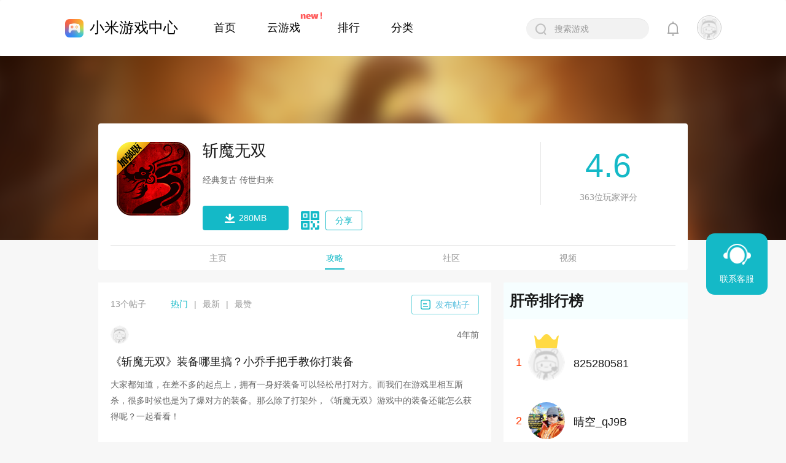

--- FILE ---
content_type: text/html; charset=utf-8
request_url: https://game.xiaomi.com/gameGuide/62329967
body_size: 17034
content:
<!doctype html><html lang="zh" data-server-rendered="true"><head><title>斩魔无双-攻略-小米游戏中心</title> <meta name="keywords" content="斩魔无双, 斩魔无双下载, 斩魔无双官方下载, 斩魔无双免费下载, 斩魔无双小米版, 斩魔无双安卓版, 斩魔无双攻略, 斩魔无双视频, 礼包激活码"> <meta name="description" content="小米版斩魔无双为您提供斩魔无双安卓版最新下载, 最全的斩魔无双游戏攻略, 礼包激活码, 欢迎来小米下载斩魔无双。2021经典传世巨作，高爆微变版本归来！《斩魔无双》是贪玩游戏继《龙腾传世》之后的又一款精品传世手游，为万千玩家重现热血复古的传奇世界盛况。游戏沿用战法道职业铁三角，经过多年的精心策划研发，力求还原最经典的端游场景画质。游戏始终坚持保留原汁原味的传世玩法，又在原作上寻求突破，行会争霸、挂机打宝、摆摊交易、骑宠捕捉等多种精彩玩法毫不重样。支持三职业自由转职，装备boss全掉落，无论你是pvp或pve玩家，这个传奇绝对好玩！"> <meta property="og:title" content="斩魔无双-攻略-小米游戏中心"> <meta property="og:description" content="小米版斩魔无双为您提供斩魔无双安卓版最新下载, 最全的斩魔无双游戏攻略, 礼包激活码, 欢迎来小米下载斩魔无双。2021经典传世巨作，高爆微变版本归来！《斩魔无双》是贪玩游戏继《龙腾传世》之后的又一款精品传世手游，为万千玩家重现热血复古的传奇世界盛况。游戏沿用战法道职业铁三角，经过多年的精心策划研发，力求还原最经典的端游场景画质。游戏始终坚持保留原汁原味的传世玩法，又在原作上寻求突破，行会争霸、挂机打宝、摆摊交易、骑宠捕捉等多种精彩玩法毫不重样。支持三职业自由转职，装备boss全掉落，无论你是pvp或pve玩家，这个传奇绝对好玩！"> <meta property="og:site_name" content="小米游戏中心"> <meta property="og:type" content="website"> <meta property="og:url" content="https://game.xiaomi.com"> <meta property="og:image" content="https://static.g.mi.com/game/websites/public/img/logo.0a6f714e.png"> <meta http-equiv="content-type" content="text/html;charset=utf-8"> <meta name="msvalidate.01" content="2CA1C4C707450F0AB0D52534B1349968"> <meta name="baidu-site-verification" content="KFYz4N2f63"> <meta name="sogou_site_verification" content="T6cOR3gbd6"> <meta name="360-site-verification" content="49b0b796137d68e2bcef3025ba08b858"> <meta name="shenma-site-verification" content="47a72de1460c20fea47ea0733bfd5531_1554107669"> <meta http-equiv="Cache-Control" content="no-transform"> <meta name="viewport" content="width=device-width, initial-scale=1.0, maximum-scale=1.0, minimum-scale=1.0, user-scalable=no, minimal-ui"> <meta name="applicable-device" content="pc"> <link rel="shortcut icon" href="//static.g.mi.com/game/websites/favicon.ico" type="image/x-icon"> <link rel="canonical" href="https://game.xiaomi.com/gameGuide/62329967"> <link rel="dns-prefetch" href="//pic.kts.g.mi.com"> <link rel="dns-prefetch" href="//video.kts.g.mi.com"> <link rel="dns-prefetch" href="//t1.g.mi.com​"> <link rel="dns-prefetch" href="//mivideo.g.mi.com"> <link rel="dns-prefetch" href="//push.zhanzhang.baidu.com"> <link rel="dns-prefetch" href="https://data.game.xiaomi.com"> <link rel="dns-prefetch" href="https://hysdkservice.g.mi.com"> <link rel="dns-prefetch" href="https://z3.cnzz.com"> <link rel="dns-prefetch" href="https://hm.baidu.com"> <link rel="stylesheet" href="//static.g.mi.com/game/websites/base.min.css"> <script src="https://hm.baidu.com/hm.js?e851e68cf7b2da7b8231c5526a36f277" type="text/javascript" async="async"></script> <script id="sozz" src="https://s.ssl.qhres2.com/ssl/ab77b6ea7f3fbf79.js?ab77b6ea7f3fbf79" type="text/javascript" async="async"></script><link rel="stylesheet" href="https://static.g.mi.com/game/websites/public/css/common.c4852bb4.css"><link rel="stylesheet" href="https://static.g.mi.com/game/websites/public/css/game/gamePost.3aa37b25.css"></head> <body><div id="app"><nav class="navbar navbar-white"><div class="container"><div class="navbar-header"><h2 class="logo"><a href="/" alt="小米游戏官网" title="小米游戏官网" class="navbar-brand">小米游戏中心</a></h2> <a class="game-download-button" style="display:;"><!----></a> <div type="button" class="navbar-more is-gc-web"></div> <span class="navbar-line is-gc-web"></span> <div class="form-search-mobile is-gc-web"></div></div> <!----> <div id="bs-example-navbar-collapse-1" class="collapse navbar-collapse"><ul class="nav navbar-nav"><li><!----> <a href="/" class="tabLink">首页</a></li><li><img src="https://static.g.mi.com/game/websites/public/img/cloud-tab-new.822d0fbc.png" alt class="cloud-tab-logo"> <a href="javascript: void(0)" class="tabLink cloud-margin">云游戏</a></li><li><!----> <a href="/rank" class="tabLink">排行</a></li><li><!----> <a href="/classify/0" class="tabLink">分类</a></li></ul> <div class="navbar-right pull-right is-gc-mobile"><div class="search-wrap"><input type="search" placeholder="搜索游戏" maxlength="20" value="" class="form-control form-search"> <!----></div> <i class="icon-msg msg-new"><!----></i> <div class="user-wrapper"><img src="" alt> <ul class="auto-user-ul" style="display:none;"><li class="active">个人主页</li><li>发帖</li><li>登出</li></ul></div></div></div> <!----> <!----> <div class="uinfo-mask" style="display:none;" data-v-5c8fbac8><div class="uinfo-content" data-v-5c8fbac8><div class="uinfo-header" data-v-5c8fbac8>完善信息</div> <div class="uinfo-con" data-v-5c8fbac8><div class="uinfo-line" data-v-5c8fbac8><span class="uinfo-line-left" data-v-5c8fbac8>昵称</span> <input maxlength="12" value="" class="uinfo-line-right" data-v-5c8fbac8></div> <div class="uinfo-line" data-v-5c8fbac8><span class="uinfo-line-left" data-v-5c8fbac8>性别</span> <select class="uinfo-line-right" data-v-5c8fbac8><option disabled="disabled" value="" data-v-5c8fbac8>请选择</option> <option value="1" data-v-5c8fbac8>男</option><option value="2" data-v-5c8fbac8>女</option></select></div></div> <div class="uinfo-bottom" data-v-5c8fbac8><div class="uinfo-btn-confirm" data-v-5c8fbac8><!---->完成
      </div></div></div></div></div></nav> <div class="content-container"><div class="mi-detail-banner"><div class="mi-detail-bg" style="background-image:url(//t1.g.mi.com/thumbnail/jpeg/w1200h60/AppStore/03a63712f0f7146c5bbbcb77b1fc4239ef6bc21c6 );"></div></div> <div class="container" style="position:relative;"><div class="basic-wrapper"><div class="basic-top clearfix"><div class="basic-info"><div class="game-icon"><img data-listener="gameIcon" alt="斩魔无双" src="https://t1.g.mi.com/thumbnail/png/w120q90/Wali/15d541452ac9647a795fb23d25c4453078c44ed06" class="logo"></div> <div class="detail-info"><h1 class="game-name">
          斩魔无双
        </h1> <div class="game-author">
          
        </div> <div class="game-desc mobile-hide">
          经典复古 传世归来
        </div> <div class="game-btns mobile-hide clearfix"><!----> <a data-listener="gameDownloadBtn" href="https://gc.s.migames.com/gdownload/api/c/download?c=app&amp;v=download&amp;package=com.tanwan.zmwsly.mi&amp;channel=meng_1439_352_android" data-id="62329967downloadbtn" class="download-wrap"><div class="download d-btn"><span>280MB</span></div></a> <div data-listener="qrcodeBox" class="qrcode-download-container"><div title="扫码下载" class="qrcode-download-button"></div> <div class="qrcode-wrapper" style="display:none;"><div class="qr-arrow"><span><em></em></span></div> <div class="qr-container"><p class="qr-title">扫描二维码，下载游戏</p> <div class="qrcode"><!----></div> <p class="qr-tips">当前版本仅限安卓用户</p></div></div></div> <div class="download-wrap"><div class="general d-btn s-icon">
              分享
            </div> <div class="share-wrapper" style="display:none;"><span><em></em></span> <div class="share-content"><div class="share-icon"><div class="s-icon qq-icon"></div> <p class="share-txt">QQ</p></div> <div class="share-icon"><div class="s-icon wechat-icon"><div class="share-qrcode" style="display:none;"><span><em></em></span> <div id="share_qrcode" class="share-qrcode-wx"><!----></div></div></div> <p class="share-txt">微信</p></div> <div class="share-icon"><div class="s-icon sina-icon"></div> <p class="share-txt">微博</p></div></div></div></div></div> <!----></div></div> <div class="basic-right"><div class="basic-score">4.6</div> <div class="basic-person">
        363位玩家评分
      </div></div> <!----></div> <div class="mobile-show-info"><div class="m-author">
      开发商:
      江西贪玩信息技术有限公司
    </div> <div class="m-desc">
      经典复古 传世归来
    </div> <div class="m-tags clearfix"><span class="label">MMORPG</span><span class="label">传奇</span></div></div> <!----> <!----> <div class="basic-tab-list"><div class="tab-list clearfix"><a href="/game/62329967" class="tab-item"><span>主页
          <i></i></span></a> <a href="/gameGuide/62329967" class="tab-item active"><span>攻略
          <i></i></span></a> <a href="/gamePost/62329967" class="tab-item"><span>社区
          <i></i></span></a> <a href="/gameVideo/62329967" class="tab-item"><span>视频
          <i></i></span></a></div></div></div> <div class="game-detail-wrapper"><div class="index-page-left pull-left"><div class="game-section game-post-section"><div class="game-section-item"><div class="section-item"><div class="section-item-head clearfix"><span class="head-tab">13个帖子</span> <div class="head-tab-list"><span class="head-tab active">热门</span> <span class="head-tab">|</span> <span class="head-tab">最新</span> <span class="head-tab">|</span> <span class="head-tab">最赞</span></div> <div data-listener="postBtn" class="item-head-btn game-post-btn"><span>发布帖子</span></div></div> <div data-listener="gamePostList" class="section-bit-list"><div id="" wrap-id="view_load_wrapper" class="mi-more-wrapper"><div data-vid="1304062006_1630555661693_13" data-listener="gamePostForm" class="bit-li"><div class="bit-head"><div class="bit-user-icon-noUrl"><img src=""></div> <span class="bit-user-name"></span> <span class="bit-user-time">4年前</span></div> <a href="/viewpoint/1304062006_1630555661693_13" target="_blank" class="bit-user-depict"><!---->《斩魔无双》装备哪里搞？小乔手把手教你打装备</a> <div><div class="bit-user-comment"><p class='content'><span></span><p>大家都知道，在差不多的起点上，拥有一身好装备可以轻松吊打对方。而我们在游戏里相互厮杀，很多时候也是为了爆对方的装备。那么除了打架外，《斩魔无双》游戏中的装备还能怎么获得呢？一起看看！</p><p></p></p><p class='content'><br>一、击杀boss击杀首领boss，会... <span class='expand'>  展开</span></p><div class='imgWrapper width3'><em>3/5</em><div class='post_img' style="background:url(https://pic.kts.g.mi.com/697c3b08f58c1f4750b5dd0b4ab9a30d911984921820790382.jpg);background-size:cover;background-position:center"></div><div class='post_img' style="background:url(https://pic.kts.g.mi.com/a0b7a13e8535c1bfe6dc113e3d227179701391511632027377.png);background-size:cover;background-position:center"></div><div class='post_img' style="background:url(https://pic.kts.g.mi.com/848527bbf2222d9d09181c734068309a863674912449214748.png);background-size:cover;background-position:center"></div></div></div></div> <!----> <div class="bit-bar"><!----> <!----> <span class="bit-icon bit-like">4</span> <a href="/viewpoint/1304062006_1630555661693_13" target="_blank" class="bit-icon bit-comment">17</a></div> <!----></div><div data-vid="1304062006_1629188947978_13" data-listener="gamePostForm" class="bit-li"><div class="bit-head"><div class="bit-user-icon-noUrl"><img src=""></div> <span class="bit-user-name"></span> <span class="bit-user-time">4年前</span></div> <a href="/viewpoint/1304062006_1629188947978_13" target="_blank" class="bit-user-depict"><!---->《斩魔无双》新手如何快速升级？</a> <div><div class="bit-user-comment"><p class='content'><span></span><p>升级是传奇游戏的特色之一，那么在《斩魔无双》中如何才能够快速提升等级呢？等级提升主要就是经验的获取，游戏内经验获取主要有以下6种方式，一起看看！</p><div></div></p><p class='content'><br><font color="#ff7700">一、炼狱挂机</fon... <span class='expand'>  展开</span></p><div class='imgWrapper width3'><em>3/7</em><div class='post_img' style="background:url(https://pic.kts.g.mi.com/3571932105c86f18a39943d6a38395d16557371854929804870.jpg);background-size:cover;background-position:center"></div><div class='post_img' style="background:url(https://pic.kts.g.mi.com/a0b7a13e8535c1bfe6dc113e3d2271795487714394515034487.png);background-size:cover;background-position:center"></div><div class='post_img' style="background:url(https://pic.kts.g.mi.com/848527bbf2222d9d09181c734068309a7474097466263306758.png);background-size:cover;background-position:center"></div></div></div></div> <!----> <div class="bit-bar"><!----> <!----> <span class="bit-icon bit-like">1</span> <a href="/viewpoint/1304062006_1629188947978_13" target="_blank" class="bit-icon bit-comment">4</a></div> <!----></div><div data-vid="1304062006_1620465776610_13" data-listener="gamePostForm" class="bit-li"><div class="bit-head"><div class="bit-user-icon-noUrl"><img src=""></div> <span class="bit-user-name"></span> <span class="bit-user-time">4年前</span></div> <a href="/viewpoint/1304062006_1620465776610_13" target="_blank" class="bit-user-depict"><!---->《斩魔无双》纹佩之威</a> <div><div class="bit-user-comment"><p class='content'>纹佩之威是《斩魔无双》中一个提升主角攻击属性的玩法，开服45天后可在中州三界纹佩（421，254）处查看。累积一定的纹佩精华后，可对纹佩之威进行升级，等级越高属性越强。而在玩家对战时，纹佩之威等级高于对方还可以造成额外伤害。<br>（纹佩之威每周一0点根据当前的等级下降一定进度）... <span class='expand'>  展开</span></p><div class='imgWrapper width1'><div class='post_img' style="background:url(https://video.kts.g.mi.com/ktv_1304062006_T1A1NlVuYlVKbUxOM0tOUFRHbng0QT09_1620465775099.png);background-size:cover;background-position:center"></div></div></div></div> <!----> <div class="bit-bar"><!----> <!----> <span class="bit-icon bit-like">0</span> <a href="/viewpoint/1304062006_1620465776610_13" target="_blank" class="bit-icon bit-comment">0</a></div> <!----></div><div data-vid="1304062006_1620465851367_13" data-listener="gamePostForm" class="bit-li"><div class="bit-head"><div class="bit-user-icon-noUrl"><img src=""></div> <span class="bit-user-name"></span> <span class="bit-user-time">4年前</span></div> <a href="/viewpoint/1304062006_1620465851367_13" target="_blank" class="bit-user-depict"><!---->《斩魔无双》结伴闯中州——组队系统</a> <div><div class="bit-user-comment"><p class='content'>在《斩魔无双》游戏里，点击左上角任务栏处的“组队”页签可以切换任务栏到组队界面。在组队系统中，你可以点击创建队伍立即创建一支队长为自己的队伍，也可以接受其他人的邀请加入对方的队伍。<br></p><p class='content'><br>在邀请按钮弹出列表中，可以选择附近、好友、行会的成员进行组队，点击成员可以进行查看、... <span class='expand'>  展开</span></p><div class='imgWrapper width3'><div class='post_img' style="background:url(https://video.kts.g.mi.com/ktv_1304062006_MDl5ZWRZT0V5OWg5SUFMRmRkci9zQT09_1620465849236.png);background-size:cover;background-position:center"></div><div class='post_img' style="background:url(https://video.kts.g.mi.com/ktv_1304062006_SzFDZGM1WDJWbk9WWXI1SFV1MUxwUT09_1620465847756.png);background-size:cover;background-position:center"></div><div class='post_img' style="background:url(https://video.kts.g.mi.com/ktv_1304062006_bVBhKzNINFM0dU9Ga0Z2R28xbU8wdz09_1620465848082.jpeg);background-size:cover;background-position:center"></div></div></div></div> <!----> <div class="bit-bar"><!----> <!----> <span class="bit-icon bit-like">0</span> <a href="/viewpoint/1304062006_1620465851367_13" target="_blank" class="bit-icon bit-comment">0</a></div> <!----></div><div data-vid="1304062006_1620465884098_13" data-listener="gamePostForm" class="bit-li"><div class="bit-head"><div class="bit-user-icon-noUrl"><img src=""></div> <span class="bit-user-name"></span> <span class="bit-user-time">4年前</span></div> <a href="/viewpoint/1304062006_1620465884098_13" target="_blank" class="bit-user-depict"><!---->《斩魔无双》装备淬炼</a> <div><div class="bit-user-comment"><p class='content'>游戏中，玩家可以通过淬炼提升装备的升星上限，由于淬炼有概率失败，所以可以通过放入极品神铁来提升淬炼成功率。淬炼成功可以提升大量的角色属性，越高级的装备可淬炼的等级上限越高。<br></p><div class='imgWrapper width1'><div class='post_img' style="background:url(https://video.kts.g.mi.com/ktv_1304062006_aElEN2MrQjArcVV2Z2hubmNTSWV1dz09_1620465882677.jpeg);background-size:cover;background-position:center"></div></div></div></div> <!----> <div class="bit-bar"><!----> <!----> <span class="bit-icon bit-like">0</span> <a href="/viewpoint/1304062006_1620465884098_13" target="_blank" class="bit-icon bit-comment">0</a></div> <!----></div><div data-vid="1304062006_1620465929891_13" data-listener="gamePostForm" class="bit-li"><div class="bit-head"><div class="bit-user-icon-noUrl"><img src=""></div> <span class="bit-user-name"></span> <span class="bit-user-time">4年前</span></div> <a href="/viewpoint/1304062006_1620465929891_13" target="_blank" class="bit-user-depict"><!---->探访神秘的古老村落《斩魔无双》魔隐村</a> <div><div class="bit-user-comment"><p class='content'>千年以来，关于魔隐村的争论从未平息，有人说找到了它的入口，马上又不知所踪。有人说里面是天堂一样的地方，充满鲜花、美酒与佳人。 却也有人反驳到，那里全是最凶恶的怪物，是最邪恶的所在。<br><b>《斩魔无双》魔隐村开启后有多个玩法，包含打造命运装备、支援前线、魔城先锋与天魔诏令。<... <span class='expand'>  展开</span></p><div class='imgWrapper width2'><div class='post_img' style="background:url(https://video.kts.g.mi.com/ktv_1304062006_RFNqb2ozZno4dlhFTTJPM1J6eFBJZz09_1620465928118.jpeg);background-size:cover;background-position:center"></div><div class='post_img' style="background:url(https://video.kts.g.mi.com/ktv_1304062006_Z1B4OTBDOURqRXZqNzVDeTA0cXVBZz09_1620465928338.png);background-size:cover;background-position:center"></div></div></div></div> <!----> <div class="bit-bar"><!----> <!----> <span class="bit-icon bit-like">0</span> <a href="/viewpoint/1304062006_1620465929891_13" target="_blank" class="bit-icon bit-comment">0</a></div> <!----></div><div data-vid="1304062006_1620465958725_13" data-listener="gamePostForm" class="bit-li"><div class="bit-head"><div class="bit-user-icon-noUrl"><img src=""></div> <span class="bit-user-name"></span> <span class="bit-user-time">4年前</span></div> <a href="/viewpoint/1304062006_1620465958725_13" target="_blank" class="bit-user-depict"><!---->《斩魔无双》装备打造 好装备自己做！</a> <div><div class="bit-user-comment"><p class='content'>在《斩魔无双》中，获取装备的方法有许多种，<b>而其中最快速获取高级装备的方法，就是“装备打造”啦。</b><br></p><p class='content'><br>玩家可以将圣天以上装备以及其他珍贵材料打造成更高级的装备，也可以将护符/面甲碎片打造成护符/面甲。护符可以增加角色的攻击和药水回复效果，面甲可以增加角色的攻... <span class='expand'>  展开</span></p><div class='imgWrapper width2'><div class='post_img' style="background:url(https://video.kts.g.mi.com/ktv_1304062006_ZG9lMW82dmgwTjRVbks5SDloYUZxZz09_1620465956818.jpeg);background-size:cover;background-position:center"></div><div class='post_img' style="background:url(https://video.kts.g.mi.com/ktv_1304062006_dlR5Skd3MDZ0OVhpZ2xYM3k5RXNyUT09_1620465956893.jpeg);background-size:cover;background-position:center"></div></div></div></div> <!----> <div class="bit-bar"><!----> <!----> <span class="bit-icon bit-like">0</span> <a href="/viewpoint/1304062006_1620465958725_13" target="_blank" class="bit-icon bit-comment">0</a></div> <!----></div><div data-vid="1304062006_1620465990545_13" data-listener="gamePostForm" class="bit-li"><div class="bit-head"><div class="bit-user-icon-noUrl"><img src=""></div> <span class="bit-user-name"></span> <span class="bit-user-time">4年前</span></div> <a href="/viewpoint/1304062006_1620465990545_13" target="_blank" class="bit-user-depict"><!---->《斩魔无双》装备觉醒</a> <div><div class="bit-user-comment"><p class='content'>装备觉醒是在开服第25天开启的玩法，届时玩家可以将天人以上的装备进行觉醒，觉醒成功可以大幅提升装备的基础属性。需要消耗的材料是绑金和觉醒石，注意存货哦。<br></p><p class='content'><br></p><div class='imgWrapper width2'><div class='post_img' style="background:url(https://video.kts.g.mi.com/ktv_1304062006_d04wbmsyTHdTVDJWZ2lCSFhOWDJFUT09_1620465988815.jpeg);background-size:cover;background-position:center"></div><div class='post_img' style="background:url(https://video.kts.g.mi.com/ktv_1304062006_cmhoUUJtMVJ6bEk0ekEwNldBYlhsQT09_1620465988795.png);background-size:cover;background-position:center"></div></div></div></div> <!----> <div class="bit-bar"><!----> <!----> <span class="bit-icon bit-like">0</span> <a href="/viewpoint/1304062006_1620465990545_13" target="_blank" class="bit-icon bit-comment">0</a></div> <!----></div><div data-vid="1304062006_1620466063499_13" data-listener="gamePostForm" class="bit-li"><div class="bit-head"><div class="bit-user-icon-noUrl"><img src=""></div> <span class="bit-user-name"></span> <span class="bit-user-time">4年前</span></div> <a href="/viewpoint/1304062006_1620466063499_13" target="_blank" class="bit-user-depict"><!---->《斩魔无双》加入行会 与兄弟乘风破浪！</a> <div><div class="bit-user-comment"><p class='content'><b>相信许多传奇玩家都知道，行会是游戏中最重要的社交系统。</b>在《原始传奇》中未拥有行会的玩家可以自己创建行会，也可加入别人的行会。加入行会后不仅可以跟志同道合的朋友组队刷怪，还有很多行会活动可以参加哦！<br></p><p class='content'><br>在成员页面，可以查看和管理行会的成员。点击列表的玩家可... <span class='expand'>  展开</span></p><div class='imgWrapper width3'><div class='post_img' style="background:url(https://video.kts.g.mi.com/ktv_1304062006_KzJ1c081WHh2NUV5cnY2U3ZmcUlNdz09_1620466061733.png);background-size:cover;background-position:center"></div><div class='post_img' style="background:url(https://video.kts.g.mi.com/ktv_1304062006_SUhHYWd5MWdZTzRPVFZKQlRpRTJqUT09_1620466061557.jpeg);background-size:cover;background-position:center"></div><div class='post_img' style="background:url(https://video.kts.g.mi.com/ktv_1304062006_bzhERFhocEtjWDFJOVNsa2lKSTJZZz09_1620466061649.jpeg);background-size:cover;background-position:center"></div></div></div></div> <!----> <div class="bit-bar"><!----> <!----> <span class="bit-icon bit-like">1</span> <a href="/viewpoint/1304062006_1620466063499_13" target="_blank" class="bit-icon bit-comment">0</a></div> <!----></div><div data-vid="1304062006_1626347084760_13" data-listener="gamePostForm" class="bit-li"><div class="bit-head"><div class="bit-user-icon-noUrl"><img src=""></div> <span class="bit-user-name"></span> <span class="bit-user-time">4年前</span></div> <a href="/viewpoint/1304062006_1626347084760_13" target="_blank" class="bit-user-depict"><!---->融合后不掉落？《斩魔无双》神兵神甲</a> <div><div class="bit-user-comment"><p class='content'><p>在传奇中拥有一件怎么死亡都不会掉落的装备，是不是你的梦想呢？在《斩魔无双》的神兵神甲系统中，你的愿望将得到实现。</p></p><p class='content'><p>玩家可以消耗天绝金、太极通宝等材料来打造神兵神甲，打造后可以独立穿戴，也可以和对应部位的装备融合，融合后属性相加，相应的装备部位也将绑定，不会掉落哦... <span class='expand'>  展开</span></p><div class='imgWrapper width3'><div class='post_img' style="background:url(https://pic.kts.g.mi.com/2f1e861d563b5782f9dcd23ac8b98a387900465213236200639.png);background-size:cover;background-position:center"></div><div class='post_img' style="background:url(https://pic.kts.g.mi.com/2f1e861d563b5782f9dcd23ac8b98a387479205980563413880.png);background-size:cover;background-position:center"></div><div class='post_img' style="background:url(https://pic.kts.g.mi.com/2f1e861d563b5782f9dcd23ac8b98a387402715092946420540.png);background-size:cover;background-position:center"></div></div></div></div> <!----> <div class="bit-bar"><!----> <!----> <span class="bit-icon bit-like">0</span> <a href="/viewpoint/1304062006_1626347084760_13" target="_blank" class="bit-icon bit-comment">1</a></div> <!----></div> <div class="fs-40 loading-txt">更多</div></div></div></div></div></div></div> <div class="index-page-right pull-right"><!----> <!----> <div class="game-block game-time-rank-block"><h2>肝帝排行榜</h2> <div class="game-label-block time-rank-item"><ul class="game-rank-list user-rank-list"><li class="game-rank-item item1 clearfix"><div class="game-rank-icon"><i>1</i> <div class="game-rank-img"><i class="crown-icon"></i> <img src="//pic.kts.g.mi.com/67301394_0" alt></div></div> <div class="game-rank-info"><div class="game-rank-title nick-name" style="padding-top: 20px">825280581</div> <p class="game-rank-desc" style="display: none">5345小时48分钟</p></div></li><li class="game-rank-item item1 clearfix"><div class="game-rank-icon"><i>2</i> <div class="game-rank-img"><!----> <img src="//pic.kts.g.mi.com/1116395_1547122997" alt></div></div> <div class="game-rank-info"><div class="game-rank-title nick-name" style="padding-top: 20px">晴空_qJ9B</div> <p class="game-rank-desc" style="display: none">2739小时41分钟</p></div></li><li class="game-rank-item item1 clearfix"><div class="game-rank-icon"><i>3</i> <div class="game-rank-img"><!----> <img src="//pic.kts.g.mi.com/81993614_1537612882" alt></div></div> <div class="game-rank-info"><div class="game-rank-title nick-name" style="padding-top: 20px">逍遥  黄 </div> <p class="game-rank-desc" style="display: none">2597小时3分钟</p></div></li></ul></div></div> <div class="game-block"><h2>玩此游戏的玩家还喜欢</h2> <div class="game-label-block game-rank-block"><ul class="game-rank-list"><li class="game-rank-item" style="overflow: hidden;cursor: pointer;"><a href="/game/62250302"><div class="game-rank-icon"><div class="game-rank-img"><img data-src="//t1.g.mi.com/thumbnail/jpeg/w64h64/Wali/19abdaf90a0174f62aa9cf1815824695dc94150da" alt="忍者必须死3"></div></div> <div class="game-rank-info"><div class="game-rank-title clearfix"><span class="rank-tl">忍者必须死3</span> <span class="rank-score">4.6</span></div> <p class="game-rank-desc">新春资料片上线！多重福利大放送！</p></div></a></li><li class="game-rank-item" style="overflow: hidden;cursor: pointer;"><a href="/game/62231176"><div class="game-rank-icon"><div class="game-rank-img"><img data-src="//t1.g.mi.com/thumbnail/jpeg/w64h64/Wali/17a4db6d1ff604090afe84bae6df66a16676d4b52" alt="崩坏3-谜宴丽影"></div></div> <div class="game-rank-info"><div class="game-rank-title clearfix"><span class="rank-tl">崩坏3-谜宴丽影</span> <span class="rank-score">4.4</span></div> <p class="game-rank-desc">米哈游科幻冒险动作游戏</p></div></a></li><li class="game-rank-item" style="overflow: hidden;cursor: pointer;"><a href="/game/62234151"><div class="game-rank-icon"><div class="game-rank-img"><img data-src="//t1.g.mi.com/thumbnail/jpeg/w64h64/Wali/1c7c48b423bd44645856be72ee8619b8ee0cc681d" alt="三国杀"></div></div> <div class="game-rank-info"><div class="game-rank-title clearfix"><span class="rank-tl">三国杀</span> <span class="rank-score">1.9</span></div> <p class="game-rank-desc">官方正版，三亿人都爱玩的国民桌游</p></div></a></li><li class="game-rank-item" style="overflow: hidden;cursor: pointer;"><a href="/game/62266081"><div class="game-rank-icon"><div class="game-rank-img"><img data-src="//t1.g.mi.com/thumbnail/jpeg/w64h64/Wali/14eaa5aecc3df89c1a9738e1d6dcf35946141ea99" alt="想不想修真"></div></div> <div class="game-rank-info"><div class="game-rank-title clearfix"><span class="rank-tl">想不想修真</span> <span class="rank-score">4.4</span></div> <p class="game-rank-desc">道友请留步，想不想修真</p></div></a></li><li class="game-rank-item" style="overflow: hidden;cursor: pointer;"><a href="/game/62268222"><div class="game-rank-icon"><div class="game-rank-img"><img data-src="//t1.g.mi.com/thumbnail/jpeg/w64h64/Wali/1fbd13585f64341b0920e810a05c7dc8855c6bc1f" alt="一刀传世"></div></div> <div class="game-rank-info"><div class="game-rank-title clearfix"><span class="rank-tl">一刀传世</span> <span class="rank-score">3.5</span></div> <p class="game-rank-desc">V12免费送，不花钱享特权</p></div></a></li><li class="game-rank-item" style="overflow: hidden;cursor: pointer;"><a href="/game/62238701"><div class="game-rank-icon"><div class="game-rank-img"><img data-src="//t1.g.mi.com/thumbnail/jpeg/w64h64/Wali/1ee04cbb543714e7dab2dc826ba335137e1d4bab2" alt="创造与魔法"></div></div> <div class="game-rank-info"><div class="game-rank-title clearfix"><span class="rank-tl">创造与魔法</span> <span class="rank-score">4.1</span></div> <p class="game-rank-desc">国潮新裳 限时上架</p></div></a></li></ul></div></div></div></div></div></div> <footer class="footer"><div class="link-container"><div class="link-header">友情链接</div> <div class="link-content"><a href="https://app.mi.com/" target="_blank" class="link">小米应用商店</a><a href="https://www.mi.com/" target="_blank" class="link">小米商城</a><a href="https://www.yingxiong.com/" target="_blank" class="link">英雄互娱</a></div></div> <div class="info-container"><div class="container clearfix"><div class="footer-head clearfix"><span class="footer-head-icon"></span> <span class="footer-head-title">小米游戏中心</span></div> <div class="footer-left"><div class="footer-bar bar-copy clearfix"><a href="https://dev.mi.com/console/app/gamecenter.html" rel="nofollow" class="develop"><span>开发者平台</span></a> <a rel="nofollow" class="wechat s-code"><span class="s-code">微信公众号</span> <!----></a> <a rel="nofollow" class="sina"><span>微博主页</span></a> <a href="/contactUs" class="business"><span>商务合作</span></a></div> <div class="footer-PC"><div class="footer-tel"><span class="tel-icon"></span> <span class="tel-text">010-60606666</span></div> <div class="footer-depict"><p class="depict depict-tel">开发者：北京瓦力网络科技有限公司</p> <p class="depict">北京地址：北京市昌平区安居路小米智慧产业园</p> <p class="depict">南京地址：南京市建邺区永初路37号小米华东总部</p></div> <div class="footer-app"><p class="depict">应用名称：小米游戏中心</p> <p class="depict">版本：13.5.0.70 更新时间：2025年3月24日</p></div></div> <div class="footer-mobile"><div class="footer-depict"><p class="depict">应用名称：小米游戏中心</p> <p class="depict depict-tel">
              开发者：北京瓦力网络科技有限公司
              电话：010-60606666
            </p> <p class="depict">版本：13.5.0.70 更新时间：2025年3月24日</p> <p class="depict">北京地址：北京市昌平区安居路小米智慧产业园</p> <p class="depict">南京地址：南京市建邺区永初路37号小米华东总部</p></div> <div class="footer-app"></div></div></div> <div class="footer-right footer-right-top"><div class="footer-bar bar-origin clearfix"><a rel="nofollow" class="develop"><span>开发者平台</span></a> <a rel="nofollow" class="wechat s-code"><span class="s-code">微信公众号</span> <!----></a> <a rel="nofollow" class="sina"><span>微博主页</span></a> <a href="/contactUs" class="business"><span>商务合作</span></a></div> <p class="depict special"><a rel="nofollow">未成年人防沉迷系统</a> <span></span> <a rel="nofollow">米币</a></p> <p class="depict special"><a rel="nofollow">用户应用权限</a> <span></span> <a rel="nofollow">隐私协议</a> <span></span> <a rel="nofollow">用户服务协议</a></p> <div class="footer-depict-copy"><p class="certificate">
            @wali.com
            <a href="/icp">京ICP证110335号</a> 京ICP备17017388号-1
          </p> <p class="license"><a href="/businessLicense"><span>营业执照</span></a></p> <p class="record">
            京公网安备11010802023678号
          </p></div></div></div></div> <!----></footer> <!----> <div class="customer-service"><img src="https://static.g.mi.com/game/websites/public/img/customer-service.c84f7995.png" alt class="customer-service-icon"> <div class="customer-service-text">联系客服</div></div> <!----></div><script> window.__INITIAL_STATE__= {"csrf":"UR7Fw0Rt-DlnSUGnp9nyxw7ViVr_gBRe5-RU","guide":true,"game":{"AnLiTest":{"actUrl":"migamecenter:\u002F\u002Fgame_info_post_recommend?gameId=62329967&subType=149","data":null,"total":0},"blackSharkAd":null,"developer":{"banner":"http:\u002F\u002Ffile.market.xiaomi.com\u002Fdownload\u002FAppStore\u002F03827d6fee0014b878b892dbfcacdbfca5989b8fb","countryflag":"","countryname":"","id":1749,"introduction":"hello大家好，各位玩家在体验游戏过程中遇到问题都可以到论坛反馈给小冰哦~","logo":"http:\u002F\u002Ffile.market.xiaomi.com\u002Fdownload\u002FAppStore\u002F04085eecf726a4cc6909bfd38fd178ebf4514cbc9","screenShot":[],"summary":"","title":"贪玩小冰","type":0,"uInfo":{"certIcon":"https:\u002F\u002Ft1.g.mi.com\u002Fthumbnail\u002Fwebp\u002Fw100q80\u002FWali\u002F134fe9be0dde94302a91ef0e5662e66a765703727","headImgTs":1662601264,"nickname":"贪玩小冰","signature":"","uuid":1304062006}},"gameInfo":{"activityList":[],"ad":0,"age":16,"allActivityList":[],"allMixTags":[{"tagText":"高分游戏","tagType":3},{"tagActionUrl":"knights:\u002F\u002Ftag?id=3&sub=35","tagText":"MMORPG","tagType":8},{"tagActionUrl":"knights:\u002F\u002Ftag?id=11&sub=90","tagText":"传奇","tagType":8}],"allNodeLabel":[],"arType":0,"blacklistGame":false,"business":"SDK,NETGAME","businessSel":"A,M","circleId":129083,"clickPlayTag":false,"cloudTrial":0,"concerInfo":{"gameId":62329967,"concernUserNum":5193},"detail":{"animation":1,"banner":"AppStore\u002F03a63712f0f7146c5bbbcb77b1fc4239ef6bc21c6","banner2":"AppStore\u002F03a63712f0f7146c5bbbcb77b1fc4239ef6bc21c6","developerCompanyName":"江西贪玩信息技术有限公司","developer_id":1749,"developer_name":"江西贪玩信息技术有限公司","developer_uuid":"1304062006","editorTip":"","enableRemindCustomer":1,"englishName":"","feeType":"","gameOpeningTime":1629079200829,"gameScreenType":0,"gamesRatings":3,"language":"","network":1,"newBanner":"AppStore\u002F03a63712f0f7146c5bbbcb77b1fc4239ef6bc21c6","newVideos":[{"480":{"cover":"AppStore\u002F03a63712f0f7146c5bbbcb77b1fc4239ef6bc21c6","duration":42,"screens":1,"size":5146688,"url":"https:\u002F\u002Fmivideo.g.mi.com\u002Fbb35b8dc6c4065d09d638b6e325b9050_480.m3u8"},"720":{"cover":"AppStore\u002F03a63712f0f7146c5bbbcb77b1fc4239ef6bc21c6","duration":42,"screens":1,"size":8812688,"url":"https:\u002F\u002Fmivideo.g.mi.com\u002Fbb35b8dc6c4065d09d638b6e325b9050_720.m3u8"}}],"options":[],"own_developer_id":199604,"shortDesc":"经典复古 传世归来","shortDescV2":"经典复古 传世归来","streamBanner":"","streamDesc":"","streamPortraitBanner":"","video":"","videoPic":"AppStore\u002F03a63712f0f7146c5bbbcb77b1fc4239ef6bc21c6","videos":{"480":{"duration":42,"screens":1,"size":5146688,"url":"https:\u002F\u002Fmivideo.g.mi.com\u002Fbb35b8dc6c4065d09d638b6e325b9050_480.m3u8"},"720":{"duration":42,"screens":1,"size":8812688,"url":"https:\u002F\u002Fmivideo.g.mi.com\u002Fbb35b8dc6c4065d09d638b6e325b9050_720.m3u8"}}},"devAppId":"2882303761519882320","downloadAble":1,"downloadCount":66388,"downloadDesc":"","expected":{"bCnt":"36","cnt":"34","score":"8.9","scoreV2":"4.5"},"gameBusiness":"NETGAME","gameCircleActUrl":"migamecenter:\u002F\u002Fcircle_info_act?id=129083","gameGuidesActUrl":"","gameInfo":{"apkHash":"1fe4a63a247a00748765fafdb348b784","apkSize":292647531,"appId":1358722,"appendInfo":{"detail":{"screenshotType":{"phone":1}}},"changeLog":"1.新增红颜系统，开服115天开启\n2.优化部分任务流程\n3.服务器稳定性优化 \n4.修复了部分已知问题","corner_icon":{"80":"https:\u002F\u002Ft1.g.mi.com\u002Fthumbnail\u002Fwebp\u002Fw80q90\u002FWali\u002F1700ffe3964c84c63b254682936cc591817c93322","120":"https:\u002F\u002Ft1.g.mi.com\u002Fthumbnail\u002Fwebp\u002Fw120q90\u002FWali\u002F15d541452ac9647a795fb23d25c4453078c44ed06","156":"https:\u002F\u002Ft1.g.mi.com\u002Fthumbnail\u002Fwebp\u002Fw156q90\u002FWali\u002F1ad78b4b82522470e9ae9002d2654558d8b1e91f4","174":"https:\u002F\u002Ft1.g.mi.com\u002Fthumbnail\u002Fwebp\u002Fw174q90\u002FWali\u002F1aad0e42c3b3c41328fdc39d5e94706ac4941cf08","200":"https:\u002F\u002Ft1.g.mi.com\u002Fthumbnail\u002Fwebp\u002Fw200q90\u002FWali\u002F1bd046fc7a978412e8344fead4bc1957d52e6a27e","220":"https:\u002F\u002Ft1.g.mi.com\u002Fthumbnail\u002Fwebp\u002Fw220q90\u002FWali\u002F116b288330eba4216be91619715652a6ceb72c4e1","300":"https:\u002F\u002Ft1.g.mi.com\u002Fthumbnail\u002Fwebp\u002Fw300q90\u002FWali\u002F1ae704029d3164a0eac7b289cb7017d3fd81c3fce"},"displayName":"斩魔无双","extId":1136389,"gameApk":"http:\u002F\u002Ff2.g.mi.com\u002Fdownload\u002FAppStore\u002F0d13b25381e274fdaa0ef85f3cbe0fdafdbdc8a10\u002Fcom.tanwan.zmwsly.mi.apk","gameApkSsl":"https:\u002F\u002Fs1.g.mi.com\u002Fdownload\u002FAppStore\u002F0d13b25381e274fdaa0ef85f3cbe0fdafdbdc8a10\u002Fcom.tanwan.zmwsly.mi.apk","gameCloudIcon":"","gameCloudName":"斩魔无双云游戏","gameId":62329967,"gameType":1,"gcGameCloudIcon":"","icon":"Wali\u002F116b288330eba4216be91619715652a6ceb72c4e1","introduction":"2021经典传世巨作，高爆微变版本归来！《斩魔无双》是贪玩游戏继《龙腾传世》之后的又一款精品传世手游，为万千玩家重现热血复古的传奇世界盛况。游戏沿用战法道职业铁三角，经过多年的精心策划研发，力求还原最经典的端游场景画质。游戏始终坚持保留原汁原味的传世玩法，又在原作上寻求突破，行会争霸、挂机打宝、摆摊交易、骑宠捕捉等多种精彩玩法毫不重样。支持三职业自由转职，装备boss全掉落，无论你是pvp或pve玩家，这个传奇绝对好玩！","introductionUrl":"https:\u002F\u002Fstatic.g.mi.com\u002Fgame\u002FnewAct\u002FAppIntroduction\u002Findex.html?gameId=62329967","mainName":"","nickname":"","packageName":"com.tanwan.zmwsly.mi","preDownloadAble":false,"publisherName":"江西贪玩信息技术有限公司","screenShot":[{"action":"AppStore\u002F02f730e4ef7d54d09bf0caa904c009d398a2dddb2","screenType":1,"url":"AppStore\u002F02f730e4ef7d54d09bf0caa904c009d398a2dddb2"},{"action":"AppStore\u002F0810afeffd656498c963980b9ad971897d24edba0","screenType":1,"url":"AppStore\u002F0810afeffd656498c963980b9ad971897d24edba0"},{"action":"AppStore\u002F0d505b5df417445f89518249163914eb51db3b7b9","screenType":1,"url":"AppStore\u002F0d505b5df417445f89518249163914eb51db3b7b9"},{"action":"AppStore\u002F051cdfda2242249d4986fb4e3569237319dc4ac34","screenType":1,"url":"AppStore\u002F051cdfda2242249d4986fb4e3569237319dc4ac34"},{"action":"AppStore\u002F0256203314e4545b592c77e3515adc34d7a34dbc5","screenType":1,"url":"AppStore\u002F0256203314e4545b592c77e3515adc34d7a34dbc5"}],"subName":"","updateTime":1664529237000,"versionCode":17,"versionName":"1.2.7"},"gameSiteActUrl":"","gameWzbah":{"status":1,"url":"https:\u002F\u002Fbeian.miit.gov.cn","wzbah":"赣ICP备16012630号-26A","ztbah":"赣ICP备16012630号"},"hasGiftBag":1,"hasOfficialTab":0,"importantTesting":false,"introTag":[{"name":"官方","type":1},{"name":"16+","type":2},{"name":"无广告","type":2}],"isNetOrFun":1,"material":[],"mixTags":[{"tagText":"高分游戏","tagType":3}],"mixTagsV2":[{"tagText":"高分游戏","tagType":3},{"sRankType":0,"tagActionUrl":"knights:\u002F\u002Ftag?id=3&sub=35","tagText":"MMORPG","tagType":8},{"sRankType":0,"tagActionUrl":"knights:\u002F\u002Ftag?id=11&sub=90","tagText":"传奇","tagType":8}],"mixTagsV3":[{"tagText":"高分游戏","tagType":3}],"nodeLabel":[],"nodeMaterial":[],"officalViewPoint":{"content":"","createTime":1720016542864,"dataType":100,"dataTypeName":"","likeCnt":0,"mixedContent":{"horizontal":[{"positionIndex":0,"templateType":1,"verticalInRow":[{"content":"求回复，技能书好获得吗","contentType":1,"positionIndex":0}]}]},"owner":1,"replyCnt":1,"sourceId":1,"status":1,"title":"","updateTime":1720016542864,"userInfo":{"birthday":0,"birthdayStr":"","certIcon":"","certName":"","certType":"","coverPhoto":"","devId":0,"devType":0,"headImgTs":0,"nickname":"呆呆的鱼IO","nnUnused":2,"phoneNum":"","remark":"","sex":1,"signature":"","unBlockTs":0,"updateTs":1762438334,"uuid":1577612830},"viewCount":55,"viewpointId":"1577612830_1720016542864_100","vpType":2},"official":1,"ope":{"newCooperateShow":0,"type":0},"platform":["Android"],"privacyUrl":"http:\u002F\u002Fm.tanwan.com\u002Fcswbb\u002Fxieyi\u002F148888.html?t=1619323064","publishType":0,"publish_time":1626941010,"ratingScore":"","recTags":"","shareUrl":"https:\u002F\u002Fgame.wali.com\u002Fgame\u002F62329967","status":1,"tag":[{"actUrl":"knights:\u002F\u002Ftag?id=3&sub=35","name":"MMORPG","tagId":35,"tagType":1,"v":2},{"actUrl":"knights:\u002F\u002Ftag?id=11&sub=90","name":"传奇","tagId":90,"tagType":1,"v":2}],"teenagersGame":true,"totalScore":{"bCnt":"425","cnt":"363","score":"9.2","scoreV2":"4.6"},"userCount":363,"userScore":"9.2","userScoreV2":"4.6","usesPermissions":["android.permission.ACCESS_NETWORK_STATE","android.permission.ACCESS_WIFI_STATE","android.permission.CHANGE_NETWORK_STATE","android.permission.CHANGE_WIFI_STATE","android.permission.INTERNET","android.permission.READ_PHONE_STATE","android.permission.VIBRATE"],"versionScore":{"bCnt":"425","cnt":"363","score":"9.2","scoreV2":"4.6"},"welfareActUrl":""},"isConcern":false,"news":[{"content":"","createTime":1629042797264,"dataType":14,"deviceModel":"","deviceShowIcon":"","gameId":0,"hot":0,"likeCnt":0,"mixedContent":{},"owner":1,"playDuration":0,"relObjId":0,"relObjType":1,"replyCnt":21,"score":0,"status":1,"subObjId":"","title":"《斩魔无双》内测玩家看过来！元宝返利+称号发放通知","updateTime":0,"userInfo":{"uuid":0},"viewCount":324,"viewpointId":"1304062006_1629042797264_14"},{"content":"","createTime":1620466089530,"dataType":16,"deviceModel":"","deviceShowIcon":"","gameId":0,"hot":0,"likeCnt":0,"mixedContent":{},"owner":1,"playDuration":0,"relObjId":0,"relObjType":1,"replyCnt":5,"score":0,"status":1,"subObjId":"","title":"《斩魔无双》远程操控小能手——法师","updateTime":0,"userInfo":{"uuid":0},"viewCount":366,"viewpointId":"1304062006_1620466089530_16"},{"content":"","createTime":1630555661693,"dataType":13,"deviceModel":"","deviceShowIcon":"","gameId":0,"hot":0,"likeCnt":0,"mixedContent":{},"owner":1,"playDuration":0,"relObjId":0,"relObjType":1,"replyCnt":12,"score":0,"status":1,"subObjId":"","title":"《斩魔无双》装备哪里搞？小乔手把手教你打装备","updateTime":0,"userInfo":{"uuid":0},"viewCount":371,"viewpointId":"1304062006_1630555661693_13"}],"official":{"viewpoints":{"infos":[{"viewpointId":"1304062006_1630555661693_13","userInfo":{"uuid":1304062006,"headImgTs":1662601264,"nickname":"贪玩小冰","sex":0,"updateTs":1768962593,"signature":"","coverPhoto":"","certType":"101_0000","certName":"","remark":"贪玩小冰官方","unBlockTs":0,"nnUnused":2,"phoneNum":"","birthday":0,"birthdayStr":"","devId":199604,"devType":1,"certIcon":"https:\u002F\u002Ft1.g.mi.com\u002Fthumbnail\u002Fwebp\u002Fw100q80\u002FWali\u002F134fe9be0dde94302a91ef0e5662e66a765703727"},"title":"《斩魔无双》装备哪里搞？小乔手把手教你打装备","content":"","likeCnt":4,"replyCnt":17,"updateTime":1635704573000,"createTime":1630555661693,"status":1,"dataType":13,"mixedContent":{"horizontal":[{"positionIndex":0,"verticalInRow":[{"contentType":1,"positionIndex":0,"content":"大家都知道，在差不多的起点上，拥有一身好装备可以轻松吊打对方。而我们在游戏里相互厮杀，很多时候也是为了爆对方的装备。那么除了打架外，《斩魔无双》游戏中的装备还能怎么获得呢？一起看看！\n\n"}],"templateType":1},{"positionIndex":0,"verticalInRow":[{"contentType":2,"positionIndex":0,"content":"https:\u002F\u002Fpic.kts.g.mi.com\u002F697c3b08f58c1f4750b5dd0b4ab9a30d911984921820790382.jpg"}],"templateType":1},{"positionIndex":0,"verticalInRow":[{"contentType":1,"positionIndex":0,"content":"\n一、击杀boss击杀首领boss，会掉落不错的装备。 \n"}],"templateType":1},{"positionIndex":0,"verticalInRow":[{"contentType":2,"positionIndex":0,"content":"https:\u002F\u002Fpic.kts.g.mi.com\u002Fa0b7a13e8535c1bfe6dc113e3d227179701391511632027377.png"}],"templateType":1},{"positionIndex":0,"verticalInRow":[{"contentType":1,"positionIndex":0,"content":"二、摆摊买卖摊位上或许可以淘到一些性价比高的装备和材料。 \n\n"}],"templateType":1},{"positionIndex":0,"verticalInRow":[{"contentType":2,"positionIndex":0,"content":"https:\u002F\u002Fpic.kts.g.mi.com\u002F848527bbf2222d9d09181c734068309a863674912449214748.png"}],"templateType":1},{"positionIndex":0,"verticalInRow":[{"contentType":1,"positionIndex":0,"content":"\n三、装备灵匣灵匣中拥有高级装备和珍贵材料。 \n\n"}],"templateType":1},{"positionIndex":0,"verticalInRow":[{"contentType":2,"positionIndex":0,"content":"https:\u002F\u002Fpic.kts.g.mi.com\u002Fecb6ce3d29fab3d6970a24bf8668285f5704207482526288843.png"}],"templateType":1},{"positionIndex":0,"verticalInRow":[{"contentType":1,"positionIndex":0,"content":"\n四、神工坊兑换一些没用的极品装备又卖不出去的话不要拿去分解，去行会的神工坊兑换雪银，可以使用雪银兑换更好的装备。 \n\n"}],"templateType":1},{"positionIndex":0,"verticalInRow":[{"contentType":2,"positionIndex":0,"content":"https:\u002F\u002Fpic.kts.g.mi.com\u002F3c67f322a35d8579061986e749c943b77935300525444794146.png"}],"templateType":1},{"positionIndex":0,"verticalInRow":[{"contentType":1,"positionIndex":0,"content":"\n五、每日活动每日活动也会大量高级装备，行会活动之后的拍卖记得也不要错过。\n"}],"templateType":1}]},"owner":2,"viewCount":5505,"vpType":2,"dataTypeName":"攻略"},{"viewpointId":"1304062006_1629778142027_13","userInfo":{"uuid":1304062006,"headImgTs":1662601264,"nickname":"贪玩小冰","sex":0,"updateTs":1768962593,"signature":"","coverPhoto":"","certType":"101_0000","certName":"","remark":"贪玩小冰官方","unBlockTs":0,"nnUnused":2,"phoneNum":"","birthday":0,"birthdayStr":"","devId":199604,"devType":1,"certIcon":"https:\u002F\u002Ft1.g.mi.com\u002Fthumbnail\u002Fwebp\u002Fw100q80\u002FWali\u002F134fe9be0dde94302a91ef0e5662e66a765703727"},"title":"升级打宝两不误！《斩魔无双》各种任务盘点","content":"","likeCnt":2,"replyCnt":0,"updateTime":1631846209000,"createTime":1629778142027,"status":1,"dataType":13,"mixedContent":{"horizontal":[{"positionIndex":0,"verticalInRow":[{"contentType":1,"positionIndex":0,"content":"在许多游戏中，任务系统一直是前期获取经验的重要途径，而对于《斩魔无双》来说，各种任务同样重要。\n\n"}],"templateType":1},{"positionIndex":0,"verticalInRow":[{"contentType":2,"positionIndex":0,"content":"https:\u002F\u002Fpic.kts.g.mi.com\u002Fc0301a031cac420e4c48dbd77c361bb78523526910689746498.jpg"}],"templateType":1},{"positionIndex":0,"verticalInRow":[{"contentType":1,"positionIndex":0,"content":"\n一、主线任务玩家一进入游戏后会接取主线任务，任务追踪会显示在主页的左上角任务栏，点击后可自动寻路到人物目标，完成后点任务栏也会自动寻路提交任务。\n\n"}],"templateType":1},{"positionIndex":0,"verticalInRow":[{"contentType":2,"positionIndex":0,"content":"https:\u002F\u002Fpic.kts.g.mi.com\u002Fa0b7789e7abb91f235715a7a1b665fef3630066785673302037.png"}],"templateType":1},{"positionIndex":0,"verticalInRow":[{"contentType":1,"positionIndex":0,"content":"\n二、五色任务除了主线任务，玩家还可以接取五色任务，任务从低到高用白色、绿色、蓝色、紫色、金色来区分等级，等级越高奖励越好，点击刷新可以消耗乾坤神石（商城购买）刷新当前的任务品级，已经接取的无法被刷新，玩家每天可以完成5次五色任务。\n\n"}],"templateType":1},{"positionIndex":0,"verticalInRow":[{"contentType":2,"positionIndex":0,"content":"https:\u002F\u002Fpic.kts.g.mi.com\u002Faf34378d04ac57801fb4176f6e7afb0d169573429328030837.png"}],"templateType":1},{"positionIndex":0,"verticalInRow":[{"contentType":1,"positionIndex":0,"content":"\n三、王城诏令任务玩家可以在中州的江湖公告（474，211）处接取王城诏令任务，完成任务后可获得大量奖励，每日可完成5次。\n\n"}],"templateType":1},{"positionIndex":0,"verticalInRow":[{"contentType":2,"positionIndex":0,"content":"https:\u002F\u002Fpic.kts.g.mi.com\u002Fd791e46f540f7a97cc40e57f4e4cd81e2405277922780461008.png"}],"templateType":1},{"positionIndex":0,"verticalInRow":[{"contentType":1,"positionIndex":0,"content":"\n四、炼狱任务玩家可以在中州的炼狱使者（467，212）处接取炼狱任务，完成任务后可获得大量奖励，炼狱任务共8个，做完即止。\n\n"}],"templateType":1},{"positionIndex":0,"verticalInRow":[{"contentType":2,"positionIndex":0,"content":"https:\u002F\u002Fpic.kts.g.mi.com\u002F3607a81102ccd3585a8e6862a49e7f207361559270823678956.png"}],"templateType":1},{"positionIndex":0,"verticalInRow":[{"contentType":1,"positionIndex":0,"content":"\n"}],"templateType":1}]},"owner":2,"viewCount":4182,"vpType":2,"dataTypeName":"攻略"},{"viewpointId":"1304062006_1629188947978_13","userInfo":{"uuid":1304062006,"headImgTs":1662601264,"nickname":"贪玩小冰","sex":0,"updateTs":1768962593,"signature":"","coverPhoto":"","certType":"101_0000","certName":"","remark":"贪玩小冰官方","unBlockTs":0,"nnUnused":2,"phoneNum":"","birthday":0,"birthdayStr":"","devId":199604,"devType":1,"certIcon":"https:\u002F\u002Ft1.g.mi.com\u002Fthumbnail\u002Fwebp\u002Fw100q80\u002FWali\u002F134fe9be0dde94302a91ef0e5662e66a765703727"},"title":"《斩魔无双》新手如何快速升级？","content":"","likeCnt":1,"replyCnt":4,"updateTime":1633472851000,"createTime":1629188947978,"status":1,"dataType":13,"mixedContent":{"horizontal":[{"positionIndex":0,"verticalInRow":[{"contentType":1,"positionIndex":0,"content":"升级是传奇游戏的特色之一，那么在《斩魔无双》中如何才能够快速提升等级呢？等级提升主要就是经验的获取，游戏内经验获取主要有以下6种方式，一起看看！\n"}],"templateType":1},{"positionIndex":0,"verticalInRow":[{"contentType":2,"positionIndex":0,"content":"https:\u002F\u002Fpic.kts.g.mi.com\u002F3571932105c86f18a39943d6a38395d16557371854929804870.jpg"}],"templateType":1},{"positionIndex":0,"verticalInRow":[{"contentType":1,"positionIndex":0,"content":"\n一、炼狱挂机\n挑选适合等级的炼狱地图，带好红药蓝药，就可以传送去炼狱进行挂机，每个炼狱中设置了专门挂机点，怪物更加集中，掉落更好，经验更高。"}],"templateType":1},{"positionIndex":0,"verticalInRow":[{"contentType":2,"positionIndex":0,"content":"https:\u002F\u002Fpic.kts.g.mi.com\u002Fa0b7a13e8535c1bfe6dc113e3d2271795487714394515034487.png"}],"templateType":1},{"positionIndex":0,"verticalInRow":[{"contentType":1,"positionIndex":0,"content":"\n二、王城诏令任务\n每日都可以完成15个王城诏令任务，每个任务都可以获得大量活力宝玉。"}],"templateType":1},{"positionIndex":0,"verticalInRow":[{"contentType":2,"positionIndex":0,"content":"https:\u002F\u002Fpic.kts.g.mi.com\u002F848527bbf2222d9d09181c734068309a7474097466263306758.png"}],"templateType":1},{"positionIndex":0,"verticalInRow":[{"contentType":1,"positionIndex":0,"content":"\n三、通宝购买活力值\n商城每日都会刷新活力宝玉，玩家每日可以使用通宝在商城购买活力宝玉，购买完后，还可以使用绑元继续购买。"}],"templateType":1},{"positionIndex":0,"verticalInRow":[{"contentType":2,"positionIndex":0,"content":"https:\u002F\u002Fpic.kts.g.mi.com\u002Fecb6ce3d29fab3d6970a24bf8668285f9151809726394979539.png"}],"templateType":1},{"positionIndex":0,"verticalInRow":[{"contentType":1,"positionIndex":0,"content":"\n四、活力值兑换经验\n玩家可以使用活力宝玉提取储存的活力经验，1个活力宝玉可以提取30w活力经验。"}],"templateType":1},{"positionIndex":0,"verticalInRow":[{"contentType":2,"positionIndex":0,"content":"https:\u002F\u002Fpic.kts.g.mi.com\u002F3c67f322a35d8579061986e749c943b78562474169180096218.png"}],"templateType":1},{"positionIndex":0,"verticalInRow":[{"contentType":1,"positionIndex":0,"content":"\n五、直购礼包\n每日的直购礼包除了可以获得大量稀有资源，还会赠送大量活力宝玉。"}],"templateType":1},{"positionIndex":0,"verticalInRow":[{"contentType":2,"positionIndex":0,"content":"https:\u002F\u002Fpic.kts.g.mi.com\u002F5c227cec5be6cd0628858d898e6e25c95444465742226554946.png"}],"templateType":1},{"positionIndex":0,"verticalInRow":[{"contentType":1,"positionIndex":0,"content":"\n六、特权经验加成\n中州英豪和神武天王特权均可享受经验永久加成buff。"}],"templateType":1},{"positionIndex":0,"verticalInRow":[{"contentType":2,"positionIndex":0,"content":"https:\u002F\u002Fpic.kts.g.mi.com\u002Faf912ef2412cbf5e35c3bca6d2bf9dea131210485395010434.png"}],"templateType":1},{"positionIndex":0,"verticalInRow":[{"contentType":1,"positionIndex":0,"content":"\n"}],"templateType":1}]},"owner":2,"viewCount":5009,"vpType":2,"dataTypeName":"攻略"}],"totalRecordCnt":17,"currPage":1,"hasMore":true}},"operateAct":[],"security":{"desc":"人工亲测"},"sort":["operateAct","gameInfo","gifts","welfareAct","developer","viewpoint","other","Video"],"welfareAct":[],"welfarePackages":{"receivedCount":0,"receivedPackages":[],"unReceiveCount":0,"unReceivedPackages":[]},"zVideo":null},"gameId":"62329967","pageSize":10,"communityPage":2,"communityTotal":13,"communityGroup":[{"activity":null,"authorType":2,"circleInfo":{"backgroundImg":"","circleId":129083,"fansNum":23827,"gameId":62329967,"iconUrl":"https:\u002F\u002Ft1.g.mi.com\u002Fthumbnail\u002Fwebp\u002Fw220q90\u002FWali\u002F190fae96ea30449a49702df5f9bf6213eaaf35791","name":"斩魔无双圈子","roleName":""},"content":"","createTime":1630555661693,"dataType":13,"description":"大家都知道，在差不多的起点上，拥有一身好装备可以轻松吊打对方。而我们在游戏里相互厮杀，很多时候也是为","followerSize":0,"gameInfo":null,"gameStatus":0,"h5GameInfoList":[],"ipAddress":null,"likeCnt":4,"mixedContent":{"horizontal":[{"positionIndex":0,"templateType":1,"verticalInRow":[{"content":"\u003Cspan\u003E\u003C\u002Fspan\u003E\u003Cp\u003E大家都知道，在差不多的起点上，拥有一身好装备可以轻松吊打对方。而我们在游戏里相互厮杀，很多时候也是为了爆对方的装备。那么除了打架外，《斩魔无双》游戏中的装备还能怎么获得呢？一起看看！\u003C\u002Fp\u003E\u003Cp\u003E\u003C\u002Fp\u003E","contentType":1,"desc":"","objInfo":null,"pictureInfoJson":"","positionIndex":0,"relObjId":0,"relObjType":0,"videoInfo":null}]},{"positionIndex":0,"templateType":1,"verticalInRow":[{"content":"https:\u002F\u002Fpic.kts.g.mi.com\u002F697c3b08f58c1f4750b5dd0b4ab9a30d911984921820790382.jpg","contentType":2,"desc":"","objInfo":null,"pictureInfoJson":"","positionIndex":0,"relObjId":0,"relObjType":0,"videoInfo":null}]},{"positionIndex":0,"templateType":1,"verticalInRow":[{"content":"\u003Cbr\u003E一、击杀boss击杀首领boss，会掉落不错的装备。 \u003Cbr\u003E","contentType":1,"desc":"","objInfo":null,"pictureInfoJson":"","positionIndex":0,"relObjId":0,"relObjType":0,"videoInfo":null}]},{"positionIndex":0,"templateType":1,"verticalInRow":[{"content":"https:\u002F\u002Fpic.kts.g.mi.com\u002Fa0b7a13e8535c1bfe6dc113e3d227179701391511632027377.png","contentType":2,"desc":"","objInfo":null,"pictureInfoJson":"","positionIndex":0,"relObjId":0,"relObjType":0,"videoInfo":null}]},{"positionIndex":0,"templateType":1,"verticalInRow":[{"content":"\u003Cp\u003E二、摆摊买卖摊位上或许可以淘到一些性价比高的装备和材料。 \u003C\u002Fp\u003E\u003Cp\u003E\u003C\u002Fp\u003E","contentType":1,"desc":"","objInfo":null,"pictureInfoJson":"","positionIndex":0,"relObjId":0,"relObjType":0,"videoInfo":null}]},{"positionIndex":0,"templateType":1,"verticalInRow":[{"content":"https:\u002F\u002Fpic.kts.g.mi.com\u002F848527bbf2222d9d09181c734068309a863674912449214748.png","contentType":2,"desc":"","objInfo":null,"pictureInfoJson":"","positionIndex":0,"relObjId":0,"relObjType":0,"videoInfo":null}]},{"positionIndex":0,"templateType":1,"verticalInRow":[{"content":"\u003Cbr\u003E\u003Cp\u003E三、装备灵匣灵匣中拥有高级装备和珍贵材料。 \u003C\u002Fp\u003E\u003Cp\u003E\u003C\u002Fp\u003E","contentType":1,"desc":"","objInfo":null,"pictureInfoJson":"","positionIndex":0,"relObjId":0,"relObjType":0,"videoInfo":null}]},{"positionIndex":0,"templateType":1,"verticalInRow":[{"content":"https:\u002F\u002Fpic.kts.g.mi.com\u002Fecb6ce3d29fab3d6970a24bf8668285f5704207482526288843.png","contentType":2,"desc":"","objInfo":null,"pictureInfoJson":"","positionIndex":0,"relObjId":0,"relObjType":0,"videoInfo":null}]},{"positionIndex":0,"templateType":1,"verticalInRow":[{"content":"\u003Cbr\u003E\u003Cp\u003E四、神工坊兑换一些没用的极品装备又卖不出去的话不要拿去分解，去行会的神工坊兑换雪银，可以使用雪银兑换更好的装备。 \u003C\u002Fp\u003E\u003Cp\u003E\u003C\u002Fp\u003E","contentType":1,"desc":"","objInfo":null,"pictureInfoJson":"","positionIndex":0,"relObjId":0,"relObjType":0,"videoInfo":null}]},{"positionIndex":0,"templateType":1,"verticalInRow":[{"content":"https:\u002F\u002Fpic.kts.g.mi.com\u002F3c67f322a35d8579061986e749c943b77935300525444794146.png","contentType":2,"desc":"","objInfo":null,"pictureInfoJson":"","positionIndex":0,"relObjId":0,"relObjType":0,"videoInfo":null}]},{"positionIndex":0,"templateType":1,"verticalInRow":[{"content":"\u003Cbr\u003E\u003Cp\u003E五、每日活动每日活动也会大量高级装备，行会活动之后的拍卖记得也不要错过。\u003C\u002Fp\u003E","contentType":1,"desc":"","objInfo":null,"pictureInfoJson":"","positionIndex":0,"relObjId":0,"relObjType":0,"videoInfo":null}]}]},"newH5":true,"pictureList":[{"colorModel":"","format":"","frameNumber":"","height":"0","id":7175585,"size":"","url":"https:\u002F\u002Fpic.kts.g.mi.com\u002F697c3b08f58c1f4750b5dd0b4ab9a30d911984921820790382.jpg","width":"0"},{"colorModel":"","format":"","frameNumber":"","height":"0","id":7175586,"size":"","url":"https:\u002F\u002Fpic.kts.g.mi.com\u002Fa0b7a13e8535c1bfe6dc113e3d227179701391511632027377.png","width":"0"},{"colorModel":"","format":"","frameNumber":"","height":"0","id":7175587,"size":"","url":"https:\u002F\u002Fpic.kts.g.mi.com\u002F848527bbf2222d9d09181c734068309a863674912449214748.png","width":"0"},{"colorModel":"","format":"","frameNumber":"","height":"0","id":7175588,"size":"","url":"https:\u002F\u002Fpic.kts.g.mi.com\u002Fecb6ce3d29fab3d6970a24bf8668285f5704207482526288843.png","width":"0"},{"colorModel":"","format":"","frameNumber":"","height":"0","id":7175589,"size":"","url":"https:\u002F\u002Fpic.kts.g.mi.com\u002F3c67f322a35d8579061986e749c943b77935300525444794146.png","width":"0"}],"playCnt":0,"playDuration":0,"readCnt":5505,"recommendInfos":[],"replyCnt":17,"score":0,"sourceDesc":"","sourceId":1,"sourceType":0,"status":1,"title":"《斩魔无双》装备哪里搞？小乔手把手教你打装备","useLike":false,"userInfo":{"birthday":0,"birthdayStr":"","certIcon":"https:\u002F\u002Ft1.g.mi.com\u002Fthumbnail\u002Fwebp\u002Fw100q80\u002FWali\u002F134fe9be0dde94302a91ef0e5662e66a765703727","certName":"","certType":"101_0000","coverPhoto":"","devId":199604,"devType":1,"headImgTs":1662601264,"nickName":"贪玩小冰","nnUnused":2,"phoneNum":"","remark":"贪玩小冰官方","sex":0,"signature":"","unBlockTs":0,"updateTs":1768962593,"userId":1304062006,"vipStatus":0},"videoInfo":null,"viewpointId":"1304062006_1630555661693_13","voteInfo":null,"vpType":2},{"activity":null,"authorType":2,"circleInfo":{"backgroundImg":"","circleId":129083,"fansNum":23827,"gameId":62329967,"iconUrl":"https:\u002F\u002Ft1.g.mi.com\u002Fthumbnail\u002Fwebp\u002Fw220q90\u002FWali\u002F190fae96ea30449a49702df5f9bf6213eaaf35791","name":"斩魔无双圈子","roleName":""},"content":"","createTime":1629188947978,"dataType":13,"description":"升级是传奇游戏的特色之一，那么在《斩魔无双》中如何才能够快速提升等级呢？等级提升主要就是经验的获取，","followerSize":0,"gameInfo":null,"gameStatus":0,"h5GameInfoList":[],"ipAddress":null,"likeCnt":1,"mixedContent":{"horizontal":[{"positionIndex":0,"templateType":1,"verticalInRow":[{"content":"\u003Cspan\u003E\u003C\u002Fspan\u003E\u003Cp\u003E升级是传奇游戏的特色之一，那么在《斩魔无双》中如何才能够快速提升等级呢？等级提升主要就是经验的获取，游戏内经验获取主要有以下6种方式，一起看看！\u003C\u002Fp\u003E\u003Cdiv\u003E\u003C\u002Fdiv\u003E","contentType":1,"desc":"","objInfo":null,"pictureInfoJson":"","positionIndex":0,"relObjId":0,"relObjType":0,"videoInfo":null}]},{"positionIndex":0,"templateType":1,"verticalInRow":[{"content":"https:\u002F\u002Fpic.kts.g.mi.com\u002F3571932105c86f18a39943d6a38395d16557371854929804870.jpg","contentType":2,"desc":"","objInfo":null,"pictureInfoJson":"","positionIndex":0,"relObjId":0,"relObjType":0,"videoInfo":null}]},{"positionIndex":0,"templateType":1,"verticalInRow":[{"content":"\u003Cbr\u003E\u003Cfont color=\"#ff7700\"\u003E一、炼狱挂机\u003C\u002Ffont\u003E\u003Cbr\u003E挑选适合等级的炼狱地图，带好红药蓝药，就可以传送去炼狱进行挂机，每个炼狱中设置了专门挂机点，怪物更加集中，掉落更好，经验更高。\u003Cdiv\u003E\u003C\u002Fdiv\u003E","contentType":1,"desc":"","objInfo":null,"pictureInfoJson":"","positionIndex":0,"relObjId":0,"relObjType":0,"videoInfo":null}]},{"positionIndex":0,"templateType":1,"verticalInRow":[{"content":"https:\u002F\u002Fpic.kts.g.mi.com\u002Fa0b7a13e8535c1bfe6dc113e3d2271795487714394515034487.png","contentType":2,"desc":"","objInfo":null,"pictureInfoJson":"","positionIndex":0,"relObjId":0,"relObjType":0,"videoInfo":null}]},{"positionIndex":0,"templateType":1,"verticalInRow":[{"content":"\u003Cbr\u003E\u003Cfont color=\"#ff7700\"\u003E二、王城诏令任务\u003C\u002Ffont\u003E\u003Cbr\u003E每日都可以完成15个王城诏令任务，每个任务都可以获得大量活力宝玉。\u003Cdiv\u003E\u003C\u002Fdiv\u003E","contentType":1,"desc":"","objInfo":null,"pictureInfoJson":"","positionIndex":0,"relObjId":0,"relObjType":0,"videoInfo":null}]},{"positionIndex":0,"templateType":1,"verticalInRow":[{"content":"https:\u002F\u002Fpic.kts.g.mi.com\u002F848527bbf2222d9d09181c734068309a7474097466263306758.png","contentType":2,"desc":"","objInfo":null,"pictureInfoJson":"","positionIndex":0,"relObjId":0,"relObjType":0,"videoInfo":null}]},{"positionIndex":0,"templateType":1,"verticalInRow":[{"content":"\u003Cbr\u003E\u003Cfont color=\"#ff7700\"\u003E三、通宝购买活力值\u003C\u002Ffont\u003E\u003Cbr\u003E商城每日都会刷新活力宝玉，玩家每日可以使用通宝在商城购买活力宝玉，购买完后，还可以使用绑元继续购买。\u003Cdiv\u003E\u003C\u002Fdiv\u003E","contentType":1,"desc":"","objInfo":null,"pictureInfoJson":"","positionIndex":0,"relObjId":0,"relObjType":0,"videoInfo":null}]},{"positionIndex":0,"templateType":1,"verticalInRow":[{"content":"https:\u002F\u002Fpic.kts.g.mi.com\u002Fecb6ce3d29fab3d6970a24bf8668285f9151809726394979539.png","contentType":2,"desc":"","objInfo":null,"pictureInfoJson":"","positionIndex":0,"relObjId":0,"relObjType":0,"videoInfo":null}]},{"positionIndex":0,"templateType":1,"verticalInRow":[{"content":"\u003Cbr\u003E\u003Cfont color=\"#ff7700\"\u003E四、活力值兑换经验\u003C\u002Ffont\u003E\u003Cbr\u003E玩家可以使用活力宝玉提取储存的活力经验，1个活力宝玉可以提取30w活力经验。\u003Cdiv\u003E\u003C\u002Fdiv\u003E","contentType":1,"desc":"","objInfo":null,"pictureInfoJson":"","positionIndex":0,"relObjId":0,"relObjType":0,"videoInfo":null}]},{"positionIndex":0,"templateType":1,"verticalInRow":[{"content":"https:\u002F\u002Fpic.kts.g.mi.com\u002F3c67f322a35d8579061986e749c943b78562474169180096218.png","contentType":2,"desc":"","objInfo":null,"pictureInfoJson":"","positionIndex":0,"relObjId":0,"relObjType":0,"videoInfo":null}]},{"positionIndex":0,"templateType":1,"verticalInRow":[{"content":"\u003Cbr\u003E\u003Cfont color=\"#ff7700\"\u003E五、直购礼包\u003C\u002Ffont\u003E\u003Cbr\u003E每日的直购礼包除了可以获得大量稀有资源，还会赠送大量活力宝玉。\u003Cdiv\u003E\u003C\u002Fdiv\u003E","contentType":1,"desc":"","objInfo":null,"pictureInfoJson":"","positionIndex":0,"relObjId":0,"relObjType":0,"videoInfo":null}]},{"positionIndex":0,"templateType":1,"verticalInRow":[{"content":"https:\u002F\u002Fpic.kts.g.mi.com\u002F5c227cec5be6cd0628858d898e6e25c95444465742226554946.png","contentType":2,"desc":"","objInfo":null,"pictureInfoJson":"","positionIndex":0,"relObjId":0,"relObjType":0,"videoInfo":null}]},{"positionIndex":0,"templateType":1,"verticalInRow":[{"content":"\u003Cbr\u003E\u003Cfont color=\"#ff7700\"\u003E六、特权经验加成\u003C\u002Ffont\u003E\u003Cbr\u003E中州英豪和神武天王特权均可享受经验永久加成buff。\u003Cdiv\u003E\u003C\u002Fdiv\u003E","contentType":1,"desc":"","objInfo":null,"pictureInfoJson":"","positionIndex":0,"relObjId":0,"relObjType":0,"videoInfo":null}]},{"positionIndex":0,"templateType":1,"verticalInRow":[{"content":"https:\u002F\u002Fpic.kts.g.mi.com\u002Faf912ef2412cbf5e35c3bca6d2bf9dea131210485395010434.png","contentType":2,"desc":"","objInfo":null,"pictureInfoJson":"","positionIndex":0,"relObjId":0,"relObjType":0,"videoInfo":null}]},{"positionIndex":0,"templateType":1,"verticalInRow":[{"content":"\u003Cbr\u003E","contentType":1,"desc":"","objInfo":null,"pictureInfoJson":"","positionIndex":0,"relObjId":0,"relObjType":0,"videoInfo":null}]}]},"newH5":true,"pictureList":[{"colorModel":"","format":"","frameNumber":"","height":"0","id":7062602,"size":"","url":"https:\u002F\u002Fpic.kts.g.mi.com\u002F3571932105c86f18a39943d6a38395d16557371854929804870.jpg","width":"0"},{"colorModel":"","format":"","frameNumber":"","height":"0","id":7062603,"size":"","url":"https:\u002F\u002Fpic.kts.g.mi.com\u002Fa0b7a13e8535c1bfe6dc113e3d2271795487714394515034487.png","width":"0"},{"colorModel":"","format":"","frameNumber":"","height":"0","id":7062604,"size":"","url":"https:\u002F\u002Fpic.kts.g.mi.com\u002F848527bbf2222d9d09181c734068309a7474097466263306758.png","width":"0"},{"colorModel":"","format":"","frameNumber":"","height":"0","id":7062605,"size":"","url":"https:\u002F\u002Fpic.kts.g.mi.com\u002Fecb6ce3d29fab3d6970a24bf8668285f9151809726394979539.png","width":"0"},{"colorModel":"","format":"","frameNumber":"","height":"0","id":7062606,"size":"","url":"https:\u002F\u002Fpic.kts.g.mi.com\u002F3c67f322a35d8579061986e749c943b78562474169180096218.png","width":"0"},{"colorModel":"","format":"","frameNumber":"","height":"0","id":7062607,"size":"","url":"https:\u002F\u002Fpic.kts.g.mi.com\u002F5c227cec5be6cd0628858d898e6e25c95444465742226554946.png","width":"0"},{"colorModel":"","format":"","frameNumber":"","height":"0","id":7062608,"size":"","url":"https:\u002F\u002Fpic.kts.g.mi.com\u002Faf912ef2412cbf5e35c3bca6d2bf9dea131210485395010434.png","width":"0"}],"playCnt":0,"playDuration":0,"readCnt":5009,"recommendInfos":[],"replyCnt":4,"score":0,"sourceDesc":"","sourceId":1,"sourceType":0,"status":1,"title":"《斩魔无双》新手如何快速升级？","useLike":false,"userInfo":{"birthday":0,"birthdayStr":"","certIcon":"https:\u002F\u002Ft1.g.mi.com\u002Fthumbnail\u002Fwebp\u002Fw100q80\u002FWali\u002F134fe9be0dde94302a91ef0e5662e66a765703727","certName":"","certType":"101_0000","coverPhoto":"","devId":199604,"devType":1,"headImgTs":1662601264,"nickName":"贪玩小冰","nnUnused":2,"phoneNum":"","remark":"贪玩小冰官方","sex":0,"signature":"","unBlockTs":0,"updateTs":1768962593,"userId":1304062006,"vipStatus":0},"videoInfo":null,"viewpointId":"1304062006_1629188947978_13","voteInfo":null,"vpType":2},{"activity":null,"authorType":2,"circleInfo":{"backgroundImg":"","circleId":129083,"fansNum":23827,"gameId":62329967,"iconUrl":"https:\u002F\u002Ft1.g.mi.com\u002Fthumbnail\u002Fwebp\u002Fw220q90\u002FWali\u002F190fae96ea30449a49702df5f9bf6213eaaf35791","name":"斩魔无双圈子","roleName":""},"content":"","createTime":1620465776610,"dataType":13,"description":"纹佩之威是《斩魔无双》中一个提升主角攻击属性的玩法，开服45天后可在中州三界纹佩（421，254）处","followerSize":0,"gameInfo":null,"gameStatus":0,"h5GameInfoList":[],"ipAddress":null,"likeCnt":0,"mixedContent":{"horizontal":[{"positionIndex":0,"templateType":1,"verticalInRow":[{"content":"纹佩之威是《斩魔无双》中一个提升主角攻击属性的玩法，开服45天后可在中州三界纹佩（421，254）处查看。累积一定的纹佩精华后，可对纹佩之威进行升级，等级越高属性越强。而在玩家对战时，纹佩之威等级高于对方还可以造成额外伤害。\u003Cbr\u003E（纹佩之威每周一0点根据当前的等级下降一定进度）\u003Cbr\u003E","contentType":1,"desc":"","objInfo":null,"pictureInfoJson":"","positionIndex":0,"relObjId":0,"relObjType":0,"videoInfo":null}]},{"positionIndex":0,"templateType":1,"verticalInRow":[{"content":"https:\u002F\u002Fvideo.kts.g.mi.com\u002Fktv_1304062006_T1A1NlVuYlVKbUxOM0tOUFRHbng0QT09_1620465775099.png","contentType":2,"desc":"","objInfo":null,"pictureInfoJson":"{\"colorModel\":\"TrueColor\",\"format\":\"PNG\",\"frameNumber\":1,\"height\":597,\"size\":\"547.9Ki\",\"width\":578}","positionIndex":0,"relObjId":0,"relObjType":0,"videoInfo":null}]}]},"newH5":false,"pictureList":[{"colorModel":"","format":"","frameNumber":"","height":"0","id":1115159,"size":"","url":"https:\u002F\u002Fvideo.kts.g.mi.com\u002Fktv_1304062006_T1A1NlVuYlVKbUxOM0tOUFRHbng0QT09_1620465775099.png","width":"0"}],"playCnt":0,"playDuration":0,"readCnt":674,"recommendInfos":[],"replyCnt":0,"score":0,"sourceDesc":"","sourceId":1,"sourceType":0,"status":1,"title":"《斩魔无双》纹佩之威","useLike":false,"userInfo":{"birthday":0,"birthdayStr":"","certIcon":"https:\u002F\u002Ft1.g.mi.com\u002Fthumbnail\u002Fwebp\u002Fw100q80\u002FWali\u002F134fe9be0dde94302a91ef0e5662e66a765703727","certName":"","certType":"101_0000","coverPhoto":"","devId":199604,"devType":1,"headImgTs":1662601264,"nickName":"贪玩小冰","nnUnused":2,"phoneNum":"","remark":"贪玩小冰官方","sex":0,"signature":"","unBlockTs":0,"updateTs":1768962593,"userId":1304062006,"vipStatus":0},"videoInfo":null,"viewpointId":"1304062006_1620465776610_13","voteInfo":null,"vpType":2},{"activity":null,"authorType":2,"circleInfo":{"backgroundImg":"","circleId":129083,"fansNum":23827,"gameId":62329967,"iconUrl":"https:\u002F\u002Ft1.g.mi.com\u002Fthumbnail\u002Fwebp\u002Fw220q90\u002FWali\u002F190fae96ea30449a49702df5f9bf6213eaaf35791","name":"斩魔无双圈子","roleName":""},"content":"","createTime":1620465851367,"dataType":13,"description":"在《斩魔无双》游戏里，点击左上角任务栏处的“组队”页签可以切换任务栏到组队界面。在组队系统中，你可以","followerSize":0,"gameInfo":null,"gameStatus":0,"h5GameInfoList":[],"ipAddress":null,"likeCnt":0,"mixedContent":{"horizontal":[{"positionIndex":0,"templateType":1,"verticalInRow":[{"content":"在《斩魔无双》游戏里，点击左上角任务栏处的“组队”页签可以切换任务栏到组队界面。在组队系统中，你可以点击创建队伍立即创建一支队长为自己的队伍，也可以接受其他人的邀请加入对方的队伍。\u003Cbr\u003E","contentType":1,"desc":"","objInfo":null,"pictureInfoJson":"","positionIndex":0,"relObjId":0,"relObjType":0,"videoInfo":null}]},{"positionIndex":0,"templateType":1,"verticalInRow":[{"content":"https:\u002F\u002Fvideo.kts.g.mi.com\u002Fktv_1304062006_MDl5ZWRZT0V5OWg5SUFMRmRkci9zQT09_1620465849236.png","contentType":2,"desc":"","objInfo":null,"pictureInfoJson":"{\"colorModel\":\"TrueColor\",\"format\":\"PNG\",\"frameNumber\":1,\"height\":414,\"size\":\"340.9Ki\",\"width\":435}","positionIndex":0,"relObjId":0,"relObjType":0,"videoInfo":null}]},{"positionIndex":0,"templateType":1,"verticalInRow":[{"content":"\u003Cbr\u003E在邀请按钮弹出列表中，可以选择附近、好友、行会的成员进行组队，点击成员可以进行查看、发送位置、退出队伍、转移队长等操作。\u003Cbr\u003E","contentType":1,"desc":"","objInfo":null,"pictureInfoJson":"","positionIndex":0,"relObjId":0,"relObjType":0,"videoInfo":null}]},{"positionIndex":0,"templateType":1,"verticalInRow":[{"content":"https:\u002F\u002Fvideo.kts.g.mi.com\u002Fktv_1304062006_SzFDZGM1WDJWbk9WWXI1SFV1MUxwUT09_1620465847756.png","contentType":2,"desc":"","objInfo":null,"pictureInfoJson":"{\"colorModel\":\"TrueColor\",\"format\":\"PNG\",\"frameNumber\":1,\"height\":185,\"size\":\"80.0Ki\",\"width\":297}","positionIndex":0,"relObjId":0,"relObjType":0,"videoInfo":null}]},{"positionIndex":0,"templateType":1,"verticalInRow":[{"content":"\u003Cbr\u003E如果想要查看当前队伍的成员信息，或者查找附近已有的队伍，也可以点开组队列表进行查看哦。\u003Cbr\u003E","contentType":1,"desc":"","objInfo":null,"pictureInfoJson":"","positionIndex":0,"relObjId":0,"relObjType":0,"videoInfo":null}]},{"positionIndex":0,"templateType":1,"verticalInRow":[{"content":"https:\u002F\u002Fvideo.kts.g.mi.com\u002Fktv_1304062006_bVBhKzNINFM0dU9Ga0Z2R28xbU8wdz09_1620465848082.jpeg","contentType":2,"desc":"","objInfo":null,"pictureInfoJson":"{\"colorModel\":\"TrueColor\",\"format\":\"JPEG\",\"frameNumber\":1,\"height\":376,\"size\":\"212.6Ki\",\"width\":600}","positionIndex":0,"relObjId":0,"relObjType":0,"videoInfo":null}]}]},"newH5":false,"pictureList":[{"colorModel":"","format":"","frameNumber":"","height":"0","id":1115165,"size":"","url":"https:\u002F\u002Fvideo.kts.g.mi.com\u002Fktv_1304062006_MDl5ZWRZT0V5OWg5SUFMRmRkci9zQT09_1620465849236.png","width":"0"},{"colorModel":"","format":"","frameNumber":"","height":"0","id":1115179,"size":"","url":"https:\u002F\u002Fvideo.kts.g.mi.com\u002Fktv_1304062006_SzFDZGM1WDJWbk9WWXI1SFV1MUxwUT09_1620465847756.png","width":"0"},{"colorModel":"","format":"","frameNumber":"","height":"0","id":1115186,"size":"","url":"https:\u002F\u002Fvideo.kts.g.mi.com\u002Fktv_1304062006_bVBhKzNINFM0dU9Ga0Z2R28xbU8wdz09_1620465848082.jpeg","width":"0"}],"playCnt":0,"playDuration":0,"readCnt":617,"recommendInfos":[],"replyCnt":0,"score":0,"sourceDesc":"","sourceId":1,"sourceType":0,"status":1,"title":"《斩魔无双》结伴闯中州——组队系统","useLike":false,"userInfo":{"birthday":0,"birthdayStr":"","certIcon":"https:\u002F\u002Ft1.g.mi.com\u002Fthumbnail\u002Fwebp\u002Fw100q80\u002FWali\u002F134fe9be0dde94302a91ef0e5662e66a765703727","certName":"","certType":"101_0000","coverPhoto":"","devId":199604,"devType":1,"headImgTs":1662601264,"nickName":"贪玩小冰","nnUnused":2,"phoneNum":"","remark":"贪玩小冰官方","sex":0,"signature":"","unBlockTs":0,"updateTs":1768962593,"userId":1304062006,"vipStatus":0},"videoInfo":null,"viewpointId":"1304062006_1620465851367_13","voteInfo":null,"vpType":2},{"activity":null,"authorType":2,"circleInfo":{"backgroundImg":"","circleId":129083,"fansNum":23827,"gameId":62329967,"iconUrl":"https:\u002F\u002Ft1.g.mi.com\u002Fthumbnail\u002Fwebp\u002Fw220q90\u002FWali\u002F190fae96ea30449a49702df5f9bf6213eaaf35791","name":"斩魔无双圈子","roleName":""},"content":"","createTime":1620465884098,"dataType":13,"description":"游戏中，玩家可以通过淬炼提升装备的升星上限，由于淬炼有概率失败，所以可以通过放入极品神铁来提升淬炼成","followerSize":0,"gameInfo":null,"gameStatus":0,"h5GameInfoList":[],"ipAddress":null,"likeCnt":0,"mixedContent":{"horizontal":[{"positionIndex":0,"templateType":1,"verticalInRow":[{"content":"游戏中，玩家可以通过淬炼提升装备的升星上限，由于淬炼有概率失败，所以可以通过放入极品神铁来提升淬炼成功率。淬炼成功可以提升大量的角色属性，越高级的装备可淬炼的等级上限越高。\u003Cbr\u003E","contentType":1,"desc":"","objInfo":null,"pictureInfoJson":"","positionIndex":0,"relObjId":0,"relObjType":0,"videoInfo":null}]},{"positionIndex":0,"templateType":1,"verticalInRow":[{"content":"https:\u002F\u002Fvideo.kts.g.mi.com\u002Fktv_1304062006_aElEN2MrQjArcVV2Z2hubmNTSWV1dz09_1620465882677.jpeg","contentType":2,"desc":"","objInfo":null,"pictureInfoJson":"{\"colorModel\":\"TrueColor\",\"format\":\"JPEG\",\"frameNumber\":1,\"height\":374,\"size\":\"235.6Ki\",\"width\":600}","positionIndex":0,"relObjId":0,"relObjType":0,"videoInfo":null}]}]},"newH5":false,"pictureList":[{"colorModel":"","format":"","frameNumber":"","height":"0","id":1115200,"size":"","url":"https:\u002F\u002Fvideo.kts.g.mi.com\u002Fktv_1304062006_aElEN2MrQjArcVV2Z2hubmNTSWV1dz09_1620465882677.jpeg","width":"0"}],"playCnt":0,"playDuration":0,"readCnt":609,"recommendInfos":[],"replyCnt":0,"score":0,"sourceDesc":"","sourceId":1,"sourceType":0,"status":1,"title":"《斩魔无双》装备淬炼","useLike":false,"userInfo":{"birthday":0,"birthdayStr":"","certIcon":"https:\u002F\u002Ft1.g.mi.com\u002Fthumbnail\u002Fwebp\u002Fw100q80\u002FWali\u002F134fe9be0dde94302a91ef0e5662e66a765703727","certName":"","certType":"101_0000","coverPhoto":"","devId":199604,"devType":1,"headImgTs":1662601264,"nickName":"贪玩小冰","nnUnused":2,"phoneNum":"","remark":"贪玩小冰官方","sex":0,"signature":"","unBlockTs":0,"updateTs":1768962593,"userId":1304062006,"vipStatus":0},"videoInfo":null,"viewpointId":"1304062006_1620465884098_13","voteInfo":null,"vpType":2},{"activity":null,"authorType":2,"circleInfo":{"backgroundImg":"","circleId":129083,"fansNum":23827,"gameId":62329967,"iconUrl":"https:\u002F\u002Ft1.g.mi.com\u002Fthumbnail\u002Fwebp\u002Fw220q90\u002FWali\u002F190fae96ea30449a49702df5f9bf6213eaaf35791","name":"斩魔无双圈子","roleName":""},"content":"","createTime":1620465929891,"dataType":13,"description":"千年以来，关于魔隐村的争论从未平息，有人说找到了它的入口，马上又不知所踪。有人说里面是天堂一样的地方","followerSize":0,"gameInfo":null,"gameStatus":0,"h5GameInfoList":[],"ipAddress":null,"likeCnt":0,"mixedContent":{"horizontal":[{"positionIndex":0,"templateType":1,"verticalInRow":[{"content":"千年以来，关于魔隐村的争论从未平息，有人说找到了它的入口，马上又不知所踪。有人说里面是天堂一样的地方，充满鲜花、美酒与佳人。 却也有人反驳到，那里全是最凶恶的怪物，是最邪恶的所在。\u003Cbr\u003E\u003Cb\u003E《斩魔无双》魔隐村开启后有多个玩法，包含打造命运装备、支援前线、魔城先锋与天魔诏令。\u003C\u002Fb\u003E\u003Cbr\u003E","contentType":1,"desc":"","objInfo":null,"pictureInfoJson":"","positionIndex":0,"relObjId":0,"relObjType":0,"videoInfo":null}]},{"positionIndex":0,"templateType":1,"verticalInRow":[{"content":"https:\u002F\u002Fvideo.kts.g.mi.com\u002Fktv_1304062006_RFNqb2ozZno4dlhFTTJPM1J6eFBJZz09_1620465928118.jpeg","contentType":2,"desc":"","objInfo":null,"pictureInfoJson":"{\"colorModel\":\"TrueColor\",\"format\":\"JPEG\",\"frameNumber\":1,\"height\":395,\"size\":\"288.4Ki\",\"width\":600}","positionIndex":0,"relObjId":0,"relObjType":0,"videoInfo":null}]},{"positionIndex":0,"templateType":1,"verticalInRow":[{"content":"\u003Cbr\u003E打造命运装备：击杀黄金首领掉落材料可以到魔隐村炼金魔处打造命运之刃和蟠龙金甲披风。\u003Cbr\u003E支援前线：搜集蓝魔之泪和木材，分别交给铁刺魔和妖力士，他们会给你不菲的报酬。\u003Cbr\u003E魔城先锋：活动每周四、周日开启，和伙伴们一起讨伐投石巨魔，获得丰厚报酬吧！\u003Cbr\u003E天魔诏令：活动每天11:00-24:00开放，在此期间可在魔隐村使用BOSS召唤令召唤出强大的首领，击败可获得丰厚奖励！\u003Cbr\u003E","contentType":1,"desc":"","objInfo":null,"pictureInfoJson":"","positionIndex":0,"relObjId":0,"relObjType":0,"videoInfo":null}]},{"positionIndex":0,"templateType":1,"verticalInRow":[{"content":"https:\u002F\u002Fvideo.kts.g.mi.com\u002Fktv_1304062006_Z1B4OTBDOURqRXZqNzVDeTA0cXVBZz09_1620465928338.png","contentType":2,"desc":"","objInfo":null,"pictureInfoJson":"{\"colorModel\":\"TrueColor\",\"format\":\"PNG\",\"frameNumber\":1,\"height\":387,\"size\":\"436.5Ki\",\"width\":573}","positionIndex":0,"relObjId":0,"relObjType":0,"videoInfo":null}]}]},"newH5":false,"pictureList":[{"colorModel":"","format":"","frameNumber":"","height":"0","id":1115207,"size":"","url":"https:\u002F\u002Fvideo.kts.g.mi.com\u002Fktv_1304062006_RFNqb2ozZno4dlhFTTJPM1J6eFBJZz09_1620465928118.jpeg","width":"0"},{"colorModel":"","format":"","frameNumber":"","height":"0","id":1115221,"size":"","url":"https:\u002F\u002Fvideo.kts.g.mi.com\u002Fktv_1304062006_Z1B4OTBDOURqRXZqNzVDeTA0cXVBZz09_1620465928338.png","width":"0"}],"playCnt":0,"playDuration":0,"readCnt":765,"recommendInfos":[],"replyCnt":0,"score":0,"sourceDesc":"","sourceId":1,"sourceType":0,"status":1,"title":"探访神秘的古老村落《斩魔无双》魔隐村","useLike":false,"userInfo":{"birthday":0,"birthdayStr":"","certIcon":"https:\u002F\u002Ft1.g.mi.com\u002Fthumbnail\u002Fwebp\u002Fw100q80\u002FWali\u002F134fe9be0dde94302a91ef0e5662e66a765703727","certName":"","certType":"101_0000","coverPhoto":"","devId":199604,"devType":1,"headImgTs":1662601264,"nickName":"贪玩小冰","nnUnused":2,"phoneNum":"","remark":"贪玩小冰官方","sex":0,"signature":"","unBlockTs":0,"updateTs":1768962593,"userId":1304062006,"vipStatus":0},"videoInfo":null,"viewpointId":"1304062006_1620465929891_13","voteInfo":null,"vpType":2},{"activity":null,"authorType":2,"circleInfo":{"backgroundImg":"","circleId":129083,"fansNum":23827,"gameId":62329967,"iconUrl":"https:\u002F\u002Ft1.g.mi.com\u002Fthumbnail\u002Fwebp\u002Fw220q90\u002FWali\u002F190fae96ea30449a49702df5f9bf6213eaaf35791","name":"斩魔无双圈子","roleName":""},"content":"","createTime":1620465958725,"dataType":13,"description":"在《斩魔无双》中，获取装备的方法有许多种，而其中最快速获取高级装备的方法，就是“装备打造”啦。玩家可","followerSize":0,"gameInfo":null,"gameStatus":0,"h5GameInfoList":[],"ipAddress":null,"likeCnt":0,"mixedContent":{"horizontal":[{"positionIndex":0,"templateType":1,"verticalInRow":[{"content":"在《斩魔无双》中，获取装备的方法有许多种，\u003Cb\u003E而其中最快速获取高级装备的方法，就是“装备打造”啦。\u003C\u002Fb\u003E\u003Cbr\u003E","contentType":1,"desc":"","objInfo":null,"pictureInfoJson":"","positionIndex":0,"relObjId":0,"relObjType":0,"videoInfo":null}]},{"positionIndex":0,"templateType":1,"verticalInRow":[{"content":"https:\u002F\u002Fvideo.kts.g.mi.com\u002Fktv_1304062006_ZG9lMW82dmgwTjRVbks5SDloYUZxZz09_1620465956818.jpeg","contentType":2,"desc":"","objInfo":null,"pictureInfoJson":"{\"colorModel\":\"TrueColor\",\"format\":\"JPEG\",\"frameNumber\":1,\"height\":369,\"size\":\"346.6Ki\",\"width\":600}","positionIndex":0,"relObjId":0,"relObjType":0,"videoInfo":null}]},{"positionIndex":0,"templateType":1,"verticalInRow":[{"content":"\u003Cbr\u003E玩家可以将圣天以上装备以及其他珍贵材料打造成更高级的装备，也可以将护符\u002F面甲碎片打造成护符\u002F面甲。护符可以增加角色的攻击和药水回复效果，面甲可以增加角色的攻击和生命属性，都是人手必备的装备哦。\u003Cbr\u003E","contentType":1,"desc":"","objInfo":null,"pictureInfoJson":"","positionIndex":0,"relObjId":0,"relObjType":0,"videoInfo":null}]},{"positionIndex":0,"templateType":1,"verticalInRow":[{"content":"https:\u002F\u002Fvideo.kts.g.mi.com\u002Fktv_1304062006_dlR5Skd3MDZ0OVhpZ2xYM3k5RXNyUT09_1620465956893.jpeg","contentType":2,"desc":"","objInfo":null,"pictureInfoJson":"{\"colorModel\":\"TrueColor\",\"format\":\"JPEG\",\"frameNumber\":1,\"height\":335,\"size\":\"328.4Ki\",\"width\":600}","positionIndex":0,"relObjId":0,"relObjType":0,"videoInfo":null}]}]},"newH5":false,"pictureList":[{"colorModel":"","format":"","frameNumber":"","height":"0","id":1115229,"size":"","url":"https:\u002F\u002Fvideo.kts.g.mi.com\u002Fktv_1304062006_ZG9lMW82dmgwTjRVbks5SDloYUZxZz09_1620465956818.jpeg","width":"0"},{"colorModel":"","format":"","frameNumber":"","height":"0","id":1115244,"size":"","url":"https:\u002F\u002Fvideo.kts.g.mi.com\u002Fktv_1304062006_dlR5Skd3MDZ0OVhpZ2xYM3k5RXNyUT09_1620465956893.jpeg","width":"0"}],"playCnt":0,"playDuration":0,"readCnt":1098,"recommendInfos":[],"replyCnt":0,"score":0,"sourceDesc":"","sourceId":1,"sourceType":0,"status":1,"title":"《斩魔无双》装备打造 好装备自己做！","useLike":false,"userInfo":{"birthday":0,"birthdayStr":"","certIcon":"https:\u002F\u002Ft1.g.mi.com\u002Fthumbnail\u002Fwebp\u002Fw100q80\u002FWali\u002F134fe9be0dde94302a91ef0e5662e66a765703727","certName":"","certType":"101_0000","coverPhoto":"","devId":199604,"devType":1,"headImgTs":1662601264,"nickName":"贪玩小冰","nnUnused":2,"phoneNum":"","remark":"贪玩小冰官方","sex":0,"signature":"","unBlockTs":0,"updateTs":1768962593,"userId":1304062006,"vipStatus":0},"videoInfo":null,"viewpointId":"1304062006_1620465958725_13","voteInfo":null,"vpType":2},{"activity":null,"authorType":2,"circleInfo":{"backgroundImg":"","circleId":129083,"fansNum":23827,"gameId":62329967,"iconUrl":"https:\u002F\u002Ft1.g.mi.com\u002Fthumbnail\u002Fwebp\u002Fw220q90\u002FWali\u002F190fae96ea30449a49702df5f9bf6213eaaf35791","name":"斩魔无双圈子","roleName":""},"content":"","createTime":1620465990545,"dataType":13,"description":"装备觉醒是在开服第25天开启的玩法，届时玩家可以将天人以上的装备进行觉醒，觉醒成功可以大幅提升装备的","followerSize":0,"gameInfo":null,"gameStatus":0,"h5GameInfoList":[],"ipAddress":null,"likeCnt":0,"mixedContent":{"horizontal":[{"positionIndex":0,"templateType":1,"verticalInRow":[{"content":"装备觉醒是在开服第25天开启的玩法，届时玩家可以将天人以上的装备进行觉醒，觉醒成功可以大幅提升装备的基础属性。需要消耗的材料是绑金和觉醒石，注意存货哦。\u003Cbr\u003E","contentType":1,"desc":"","objInfo":null,"pictureInfoJson":"","positionIndex":0,"relObjId":0,"relObjType":0,"videoInfo":null}]},{"positionIndex":0,"templateType":1,"verticalInRow":[{"content":"https:\u002F\u002Fvideo.kts.g.mi.com\u002Fktv_1304062006_d04wbmsyTHdTVDJWZ2lCSFhOWDJFUT09_1620465988815.jpeg","contentType":2,"desc":"","objInfo":null,"pictureInfoJson":"{\"colorModel\":\"TrueColor\",\"format\":\"JPEG\",\"frameNumber\":1,\"height\":365,\"size\":\"342.1Ki\",\"width\":600}","positionIndex":0,"relObjId":0,"relObjType":0,"videoInfo":null}]},{"positionIndex":0,"templateType":1,"verticalInRow":[{"content":"\u003Cbr\u003E","contentType":1,"desc":"","objInfo":null,"pictureInfoJson":"","positionIndex":0,"relObjId":0,"relObjType":0,"videoInfo":null}]},{"positionIndex":0,"templateType":1,"verticalInRow":[{"content":"https:\u002F\u002Fvideo.kts.g.mi.com\u002Fktv_1304062006_cmhoUUJtMVJ6bEk0ekEwNldBYlhsQT09_1620465988795.png","contentType":2,"desc":"","objInfo":null,"pictureInfoJson":"{\"colorModel\":\"TrueColor\",\"format\":\"PNG\",\"frameNumber\":1,\"height\":568,\"size\":\"281.2Ki\",\"width\":388}","positionIndex":0,"relObjId":0,"relObjType":0,"videoInfo":null}]}]},"newH5":false,"pictureList":[{"colorModel":"","format":"","frameNumber":"","height":"0","id":1115252,"size":"","url":"https:\u002F\u002Fvideo.kts.g.mi.com\u002Fktv_1304062006_d04wbmsyTHdTVDJWZ2lCSFhOWDJFUT09_1620465988815.jpeg","width":"0"},{"colorModel":"","format":"","frameNumber":"","height":"0","id":1115267,"size":"","url":"https:\u002F\u002Fvideo.kts.g.mi.com\u002Fktv_1304062006_cmhoUUJtMVJ6bEk0ekEwNldBYlhsQT09_1620465988795.png","width":"0"}],"playCnt":0,"playDuration":0,"readCnt":719,"recommendInfos":[],"replyCnt":0,"score":0,"sourceDesc":"","sourceId":1,"sourceType":0,"status":1,"title":"《斩魔无双》装备觉醒","useLike":false,"userInfo":{"birthday":0,"birthdayStr":"","certIcon":"https:\u002F\u002Ft1.g.mi.com\u002Fthumbnail\u002Fwebp\u002Fw100q80\u002FWali\u002F134fe9be0dde94302a91ef0e5662e66a765703727","certName":"","certType":"101_0000","coverPhoto":"","devId":199604,"devType":1,"headImgTs":1662601264,"nickName":"贪玩小冰","nnUnused":2,"phoneNum":"","remark":"贪玩小冰官方","sex":0,"signature":"","unBlockTs":0,"updateTs":1768962593,"userId":1304062006,"vipStatus":0},"videoInfo":null,"viewpointId":"1304062006_1620465990545_13","voteInfo":null,"vpType":2},{"activity":null,"authorType":2,"circleInfo":{"backgroundImg":"","circleId":129083,"fansNum":23827,"gameId":62329967,"iconUrl":"https:\u002F\u002Ft1.g.mi.com\u002Fthumbnail\u002Fwebp\u002Fw220q90\u002FWali\u002F190fae96ea30449a49702df5f9bf6213eaaf35791","name":"斩魔无双圈子","roleName":""},"content":"","createTime":1620466063499,"dataType":13,"description":"相信许多传奇玩家都知道，行会是游戏中最重要的社交系统。在《原始传奇》中未拥有行会的玩家可以自己创建行","followerSize":0,"gameInfo":null,"gameStatus":0,"h5GameInfoList":[],"ipAddress":null,"likeCnt":1,"mixedContent":{"horizontal":[{"positionIndex":0,"templateType":1,"verticalInRow":[{"content":"\u003Cb\u003E相信许多传奇玩家都知道，行会是游戏中最重要的社交系统。\u003C\u002Fb\u003E在《原始传奇》中未拥有行会的玩家可以自己创建行会，也可加入别人的行会。加入行会后不仅可以跟志同道合的朋友组队刷怪，还有很多行会活动可以参加哦！\u003Cbr\u003E","contentType":1,"desc":"","objInfo":null,"pictureInfoJson":"","positionIndex":0,"relObjId":0,"relObjType":0,"videoInfo":null}]},{"positionIndex":0,"templateType":1,"verticalInRow":[{"content":"https:\u002F\u002Fvideo.kts.g.mi.com\u002Fktv_1304062006_KzJ1c081WHh2NUV5cnY2U3ZmcUlNdz09_1620466061733.png","contentType":2,"desc":"","objInfo":null,"pictureInfoJson":"{\"colorModel\":\"TrueColor\",\"format\":\"PNG\",\"frameNumber\":1,\"height\":452,\"size\":\"244.8Ki\",\"width\":268}","positionIndex":0,"relObjId":0,"relObjType":0,"videoInfo":null}]},{"positionIndex":0,"templateType":1,"verticalInRow":[{"content":"\u003Cbr\u003E在成员页面，可以查看和管理行会的成员。点击列表的玩家可以对玩家进行查看、私聊等操作，若是会长还可以将该玩家进行提出行会和给予职位等，退出当前帮会的按钮也在这里哦。\u003Cbr\u003E","contentType":1,"desc":"","objInfo":null,"pictureInfoJson":"","positionIndex":0,"relObjId":0,"relObjType":0,"videoInfo":null}]},{"positionIndex":0,"templateType":1,"verticalInRow":[{"content":"https:\u002F\u002Fvideo.kts.g.mi.com\u002Fktv_1304062006_SUhHYWd5MWdZTzRPVFZKQlRpRTJqUT09_1620466061557.jpeg","contentType":2,"desc":"","objInfo":null,"pictureInfoJson":"{\"colorModel\":\"TrueColor\",\"format\":\"JPEG\",\"frameNumber\":1,\"height\":392,\"size\":\"219.1Ki\",\"width\":600}","positionIndex":0,"relObjId":0,"relObjType":0,"videoInfo":null}]},{"positionIndex":0,"templateType":1,"verticalInRow":[{"content":"\u003Cbr\u003E如果你想了解其他行会的信息，也可以点开最下边的“行会列表”，这里会显示本服务器的所有行会。\u003Cbr\u003E","contentType":1,"desc":"","objInfo":null,"pictureInfoJson":"","positionIndex":0,"relObjId":0,"relObjType":0,"videoInfo":null}]},{"positionIndex":0,"templateType":1,"verticalInRow":[{"content":"https:\u002F\u002Fvideo.kts.g.mi.com\u002Fktv_1304062006_bzhERFhocEtjWDFJOVNsa2lKSTJZZz09_1620466061649.jpeg","contentType":2,"desc":"","objInfo":null,"pictureInfoJson":"{\"colorModel\":\"TrueColor\",\"format\":\"JPEG\",\"frameNumber\":1,\"height\":395,\"size\":\"201.8Ki\",\"width\":600}","positionIndex":0,"relObjId":0,"relObjType":0,"videoInfo":null}]}]},"newH5":false,"pictureList":[{"colorModel":"","format":"","frameNumber":"","height":"0","id":1115302,"size":"","url":"https:\u002F\u002Fvideo.kts.g.mi.com\u002Fktv_1304062006_KzJ1c081WHh2NUV5cnY2U3ZmcUlNdz09_1620466061733.png","width":"0"},{"colorModel":"","format":"","frameNumber":"","height":"0","id":1115316,"size":"","url":"https:\u002F\u002Fvideo.kts.g.mi.com\u002Fktv_1304062006_SUhHYWd5MWdZTzRPVFZKQlRpRTJqUT09_1620466061557.jpeg","width":"0"},{"colorModel":"","format":"","frameNumber":"","height":"0","id":1115324,"size":"","url":"https:\u002F\u002Fvideo.kts.g.mi.com\u002Fktv_1304062006_bzhERFhocEtjWDFJOVNsa2lKSTJZZz09_1620466061649.jpeg","width":"0"}],"playCnt":0,"playDuration":0,"readCnt":621,"recommendInfos":[],"replyCnt":0,"score":0,"sourceDesc":"","sourceId":1,"sourceType":0,"status":1,"title":"《斩魔无双》加入行会 与兄弟乘风破浪！","useLike":false,"userInfo":{"birthday":0,"birthdayStr":"","certIcon":"https:\u002F\u002Ft1.g.mi.com\u002Fthumbnail\u002Fwebp\u002Fw100q80\u002FWali\u002F134fe9be0dde94302a91ef0e5662e66a765703727","certName":"","certType":"101_0000","coverPhoto":"","devId":199604,"devType":1,"headImgTs":1662601264,"nickName":"贪玩小冰","nnUnused":2,"phoneNum":"","remark":"贪玩小冰官方","sex":0,"signature":"","unBlockTs":0,"updateTs":1768962593,"userId":1304062006,"vipStatus":0},"videoInfo":null,"viewpointId":"1304062006_1620466063499_13","voteInfo":null,"vpType":2},{"activity":null,"authorType":2,"circleInfo":{"backgroundImg":"","circleId":129083,"fansNum":23827,"gameId":62329967,"iconUrl":"https:\u002F\u002Ft1.g.mi.com\u002Fthumbnail\u002Fwebp\u002Fw220q90\u002FWali\u002F190fae96ea30449a49702df5f9bf6213eaaf35791","name":"斩魔无双圈子","roleName":""},"content":"","createTime":1626347084760,"dataType":13,"description":"在传奇中拥有一件怎么死亡都不会掉落的装备，是不是你的梦想呢？在《斩魔无双》的神兵神甲系统中，你的愿望","followerSize":0,"gameInfo":null,"gameStatus":0,"h5GameInfoList":[],"ipAddress":null,"likeCnt":0,"mixedContent":{"horizontal":[{"positionIndex":0,"templateType":1,"verticalInRow":[{"content":"\u003Cp\u003E在传奇中拥有一件怎么死亡都不会掉落的装备，是不是你的梦想呢？在《斩魔无双》的神兵神甲系统中，你的愿望将得到实现。\u003C\u002Fp\u003E","contentType":1,"desc":"","objInfo":null,"pictureInfoJson":"","positionIndex":0,"relObjId":0,"relObjType":0,"videoInfo":null}]},{"positionIndex":0,"templateType":1,"verticalInRow":[{"content":"https:\u002F\u002Fpic.kts.g.mi.com\u002F2f1e861d563b5782f9dcd23ac8b98a387900465213236200639.png","contentType":2,"desc":"","objInfo":null,"pictureInfoJson":"","positionIndex":0,"relObjId":0,"relObjType":0,"videoInfo":null}]},{"positionIndex":0,"templateType":1,"verticalInRow":[{"content":"\u003Cp\u003E玩家可以消耗天绝金、太极通宝等材料来打造神兵神甲，打造后可以独立穿戴，也可以和对应部位的装备融合，融合后属性相加，相应的装备部位也将绑定，不会掉落哦~\u003C\u002Fp\u003E","contentType":1,"desc":"","objInfo":null,"pictureInfoJson":"","positionIndex":0,"relObjId":0,"relObjType":0,"videoInfo":null}]},{"positionIndex":0,"templateType":1,"verticalInRow":[{"content":"https:\u002F\u002Fpic.kts.g.mi.com\u002F2f1e861d563b5782f9dcd23ac8b98a387479205980563413880.png","contentType":2,"desc":"","objInfo":null,"pictureInfoJson":"","positionIndex":0,"relObjId":0,"relObjType":0,"videoInfo":null}]},{"positionIndex":0,"templateType":1,"verticalInRow":[{"content":"\u003Cp\u003E神兵可以大幅提升攻击属性，包括攻击、命中、PK加成、神圣攻击、增加目标爆率、生命加成等。而神甲大幅提升防御属性，包括躲避、防御、伤害减免、降低自身爆率、对怪增伤等。是你称霸传世的必备法宝哦！\u003C\u002Fp\u003E","contentType":1,"desc":"","objInfo":null,"pictureInfoJson":"","positionIndex":0,"relObjId":0,"relObjType":0,"videoInfo":null}]},{"positionIndex":0,"templateType":1,"verticalInRow":[{"content":"https:\u002F\u002Fpic.kts.g.mi.com\u002F2f1e861d563b5782f9dcd23ac8b98a387402715092946420540.png","contentType":2,"desc":"","objInfo":null,"pictureInfoJson":"","positionIndex":0,"relObjId":0,"relObjType":0,"videoInfo":null}]},{"positionIndex":0,"templateType":1,"verticalInRow":[{"content":"\u003Cbr\u003E","contentType":1,"desc":"","objInfo":null,"pictureInfoJson":"","positionIndex":0,"relObjId":0,"relObjType":0,"videoInfo":null}]}]},"newH5":true,"pictureList":[{"colorModel":"","format":"","frameNumber":"","height":"0","id":6845967,"size":"","url":"https:\u002F\u002Fpic.kts.g.mi.com\u002F2f1e861d563b5782f9dcd23ac8b98a387900465213236200639.png","width":"0"},{"colorModel":"","format":"","frameNumber":"","height":"0","id":6845968,"size":"","url":"https:\u002F\u002Fpic.kts.g.mi.com\u002F2f1e861d563b5782f9dcd23ac8b98a387479205980563413880.png","width":"0"},{"colorModel":"","format":"","frameNumber":"","height":"0","id":6845969,"size":"","url":"https:\u002F\u002Fpic.kts.g.mi.com\u002F2f1e861d563b5782f9dcd23ac8b98a387402715092946420540.png","width":"0"}],"playCnt":0,"playDuration":0,"readCnt":4179,"recommendInfos":[],"replyCnt":1,"score":0,"sourceDesc":"","sourceId":1,"sourceType":0,"status":1,"title":"融合后不掉落？《斩魔无双》神兵神甲","useLike":false,"userInfo":{"birthday":0,"birthdayStr":"","certIcon":"https:\u002F\u002Ft1.g.mi.com\u002Fthumbnail\u002Fwebp\u002Fw100q80\u002FWali\u002F134fe9be0dde94302a91ef0e5662e66a765703727","certName":"","certType":"101_0000","coverPhoto":"","devId":199604,"devType":1,"headImgTs":1662601264,"nickName":"贪玩小冰","nnUnused":2,"phoneNum":"","remark":"贪玩小冰官方","sex":0,"signature":"","unBlockTs":0,"updateTs":1768962593,"userId":1304062006,"vipStatus":0},"videoInfo":null,"viewpointId":"1304062006_1626347084760_13","voteInfo":null,"vpType":2}],"domain":"\u002F\u002Ft1.g.mi.com","theme":"0","channel":"meng_1449_177_android","isMatchAb":false,"timeGameList":[{"nickname":"825280581","playDuraion":19244895,"uuid":"67301394","headImgTs":"0"},{"nickname":"晴空_qJ9B","playDuraion":9862875,"uuid":"1116395","headImgTs":"1547122997"},{"nickname":"逍遥  黄 ","playDuraion":9349427,"uuid":"81993614","headImgTs":"1537612882"}],"sugGameList":[{"detail":{"shortDesc":"新春资料片上线！多重福利大放送！"},"gameInfo":{"displayName":"忍者必须死3","gameId":62250302,"icon":"Wali\u002F19abdaf90a0174f62aa9cf1815824695dc94150da"},"totalScore":{"bCnt":"61711","cnt":"54075","score":"9.3","scoreV2":"4.6"}},{"detail":{"shortDesc":"米哈游科幻冒险动作游戏"},"gameInfo":{"displayName":"崩坏3-谜宴丽影","gameId":62231176,"icon":"Wali\u002F17a4db6d1ff604090afe84bae6df66a16676d4b52"},"totalScore":{"bCnt":"16722","cnt":"13468","score":"8.8","scoreV2":"4.4"}},{"detail":{"shortDesc":"官方正版，三亿人都爱玩的国民桌游"},"gameInfo":{"displayName":"三国杀","gameId":62234151,"icon":"Wali\u002F1c7c48b423bd44645856be72ee8619b8ee0cc681d"},"totalScore":{"bCnt":"31329","cnt":"23287","score":"3.7","scoreV2":"1.9"}},{"detail":{"shortDesc":"道友请留步，想不想修真"},"gameInfo":{"displayName":"想不想修真","gameId":62266081,"icon":"Wali\u002F14eaa5aecc3df89c1a9738e1d6dcf35946141ea99"},"totalScore":{"bCnt":"10487","cnt":"7438","score":"8.8","scoreV2":"4.4"}},{"detail":{"shortDesc":"V12免费送，不花钱享特权"},"gameInfo":{"displayName":"一刀传世","gameId":62268222,"icon":"Wali\u002F1fbd13585f64341b0920e810a05c7dc8855c6bc1f"},"totalScore":{"bCnt":"2967","cnt":"2540","score":"6.9","scoreV2":"3.5"}},{"detail":{"shortDesc":"国潮新裳 限时上架"},"gameInfo":{"displayName":"创造与魔法","gameId":62238701,"icon":"Wali\u002F1ee04cbb543714e7dab2dc826ba335137e1d4bab2"},"totalScore":{"bCnt":"13859","cnt":"11316","score":"8.1","scoreV2":"4.1"}}],"ua":{"isAuthoritative":true,"isMobile":false,"isTablet":false,"isiPad":false,"isiPod":false,"isiPhone":false,"isAndroid":false,"isBlackberry":false,"isOpera":false,"isIE":false,"isEdge":false,"isIECompatibilityMode":false,"isSafari":false,"isFirefox":false,"isWebkit":false,"isChrome":true,"isKonqueror":false,"isOmniWeb":false,"isSeaMonkey":false,"isFlock":false,"isAmaya":false,"isPhantomJS":false,"isEpiphany":false,"isDesktop":true,"isWindows":false,"isLinux":false,"isLinux64":false,"isMac":true,"isChromeOS":false,"isBada":false,"isSamsung":false,"isRaspberry":false,"isBot":false,"isCurl":false,"isAndroidTablet":false,"isWinJs":false,"isKindleFire":false,"isSilk":false,"isCaptive":false,"isSmartTV":false,"isUC":false,"isElectron":false,"isFacebook":false,"isAlamoFire":false,"silkAccelerated":false,"browser":"Chrome","version":"131.0.0.0","os":"OS X","platform":"Apple Mac","geoIp":{},"electronVersion":"","source":"Mozilla\u002F5.0 (Macintosh; Intel Mac OS X 10_15_7) AppleWebKit\u002F537.36 (KHTML, like Gecko) Chrome\u002F131.0.0.0 Safari\u002F537.36; ClaudeBot\u002F1.0; +claudebot@anthropic.com)","isWeiXin":false},"appQRCode":"https:\u002F\u002Fhysdkservice.g.mi.com\u002Fpackage\u002Fchannel\u002Fgame\u002Fapk\u002Ffile?channelId=meng_1449_179_android&packageName=com.xiaomi.gamecenter","hideTopBar":false,"hideDownGuide":false,"appDownloadUrl":"https:\u002F\u002Fhysdkservice.g.mi.com\u002Fpackage\u002Fchannel\u002Fgame\u002Fapk\u002Ffile?channelId=meng_1449_179_android&packageName=com.xiaomi.gamecenter","lastResidenceTimestamp":null,"bannerClosed":null,"friendLink":[{"url":"https:\u002F\u002Fapp.mi.com\u002F","text":"小米应用商店"},{"url":"https:\u002F\u002Fwww.mi.com\u002F","text":"小米商城"},{"url":"https:\u002F\u002Fwww.yingxiong.com\u002F","text":"英雄互娱"}],"ABplans":{"sem_auto_download":{"sign":"sem_auto_download","code":2001,"signName":"","plan":"default"},"sem_landing_page_02":{"sign":"sem_landing_page_02","code":0,"strategyNo":"100356","plan":"c","planName":"","signName":"sem_landing_page_02"},"sem_hm_anti":{"sign":"sem_hm_anti","code":0,"strategyNo":"100385","plan":"a","planName":"“请您信任小米游戏中心，成功安装需要确保关闭纯净模式。”","signName":"落地页鸿蒙防拦截"},"webapp_hm_anti":{"sign":"webapp_hm_anti","code":0,"strategyNo":"100386","plan":"a","planName":"“请您信任小米游戏中心，成功安装需要确保关闭纯净模式。”","signName":"鸿蒙外发屏蔽"},"webgame_hm_anti":{"sign":"webgame_hm_anti","code":0,"strategyNo":"100387","plan":"a","planName":"“请您信任从小米游戏下载的游戏，成功安装需要确保关闭纯净模式。”","signName":"鸿蒙下载游戏防拦截"},"PC_QRCODE":{"sign":"PC_QRCODE","code":2001,"signName":"","plan":"default"}},"showAppAuth":false,"pageUrl":"\u002FgameGuide\u002F62329967","communityTab":4};</script><script type="text/javascript" src="https://static.g.mi.com/game/websites/public/js/vendor.74c8c102.js"></script><script type="text/javascript" src="https://static.g.mi.com/game/websites/public/js/runtime.8419cd08.js"></script><script type="text/javascript" src="https://static.g.mi.com/game/websites/public/js/chunk/common.b0a9be9b.js"></script><script type="text/javascript" src="https://static.g.mi.com/game/websites/public/js/chunk/game/gamePost.181dcc54.js"></script></body></html>

--- FILE ---
content_type: text/css
request_url: https://static.g.mi.com/game/websites/public/css/game/gamePost.3aa37b25.css
body_size: 40800
content:
.uinfo-mask[data-v-5c8fbac8]{position:fixed;width:100%;height:100%;left:0;top:0;z-index:100;background-color:rgba(0,0,0,.6)}.uinfo-content[data-v-5c8fbac8]{width:510px;position:absolute;padding:20px;background:#fff;border-radius:4px;left:50%;top:50%;-webkit-transform:translate(-50%,-50%);transform:translate(-50%,-50%);-webkit-transorm:translate(-50%,-50%);-moz-transorm:translate(-50%,-50%);-o-transorm:translate(-50%,-50%)}.uinfo-header[data-v-5c8fbac8]{font-size:20px;color:rgba(0,0,0,.9);margin-bottom:16px}.uinfo-con[data-v-5c8fbac8]{position:relative;width:100%;margin-bottom:20px}.uinfo-line[data-v-5c8fbac8]{width:100%;display:block;margin-bottom:10px}.uinfo-line-left[data-v-5c8fbac8]{display:block;line-height:40px}.uinfo-line-right[data-v-5c8fbac8]{display:block;width:100%;outline:1px solid rgba(0,0,0,.2);border-radius:2px;padding:0 10px;line-height:40px;height:40px;box-sizing:border-box}.uinfo-bottom[data-v-5c8fbac8]{margin-bottom:10px;width:100%}.uinfo-btn-confirm[data-v-5c8fbac8]{width:80px;background:#14b9c7;border-radius:2px;font-size:12px;color:#fff;text-align:center;line-height:34px;margin:0 auto}.icon-loading[data-v-5c8fbac8]{position:relative;font-style:inherit;-webkit-animation:rotating-5c8fbac8 2s linear infinite;animation:rotating-5c8fbac8 2s linear infinite;display:inline-block;width:20px;height:10px;font-size:20px}.icon-loading[data-v-5c8fbac8]:before{content:"❉";position:absolute;left:50%;top:50%;-webkit-transform:translate(-50%,-50%);transform:translate(-50%,-50%)}@-webkit-keyframes rotating-5c8fbac8{0%{-webkit-transform:rotate(0);transform:rotate(0)}to{-webkit-transform:rotate(1turn);transform:rotate(1turn)}}@keyframes rotating-5c8fbac8{0%{-webkit-transform:rotate(0);transform:rotate(0)}to{-webkit-transform:rotate(1turn);transform:rotate(1turn)}}.appAuth{bottom:0;left:0;right:0;padding-top:40px;overflow:auto;z-index:1}.appAuth,.appAuth .auth-nav{position:fixed;top:0;background:#fff}.appAuth .auth-nav{width:100%;height:40px;display:-webkit-box;display:-webkit-flex;display:flex;-webkit-box-pack:start;-webkit-justify-content:flex-start;justify-content:flex-start;-webkit-box-align:center;-webkit-align-items:center;align-items:center;padding-right:20px;font-size:16px;color:#000;border-bottom:2px solid #999}.appAuth .auth-nav .auth-arrow-left{border:2px solid #000;width:14px;height:14px;border-top:0;border-right:0;-webkit-transform:rotate(45deg);transform:rotate(45deg);margin-left:21px;margin-right:17px}.appAuth .auth-list{padding:12px 20px;font-size:12px}.scroll-btn{width:52px;height:52px;background:url(https://static.g.mi.com/game/websites/public/img/scroll-up.96235830.png) no-repeat;position:fixed;bottom:7.98vw;right:30px;cursor:pointer;z-index:1000}.scroll-btn:active{background:url(https://static.g.mi.com/game/websites/public/img/scroll-up-act.a2022906.png) no-repeat;background-size:100%}@media only screen and (max-width:767px){.scroll-btn{width:10%;height:10%;background:url(https://static.g.mi.com/game/websites/public/img/scroll-up.96235830.png) no-repeat;position:fixed;bottom:40px;right:5%;background-size:100%;cursor:pointer;z-index:1000}.scroll-btn:active{width:10%;height:10%;background-size:100%}}body,html{background-color:#f7f7f7!important}@media only screen and (max-width:767px){body,html{background-color:#fff!important}}body{overflow-y:auto;-webkit-overflow-scrolling:touch}.game-video-sub-wrapper{position:absolute;height:100%;top:0;left:0;width:100%;z-index:0}.game-video-sub-wrapper>.video-js{height:100%}.game-video-wrap{min-height:338px;overflow:hidden;position:relative;height:100%;background-color:#fff}.game-video-wrap img,.video-js{width:100%}.video-js{z-index:30;position:absolute;top:-1px;left:0}.video-js .vjs-big-play-button{display:none}@media only screen and (max-width:767px){.game-video-wrap{overflow:hidden;position:relative;min-height:0;height:calc(56.25vw - 22.5px);border-radius:0}}.v-game-topic .icon{background:url([data-uri]) no-repeat}@media only screen and (max-width:767px){.bit-user-comment .imgWrapper{border-radius:6px}}@media only screen and (max-width:767px){.imgWrapper.width2>img{height:104px}.imgWrapper.width3>img{height:68px}.imgWrapper.width2>img,.imgWrapper.width3>img{border-radius:6px}}.bit-user-icon img{width:100%;height:100%;border-radius:100%}.bit-user-icon-noUrl{background:url(https://static.g.mi.com/game/websites/public/img/portrait_default.06318944.png) no-repeat 50%}.bit-user-edit{float:right;display:inline-block;width:17px;padding-top:20px;margin-left:40px;background:url([data-uri])no-repeat 50%;background-size:100%}.confirm_mask{position:fixed;top:0;left:0;right:0;bottom:0;background:rgba(0,0,0,.5);z-index:9999}.confirm_content{box-sizing:border-box;width:290px;height:170px;padding:20px;background-color:#fff;position:absolute;top:50%;left:50%;transform:translate(-50%,-50%);-webkit-transform:translate(-50%,-50%);border-radius:4px}.confirm_content_p{width:100%;color:rgba(0,0,0,.6);font-size:14px;line-height:26px;text-align:center;display:inline-block;margin:10px auto 0}.confirm_header{font-size:18px;text-align:center}.confirm_btn_con{position:absolute;left:0;bottom:20px;width:100%;height:50px;display:-webkit-box;display:-webkit-flex;display:flex;-webkit-box-align:center;-webkit-align-items:center;align-items:center;-webkit-box-pack:center;-webkit-justify-content:center;justify-content:center;padding:20px;text-align:center}.confirm_btn_confirm{background:#fff;color:#14b9c7}.confirm_btn_cancel,.confirm_btn_confirm{padding:10px;-webkit-box-flex:1;-webkit-flex:1;flex:1;border:1px solid #14b9c7;border-radius:2px}.confirm_btn_cancel{margin-left:10px;background:#14b9c7;color:#fff}.bit-head .bit-user-time{display:-webkit-box;display:-webkit-flex;display:flex;-webkit-box-pack:center;-webkit-justify-content:center;justify-content:center;-webkit-box-align:center;-webkit-align-items:center;align-items:center}.bit-user-delete{margin-left:40px;float:right;display:inline-block;background:url([data-uri])no-repeat 50%;background-size:100%;width:17px;padding-top:20px}.gameInfo{margin-top:10px;cursor:pointer}.v-game-icon{width:20px;height:20px;border-radius:4px;background-repeat:no-repeat;background-size:100%;font-size:14px;vertical-align:bottom}.v-game-icon,.v-game-text{display:inline-block;line-height:20px}.v-game-text{margin-left:10px;margin-right:30px}.v-game-topic{display:inline-block;color:#14b9c7}.v-game-topic .icon{display:inline-block;width:12px;height:12px;background:url([data-uri])no-repeat;background-size:100%}.bit-bar .bit-icon.active{background:url([data-uri]) no-repeat;background-position:1px 1px;background-size:20px}.bit-user-icon,.bit-user-icon-noUrl{width:30px;height:30px;border-radius:100%;overflow:hidden;float:left}.bit-user-icon-noUrl{background:url(https://static.g.mi.com/game/websites/public/img/portrait_default.06318944.png)no-repeat 50%;background-size:100%}.bit-user-icon-noUrl img{width:100%;height:100%}.videowrapper{position:relative;min-height:320px}.videowrapper img{width:100%}.bit-user-comment .imgWrapper{position:relative;width:100%;overflow:hidden;margin:10px 0}.bit-user-comment .imgWrapper em{position:absolute;right:10px;bottom:5px;font-family:MI-LANTING--GBK1-Bold;font-size:14px;color:#fff}.imgWrapper.width1>img{display:inline-block;font-size:0;width:100%}.imgWrapper.width2>img{display:inline-block;font-size:0;width:49.16%;height:130px;margin-right:1.6%}.imgWrapper.width1 .post_img{height:300px}.imgWrapper.width2 .post_img{height:200px;display:inline-block;width:49%;margin-left:1%}.imgWrapper.width3>img{margin-right:1.6%}.imgWrapper.width3 .post_img,.imgWrapper.width3>img{display:inline-block;font-size:0;width:32.16%;height:105px}.imgWrapper.width3 .post_img{margin-right:1%}.imgWrapper>img:last-child{margin-right:0}.bit-user-comment .videoWrapper{width:100%;min-height:320px;overflow:hidden;position:relative;height:338px;margin-top:10px}@media only screen and (max-width:767px){.bit-user-comment .videoWrapper{height:calc(56.25vw - 22.5px);min-height:auto}.imgWrapper.width2>img{height:104px}.imgWrapper.width3>img{height:68px}.bit-user-comment .imgWrapper,.imgWrapper.width2>img,.imgWrapper.width3>img{border-radius:6px}.view-text-indent{display:block;padding:0 17px}.bit-user-depict{font-weight:700;display:block}.bit-bar,.bit-head,.bit-user-depict,.content,.gameInfo,.imgWrapper{padding:0 17px}.bit-head{margin-top:17px}.imgWrapper .post_img{border-radius:12px}.gameInfo{margin-bottom:12px}.v-game-text{color:#14b9c7}.bit-user-name{font-weight:700}}.videoWrapper img{display:inline-block;font-size:0;width:100%}.vjs-paused .vjs-big-play-button,.vjs-paused.vjs-has-started .vjs-big-play-button{display:block}.vjs-big-play-button{top:50%!important;left:50%!important;-webkit-transform:translate(-50%,-50%);transform:translate(-50%,-50%);width:2em!important;height:2em!important;line-height:2em!important;border-radius:3em!important}.bit-icon{cursor:pointer}.point-type{margin-right:10px}.point-type,.point-type2{width:60px;height:28px;float:left}.point-type2{margin-right:20px}.expand{float:right;padding-right:5px;padding-left:10px;cursor:pointer}.expand:before{content:"";display:inline-block;width:10px;height:10px;border-bottom:2px solid rgba(0,0,0,.4);border-right:2px solid rgba(0,0,0,.4);-webkit-transform:rotate(45deg);transform:rotate(45deg) translateX(-30%)}.point-type.p-type9-1{background:url(https://static.g.mi.com/game/websites/public/img/p-type9-1.7962994d.png) no-repeat}.point-type2.p-type9-2{background:url(https://static.g.mi.com/game/websites/public/img/p-type9-2.4ed741dc.png) no-repeat}.point-type.p-type11-1{background:url(https://static.g.mi.com/game/websites/public/img/p-type11-1.84888aa5.png) no-repeat}.point-type2.p-type11-2{background:url(https://static.g.mi.com/game/websites/public/img/p-type11-2.4f55eafb.png) no-repeat}.point-type.p-type12-1{background:url(https://static.g.mi.com/game/websites/public/img/p-type12-1.c99e2b61.png) no-repeat}.point-type2.p-type12-2{background:url(https://static.g.mi.com/game/websites/public/img/p-type12-2.e701a93f.png) no-repeat}.point-type.p-type13-1{background:url(https://static.g.mi.com/game/websites/public/img/p-type13-1.50166a74.png) no-repeat}.point-type2.p-type13-2{background:url(https://static.g.mi.com/game/websites/public/img/p-type13-2.936a2d0d.png) no-repeat}.point-type.p-type14-1{background:url(https://static.g.mi.com/game/websites/public/img/p-type14-1.f9190158.png) no-repeat}.point-type2.p-type14-2{background:url(https://static.g.mi.com/game/websites/public/img/p-type14-2.2c4a84b3.png) no-repeat}.point-type.p-type15-1{background:url(https://static.g.mi.com/game/websites/public/img/p-type15-1.96ae5ef3.png) no-repeat}.point-type2.p-type15-2{background:url(https://static.g.mi.com/game/websites/public/img/p-type15-2.8ba40f05.png) no-repeat}.point-type.p-type16-1{background:url(https://static.g.mi.com/game/websites/public/img/p-type16-1.b822daab.png) no-repeat}.point-type2.p-type16-2{background:url(https://static.g.mi.com/game/websites/public/img/p-type16-2.44a80146.png) no-repeat}.loading-txt{border-radius:2px;border:1px solid rgba(0,0,0,.3);width:78px;cursor:pointer}.loading-txt,.no-more-txt{line-height:32px;font-size:12px;color:rgba(0,0,0,.6);text-align:center;margin:40px auto}.common-checkbox{display:inline-block;position:relative;width:20px;height:20px;border:1px solid #fff;border-radius:1px;background:rgba(0,0,0,.2)}.common-checkbox .common-checkbox__input{position:relative;z-index:1;margin:0;width:100%;height:100%;opacity:0;cursor:pointer}.common-checkbox__ui{position:absolute;top:0;left:0;width:100%;height:100%;text-align:center;line-height:20px;background-color:#14b9c7;color:#fff;font-size:12px}.game-btns-container{display:-webkit-box;display:-webkit-flex;display:flex;-webkit-box-pack:justify;-webkit-justify-content:space-between;justify-content:space-between}.game-btns-container__btn--title{font-size:14px;color:#fff}.game-btns-container__btn--extra{font-size:10px;color:#fff;-webkit-text-size-adjust:none}.game-btns-container__info{display:-webkit-box;display:-webkit-flex;display:flex;-webkit-box-align:center;-webkit-align-items:center;align-items:center}.game-btns-container__info--main{color:rgba(0,0,0,.6);display:block;font-size:12px}.game-btns-container__info--sub{color:rgba(0,0,0,.6);font-size:10px;-webkit-text-size-adjust:none}.game-btns-container__btn{background:#14b9c7;border-radius:4px;width:100%;height:39px;display:-webkit-box;display:-webkit-flex;display:flex;-webkit-box-align:center;-webkit-align-items:center;align-items:center;-webkit-box-pack:center;-webkit-justify-content:center;justify-content:center}.download-guide-icon{width:20px;margin-right:6px}.game-btns-container__btn.normal-download{background:#fff;color:#14b9c7;border:1px solid #14b9c7;text-align:center}.normal-download .game-btns-container__btn--extra,.normal-download .game-btns-container__btn--title{color:#14b9c7}.game-btns-container .common-checkbox{background-color:transparent;border:1px solid #ccc;margin-right:4px;width:16px;height:16px;top:-10px}.game-btns-container .common-checkbox .common-checkbox__ui{line-height:16px;font-size:10px;-webkit-text-size-adjust:none}.game-btns-container__download{-webkit-box-flex:1;-webkit-flex:1;flex:1;padding-left:17px}.qr-arrow{position:relative;height:10px}.qr-container{padding:20px;background-color:#fff;border-radius:5px;border:1px solid rgba(0,0,0,.1);text-align:center}.qrcode-wrapper{position:absolute;z-index:120;top:40px}.qrcode-wrapper span{border-color:transparent transparent rgba(0,0,0,.1);top:0;left:50%;margin-left:-10px}.qrcode-wrapper em,.qrcode-wrapper span{display:block;width:0;height:0;border-style:solid;border-width:0 10px 10px;position:absolute}.qrcode-wrapper em{border-color:transparent transparent #fff;top:1px;left:-10px}.qrcode-wrapper *{white-space:nowrap}.qr-title{font-size:18px;color:rgba(0,0,0,.9)}.qrcode{width:145px;height:145px;margin:20px auto 0;background:#e3e3e3}.pmt-1{font-size:12px;color:rgba(0,0,0,.4);padding-top:20px}.pmt-2{font-size:14px;color:rgba(0,0,0,.6);padding-top:10px}.qr-tips{margin-top:10px}@media only screen and (max-width:767px){.share-wrapper{left:180%!important;top:45px!important}.share-wrapper span{left:10%!important}.share-qrcode{left:160%!important}}.share-wrapper{position:absolute;padding:25px 30px;background-color:#fff;border-radius:5px;border:1px solid rgba(0,0,0,.1);z-index:120;top:55px;text-align:center;left:50%;margin-left:-128px}.share-wrapper span{border-color:transparent transparent rgba(0,0,0,.1);top:-10px;left:50%;margin-left:-10px}.share-wrapper em,.share-wrapper span{display:block;width:0;height:0;border-style:solid;border-width:0 10px 10px;position:absolute}.share-wrapper em{border-color:transparent transparent #fff;top:1px;left:-10px}.share-wrapper p{font-size:12px;color:rgba(0,0,0,.4);padding-top:10px}.share-qrcode{width:120px;height:120px;position:absolute;left:50%;margin-left:-60px;top:100px;z-index:120;background:#fff;padding:5px}.share-content{width:186px}.share-icon{width:36px;display:inline-block;margin-right:34px;cursor:pointer;position:relative}.share-icon:last-child{margin-right:0}.share-icon .s-icon{width:36px;height:36px}.qq-icon{background:url(https://static.g.mi.com/game/websites/public/img/qq.67fa6962.png) no-repeat}.qq-icon:hover{background:url(https://static.g.mi.com/game/websites/public/img/qq-d.99ecff78.png) no-repeat}.wechat-icon{background:url(https://static.g.mi.com/game/websites/public/img/wechat.4adc4fa6.png) no-repeat}.wechat-icon:hover{background:url(https://static.g.mi.com/game/websites/public/img/wechat-d.7d7f45b5.png) no-repeat}.sina-icon{background:url(https://static.g.mi.com/game/websites/public/img/sina.6601923a.png) no-repeat}.sina-icon:hover{background:url(https://static.g.mi.com/game/websites/public/img/sina-d.7a76ea5a.png) no-repeat}.game-head-qrcode{display:inline-block;width:130px;position:relative}.game-head-qrcode:after{position:relative;display:block;content:"";padding-top:100%}.qrcode-border{border-radius:4px;border:4px solid #14b9c7;opacity:.1;position:absolute;width:100%;top:0;bottom:4px}.game-head-qrcode-wrapper{position:absolute;top:4px;left:4px;bottom:4px;right:4px}.game-head-qrcode_radius{width:8px;position:absolute}.game-head-qrcode_radius.radius-top-right{top:-5px;right:-5px}.game-head-qrcode_radius.radius-bottom-right{right:-5px;bottom:-5px;-webkit-transform:rotate(90deg);transform:rotate(90deg)}.game-head-qrcode_radius.radius-bottom-left{bottom:-5px;left:-5px;-webkit-transform:rotate(180deg);transform:rotate(180deg)}.game-head-qrcode_radius.radius-top-left{top:-5px;left:-5px;-webkit-transform:rotate(270deg);transform:rotate(270deg)}.game-head-qrcode-img{width:100%}.p-marks{font-size:14px;color:rgba(0,0,0,.6);line-height:30px;padding-top:10px;margin-bottom:0}.p-marks .i-mark{color:rgba(0,0,0,.4);line-height:24px;float:left;margin-right:15px;margin-bottom:10px}.p-marks .i-mark:first-child{margin-left:0}.ratings{padding-left:38px}.ratings-0{background:url([data-uri]) no-repeat 0}.ratings-1{background:url([data-uri]) no-repeat 0}.ratings-2{background:url([data-uri]) no-repeat 0}.ratings-3{background:url([data-uri]) no-repeat 0}.ratings-4{background:url([data-uri]) no-repeat 0}.language{padding-left:28px}.language-zh-CN{background:url([data-uri]) no-repeat 0}.language-zh-TW{background:url([data-uri]) no-repeat 0}.language-en{background:url([data-uri]) no-repeat 0}.language-ja{background:url([data-uri]) no-repeat 0}.language-ko{background:url([data-uri]) no-repeat 0}.language-ru{background:url([data-uri]) no-repeat 0}.network{padding-left:24px}.network.has{background:url([data-uri]) no-repeat 0}.network.no-has{background:url([data-uri]) no-repeat 0}.feeType{padding-left:36px}.feeType-ad{background:url([data-uri]) no-repeat 0}.feeType-IAP{background:url([data-uri]) no-repeat 0}.feeType-download{background:url([data-uri]) no-repeat 0}.option{padding-left:24px}.opt_vpn{background:url([data-uri]) no-repeat 0}.opt_gamepad{background:url([data-uri]) no-repeat 0}.opt_localMultiplayer{background:url([data-uri]) no-repeat 0}.opt_multiplayer{background:url([data-uri]) no-repeat 0}.opt_googleplay{background:url([data-uri]) no-repeat 0}.opt_extraData{background:url([data-uri]) no-repeat 0}

--- FILE ---
content_type: application/javascript
request_url: https://static.g.mi.com/game/websites/public/js/chunk/common.b0a9be9b.js
body_size: 314349
content:
(window.webpackJsonp=window.webpackJsonp||[]).push([["common"],{"./node_modules/@elastic/apm-rum/dist/es/index.js":function(e,o,t){"use strict";t.d(o,"a",(function(){return Lo}));var n=function(e){var o=this.constructor;return this.then((function(t){return o.resolve(e()).then((function(){return t}))}),(function(t){return o.resolve(e()).then((function(){return o.reject(t)}))}))};var r=function(e){return new this((function(o,t){if(!e||void 0===e.length)return t(new TypeError(typeof e+" "+e+" is not iterable(cannot read property Symbol(Symbol.iterator))"));var n=Array.prototype.slice.call(e);if(0===n.length)return o([]);var r=n.length;function s(e,t){if(t&&("object"==typeof t||"function"==typeof t)){var i=t.then;if("function"==typeof i)return void i.call(t,(function(o){s(e,o)}),(function(t){n[e]={status:"rejected",reason:t},0==--r&&o(n)}))}n[e]={status:"fulfilled",value:t},0==--r&&o(n)}for(var i=0;i<n.length;i++)s(i,n[i])}))};function s(e,o){this.name="AggregateError",this.errors=e,this.message=o||""}s.prototype=Error.prototype;var i=function(e){var o=this;return new o((function(t,n){if(!e||void 0===e.length)return n(new TypeError("Promise.any accepts an array"));var r=Array.prototype.slice.call(e);if(0===r.length)return n();for(var i=[],u=0;u<r.length;u++)try{o.resolve(r[u]).then(t).catch((function(e){i.push(e),i.length===r.length&&n(new s(i,"All promises were rejected"))}))}catch(e){n(e)}}))},u=setTimeout;function d(e){return Boolean(e&&void 0!==e.length)}function c(){}function a(e){if(!(this instanceof a))throw new TypeError("Promises must be constructed via new");if("function"!=typeof e)throw new TypeError("not a function");this._state=0,this._handled=!1,this._value=void 0,this._deferreds=[],_(e,this)}function l(e,o){for(;3===e._state;)e=e._value;0!==e._state?(e._handled=!0,a._immediateFn((function(){var t=1===e._state?o.onFulfilled:o.onRejected;if(null!==t){var n;try{n=t(e._value)}catch(e){return void f(o.promise,e)}m(o.promise,n)}else(1===e._state?m:f)(o.promise,e._value)}))):e._deferreds.push(o)}function m(e,o){try{if(o===e)throw new TypeError("A promise cannot be resolved with itself.");if(o&&("object"==typeof o||"function"==typeof o)){var t=o.then;if(o instanceof a)return e._state=3,e._value=o,void j(e);if("function"==typeof t)return void _((n=t,r=o,function(){n.apply(r,arguments)}),e)}e._state=1,e._value=o,j(e)}catch(o){f(e,o)}var n,r}function f(e,o){e._state=2,e._value=o,j(e)}function j(e){2===e._state&&0===e._deferreds.length&&a._immediateFn((function(){e._handled||a._unhandledRejectionFn(e._value)}));for(var o=0,t=e._deferreds.length;o<t;o++)l(e,e._deferreds[o]);e._deferreds=null}function p(e,o,t){this.onFulfilled="function"==typeof e?e:null,this.onRejected="function"==typeof o?o:null,this.promise=t}function _(e,o){var t=!1;try{e((function(e){t||(t=!0,m(o,e))}),(function(e){t||(t=!0,f(o,e))}))}catch(e){if(t)return;t=!0,f(o,e)}}a.prototype.catch=function(e){return this.then(null,e)},a.prototype.then=function(e,o){var t=new this.constructor(c);return l(this,new p(e,o,t)),t},a.prototype.finally=n,a.all=function(e){return new a((function(o,t){if(!d(e))return t(new TypeError("Promise.all accepts an array"));var n=Array.prototype.slice.call(e);if(0===n.length)return o([]);var r=n.length;function s(e,i){try{if(i&&("object"==typeof i||"function"==typeof i)){var u=i.then;if("function"==typeof u)return void u.call(i,(function(o){s(e,o)}),t)}n[e]=i,0==--r&&o(n)}catch(e){t(e)}}for(var i=0;i<n.length;i++)s(i,n[i])}))},a.any=i,a.allSettled=r,a.resolve=function(e){return e&&"object"==typeof e&&e.constructor===a?e:new a((function(o){o(e)}))},a.reject=function(e){return new a((function(o,t){t(e)}))},a.race=function(e){return new a((function(o,t){if(!d(e))return t(new TypeError("Promise.race accepts an array"));for(var n=0,r=e.length;n<r;n++)a.resolve(e[n]).then(o,t)}))},a._immediateFn="function"==typeof setImmediate&&function(e){setImmediate(e)}||function(e){u(e,0)},a._unhandledRejectionFn=function(e){"undefined"!=typeof console&&console};var h=a,g={};b?g=window:"undefined"!=typeof self&&(g=self);var v="Promise"in g?g.Promise:h,y=[].slice,b="undefined"!=typeof window,w=b&&"undefined"!=typeof performance?performance:{};for(var x=[],S=0;S<256;++S)x[S]=(S+256).toString(16).substr(1);var E=new Uint8Array(16);function k(e){return function(e){for(var o=[],t=0;t<e.length;t++)o.push(x[e[t]]);return o.join("")}("undefined"!=typeof crypto&&"function"==typeof crypto.getRandomValues?crypto.getRandomValues(E):"undefined"!=typeof msCrypto&&"function"==typeof msCrypto.getRandomValues?msCrypto.getRandomValues(E):E).substr(0,e)}function T(e,o,t){"function"==typeof e.setRequestHeader?e.setRequestHeader(o,t):e.headers&&"function"==typeof e.headers.append?e.headers.append(o,t):e[o]=t}function O(e,o){var t=!1;return"string"==typeof o?t=e===o:o&&"function"==typeof o.test?t=o.test(e):Array.isArray(o)&&o.forEach((function(o){t||(t=O(e,o))})),t}function A(){return b&&"function"==typeof Set&&"function"==typeof JSON.stringify&&w&&"function"==typeof w.now&&"withCredentials"in new window.XMLHttpRequest}function I(e,o,t){if(t&&e){var n=q(e),r=typeof o;return null!=o&&"boolean"!==r&&"number"!==r&&(o=String(o)),t[n]=o,t}}function N(e){return e&&e.split("?")[0]}function P(e){return null!==e&&"object"==typeof e}function C(e,o,t){for(var n=0,r=o.length;n<r;++n){var s=o[n];if(P(s)||"function"==typeof s)for(var i=Object.keys(s),u=0,d=i.length;u<d;u++){var c=i[u],a=s[c];t&&P(a)?(P(e[c])||(e[c]=Array.isArray(a)?[]:{}),C(e[c],[a],!1)):e[c]=a}}return e}function R(){if("undefined"!=typeof document){var e=document.currentScript;return e||function(){if("undefined"!=typeof document)for(var e=document.getElementsByTagName("script"),o=0,t=e.length;o<t;o++){var n=e[o];if(n.src.indexOf("elastic")>0)return n}}()}}function L(e){return C(e,y.call(arguments,1),!1)}function M(e){return C(e,y.call(arguments,1),!0)}function F(e){return void 0===e}function B(){}function q(e){return e.replace(/[.*"]/g,"_")}function D(e,o){for(var t=null,n=0;n<e.length;n++){var r=e[n];o&&o(r.type)&&(!t||t._end<r._end)&&(t=r)}return t}function U(){return w.now()}function z(e){return"number"==typeof e&&e>=0?e:U()}function V(e,o){return F(o)||F(e)?null:parseInt(o-e)}function H(e){v.resolve().then(e)}function W(){return"function"==typeof w.getEntriesByType}function J(e){return"undefined"!=typeof PerformanceObserver&&PerformanceObserver.supportedEntryTypes&&PerformanceObserver.supportedEntryTypes.indexOf(e)>=0}function K(){return"interactionCount"in performance}function G(e){return e.redirectStart>0}var Y={fetchInProgress:!1};function $(e){return"__apm_symbol__"+e}function Q(e,o,t){for(var n=e;n&&!n.hasOwnProperty(o);)n=Object.getPrototypeOf(n);!n&&e[o]&&(n=e);var r,s,i,u,d=$(o);if(n&&!(r=n[d])){r=n[d]=n[o];var c=n&&Object.getOwnPropertyDescriptor(n,o);if(!(u=c)||!1!==u.writable&&("function"!=typeof u.get||void 0!==u.set)){var a=t(r,d,o);n[o]=function(){return a(this,arguments)},s=n[o],i=r,s[$("OriginalDelegate")]=i}}return r}var X=$("xhrIgnore"),Z=$("xhrSync"),ee=$("xhrURL"),oe=$("xhrMethod"),te="invoke",ne=["link","css","script","img","xmlhttprequest","fetch","beacon","iframe"],re="page-load",se=[re,"route-change","user-interaction","http-request","custom","temporary"];function ie(e){var o=XMLHttpRequest.prototype;if(o&&o.addEventListener)var t=Q(o,"open",(function(){return function(e,o){return e[X]||(e[oe]=o[0],e[ee]=o[1],e[Z]=!1===o[2]),t.apply(e,o)}})),n=Q(o,"send",(function(){return function(o,t){if(o[X])return n.apply(o,t);var s={source:"xmlhttprequest",state:"",type:"macroTask",data:{target:o,method:o[oe],sync:o[Z],url:o[ee],status:""}};try{return function(o){if("schedule"!==o.state){o.state="schedule",e("schedule",o);var t=o.data.target;n("readystatechange"),n("load"),n("timeout"),n("error"),n("abort")}function n(e){t.addEventListener(e,(function(e){var n=e.type;"readystatechange"===n?4===t.readyState&&0!==t.status&&r(o,"success"):r(o,"load"===n?"success":n)}))}}(s),n.apply(o,t)}catch(e){throw r(s,"error"),e}}}));function r(o,t){o.state!==te&&(o.state=te,o.data.status=t,e(te,o))}}function ue(e){return!(0===e||e>399&&e<600)}function de(){return(de=Object.assign||function(e){for(var o=1;o<arguments.length;o++){var t=arguments[o];for(var n in t)Object.prototype.hasOwnProperty.call(t,n)&&(e[n]=t[n])}return e}).apply(this,arguments)}function ce(e,o){if(!ae())return!1;if(!("keepalive"in new Request("")))return!1;var t=function(e){if(!e)return 0;if(e instanceof Blob)return e.size;return new Blob([e]).size}(o);return"POST"===e&&t<6e4}function ae(){return"function"==typeof window.fetch&&"function"==typeof window.Request}var le=function(){function e(){this.observers={}}var o=e.prototype;return o.observe=function(e,o){var t=this;if("function"==typeof o)return this.observers[e]||(this.observers[e]=[]),this.observers[e].push(o),function(){var n=t.observers[e].indexOf(o);n>-1&&t.observers[e].splice(n,1)}},o.sendOnly=function(e,o){var t=this.observers[e];t&&t.forEach((function(e){try{e.apply(void 0,o)}catch(e){}}))},o.send=function(e,o){this.sendOnly(e+":before",o),this.sendOnly(e,o),this.sendOnly(e+":after",o)},e}(),me=new le,fe=!1;function je(){return fe||(fe=!0,ie((function(e,o){me.send("xmlhttprequest",[e,o])})),function(e){if(ae()){var o=window.fetch;window.fetch=function(e,i){var u,d,c=this,a=arguments,l=e instanceof URL;if("string"==typeof e||l)u=new Request(e,i),d=l?u.url:e;else{if(!e)return o.apply(c,a);d=(u=e).url}var m={source:"fetch",state:"",type:"macroTask",data:{target:u,method:u.method,url:d,aborted:!1}};return new v((function(e,i){var d;Y.fetchInProgress=!0,t(m);try{d=o.apply(c,[u])}catch(e){return i(e),m.data.error=e,n(m),void(Y.fetchInProgress=!1)}d.then((function(o){var t=o.clone?o.clone():{};e(o),H((function(){m.data.response=o;var e=t.body;e?s(e,m):n(m)}))}),(function(e){i(e),H((function(){r(m,e)}))})),Y.fetchInProgress=!1}))}}function t(o){o.state="schedule",e("schedule",o)}function n(o){o.state=te,e(te,o)}function r(e,o){e.data.aborted=function(e){return e&&"AbortError"===e.name}(o),e.data.error=o,n(e)}function s(e,o){var t=e.getReader();!function e(){t.read().then((function(t){t.done?n(o):e()}),(function(e){r(o,e)}))}()}}((function(e,o){me.send("fetch",[e,o])})),function(e){if(window.history){var o=history.pushState;"function"==typeof o&&(history.pushState=function(t,n,r){var s={source:"history",data:{state:t,title:n,url:r}};e(te,s),o.apply(this,arguments)})}}((function(e,o){me.send("history",[e,o])}))),me}var pe={bootstrapTime:null,lastHiddenStart:Number.MIN_SAFE_INTEGER},_e=!1;function he(e,o){var t=o.error,n=o.filename,r=o.lineno,s=o.colno,i=[];if(t)try{i=e.parse(t)}catch(e){}return function(e){return 0!==e.length&&(1!==e.length||"lineNumber"in e[0])}(i)||(i=[{fileName:n,lineNumber:r,columnNumber:s}]),i.map((function(e){return e.functionName&&(e.functionName=(o=e.functionName,t=o.split("/"),o=(o=(o=t.length>1?["Object",t[t.length-1]].join("."):t[0]).replace(/.<$/gi,".<anonymous>")).replace(/^Anonymous function$/,"<anonymous>"),o=(t=o.split(".")).length>1?t[t.length-1]:t[0])),e;var o,t})).map((function(e){var o=e.fileName,t=e.lineNumber,n=e.columnNumber,r=e.functionName,s=void 0===r?"<anonymous>":r;if(!o&&!t)return{};if(!n&&!t)return{};var i,u,d=function(e){return void 0===e&&(e=""),"<anonymous>"===e&&(e=""),e}(o),c=(i=d,u=window.location.origin||window.location.protocol+"//"+window.location.hostname+(window.location.port?":"+window.location.port:""),i.indexOf(u)>-1&&(i=i.replace(u+"/","")),i);return function(e){return!!e&&0===window.location.href.indexOf(e)}(d)&&(c="(inline script)"),{abs_path:o,filename:c,function:s,lineno:t,colno:n}}))}var ge=[["#","hash"],["?","query"],["/","path"],["@","auth",1],[NaN,"host",void 0,1]],ve=/^([a-z][a-z0-9.+-]*:)?(\/\/)?([\S\s]*)/i,ye=function(){function e(e){var o,t=this.extractProtocol(e||""),n=t.protocol,r=t.address,s=t.slashes,i=!n&&!s,u=this.getLocation(),d=ge.slice();r=r.replace("\\","/"),s||(d[2]=[NaN,"path"]);for(var c=0;c<d.length;c++){var a=d[c],l=a[0],m=a[1];if("string"==typeof l){if(~(o=r.indexOf(l))){var f=a[2];if(f){var j=r.lastIndexOf(l);o=Math.max(o,j),this[m]=r.slice(0,o),r=r.slice(o+f)}else this[m]=r.slice(o),r=r.slice(0,o)}}else this[m]=r,r="";this[m]=this[m]||i&&a[3]&&u[m]||"",a[3]&&(this[m]=this[m].toLowerCase())}if(i&&"/"!==this.path.charAt(0)&&(this.path="/"+this.path),this.relative=i,this.protocol=n||u.protocol,this.hostname=this.host,this.port="",/:\d+$/.test(this.host)){var p=this.host.split(":"),_=p.pop(),h=p.join(":");!function(e,o){switch(o){case"http:":return"80"===e;case"https:":return"443"===e}return!0}(_,this.protocol)?this.port=_:this.host=h,this.hostname=h}this.origin=this.protocol&&this.host&&"file:"!==this.protocol?this.protocol+"//"+this.host:"null",this.href=this.toString()}var o=e.prototype;return o.toString=function(){var e=this.protocol;if(e+="//",this.auth){var o=this.auth.split(":");e+=(o[0]?"[REDACTED]":"")+(o[1]?":[REDACTED]":"")+"@"}return e+=this.host,e+=this.path,e+=this.query,e+=this.hash},o.getLocation=function(){var e={};return b&&(e=window),e.location},o.extractProtocol=function(e){var o=ve.exec(e);return{protocol:o[1]?o[1].toLowerCase():"",slashes:!!o[2],address:o[3]}},e}();var be=["tags"];function we(e){var o={transfer_size:e.transferSize,encoded_body_size:e.encodedBodySize,decoded_body_size:e.decodedBodySize},t=function(e){void 0===e&&(e=[]);for(var o=[],t=0;t<e.length;t++){var n=e[t],r=n.name,s=n.duration,i=n.description,u=r;i&&(u+=";desc="+i),s&&(u+=";dur="+s),o.push(u)}return o.join(", ")}(e.serverTiming);return t&&(o.headers={"server-timing":t}),o}function xe(e){var o=e.port,t=e.protocol,n=e.hostname,r=function(e,o){return""===e&&(e="http:"===o?"80":"https:"===o?"443":""),e}(o,t),s=91===n.charCodeAt(0)&&93===n.charCodeAt(n.length-1),i=n;return s&&(i=n.slice(1,-1)),{service:{resource:n+":"+r,name:"",type:""},address:i,port:Number(r)}}function Se(){return{page:{referer:document.referrer,url:location.href}}}function Ee(e,o){if(o){var t;switch(e.type){case"external":t=function(e){var o,t=e.url,n=e.method,r=e.target,s=e.response,i=new ye(t),u=xe(i),d={http:{method:n,url:i.href},destination:u};return r&&void 0!==r.status?o=r.status:s&&(o=s.status),d.http.status_code=o,d}(o);break;case"resource":t=function(e){var o=e.entry,t=e.url,n=xe(new ye(t));return{http:{url:t,response:we(o)},destination:n}}(o);break;case"hard-navigation":t=function(e){var o=e.url;return{destination:xe(new ye(o))}}(o)}e.addContext(t)}}function ke(e,o){var t=void 0===o?{}:o,n=(t.tags,function(e,o){if(null==e)return{};var t,n,r={},s=Object.keys(e);for(n=0;n<s.length;n++)t=s[n],o.indexOf(t)>=0||(r[t]=e[t]);return r}(t,be)),r=Se(),s={};if("page-exit"===e.type)e.ensureContext(),e.context.page&&e.context.page.url&&(r.page.url=e.context.page.url);else if(e.type===re&&W()){var i=w.getEntriesByType("navigation");i&&i.length>0&&(s={response:we(i[0])})}e.addContext(r,s,n)}var Te={service:{name:[1024,!0],version:!0,agent:{version:[1024,!0]},environment:!0},labels:{"*":!0}},Oe={"*":!0,headers:{"*":!0}},Ae={user:{id:!0,email:!0,username:!0},tags:{"*":!0},http:{response:Oe},destination:{address:[1024],service:{"*":[1024,!0]}},response:Oe},Ie={name:[1024,!0],type:[1024,!0],id:[1024,!0],trace_id:[1024,!0],parent_id:[1024,!0],transaction_id:[1024,!0],subtype:!0,action:!0,context:Ae},Ne={name:!0,parent_id:!0,type:[1024,!0],id:[1024,!0],trace_id:[1024,!0],span_count:{started:[1024,!0]},context:Ae},Pe={id:[1024,!0],trace_id:!0,transaction_id:!0,parent_id:!0,culprit:!0,exception:{type:!0},transaction:{type:!0},context:Ae};function Ce(e){return null==e||""===e||void 0===e}function Re(e,o,t){var n=function(e,o,t,n){return void 0===o&&(o=1024),void 0===t&&(t=!1),void 0===n&&(n="N/A"),t&&Ce(e)&&(e=n),"string"==typeof e?e.substring(0,o):e}(e[o],t[0],t[1]);Ce(n)?delete e[o]:e[o]=n}function Le(e,o,t){void 0===e&&(e={}),void 0===t&&(t=o);for(var n=Object.keys(e),r=[],s=function(s){var i=n[s],u=!0===e[i]?r:e[i];Array.isArray(u)?"*"===i?Object.keys(t).forEach((function(e){return Re(t,e,u)})):Re(t,i,u):Le(u,o,t[i])},i=0;i<n.length;i++)s(i);return o}var Me=t("./node_modules/error-stack-parser/error-stack-parser.js"),Fe=t.n(Me),Be=["tags"];var qe=["stack","message"];var De=function(){function e(e,o,t){this._apmServer=e,this._configService=o,this._transactionService=t}var o=e.prototype;return o.createErrorDataModel=function(e){var o=function(e){return e.filter((function(e){var o=e.filename,t=e.lineno;return void 0!==o&&void 0!==t}))}(he(Fe.a,e)),t="(inline script)",n=o[o.length-1];n&&n.filename&&(t=n.filename);var r=e.message,s=e.error,i=r,u="",d={};if(s&&"object"==typeof s){i=i||s.message,u=s.name;var c=function(e){var o=!1,t={};if(Object.keys(e).forEach((function(n){if(!(qe.indexOf(n)>=0)){var r=e[n];if(null!=r&&"function"!=typeof r){if("object"==typeof r){if("function"!=typeof r.toISOString)return;r=r.toISOString()}t[n]=r,o=!0}}})),o)return t}(s);c&&(d.custom=c)}u||i&&i.indexOf(":")>-1&&(u=i.split(":")[0]);var a=this._transactionService.getCurrentTransaction(),l=a?a.context:{},m=this._configService.get("context"),f=(m.tags,function(e,o){if(null==e)return{};var t,n,r={},s=Object.keys(e);for(n=0;n<s.length;n++)t=s[n],o.indexOf(t)>=0||(r[t]=e[t]);return r}(m,Be)),j=M({},Se(),l,f,d),p={id:k(),culprit:t,exception:{message:i,stacktrace:o,type:u},context:j};return a&&(p=L(p,{trace_id:a.traceId,parent_id:a.id,transaction_id:a.id,transaction:{type:a.type,sampled:a.sampled}})),Le(Pe,p)},o.logErrorEvent=function(e){if(void 0!==e){var o=this.createErrorDataModel(e);void 0!==o.exception.message&&this._apmServer.addError(o)}},o.registerListeners=function(){var e=this;window.addEventListener("error",(function(o){return e.logErrorEvent(o)})),window.addEventListener("unhandledrejection",(function(o){return e.logPromiseEvent(o)}))},o.logPromiseEvent=function(e){var o,t=e.reason;(null==t&&(t="<no reason specified>"),"string"==typeof t.message)?o={error:t,message:"Unhandled promise rejection: "+(t.name?t.name+": ":"")+t.message}:o=this._parseRejectReason(t);this.logErrorEvent(o)},o.logError=function(e){var o={};return"string"==typeof e?o.message=e:o.error=e,this.logErrorEvent(o)},o._parseRejectReason=function(e){var o={message:"Unhandled promise rejection: "};if(Array.isArray(e))o.message+="<object>";else if("object"==typeof e)try{o.message+=JSON.stringify(e),o.error=e}catch(e){o.message+="<object>"}else o.message+="function"==typeof e?"<function>":e;return o},e}(),Ue=function(){function e(e,o){void 0===o&&(o={}),this.onFlush=e,this.items=[],this.queueLimit=o.queueLimit||-1,this.flushInterval=o.flushInterval||0,this.timeoutId=void 0}var o=e.prototype;return o._setTimer=function(){var e=this;this.timeoutId=setTimeout((function(){return e.flush()}),this.flushInterval)},o._clear=function(){void 0!==this.timeoutId&&(clearTimeout(this.timeoutId),this.timeoutId=void 0),this.items=[]},o.flush=function(){this.onFlush(this.items),this._clear()},o.add=function(e){this.items.push(e),-1!==this.queueLimit&&this.items.length>=this.queueLimit?this.flush():void 0===this.timeoutId&&this._setTimer()},e}();var ze=function(){function e(){}return e.stringify=function(e){return JSON.stringify(e)+"\n"},e}(),Ve=["fetchStart","domainLookupStart","domainLookupEnd","connectStart","connectEnd","requestStart","responseStart","responseEnd","domLoading","domInteractive","domContentLoadedEventStart","domContentLoadedEventEnd","domComplete","loadEventStart","loadEventEnd"],He=["fs","ls","le","cs","ce","qs","rs","re","dl","di","ds","de","dc","es","ee"];function We(e){var o=function(e){var o=e.redirectStart,t=e.fetchStart,n=e.navigationStart,r=e.responseStart,s=e.responseEnd;if(t>=n&&r>=t&&s>=r){var i={};return Ve.forEach((function(n){var r=e[n];r&&r>=t&&(G(e)?i[n]=parseInt(r-o):i[n]=parseInt(r-t))})),i}return null}(e);return null==o?null:{navigationTiming:o,agent:{timeToFirstByte:o.responseStart,domInteractive:o.domInteractive,domComplete:o.domComplete}}}function Je(e){return{ts:e.transfer_size,ebs:e.encoded_body_size,dbs:e.decoded_body_size}}function Ke(e){if(!e)return null;var o={},t=e.page,n=e.http,r=e.response,s=e.destination,i=e.user,u=e.custom;if(t&&(o.p={rf:t.referer,url:t.url}),n&&(o.h=function(e){var o={},t=e.method,n=e.status_code,r=e.url,s=e.response;return o.url=r,t&&(o.mt=t),n&&(o.sc=n),s&&(o.r=Je(s)),o}(n)),r&&(o.r=Je(r)),s){var d=s.service;o.dt={se:{n:d.name,t:d.type,rc:d.resource},ad:s.address,po:s.port}}return i&&(o.u={id:i.id,un:i.username,em:i.email}),u&&(o.cu=u),o}function Ge(e){if(!e)return null;var o=function(e){if(!e)return null;var o={};return He.forEach((function(t,n){var r=Ve[n];o[t]=e[r]})),o}(e.navigationTiming);return{nt:o,a:Ye(o,e.agent)}}function Ye(e,o){var t={};if(e&&(t={fb:e.rs,di:e.di,dc:e.dc}),o){var n=o.firstContentfulPaint,r=o.largestContentfulPaint;n&&(t.fp=n),r&&(t.lp=r)}return 0===Object.keys(t).length?null:t}function $e(e,o){void 0===o&&(o="gzip");var t="function"==typeof CompressionStream;return new v((function(n){if(!t)return n(e);if(function(){var e="_elastic_inspect_beacon_";if(null!=sessionStorage.getItem(e))return!0;if(!window.URL||!window.URLSearchParams)return!1;try{var o=new URL(window.location.href).searchParams.has(e);return o&&sessionStorage.setItem(e,!0),o}catch(e){}return!1}())return n(e);var r=e.payload,s=e.headers,i=e.beforeSend,u=new Blob([r]).stream().pipeThrough(new CompressionStream(o));return new Response(u).blob().then((function(e){return s["Content-Encoding"]=o,n({payload:e,headers:s,beforeSend:i})}))}))}function Qe(e,o,t){var n=t.timeout,r=void 0===n?HTTP_REQUEST_TIMEOUT:n,s=t.payload,i=t.headers,u=t.beforeSend,d=t.sendCredentials;return new v((function(t,n){var c=new window.XMLHttpRequest;if(c[X]=!0,c.open(e,o,!0),c.timeout=r,c.withCredentials=d,i)for(var a in i)i.hasOwnProperty(a)&&c.setRequestHeader(a,i[a]);c.onreadystatechange=function(){if(4===c.readyState){var e=c.status,r=c.responseText;ue(e)?t(c):n({url:o,status:e,responseText:r})}},c.onerror=function(){var e=c.status,t=c.responseText;n({url:o,status:e,responseText:t})};var l=!0;"function"==typeof u&&(l=u({url:o,method:e,headers:i,payload:s,xhr:c})),l?c.send(s):n({url:o,status:0,responseText:"Request rejected by user configuration."})}))}var Xe=function(){function e(e,o){this._configService=e,this._loggingService=o,this.queue=void 0,this.throttleEvents=B}var o=e.prototype;return o.init=function(){var e=this,o=this._configService.get("queueLimit"),t=this._configService.get("flushInterval"),n=this._configService.get("eventsLimit");this.queue=new Ue((function(o){var t=e.sendEvents(o);t&&t.catch((function(o){e._loggingService.warn("Failed sending events!",e._constructError(o))}))}),{queueLimit:o,flushInterval:t}),this.throttleEvents=function(e,o,t){var n,r=this,s=t.limit,i=t.interval,u=0;return function(){return u++,void 0===n&&(n=setTimeout((function(){u=0,n=void 0}),i)),u>s&&"function"==typeof o?o.apply(r,arguments):e.apply(r,arguments)}}(this.queue.add.bind(this.queue),(function(){return e._loggingService.warn("Dropped events due to throttling!")}),{limit:n,interval:6e4}),this._configService.observeEvent("queue:flush",(function(){e.queue.flush()}))},o._postJson=function(e,o){var t=this,n={payload:o,headers:{"Content-Type":"application/x-ndjson"},beforeSend:this._configService.get("apmRequest")};return $e(n).catch((function(e){return n})).then((function(o){return t._makeHttpRequest("POST",e,o)})).then((function(e){return e.responseText}))},o._constructError=function(e){var o=e.url,t=e.status;e.responseText;if(void 0===t)return e;var n=o+" HTTP status: "+t;return new Error(n)},o._makeHttpRequest=function(e,o,t){var n=void 0===t?{}:t,r=n.timeout,s=void 0===r?1e4:r,i=n.payload,u=n.headers,d=n.beforeSend,c=this._configService.get("sendCredentials");return!d&&ce(e,i)?function(e,o,t){var n,r=t.keepalive,s=void 0!==r&&r,i=t.timeout,u=void 0===i?1e4:i,d=t.payload,c=t.headers,a=t.sendCredentials,l={};if("function"==typeof AbortController){var m=new AbortController;l.signal=m.signal,setTimeout((function(){return m.abort()}),u)}return window.fetch(o,de({body:d,headers:c,method:e,keepalive:s,credentials:a?"include":"omit"},l)).then((function(e){return(n=e).text()})).then((function(e){var t={url:o,status:n.status,responseText:e};if(!ue(n.status))throw t;return t}))}(e,o,{keepalive:!0,timeout:s,payload:i,headers:u,sendCredentials:c}).catch((function(t){if(t instanceof TypeError)return Qe(e,o,{timeout:s,payload:i,headers:u,beforeSend:d,sendCredentials:c});throw t})):Qe(e,o,{timeout:s,payload:i,headers:u,beforeSend:d,sendCredentials:c})},o.fetchConfig=function(e,o){var t=this,n=this.getEndpoints().configEndpoint;if(!e)return v.reject("serviceName is required for fetching central config.");n+="?service.name="+e,o&&(n+="&service.environment="+o);var r=this._configService.getLocalConfig();r&&(n+="&ifnonematch="+r.etag);var s=this._configService.get("apmRequest");return this._makeHttpRequest("GET",n,{timeout:5e3,beforeSend:s}).then((function(e){var o=e.status,n=e.responseText;if(304===o)return r;var s=JSON.parse(n),i=e.getResponseHeader("etag");return i&&(s.etag=i.replace(/["]/g,""),t._configService.setLocalConfig(s,!0)),s})).catch((function(e){var o=t._constructError(e);return v.reject(o)}))},o.createMetaData=function(){var e=this._configService,o={service:{name:e.get("serviceName"),version:e.get("serviceVersion"),agent:{name:"rum-js",version:e.version},language:{name:"javascript"},environment:e.get("environment")},labels:e.get("context.tags")};return Le(Te,o)},o.addError=function(e){var o;this.throttleEvents(((o={}).errors=e,o))},o.addTransaction=function(e){var o;this.throttleEvents(((o={}).transactions=e,o))},o.ndjsonErrors=function(e,o){var t=o?"e":"error";return e.map((function(e){var n;return ze.stringify(((n={})[t]=o?function(e){var o,t=e.exception,n={id:e.id,cl:e.culprit,ex:{mg:t.message,st:(o=t.stacktrace,o.map((function(e){return{ap:e.abs_path,f:e.filename,fn:e.function,li:e.lineno,co:e.colno}}))),t:e.type},c:Ke(e.context)},r=e.transaction;return r&&(n.tid=e.trace_id,n.pid=e.parent_id,n.xid=e.transaction_id,n.x={t:r.type,sm:r.sampled}),n}(e):e,n))}))},o.ndjsonMetricsets=function(e){return e.map((function(e){return ze.stringify({metricset:e})})).join("")},o.ndjsonTransactions=function(e,o){var t=this,n=o?"x":"transaction";return e.map((function(e){var r,s="",i="";return o||(e.spans&&(s=e.spans.map((function(e){return ze.stringify({span:e})})).join(""),delete e.spans),e.breakdown&&(i=t.ndjsonMetricsets(e.breakdown),delete e.breakdown)),ze.stringify(((r={})[n]=o?function(e){var o,t=e.spans.map((function(o){var t={id:o.id,n:o.name,t:o.type,s:o.start,d:o.duration,c:Ke(o.context),o:o.outcome,sr:o.sample_rate};return o.parent_id!==e.id&&(t.pid=o.parent_id),!0===o.sync&&(t.sy=!0),o.subtype&&(t.su=o.subtype),o.action&&(t.ac=o.action),t})),n={id:e.id,tid:e.trace_id,n:e.name,t:e.type,d:e.duration,c:Ke(e.context),k:Ge(e.marks),me:(o=e.breakdown,o.map((function(e){var o=e.span,t=e.samples;return{y:{t:o.type},sa:{ysc:{v:t["span.self_time.count"].value},yss:{v:t["span.self_time.sum.us"].value}}}}))),y:t,yc:{sd:t.length},sm:e.sampled,sr:e.sample_rate,o:e.outcome};if(e.experience){var r=e.experience,s=r.cls,i=r.fid,u=r.tbt,d=r.longtask;n.exp={cls:s,fid:i,tbt:u,lt:d}}if(e.session){var c=e.session,a=c.id,l=c.sequence;n.ses={id:a,seq:l}}return n}(e):e,r))+s+i}))},o.sendEvents=function(e){var o,t;if(0!==e.length){for(var n=[],r=[],s=0;s<e.length;s++){var i=e[s];i.transactions&&n.push(i.transactions),i.errors&&r.push(i.errors)}if(0!==n.length||0!==r.length){var u=this._configService,d=((o={}).transactions=n,o.errors=r,o),c=u.applyFilters(d);if(c){var a=u.get("apiVersion")>2,l=[],m=this.createMetaData(),f=a?"m":"metadata";l.push(ze.stringify(((t={})[f]=a?function(e){var o=e.service,t=e.labels,n=o.agent,r=o.language;return{se:{n:o.name,ve:o.version,a:{n:n.name,ve:n.version},la:{n:r.name},en:o.environment},l:t}}(m):m,t)));var j=(l=l.concat(this.ndjsonErrors(c.errors,a),this.ndjsonTransactions(c.transactions,a))).join(""),p=this.getEndpoints().intakeEndpoint;return this._postJson(p,j)}this._loggingService.warn("Dropped payload due to filtering!")}}},o.getEndpoints=function(){var e=this._configService.get("serverUrl"),o=this._configService.get("apiVersion");return{intakeEndpoint:e+(this._configService.get("serverUrlPrefix")||"/intake/v"+o+"/rum/events"),configEndpoint:e+"/config/v1/rum/agents"}},e}();function Ze(){return(Ze=Object.assign||function(e){for(var o=1;o<arguments.length;o++){var t=arguments[o];for(var n in t)Object.prototype.hasOwnProperty.call(t,n)&&(e[n]=t[n])}return e}).apply(this,arguments)}var eo,oo=function(){function e(){this.config={serviceName:"",serviceVersion:"",environment:"",serverUrl:"http://localhost:8200",serverUrlPrefix:"",active:!0,instrument:!0,disableInstrumentations:[],logLevel:"warn",breakdownMetrics:!1,ignoreTransactions:[],eventsLimit:80,queueLimit:-1,flushInterval:500,distributedTracing:!0,distributedTracingOrigins:[],distributedTracingHeaderName:"traceparent",pageLoadTraceId:"",pageLoadSpanId:"",pageLoadSampled:!1,pageLoadTransactionName:"",propagateTracestate:!1,transactionSampleRate:1,centralConfig:!1,monitorLongtasks:!0,apiVersion:2,context:{},session:!1,apmRequest:null,sendCredentials:!1},this.events=new le,this.filters=[],this.version=""}var o=e.prototype;return o.init=function(){var e=function(e){if(!e)return{};for(var o={},t=/^data-([\w-]+)$/,n=e.attributes,r=0;r<n.length;r++){var s=n[r];if(t.test(s.nodeName)){var i=s.nodeName.match(t)[1].split("-").map((function(e,o){return o>0?e.charAt(0).toUpperCase()+e.substring(1):e})).join("");o[i]=s.value||s.nodeValue}}return o}(R());this.setConfig(e)},o.setVersion=function(e){this.version=e},o.addFilter=function(e){if("function"!=typeof e)throw new Error("Argument to must be function");this.filters.push(e)},o.applyFilters=function(e){for(var o=0;o<this.filters.length;o++)if(!(e=this.filters[o](e)))return;return e},o.get=function(e){return e.split(".").reduce((function(e,o){return e&&e[o]}),this.config)},o.setUserContext=function(e){void 0===e&&(e={});var o={},t=e,n=t.id,r=t.username,s=t.email;"number"!=typeof n&&"string"!=typeof n||(o.id=n),"string"==typeof r&&(o.username=r),"string"==typeof s&&(o.email=s),this.config.context.user=L(this.config.context.user||{},o)},o.setCustomContext=function(e){void 0===e&&(e={}),this.config.context.custom=L(this.config.context.custom||{},e)},o.addLabels=function(e){var o=this;this.config.context.tags||(this.config.context.tags={}),Object.keys(e).forEach((function(t){return I(t,e[t],o.config.context.tags)}))},o.setConfig=function(e){void 0===e&&(e={});var o=e,t=o.transactionSampleRate,n=o.serverUrl;n&&(e.serverUrl=n.replace(/\/+$/,"")),F(t)||(t<1e-4&&t>0&&(t=1e-4),e.transactionSampleRate=Math.round(1e4*t)/1e4),M(this.config,e),this.events.send("config:change",[this.config])},o.validate=function(e){void 0===e&&(e={});var o=["serviceName","serverUrl"],t=Object.keys(this.config),n={missing:[],invalid:[],unknown:[]};Object.keys(e).forEach((function(r){-1===o.indexOf(r)||e[r]||n.missing.push(r),-1===t.indexOf(r)&&n.unknown.push(r)})),e.serviceName&&!/^[a-zA-Z0-9 _-]+$/.test(e.serviceName)&&n.invalid.push({key:"serviceName",value:e.serviceName,allowed:"a-z, A-Z, 0-9, _, -, <space>"});var r=e.transactionSampleRate;return void 0!==r&&("number"!=typeof r||isNaN(r)||r<0||r>1)&&n.invalid.push({key:"transactionSampleRate",value:r,allowed:"Number between 0 and 1"}),n},o.getLocalConfig=function(){var e=sessionStorage;this.config.session&&(e=localStorage);var o=e.getItem("elastic_apm_config");if(o)return JSON.parse(o)},o.setLocalConfig=function(e,o){if(e){if(o)e=Ze({},this.getLocalConfig(),e);var t=sessionStorage;this.config.session&&(t=localStorage),t.setItem("elastic_apm_config",JSON.stringify(e))}},o.dispatchEvent=function(e,o){this.events.send(e,o)},o.observeEvent=function(e,o){return this.events.observe(e,o)},e}(),to=function(){function e(e){void 0===e&&(e={}),this.levels=["trace","debug","info","warn","error"],this.level=e.level||"warn",this.prefix=e.prefix||"",this.resetLogMethods()}var o=e.prototype;return o.shouldLog=function(e){return this.levels.indexOf(e)>=this.levels.indexOf(this.level)},o.setLevel=function(e){e!==this.level&&(this.level=e,this.resetLogMethods())},o.resetLogMethods=function(){var e=this;this.levels.forEach((function(o){e[o]=e.shouldLog(o)?function(){var e=o;"trace"!==o&&"debug"!==o||(e="info");var t=arguments;if(t[0]=this.prefix+t[0],console){var n=console[e]||console.log;"function"==typeof n&&n.apply(console,t)}}:B}))},e}(),no=((eo={}).ConfigService=function(){return new oo},eo.LoggingService=function(){return new to({prefix:"[Elastic APM] "})},eo.ApmServer=function(e){var o=e.getService(["ConfigService","LoggingService"]),t=o[0],n=o[1];return new Xe(t,n)},eo),ro=function(){function e(){this.instances={},this.initialized=!1}var o=e.prototype;return o.init=function(){if(!this.initialized){this.initialized=!0;var e=this.getService("ConfigService");e.init();var o=this.getService(["LoggingService","ApmServer"]),t=o[0],n=o[1];e.events.observe("config:change",(function(){var o=e.get("logLevel");t.setLevel(o)})),n.init()}},o.getService=function(e){var o=this;return"string"==typeof e?(this.instances[e]||"function"==typeof no[e]&&(this.instances[e]=no[e](this)),this.instances[e]):Array.isArray(e)?e.map((function(e){return o.getService(e)})):void 0},e}();var so=function(){function e(e,o,t,n){this._apmServer=e,this._configService=o,this._logginService=t,this._transactionService=n}var o=e.prototype;return o.init=function(e){var o=this;void 0===e&&(e={}),this._configService.events.observe("transaction:end:after",(function(e){var t=o.createTransactionPayload(e);t&&(o._apmServer.addTransaction(t),o._configService.dispatchEvent("queue:add_transaction"))})),e.history&&me.observe("history",this.getHistorySub()),e.xmlhttprequest&&me.observe("xmlhttprequest",this.getXHRSub()),e.fetch&&me.observe("fetch",this.getFetchSub())},o.getHistorySub=function(){var e=this._transactionService;return function(o,t){"history"===t.source&&o===te&&e.startTransaction(t.data.title,"route-change",{managed:!0,canReuse:!0})}},o.getXHRSub=function(){var e=this;return function(o,t){"xmlhttprequest"!==t.source||Y.fetchInProgress||e.processAPICalls(o,t)}},o.getFetchSub=function(){var e=this;return function(o,t){"fetch"===t.source&&e.processAPICalls(o,t)}},o.processAPICalls=function(e,o){var t=this._configService,n=this._transactionService;if(o.data&&o.data.url){var r=this._apmServer.getEndpoints();if(Object.keys(r).some((function(e){return-1!==o.data.url.indexOf(r[e])})))return}if("schedule"===e&&o.data){var s=o.data,i=new ye(s.url),u=s.method+" "+(i.relative?i.path:N(i.href));n.getCurrentTransaction()||n.startTransaction(u,"http-request",{managed:!0});var d=n.startSpan(u,"external.http",{blocking:!0});if(!d)return;var c=t.get("distributedTracing"),a=t.get("distributedTracingOrigins"),l=new ye(window.location.href),m=O(i.origin,l.origin)||O(i.origin,a),f=s.target;if(c&&m&&f)this.injectDtHeader(d,f),t.get("propagateTracestate")&&this.injectTSHeader(d,f);else 0;s.sync&&(d.sync=s.sync),s.span=d}else if(e===te){var j=o.data;if(j&&j.span){var p,_,h=j.span,g=j.response,v=j.target;p=g?g.status:v.status,_="abort"==j.status||j.aborted?"unknown":p>=400||0==p?"failure":"success",h.outcome=_;var y=n.getCurrentTransaction();y&&"http-request"===y.type&&(y.outcome=_),n.endSpan(h,j)}}},o.injectDtHeader=function(e,o){var t,n=this._configService.get("distributedTracingHeaderName"),r=function(e){if(e&&e.traceId&&e.id&&e.parentId){var o=e.sampled?"01":"00",t=e.sampled?e.id:e.parentId;return"00-"+e.traceId+"-"+t+"-"+o}}(e);/^[\da-f]{2}-[\da-f]{32}-[\da-f]{16}-[\da-f]{2}$/.test(t=r)&&"00000000000000000000000000000000"!==t.slice(3,35)&&"0000000000000000"!==t.slice(36,52)&&r&&n&&T(o,n,r)},o.injectTSHeader=function(e,o){var t=function(e){var o=e.sampleRate;if(!("number"!=typeof o||String(o).length>256)){return"es=s:"+o}}(e);t&&T(o,"tracestate",t)},o.extractDtHeader=function(e){var o=this._configService.get("distributedTracingHeaderName");if(e)return function(e){var o=/^([\da-f]{2})-([\da-f]{32})-([\da-f]{16})-([\da-f]{2})$/.exec(e);if(o){var t="00"!==o[4];return{traceId:o[2],id:o[3],sampled:t}}}(e[o])},o.filterTransaction=function(e){var o=e.duration();if(!o)return!1;if(e.isManaged()){if(o>6e4)return!1;if(e.sampled&&0===e.spans.length)return!1}return!0},o.createTransactionDataModel=function(e){var o=e._start,t=e.spans.map((function(t){var n={id:t.id,transaction_id:e.id,parent_id:t.parentId||e.id,trace_id:e.traceId,name:t.name,type:t.type,subtype:t.subtype,action:t.action,sync:t.sync,start:parseInt(t._start-o),duration:t.duration(),context:t.context,outcome:t.outcome,sample_rate:t.sampleRate};return Le(Ie,n)})),n={id:e.id,trace_id:e.traceId,session:e.session,name:e.name,type:e.type,duration:e.duration(),spans:t,context:e.context,marks:e.marks,breakdown:e.breakdownTimings,span_count:{started:t.length},sampled:e.sampled,sample_rate:e.sampleRate,experience:e.experience,outcome:e.outcome};return Le(Ne,n)},o.createTransactionPayload=function(e){var o=function(e){if(e.sampled){var o=e.spans.filter((function(o){return o.duration()>0&&o._start>=e._start&&o._end<=e._end}));if(e.isManaged()){var t=function(e,o,t){e.sort((function(e,o){return e._start-o._start}));var n=[],r=1;return e.forEach((function(s,i){if(0===n.length)n.push(s);else{var u=n[n.length-1],d=u.type===s.type&&u.subtype===s.subtype&&u.action===s.action&&u.name===s.name&&s.duration()/o<t&&(s._start-u._end)/o<t,c=e.length===i+1;d&&(r++,u._end=s._end),r>1&&(!d||c)&&(u.name=r+"x "+u.name,r=1),d||n.push(s)}})),n}(o,e.duration(),.05);e.spans=t}else e.spans=o}else e.resetFields();return e}(e);if(this.filterTransaction(o))return this.createTransactionDataModel(e);this._configService.dispatchEvent("transaction:ignore")},e}(),io=function(){function e(e,o,t){void 0===t&&(t={}),e||(e="Unknown"),o||(o="custom"),this.name=e,this.type=o,this.options=t,this.id=t.id||k(16),this.traceId=t.traceId,this.sampled=t.sampled,this.sampleRate=t.sampleRate,this.timestamp=t.timestamp,this._start=z(t.startTime),this._end=void 0,this.ended=!1,this.outcome=void 0,this.onEnd=t.onEnd}var o=e.prototype;return o.ensureContext=function(){this.context||(this.context={})},o.addLabels=function(e){this.ensureContext();var o=this.context;o.tags||(o.tags={}),Object.keys(e).forEach((function(t){return I(t,e[t],o.tags)}))},o.addContext=function(){for(var e=arguments.length,o=new Array(e),t=0;t<e;t++)o[t]=arguments[t];0!==o.length&&(this.ensureContext(),M.apply(void 0,[this.context].concat(o)))},o.end=function(e){this.ended||(this.ended=!0,this._end=z(e),this.callOnEnd())},o.callOnEnd=function(){"function"==typeof this.onEnd&&this.onEnd(this)},o.duration=function(){return V(this._start,this._end)},e}();function uo(e,o){return(uo=Object.setPrototypeOf||function(e,o){return e.__proto__=o,e})(e,o)}var co=function(e){var o,t;function n(o,t,n){var r;if((r=e.call(this,o,t,n)||this).parentId=r.options.parentId,r.subtype=void 0,r.action=void 0,-1!==r.type.indexOf(".")){var s=r.type.split(".",3);r.type=s[0],r.subtype=s[1],r.action=s[2]}return r.sync=r.options.sync,r}return t=e,(o=n).prototype=Object.create(t.prototype),o.prototype.constructor=o,uo(o,t),n.prototype.end=function(o,t){e.prototype.end.call(this,o),Ee(this,t)},n}(io),ao=[["domainLookupStart","domainLookupEnd","DNS"],["connectStart","connectEnd","TCP"],["requestStart","responseStart","Request"],["responseStart","responseEnd","Response"],["domLoading","domComplete","Processing"],["loadEventStart","loadEventEnd","Load"]];function lo(e){return{value:e}}function mo(e,o){var t=o.details,n=o.count,r=void 0===n?1:n,s=o.duration;return{transaction:e,span:t,samples:{"span.self_time.count":lo(r),"span.self_time.sum.us":lo(1e3*s)}}}function fo(e,o){return(fo=Object.setPrototypeOf||function(e,o){return e.__proto__=o,e})(e,o)}var jo=function(e){var o,t;function n(o,t,n){var r;return(r=e.call(this,o,t,n)||this).traceId=k(),r.marks=void 0,r.spans=[],r._activeSpans={},r._activeTasks=new Set,r.blocked=!1,r.captureTimings=!1,r.breakdownTimings=[],r.sampleRate=r.options.transactionSampleRate,r.sampled=Math.random()<=r.sampleRate,r}t=e,(o=n).prototype=Object.create(t.prototype),o.prototype.constructor=o,fo(o,t);var r=n.prototype;return r.addMarks=function(e){this.marks=M(this.marks||{},e)},r.mark=function(e){var o=q(e),t=U()-this._start,n={};n[o]=t,this.addMarks({custom:n})},r.canReuse=function(){var e=this.options.reuseThreshold||5e3;return!!this.options.canReuse&&!this.ended&&U()-this._start<e},r.redefine=function(e,o,t){e&&(this.name=e),o&&(this.type=o),t&&(this.options.reuseThreshold=t.reuseThreshold,L(this.options,t))},r.startSpan=function(e,o,t){var n=this;if(!this.ended){var r=L({},t);r.onEnd=function(e){n._onSpanEnd(e)},r.traceId=this.traceId,r.sampled=this.sampled,r.sampleRate=this.sampleRate,r.parentId||(r.parentId=this.id);var s=new co(e,o,r);return this._activeSpans[s.id]=s,r.blocking&&this.addTask(s.id),s}},r.isFinished=function(){return!this.blocked&&0===this._activeTasks.size},r.detectFinish=function(){this.isFinished()&&this.end()},r.end=function(e){if(!this.ended){for(var o in this.ended=!0,this._end=z(e),this._activeSpans){var t=this._activeSpans[o];t.type=t.type+".truncated",t.end(e)}this.callOnEnd()}},r.captureBreakdown=function(){this.breakdownTimings=function(e,o){void 0===o&&(o=w.timing);var t=[],n=e.name,r=e.type,s=e.sampled,i={name:n,type:r};if(!s)return t;if(r===re&&o)for(var u=0;u<ao.length;u++){var d=ao[u],c=V(o[d[0]],o[d[1]]);0!==c&&null!=c&&t.push(mo(i,{details:{type:d[2]},duration:c}))}else{var a=function(e){var o={},t=function(e){var o=e.spans,t=e._start,n=e._end;if(0===o.length)return e.duration();o.sort((function(e,o){return e._start-o._start}));for(var r=o[0],s=r._end,i=r._start,u=s,d=i-t,c=1;c<o.length;c++)i=(r=o[c])._start,s=r._end,i>u?(d+=i-u,u=s):s>u&&(u=s);return u<n&&(d+=n-u),d}(e);o.app={count:1,duration:t};for(var n=e.spans,r=0;r<n.length;r++){var s=n[r],i=s.duration();if(0!==i&&null!=i){var u=s.type,d=s.subtype,c=u.replace(".truncated","");d&&(c+="."+d),o[c]||(o[c]={duration:0,count:0}),o[c].count++,o[c].duration+=i}}return o}(e);Object.keys(a).forEach((function(e){var o=e.split("."),n=o[0],r=o[1],s=a[e],u=s.duration,d=s.count;t.push(mo(i,{details:{type:n,subtype:r},duration:u,count:d}))}))}return t}(this)},r.block=function(e){this.blocked=e,this.blocked||this.detectFinish()},r.addTask=function(e){return e||(e="task-"+k(16)),this._activeTasks.add(e),e},r.removeTask=function(e){this._activeTasks.delete(e)&&this.detectFinish()},r.resetFields=function(){this.spans=[],this.sampleRate=0},r._onSpanEnd=function(e){this.spans.push(e),delete this._activeSpans[e.id],this.removeTask(e.id)},r.isManaged=function(){return!!this.options.managed},n}(io);function po(){return(po=Object.assign||function(e){for(var o=1;o<arguments.length;o++){var t=arguments[o];for(var n in t)Object.prototype.hasOwnProperty.call(t,n)&&(e[n]=t[n])}return e}).apply(this,arguments)}var _o={fid:0,fcp:0,tbt:{start:1/0,duration:0},cls:{score:0,firstEntryTime:Number.NEGATIVE_INFINITY,prevEntryTime:Number.NEGATIVE_INFINITY,currentSessionScore:0},longtask:{count:0,duration:0,max:0}};function ho(e,o){var t=o.isHardNavigation,n=o.trStart,r=e.getEntriesByType("longtask").filter((function(e){return e.startTime>=n})),s={spans:function(e,o){for(var t=[],n=0;n<e.length;n++){var r=e[n],s=r.name,i=r.startTime,u=r.duration,d=r.attribution,c=i+u,a=new co("Longtask("+s+")","longtask",{startTime:i});if(o.count++,o.duration+=u,o.max=Math.max(u,o.max),d.length>0){var l=d[0],m=l.name,f=l.containerType,j=l.containerName,p=l.containerId,_={attribution:m,type:f};j&&(_.name=j),p&&(_.id=p),a.addContext({custom:_})}a.end(c),t.push(a)}return t}(r,_o.longtask),marks:{}};if(!t)return s;var i=e.getEntriesByType("largest-contentful-paint"),u=i[i.length-1];if(u){var d=parseInt(u.startTime);_o.lcp=d,s.marks.largestContentfulPaint=d}var c=w.timing,a=c.fetchStart-c.navigationStart;G(c)&&(a=0);var l=e.getEntriesByName("first-contentful-paint")[0];if(l){var m=parseInt(a>=0?l.startTime-a:l.startTime);_o.fcp=m,s.marks.firstContentfulPaint=m}var f=function(e){var o=e[0];if(o){var t=o.startTime,n=o.processingStart,r=new co("First Input Delay","first-input",{startTime:t});return r.end(n),r}}(e.getEntriesByType("first-input"));return f&&(_o.fid=f.duration(),s.spans.push(f)),function(e){e.forEach((function(e){var o=e.name,t=e.startTime,n=e.duration;if(!(t<_o.fcp||"self"!==o&&-1===o.indexOf("same-origin"))){_o.tbt.start=Math.min(_o.tbt.start,t);var r=n-50;r>0&&(_o.tbt.duration+=r)}}))}(r),function(e){e.forEach((function(e){!e.hadRecentInput&&e.value&&((e.startTime-_o.cls.firstEntryTime>5e3||e.startTime-_o.cls.prevEntryTime>1e3)&&(_o.cls.firstEntryTime=e.startTime,_o.cls.currentSessionScore=0),_o.cls.prevEntryTime=e.startTime,_o.cls.currentSessionScore+=e.value,_o.cls.score=Math.max(_o.cls.score,_o.cls.currentSessionScore))}))}(e.getEntriesByType("layout-shift")),s}var go=function(){function e(e){this.po={observe:B,disconnect:B},window.PerformanceObserver&&(this.po=new PerformanceObserver(e))}var o=e.prototype;return o.start=function(e,o){void 0===o&&(o={buffered:!0});try{if(!J(e))return;this.po.observe(po({type:e},o))}catch(e){}},o.stop=function(){this.po.disconnect()},e}();function vo(e,o,t,n,r){return void 0===r&&(r=0),"number"==typeof e&&"number"==typeof o&&e>=r&&o>e&&e-r>=t&&o-r<=n&&o-e<3e5&&e-r<3e5&&o-r<3e5}var yo=[["redirectStart","redirectEnd","Redirect"],["domainLookupStart","domainLookupEnd","Domain lookup"],["connectStart","connectEnd","Making a connection to the server"],["requestStart","responseEnd","Requesting and receiving the document"],["domLoading","domInteractive","Parsing the document, executing sync. scripts"],["domContentLoadedEventStart","domContentLoadedEventEnd",'Fire "DOMContentLoaded" event'],["loadEventStart","loadEventEnd",'Fire "load" event']];function bo(e){var o=e.name,t=e.initiatorType,n=e.startTime,r=e.responseEnd,s="resource";t&&(s+="."+t);var i=N(o),u=new co(i,s);return u._start=n,u.end(r,{url:o,entry:e}),u}function wo(e,o){return null!=o&&e>o}function xo(e){if(e.captureTimings){var o=e._end;if(e.type===re){if(e.marks&&e.marks.custom){var t=e.marks.custom;Object.keys(t).forEach((function(o){t[o]+=e._start}))}e._start=0;var n=w.timing;(function(e,o,t,n){for(var r=[],s=0;s<yo.length;s++){var i=e[yo[s][0]],u=e[yo[s][1]];if(vo(i,u,t,n,o)){var d=new co(yo[s][2],"hard-navigation.browser-timing"),c=null;"requestStart"===yo[s][0]&&(d.pageResponse=!0,c={url:location.origin}),d._start=i-o,d.end(u-o,c),r.push(d)}}return r})(n,G(n)?n.redirectStart:n.fetchStart,0,o).forEach((function(o){o.traceId=e.traceId,o.sampled=e.sampled,o.pageResponse&&e.options.pageLoadSpanId&&(o.id=e.options.pageLoadSpanId),e.spans.push(o)})),e.addMarks(We(n))}if(W()){var r=e._start;(function(e,o,t,n){for(var r=[],s=0;s<e.length;s++){var i=e[s],u=i.initiatorType,d=i.name,c=i.startTime,a=i.responseEnd;-1!==ne.indexOf(u)&&null!=d&&(("xmlhttprequest"===u||"fetch"===u)&&(/intake\/v\d+\/rum\/events/.test(d)||wo(c,o))||vo(c,a,t,n)&&r.push(bo(e[s])))}return r})(w.getEntriesByType("resource"),pe.bootstrapTime,r,o).forEach((function(o){return e.spans.push(o)})),function(e,o,t){for(var n=[],r=0;r<e.length;r++){var s=e[r],i=s.name,u=s.startTime,d=s.duration,c=u+d;if(!(d<=60)&&vo(u,c,o,t)){var a=new co(i,"app");a._start=u,a.end(c),n.push(a)}}return n}(w.getEntriesByType("measure"),r,o).forEach((function(o){return e.spans.push(o)}))}}else e.type===re&&(e._start=0)}var So=function(){function e(e,o){var t=this;this._config=o,this._logger=e,this.currentTransaction=void 0,this.respIntervalId=void 0,this.recorder=new go((function(e){var o=t.getCurrentTransaction();if(o&&o.captureTimings){var n,r=o.type===re,s=ho(e,{isHardNavigation:r,trStart:r?0:o._start}),i=s.spans,u=s.marks;(n=o.spans).push.apply(n,i),o.addMarks({agent:u})}}))}var o=e.prototype;return o.createCurrentTransaction=function(e,o,t){var n=new jo(e,o,t);return this.currentTransaction=n,n},o.getCurrentTransaction=function(){if(this.currentTransaction&&!this.currentTransaction.ended)return this.currentTransaction},o.createOptions=function(e){var o=this._config.config,t=L({transactionSampleRate:o.transactionSampleRate},e);return t.managed&&(t=L({pageLoadTraceId:o.pageLoadTraceId,pageLoadSampled:o.pageLoadSampled,pageLoadSpanId:o.pageLoadSpanId,pageLoadTransactionName:o.pageLoadTransactionName},t)),t},o.startManagedTransaction=function(e,o,t){var n=this.getCurrentTransaction(),r=!1;if(n)if(n.canReuse()&&t.canReuse){var s=n.type,i=se.indexOf(n.type),u=se.indexOf(o);i>=0&&u<i&&(s=o),n.redefine(e,s,t),r=!0}else n.end(),n=this.createCurrentTransaction(e,o,t);else n=this.createCurrentTransaction(e,o,t);return n.type===re&&(r||(this.recorder.start("largest-contentful-paint"),this.recorder.start("paint"),this.recorder.start("first-input"),this.recorder.start("layout-shift")),t.pageLoadTraceId&&(n.traceId=t.pageLoadTraceId),t.pageLoadSampled&&(n.sampled=t.pageLoadSampled),"Unknown"===n.name&&t.pageLoadTransactionName&&(n.name=t.pageLoadTransactionName)),!r&&this._config.get("monitorLongtasks")&&this.recorder.start("longtask"),n.sampled&&(n.captureTimings=!0),n},o.startTransaction=function(e,o,t){var n,r=this,s=this.createOptions(t),i=!0;s.managed?this.currentTransaction===(n=this.startManagedTransaction(e,o,s))&&(i=!1):n=new jo(e,o,s);return n.onEnd=function(){return r.handleTransactionEnd(n)},i&&this._config.events.send("transaction:start",[n]),n},o.handleTransactionEnd=function(e){var o=this;this.recorder.stop();var t=window.location.href;return v.resolve().then((function(){var n=e.name,r=e.type;if(pe.lastHiddenStart>=e._start)o._config.dispatchEvent("transaction:ignore");else if(o.shouldIgnoreTransaction(n)||"temporary"===r)o._config.dispatchEvent("transaction:ignore");else{if(r===re){var s=o._config.get("pageLoadTransactionName");if("Unknown"===n&&s&&(e.name=s),e.captureTimings){var i=_o.cls,u=_o.fid,d=_o.tbt,c=_o.longtask;d.duration>0&&e.spans.push((l=(a=d).start,m=a.duration,(f=new co("Total Blocking Time","longtask",{startTime:l})).end(l+m),f)),e.experience={},J("longtask")&&(e.experience.tbt=d.duration),J("layout-shift")&&(e.experience.cls=i.score),u>0&&(e.experience.fid=u),c.count>0&&(e.experience.longtask={count:c.count,sum:c.duration,max:c.max})}o.setSession(e)}var a,l,m,f;"Unknown"===e.name&&(e.name=function(e,o){void 0===o&&(o=2);for(var t=new ye(e),n=t.query,r=t.path.substring(1).split("/"),s=/\W|_/g,i=/[0-9]/g,u=/[a-z]/g,d=/[A-Z]/g,c=[],a=!1,l=0;l<r.length;l++){var m=r[l];if(a||l>o-1){m&&c.push("*");break}if((m.match(s)||[]).length>=2)c.push(":id"),a=!0;else{var f=(m.match(i)||[]).length;if(f>3||m.length>3&&f/m.length>=.3)c.push(":id"),a=!0;else{var j=(m.match(d)||[]).length,p=(m.match(u)||[]).length/m.length,_=j/m.length;m.length>5&&(_>.3&&_<.6||p>.3&&p<.6)?(c.push(":id"),a=!0):m&&c.push(m)}}}return"/"+(c.length>=2?c.join("/"):c.join(""))+(n?"?{query}":"")}(t)),xo(e),o.adjustTransactionTime(e),o._config.get("breakdownMetrics")&&e.captureBreakdown();var j=o._config.get("context");ke(e,j),o._config.events.send("transaction:end",[e])}}),(function(e){0}))},o.setSession=function(e){var o=this._config.get("session");if(o){"boolean"==typeof o||o.timestamp&&Date.now()-o.timestamp>18e5?e.session={id:k(16),sequence:1}:e.session={id:o.id,sequence:o.sequence?o.sequence+1:1};var t={session:{id:e.session.id,sequence:e.session.sequence,timestamp:Date.now()}};this._config.setConfig(t),this._config.setLocalConfig(t,!0)}},o.adjustTransactionTime=function(e){var o=e.spans,t=function(e){for(var o=e[0],t=1;t<e.length;t++){var n=e[t];o._start>n._start&&(o=n)}return o}(o);t&&t._start<e._start&&(e._start=t._start);var n=(function(e){return D(e,(function(e){return-1===String(e).indexOf("external")}))}(o)||{})._end||0;if(e.type===re){var r=e._end-1e3,s=_o.lcp||0,i=(function(e){return D(e,(function(e){return-1!==String(e).indexOf("external")}))}(o)||{})._end||0;e._end=Math.max(n,i,s,r)}else n>e._end&&(e._end=n);this.truncateSpans(o,e._end)},o.truncateSpans=function(e,o){for(var t=0;t<e.length;t++){var n=e[t];n._end>o&&(n._end=o,n.type+=".truncated"),n._start>o&&(n._start=o)}},o.shouldIgnoreTransaction=function(e){var o=this._config.get("ignoreTransactions");if(o&&o.length)for(var t=0;t<o.length;t++){var n=o[t];if("function"==typeof n.test){if(n.test(e))return!0}else if(n===e)return!0}return!1},o.startSpan=function(e,o,t){var n=this.getCurrentTransaction();n||(n=this.createCurrentTransaction(void 0,"temporary",this.createOptions({canReuse:!0,managed:!0})));var r=n.startSpan(e,o,t);return r},o.endSpan=function(e,o){e&&e.end(null,o)},e}();function Eo(){return no.TransactionService=function(e){var o=e.getService(["LoggingService","ConfigService"]),t=o[0],n=o[1];return new So(t,n)},no.PerformanceMonitoring=function(e){var o=e.getService(["ApmServer","ConfigService","LoggingService","TransactionService"]),t=o[0],n=o[1],r=o[2],s=o[3];return new so(t,n,r,s)},no.ErrorLogging=function(e){var o=e.getService(["ApmServer","ConfigService","TransactionService"]),t=o[0],n=o[1],r=o[2];return new De(t,n,r)},new ro}var ko={minInteractionId:1/0,maxInteractionId:0,interactionCount:0,longestInteractions:[]};function To(e){e.getEntries().forEach((function(e){e.interactionId&&(function(e){if(K())return;ko.minInteractionId=Math.min(ko.minInteractionId,e.interactionId),ko.maxInteractionId=Math.max(ko.maxInteractionId,e.interactionId),ko.interactionCount=(ko.maxInteractionId-ko.minInteractionId)/7+1}(e),e.duration<40||function(e){var o=ko.longestInteractions[ko.longestInteractions.length-1];if(void 0!==o&&e.duration<=o.duration&&e.interactionId!=o.id)return;var t=ko.longestInteractions.filter((function(o){return o.id===e.interactionId}));if(t.length>0){var n=t[0];n.duration=Math.max(n.duration,e.duration)}else ko.longestInteractions.push({id:e.interactionId,duration:e.duration});ko.longestInteractions.sort((function(e,o){return o.duration-e.duration})),ko.longestInteractions.splice(10)}(e))}))}function Oo(){return performance.interactionCount||ko.interactionCount}function Ao(e){var o=function(){if(0===ko.longestInteractions.length)return Oo()>0?0:void 0;var e=Math.min(ko.longestInteractions.length-1,Math.floor(Oo()/50));return ko.longestInteractions[e].duration}();if(o>=0){var t=U(),n=e.startTransaction("page-exit","page-exit",{startTime:t}),r=performance.getEntriesByType("navigation");if(r.length>0){var s=r[0].name;n.addContext({page:{url:s}})}n.addLabels({inp_value:o});var i=t+o+1;return n.end(i),ko.minInteractionId=1/0,ko.maxInteractionId=0,ko.interactionCount=0,ko.longestInteractions=[],n}}function Io(e,o){if(Ao(o))var t=e.observeEvent("queue:add_transaction",(function(){No(e,o),t()}));else No(e,o)}function No(e,o){var t=o.getCurrentTransaction();if(t){var n=e.observeEvent("transaction:ignore",(function(){pe.lastHiddenStart=U(),n(),r()})),r=e.observeEvent("queue:add_transaction",(function(){e.dispatchEvent("queue:flush"),pe.lastHiddenStart=U(),r(),n()}));t.end()}else e.dispatchEvent("queue:flush"),pe.lastHiddenStart=U()}function Po(e){var o=function(o){o.target instanceof Element&&function(e,o){var t=function(e){var o={transactionName:null,context:null};o.transactionName=function(e){var o=function(e){var o=e.getAttribute("data-transaction-name");if(e.closest){var t=e.closest("a[data-transaction-name], button[data-transaction-name]");return t?t.getAttribute("data-transaction-name"):o}return o}(e);if(o)return o;var t=e.tagName.toLowerCase(),n=e.getAttribute("name");if(n)return t+'["'+n+'"]';return t}(e);var t=e.getAttribute("class");t&&(o.context={custom:{classes:t}});return o}(o),n=t.transactionName,r=t.context,s=e.startTransaction("Click - "+n,"user-interaction",{managed:!0,canReuse:!0,reuseThreshold:300});s&&r&&s.addContext(r)}(e,o.target)};return window.addEventListener("click",o,!0),function(){window.removeEventListener("click",o,!0)}}var Co=function(){function e(e,o){this._disable=o,this.serviceFactory=e,this._initialized=!1}var o=e.prototype;return o.isEnabled=function(){return!this._disable},o.isActive=function(){var e=this.serviceFactory.getService("ConfigService");return this.isEnabled()&&this._initialized&&e.get("active")},o.init=function(e){var o=this;if(this.isEnabled()&&!this._initialized){this._initialized=!0;var t=this.serviceFactory.getService(["ConfigService","LoggingService","TransactionService"]),n=t[0],r=t[1],s=t[2];n.setVersion("5.16.0"),this.config(e);var i=n.get("logLevel");if(r.setLevel(i),n.get("active")){this.serviceFactory.init();var u=function(e,o){var t,n=((t={}).xmlhttprequest=!1,t.fetch=!1,t.history=!1,t[re]=!1,t.error=!1,t.eventtarget=!1,t.click=!1,t);return e?(Object.keys(n).forEach((function(e){-1===o.indexOf(e)&&(n[e]=!0)})),n):n}(n.get("instrument"),n.get("disableInstrumentations"));if(this.serviceFactory.getService("PerformanceMonitoring").init(u),u.error)this.serviceFactory.getService("ErrorLogging").registerListeners();if(n.get("session")){var d=n.getLocalConfig();d&&d.session&&n.setConfig({session:d.session})}var c=function(){return u[re]&&o._sendPageLoadMetrics()};n.get("centralConfig")?this.fetchCentralConfig().then(c):c(),function(e,o){"hidden"===document.visibilityState&&(pe.lastHiddenStart=0);var t=function(){"hidden"===document.visibilityState&&Io(e,o)},n=function(){return Io(e,o)};window.addEventListener("visibilitychange",t,!0),window.addEventListener("pagehide",n,!0)}(n,s),u.eventtarget&&u.click&&Po(s),function(e){void 0===e&&(e=new go(To));var o=K(),t=o?40:16;e.start("event",{buffered:!0,durationThreshold:t}),o||e.start("first-input")}()}else this._disable=!0,r.warn("RUM agent is inactive")}return this},o.fetchCentralConfig=function(){var e=this.serviceFactory.getService(["ApmServer","LoggingService","ConfigService"]),o=e[0],t=e[1],n=e[2];return o.fetchConfig(n.get("serviceName"),n.get("environment")).then((function(e){var o=e.transaction_sample_rate;if(o){var r={transactionSampleRate:o=Number(o)},s=n.validate(r).invalid;if(0===s.length)n.setConfig(r);else{var i=s[0],u=i.key,d=i.value,c=i.allowed;t.warn('invalid value "'+d+'" for '+u+". Allowed: "+c+".")}}return e})).catch((function(e){t.warn("failed fetching config:",e)}))},o._sendPageLoadMetrics=function(){var e=this.startTransaction(void 0,re,{managed:!0,canReuse:!0});if(e){e.addTask(re);var o=function(){setTimeout((function(){return e.removeTask(re)}),1e3)};"complete"===document.readyState?o():window.addEventListener("load",o)}},o.observe=function(e,o){this.serviceFactory.getService("ConfigService").events.observe(e,o)},o.config=function(e){var o=this.serviceFactory.getService(["ConfigService","LoggingService"]),t=o[0],n=o[1],r=t.validate(e),s=r.missing,i=r.invalid,u=r.unknown;if(u.length>0){var d="Unknown config options are specified for RUM agent: "+u.join(", ");n.warn(d)}if(0===s.length&&0===i.length)t.setConfig(e);else{var c="RUM agent isn't correctly configured. ";s.length>0&&(c+=s.join(", ")+" is missing",i.length>0&&(c+=", ")),i.forEach((function(e,o){var t=e.key,n=e.value,r=e.allowed;c+=t+' "'+n+'" contains invalid characters! (allowed: '+r+")"+(o!==i.length-1?", ":"")})),n.error(c),t.setConfig({active:!1})}},o.setUserContext=function(e){this.serviceFactory.getService("ConfigService").setUserContext(e)},o.setCustomContext=function(e){this.serviceFactory.getService("ConfigService").setCustomContext(e)},o.addLabels=function(e){this.serviceFactory.getService("ConfigService").addLabels(e)},o.setInitialPageLoadName=function(e){this.serviceFactory.getService("ConfigService").setConfig({pageLoadTransactionName:e})},o.startTransaction=function(e,o,t){if(this.isEnabled())return this.serviceFactory.getService("TransactionService").startTransaction(e,o,t)},o.startSpan=function(e,o,t){if(this.isEnabled())return this.serviceFactory.getService("TransactionService").startSpan(e,o,t)},o.getCurrentTransaction=function(){if(this.isEnabled())return this.serviceFactory.getService("TransactionService").getCurrentTransaction()},o.captureError=function(e){if(this.isEnabled())return this.serviceFactory.getService("ErrorLogging").logError(e)},o.addFilter=function(e){this.serviceFactory.getService("ConfigService").addFilter(e)},e}();var Ro=function(){if(b&&window.elasticApm)return window.elasticApm;var e=(A()&&(je(),pe.bootstrapTime=U(),_e=!0),_e),o=Eo(),t=new Co(o,!e);return b&&(window.elasticApm=t),t}(),Lo=Ro.init.bind(Ro)},"./node_modules/@mi/migc-onetrack-performance-dot/dist/index.js":function(e,o,t){"use strict";var n=this&&this.__decorate||function(e,o,t,n){var r,s=arguments.length,i=s<3?o:null===n?n=Object.getOwnPropertyDescriptor(o,t):n;if("object"==typeof Reflect&&"function"==typeof Reflect.decorate)i=Reflect.decorate(e,o,t,n);else for(var u=e.length-1;u>=0;u--)(r=e[u])&&(i=(s<3?r(i):s>3?r(o,t,i):r(o,t))||i);return s>3&&i&&Object.defineProperty(o,t,i),i},r=this&&this.__importDefault||function(e){return e&&e.__esModule?e:{default:e}};Object.defineProperty(o,"__esModule",{value:!0}),o.PerformanceDot=void 0;const s=t("./node_modules/@mi/migc-onetrack-performance-dot/dist/tools/singleton.js"),i=t("./node_modules/@mi/migc-onetrack-performance-dot/dist/tools/utils.js"),u=r(t("./node_modules/js-cookie/dist/js.cookie.js")),d=r(t("./node_modules/@mi/migc-onetrack-performance-dot/dist/source/webVitals.js")),c=r(t("./node_modules/@mi/migc-onetrack-performance-dot/dist/source/performanceNavigation.js"));let a=class{constructor(){this.options=null,this.uuid=null,this.onetrackPublicParams={}}report(e){var o,t;if("object"!=typeof window)return;if(!e||!e.app_id||!e.page_name)return void(0,i.error)("缺少初始化参数");this.options&&(0,i.warn)("重复初始化"),this.options=e,this.sessionEnv=(0,i.getSession)(),this.uuid=u.default.get("uuid")||(null===(o=this.sessionEnv)||void 0===o?void 0:o.uuid)||null;let n=document.createElement("script");n.type="text/javascript",n.async=!0,n.defer=!0,n.src="//ssl-cdn.static.browser.mi-img.com/mistat-data/onetrack/onetrack.js",document.getElementsByTagName("head")[0].appendChild(n),window.onetrack=window.onetrack||function(){(window.onetrack.q=window.onetrack.q||[]).push(arguments)},window.onetrack("init",e.app_id,{region:"CN",channel:void 0}),((null===(t=this.sessionEnv)||void 0===t?void 0:t.uuid)||this.uuid)&&window.onetrack("login",this.uuid,"migc_uuid",{},!0),this.sendToOnetrack()}sendToOnetrack(){if(!localStorage._onetrack_cid)return void(0,i.error)("请先接入onetrack web sdk");if(!this.options)return void(0,i.error)("打点前请先初始化");const{source:e}=this.options;e||(this.sendWebVitals(),this.sendPerformanceNavigation()),"web-vitals"===e&&this.sendWebVitals(),"performance-navigation"===e&&this.sendPerformanceNavigation()}sendWebVitals(){const{page_name:e,page_platform:o}=this.options;(0,d.default)(t=>{const{name:n,value:r}=t;window.onetrack("track","EVENT_PAGE_WEB_VITALS",{pageName:e,pagePlatform:o||(0,i.getPlatform)(),name:n,value:r})})}sendPerformanceNavigation(){const{page_name:e,page_platform:o}=this.options;window.onetrack("track","EVENT_PAGE_PERFORMANCE_NAVIGATION",Object.assign({pageName:e,pagePlatform:o||(0,i.getPlatform)()},(0,c.default)()))}};a=n([s.singleton],a);const l=new a;o.PerformanceDot=l},"./node_modules/@mi/migc-onetrack-performance-dot/dist/source/performanceNavigation.js":function(e,o,t){"use strict";Object.defineProperty(o,"__esModule",{value:!0});o.default=()=>{var e;const o=(null===(e=null===window||void 0===window?void 0:window.performance)||void 0===e?void 0:e.getEntriesByType("navigation"))||[],t={};return o.forEach(e=>{t.DNSParse=e.domainLookupEnd-e.domainLookupStart,t.whiteScreen=e.responseEnd-e.responseStart,t.domLayout=e.domContentLoadedEventEnd-e.domContentLoadedEventStart,t.pageLoad=e.loadEventEnd-e.loadEventStart,t.domParse=e.domComplete}),t}},"./node_modules/@mi/migc-onetrack-performance-dot/dist/source/webVitals.js":function(e,o,t){"use strict";var n=this&&this.__createBinding||(Object.create?function(e,o,t,n){void 0===n&&(n=t);var r=Object.getOwnPropertyDescriptor(o,t);r&&!("get"in r?!o.__esModule:r.writable||r.configurable)||(r={enumerable:!0,get:function(){return o[t]}}),Object.defineProperty(e,n,r)}:function(e,o,t,n){void 0===n&&(n=t),e[n]=o[t]}),r=this&&this.__setModuleDefault||(Object.create?function(e,o){Object.defineProperty(e,"default",{enumerable:!0,value:o})}:function(e,o){e.default=o}),s=this&&this.__importStar||function(e){if(e&&e.__esModule)return e;var o={};if(null!=e)for(var t in e)"default"!==t&&Object.prototype.hasOwnProperty.call(e,t)&&n(o,e,t);return r(o,e),o};Object.defineProperty(o,"__esModule",{value:!0});o.default=e=>{e&&e instanceof Function&&Promise.resolve().then(()=>s(t("./node_modules/web-vitals/dist/web-vitals.js"))).then(({getCLS:o,getFID:t,getFCP:n,getLCP:r,getTTFB:s})=>{o(e),t(e),n(e),r(e),s(e)})}},"./node_modules/@mi/migc-onetrack-performance-dot/dist/tools/singleton.js":function(e,o,t){"use strict";Object.defineProperty(o,"__esModule",{value:!0}),o.singleton=o.SINGLETON_KEY=void 0,o.SINGLETON_KEY=Symbol();o.singleton=e=>new Proxy(e,{construct:(e,t,n)=>e.prototype!==n.prototype?Reflect.construct(e,t,n):(e[o.SINGLETON_KEY]||(e[o.SINGLETON_KEY]=Reflect.construct(e,t,n)),e[o.SINGLETON_KEY])})},"./node_modules/@mi/migc-onetrack-performance-dot/dist/tools/utils.js":function(e,o,t){"use strict";var n=this&&this.__importDefault||function(e){return e&&e.__esModule?e:{default:e}};Object.defineProperty(o,"__esModule",{value:!0}),o.warn=o.info=o.error=o.getFromApp=o.ISDEV=o.getRandomImei=o.getQuery=o.getUrlQuery=o.getFuid=o.getPlatform=o.getTraceId=o.getFlagNormalize=o.getRandTrace=o.getSession=void 0;const r=n(t("./node_modules/@mi/migc-onetrack-performance-dot/node_modules/axios/index.js")),s=n(t("./node_modules/js-cookie/dist/js.cookie.js"));function i(){return Math.random().toString().substring(3,8)+Date.now()}function u(e,o){const t=s.default.get(e);return t&&"null"!==t&&"undefined"!==t?t:(s.default.set(e,o),o)}function d(e){if("string"!=typeof e)return{};const o=e.match(/\?.*/)||[];return(o.length>0?o[0].substring(1).split("&"):[]).reduce((e,o)=>{const[t,n]=o.split("=");return Object.assign(e,{[t]:decodeURIComponent(n)}),e},{})}o.getSession=function(){const e=window.clientApi||null;return e?e.getSessionData().env:null},o.getRandTrace=i,o.getFlagNormalize=u,o.getTraceId=function(){return u("__trace_id",i())},o.getPlatform=function(){if(!window||!window.navigator)return"unknown";switch(!0){case/MicroMessenger/i.test(navigator.userAgent):return"wx";case/(iPhone|iPad|iPod|iOS)/i.test(navigator.userAgent):return"ios";case/gc-app/i.test(navigator.userAgent):return"migc";case/mizhiBo/i.test(navigator.userAgent):return"mi-zhibo";case/weibo/i.test(navigator.userAgent):return"weibo";case/mimarket/i.test(navigator.userAgent):return"mi-market";case/QQ/i.test(navigator.userAgent):return"qq";case/MQQBrowser/i.test(navigator.userAgent):return"qq-browser";default:return"others"}},o.getFuid=function(){const e=s.default.get("serviceToken")||"",o=s.default.get("cUserId")||"0",t=new FormData;t.append("serviceToken",e),t.append("cUserId",o);const n=t;let i="";return r.default.post("https://api.h5game.g.mi.com/stat/login/appStore",n,{headers:{"Content-Type":"multipart/form-data"}}).then(e=>(200===e.status&&200===e.data.code&&(i=e.data.data.uuid),i))},o.getUrlQuery=function(){const e={hash:{},search:{},all:{}};return window&&window.location&&(e.hash=d(window.location.hash),e.search=d(window.location.search),e.all=Object.assign(Object.assign({},e.search),e.hash)),e},o.getQuery=d,o.getRandomImei=function(){return"noimeih5_"+"xxxxxxxx-xxxx-4xxx-yxxx-xxxxxxxxxxxx".replace(/[xy]/g,e=>{const o=16*Math.random()|0;return("x"===e?o:3&o|8).toString(16)})},o.ISDEV=!1,o.getFromApp=function(){var e;const{userAgent:o}=window.navigator;let t="";const n=/gc-app/.test(o),r=(null===(e=o.match(/\((.+?)\)/g))||void 0===e?void 0:e[0])||"",s=/mimarket/i.test(o),i=n&&!/(mi)/i.test(r);return t=n?"gamecenter":i?"gamecenter_out":s?"appstore":"other",t},o.error=function(e){},o.info=function(e){},o.warn=function(e){}},"./node_modules/@mi/migc-onetrack-performance-dot/node_modules/axios/index.js":function(e,o,t){e.exports=t("./node_modules/@mi/migc-onetrack-performance-dot/node_modules/axios/lib/axios.js")},"./node_modules/@mi/migc-onetrack-performance-dot/node_modules/axios/lib/adapters/xhr.js":function(e,o,t){"use strict";var n=t("./node_modules/@mi/migc-onetrack-performance-dot/node_modules/axios/lib/utils.js"),r=t("./node_modules/@mi/migc-onetrack-performance-dot/node_modules/axios/lib/core/settle.js"),s=t("./node_modules/@mi/migc-onetrack-performance-dot/node_modules/axios/lib/helpers/cookies.js"),i=t("./node_modules/@mi/migc-onetrack-performance-dot/node_modules/axios/lib/helpers/buildURL.js"),u=t("./node_modules/@mi/migc-onetrack-performance-dot/node_modules/axios/lib/core/buildFullPath.js"),d=t("./node_modules/@mi/migc-onetrack-performance-dot/node_modules/axios/lib/helpers/parseHeaders.js"),c=t("./node_modules/@mi/migc-onetrack-performance-dot/node_modules/axios/lib/helpers/isURLSameOrigin.js"),a=t("./node_modules/@mi/migc-onetrack-performance-dot/node_modules/axios/lib/core/createError.js"),l=t("./node_modules/@mi/migc-onetrack-performance-dot/node_modules/axios/lib/defaults/transitional.js"),m=t("./node_modules/@mi/migc-onetrack-performance-dot/node_modules/axios/lib/cancel/Cancel.js");e.exports=function(e){return new Promise((function(o,t){var f,j=e.data,p=e.headers,_=e.responseType;function h(){e.cancelToken&&e.cancelToken.unsubscribe(f),e.signal&&e.signal.removeEventListener("abort",f)}n.isFormData(j)&&delete p["Content-Type"];var g=new XMLHttpRequest;if(e.auth){var v=e.auth.username||"",y=e.auth.password?unescape(encodeURIComponent(e.auth.password)):"";p.Authorization="Basic "+btoa(v+":"+y)}var b=u(e.baseURL,e.url);function w(){if(g){var n="getAllResponseHeaders"in g?d(g.getAllResponseHeaders()):null,s={data:_&&"text"!==_&&"json"!==_?g.response:g.responseText,status:g.status,statusText:g.statusText,headers:n,config:e,request:g};r((function(e){o(e),h()}),(function(e){t(e),h()}),s),g=null}}if(g.open(e.method.toUpperCase(),i(b,e.params,e.paramsSerializer),!0),g.timeout=e.timeout,"onloadend"in g?g.onloadend=w:g.onreadystatechange=function(){g&&4===g.readyState&&(0!==g.status||g.responseURL&&0===g.responseURL.indexOf("file:"))&&setTimeout(w)},g.onabort=function(){g&&(t(a("Request aborted",e,"ECONNABORTED",g)),g=null)},g.onerror=function(){t(a("Network Error",e,null,g)),g=null},g.ontimeout=function(){var o=e.timeout?"timeout of "+e.timeout+"ms exceeded":"timeout exceeded",n=e.transitional||l;e.timeoutErrorMessage&&(o=e.timeoutErrorMessage),t(a(o,e,n.clarifyTimeoutError?"ETIMEDOUT":"ECONNABORTED",g)),g=null},n.isStandardBrowserEnv()){var x=(e.withCredentials||c(b))&&e.xsrfCookieName?s.read(e.xsrfCookieName):void 0;x&&(p[e.xsrfHeaderName]=x)}"setRequestHeader"in g&&n.forEach(p,(function(e,o){void 0===j&&"content-type"===o.toLowerCase()?delete p[o]:g.setRequestHeader(o,e)})),n.isUndefined(e.withCredentials)||(g.withCredentials=!!e.withCredentials),_&&"json"!==_&&(g.responseType=e.responseType),"function"==typeof e.onDownloadProgress&&g.addEventListener("progress",e.onDownloadProgress),"function"==typeof e.onUploadProgress&&g.upload&&g.upload.addEventListener("progress",e.onUploadProgress),(e.cancelToken||e.signal)&&(f=function(e){g&&(t(!e||e&&e.type?new m("canceled"):e),g.abort(),g=null)},e.cancelToken&&e.cancelToken.subscribe(f),e.signal&&(e.signal.aborted?f():e.signal.addEventListener("abort",f))),j||(j=null),g.send(j)}))}},"./node_modules/@mi/migc-onetrack-performance-dot/node_modules/axios/lib/axios.js":function(e,o,t){"use strict";var n=t("./node_modules/@mi/migc-onetrack-performance-dot/node_modules/axios/lib/utils.js"),r=t("./node_modules/@mi/migc-onetrack-performance-dot/node_modules/axios/lib/helpers/bind.js"),s=t("./node_modules/@mi/migc-onetrack-performance-dot/node_modules/axios/lib/core/Axios.js"),i=t("./node_modules/@mi/migc-onetrack-performance-dot/node_modules/axios/lib/core/mergeConfig.js");var u=function e(o){var t=new s(o),u=r(s.prototype.request,t);return n.extend(u,s.prototype,t),n.extend(u,t),u.create=function(t){return e(i(o,t))},u}(t("./node_modules/@mi/migc-onetrack-performance-dot/node_modules/axios/lib/defaults/index.js"));u.Axios=s,u.Cancel=t("./node_modules/@mi/migc-onetrack-performance-dot/node_modules/axios/lib/cancel/Cancel.js"),u.CancelToken=t("./node_modules/@mi/migc-onetrack-performance-dot/node_modules/axios/lib/cancel/CancelToken.js"),u.isCancel=t("./node_modules/@mi/migc-onetrack-performance-dot/node_modules/axios/lib/cancel/isCancel.js"),u.VERSION=t("./node_modules/@mi/migc-onetrack-performance-dot/node_modules/axios/lib/env/data.js").version,u.all=function(e){return Promise.all(e)},u.spread=t("./node_modules/@mi/migc-onetrack-performance-dot/node_modules/axios/lib/helpers/spread.js"),u.isAxiosError=t("./node_modules/@mi/migc-onetrack-performance-dot/node_modules/axios/lib/helpers/isAxiosError.js"),e.exports=u,e.exports.default=u},"./node_modules/@mi/migc-onetrack-performance-dot/node_modules/axios/lib/cancel/Cancel.js":function(e,o,t){"use strict";function n(e){this.message=e}n.prototype.toString=function(){return"Cancel"+(this.message?": "+this.message:"")},n.prototype.__CANCEL__=!0,e.exports=n},"./node_modules/@mi/migc-onetrack-performance-dot/node_modules/axios/lib/cancel/CancelToken.js":function(e,o,t){"use strict";var n=t("./node_modules/@mi/migc-onetrack-performance-dot/node_modules/axios/lib/cancel/Cancel.js");function r(e){if("function"!=typeof e)throw new TypeError("executor must be a function.");var o;this.promise=new Promise((function(e){o=e}));var t=this;this.promise.then((function(e){if(t._listeners){var o,n=t._listeners.length;for(o=0;o<n;o++)t._listeners[o](e);t._listeners=null}})),this.promise.then=function(e){var o,n=new Promise((function(e){t.subscribe(e),o=e})).then(e);return n.cancel=function(){t.unsubscribe(o)},n},e((function(e){t.reason||(t.reason=new n(e),o(t.reason))}))}r.prototype.throwIfRequested=function(){if(this.reason)throw this.reason},r.prototype.subscribe=function(e){this.reason?e(this.reason):this._listeners?this._listeners.push(e):this._listeners=[e]},r.prototype.unsubscribe=function(e){if(this._listeners){var o=this._listeners.indexOf(e);-1!==o&&this._listeners.splice(o,1)}},r.source=function(){var e;return{token:new r((function(o){e=o})),cancel:e}},e.exports=r},"./node_modules/@mi/migc-onetrack-performance-dot/node_modules/axios/lib/cancel/isCancel.js":function(e,o,t){"use strict";e.exports=function(e){return!(!e||!e.__CANCEL__)}},"./node_modules/@mi/migc-onetrack-performance-dot/node_modules/axios/lib/core/Axios.js":function(e,o,t){"use strict";var n=t("./node_modules/@mi/migc-onetrack-performance-dot/node_modules/axios/lib/utils.js"),r=t("./node_modules/@mi/migc-onetrack-performance-dot/node_modules/axios/lib/helpers/buildURL.js"),s=t("./node_modules/@mi/migc-onetrack-performance-dot/node_modules/axios/lib/core/InterceptorManager.js"),i=t("./node_modules/@mi/migc-onetrack-performance-dot/node_modules/axios/lib/core/dispatchRequest.js"),u=t("./node_modules/@mi/migc-onetrack-performance-dot/node_modules/axios/lib/core/mergeConfig.js"),d=t("./node_modules/@mi/migc-onetrack-performance-dot/node_modules/axios/lib/helpers/validator.js"),c=d.validators;function a(e){this.defaults=e,this.interceptors={request:new s,response:new s}}a.prototype.request=function(e,o){"string"==typeof e?(o=o||{}).url=e:o=e||{},(o=u(this.defaults,o)).method?o.method=o.method.toLowerCase():this.defaults.method?o.method=this.defaults.method.toLowerCase():o.method="get";var t=o.transitional;void 0!==t&&d.assertOptions(t,{silentJSONParsing:c.transitional(c.boolean),forcedJSONParsing:c.transitional(c.boolean),clarifyTimeoutError:c.transitional(c.boolean)},!1);var n=[],r=!0;this.interceptors.request.forEach((function(e){"function"==typeof e.runWhen&&!1===e.runWhen(o)||(r=r&&e.synchronous,n.unshift(e.fulfilled,e.rejected))}));var s,a=[];if(this.interceptors.response.forEach((function(e){a.push(e.fulfilled,e.rejected)})),!r){var l=[i,void 0];for(Array.prototype.unshift.apply(l,n),l=l.concat(a),s=Promise.resolve(o);l.length;)s=s.then(l.shift(),l.shift());return s}for(var m=o;n.length;){var f=n.shift(),j=n.shift();try{m=f(m)}catch(e){j(e);break}}try{s=i(m)}catch(e){return Promise.reject(e)}for(;a.length;)s=s.then(a.shift(),a.shift());return s},a.prototype.getUri=function(e){return e=u(this.defaults,e),r(e.url,e.params,e.paramsSerializer).replace(/^\?/,"")},n.forEach(["delete","get","head","options"],(function(e){a.prototype[e]=function(o,t){return this.request(u(t||{},{method:e,url:o,data:(t||{}).data}))}})),n.forEach(["post","put","patch"],(function(e){a.prototype[e]=function(o,t,n){return this.request(u(n||{},{method:e,url:o,data:t}))}})),e.exports=a},"./node_modules/@mi/migc-onetrack-performance-dot/node_modules/axios/lib/core/InterceptorManager.js":function(e,o,t){"use strict";var n=t("./node_modules/@mi/migc-onetrack-performance-dot/node_modules/axios/lib/utils.js");function r(){this.handlers=[]}r.prototype.use=function(e,o,t){return this.handlers.push({fulfilled:e,rejected:o,synchronous:!!t&&t.synchronous,runWhen:t?t.runWhen:null}),this.handlers.length-1},r.prototype.eject=function(e){this.handlers[e]&&(this.handlers[e]=null)},r.prototype.forEach=function(e){n.forEach(this.handlers,(function(o){null!==o&&e(o)}))},e.exports=r},"./node_modules/@mi/migc-onetrack-performance-dot/node_modules/axios/lib/core/buildFullPath.js":function(e,o,t){"use strict";var n=t("./node_modules/@mi/migc-onetrack-performance-dot/node_modules/axios/lib/helpers/isAbsoluteURL.js"),r=t("./node_modules/@mi/migc-onetrack-performance-dot/node_modules/axios/lib/helpers/combineURLs.js");e.exports=function(e,o){return e&&!n(o)?r(e,o):o}},"./node_modules/@mi/migc-onetrack-performance-dot/node_modules/axios/lib/core/createError.js":function(e,o,t){"use strict";var n=t("./node_modules/@mi/migc-onetrack-performance-dot/node_modules/axios/lib/core/enhanceError.js");e.exports=function(e,o,t,r,s){var i=new Error(e);return n(i,o,t,r,s)}},"./node_modules/@mi/migc-onetrack-performance-dot/node_modules/axios/lib/core/dispatchRequest.js":function(e,o,t){"use strict";var n=t("./node_modules/@mi/migc-onetrack-performance-dot/node_modules/axios/lib/utils.js"),r=t("./node_modules/@mi/migc-onetrack-performance-dot/node_modules/axios/lib/core/transformData.js"),s=t("./node_modules/@mi/migc-onetrack-performance-dot/node_modules/axios/lib/cancel/isCancel.js"),i=t("./node_modules/@mi/migc-onetrack-performance-dot/node_modules/axios/lib/defaults/index.js"),u=t("./node_modules/@mi/migc-onetrack-performance-dot/node_modules/axios/lib/cancel/Cancel.js");function d(e){if(e.cancelToken&&e.cancelToken.throwIfRequested(),e.signal&&e.signal.aborted)throw new u("canceled")}e.exports=function(e){return d(e),e.headers=e.headers||{},e.data=r.call(e,e.data,e.headers,e.transformRequest),e.headers=n.merge(e.headers.common||{},e.headers[e.method]||{},e.headers),n.forEach(["delete","get","head","post","put","patch","common"],(function(o){delete e.headers[o]})),(e.adapter||i.adapter)(e).then((function(o){return d(e),o.data=r.call(e,o.data,o.headers,e.transformResponse),o}),(function(o){return s(o)||(d(e),o&&o.response&&(o.response.data=r.call(e,o.response.data,o.response.headers,e.transformResponse))),Promise.reject(o)}))}},"./node_modules/@mi/migc-onetrack-performance-dot/node_modules/axios/lib/core/enhanceError.js":function(e,o,t){"use strict";e.exports=function(e,o,t,n,r){return e.config=o,t&&(e.code=t),e.request=n,e.response=r,e.isAxiosError=!0,e.toJSON=function(){return{message:this.message,name:this.name,description:this.description,number:this.number,fileName:this.fileName,lineNumber:this.lineNumber,columnNumber:this.columnNumber,stack:this.stack,config:this.config,code:this.code,status:this.response&&this.response.status?this.response.status:null}},e}},"./node_modules/@mi/migc-onetrack-performance-dot/node_modules/axios/lib/core/mergeConfig.js":function(e,o,t){"use strict";var n=t("./node_modules/@mi/migc-onetrack-performance-dot/node_modules/axios/lib/utils.js");e.exports=function(e,o){o=o||{};var t={};function r(e,o){return n.isPlainObject(e)&&n.isPlainObject(o)?n.merge(e,o):n.isPlainObject(o)?n.merge({},o):n.isArray(o)?o.slice():o}function s(t){return n.isUndefined(o[t])?n.isUndefined(e[t])?void 0:r(void 0,e[t]):r(e[t],o[t])}function i(e){if(!n.isUndefined(o[e]))return r(void 0,o[e])}function u(t){return n.isUndefined(o[t])?n.isUndefined(e[t])?void 0:r(void 0,e[t]):r(void 0,o[t])}function d(t){return t in o?r(e[t],o[t]):t in e?r(void 0,e[t]):void 0}var c={url:i,method:i,data:i,baseURL:u,transformRequest:u,transformResponse:u,paramsSerializer:u,timeout:u,timeoutMessage:u,withCredentials:u,adapter:u,responseType:u,xsrfCookieName:u,xsrfHeaderName:u,onUploadProgress:u,onDownloadProgress:u,decompress:u,maxContentLength:u,maxBodyLength:u,transport:u,httpAgent:u,httpsAgent:u,cancelToken:u,socketPath:u,responseEncoding:u,validateStatus:d};return n.forEach(Object.keys(e).concat(Object.keys(o)),(function(e){var o=c[e]||s,r=o(e);n.isUndefined(r)&&o!==d||(t[e]=r)})),t}},"./node_modules/@mi/migc-onetrack-performance-dot/node_modules/axios/lib/core/settle.js":function(e,o,t){"use strict";var n=t("./node_modules/@mi/migc-onetrack-performance-dot/node_modules/axios/lib/core/createError.js");e.exports=function(e,o,t){var r=t.config.validateStatus;t.status&&r&&!r(t.status)?o(n("Request failed with status code "+t.status,t.config,null,t.request,t)):e(t)}},"./node_modules/@mi/migc-onetrack-performance-dot/node_modules/axios/lib/core/transformData.js":function(e,o,t){"use strict";var n=t("./node_modules/@mi/migc-onetrack-performance-dot/node_modules/axios/lib/utils.js"),r=t("./node_modules/@mi/migc-onetrack-performance-dot/node_modules/axios/lib/defaults/index.js");e.exports=function(e,o,t){var s=this||r;return n.forEach(t,(function(t){e=t.call(s,e,o)})),e}},"./node_modules/@mi/migc-onetrack-performance-dot/node_modules/axios/lib/defaults/index.js":function(e,o,t){"use strict";(function(o){var n=t("./node_modules/@mi/migc-onetrack-performance-dot/node_modules/axios/lib/utils.js"),r=t("./node_modules/@mi/migc-onetrack-performance-dot/node_modules/axios/lib/helpers/normalizeHeaderName.js"),s=t("./node_modules/@mi/migc-onetrack-performance-dot/node_modules/axios/lib/core/enhanceError.js"),i=t("./node_modules/@mi/migc-onetrack-performance-dot/node_modules/axios/lib/defaults/transitional.js"),u={"Content-Type":"application/x-www-form-urlencoded"};function d(e,o){!n.isUndefined(e)&&n.isUndefined(e["Content-Type"])&&(e["Content-Type"]=o)}var c,a={transitional:i,adapter:(("undefined"!=typeof XMLHttpRequest||void 0!==o&&"[object process]"===Object.prototype.toString.call(o))&&(c=t("./node_modules/@mi/migc-onetrack-performance-dot/node_modules/axios/lib/adapters/xhr.js")),c),transformRequest:[function(e,o){return r(o,"Accept"),r(o,"Content-Type"),n.isFormData(e)||n.isArrayBuffer(e)||n.isBuffer(e)||n.isStream(e)||n.isFile(e)||n.isBlob(e)?e:n.isArrayBufferView(e)?e.buffer:n.isURLSearchParams(e)?(d(o,"application/x-www-form-urlencoded;charset=utf-8"),e.toString()):n.isObject(e)||o&&"application/json"===o["Content-Type"]?(d(o,"application/json"),function(e,o,t){if(n.isString(e))try{return(o||JSON.parse)(e),n.trim(e)}catch(e){if("SyntaxError"!==e.name)throw e}return(t||JSON.stringify)(e)}(e)):e}],transformResponse:[function(e){var o=this.transitional||a.transitional,t=o&&o.silentJSONParsing,r=o&&o.forcedJSONParsing,i=!t&&"json"===this.responseType;if(i||r&&n.isString(e)&&e.length)try{return JSON.parse(e)}catch(e){if(i){if("SyntaxError"===e.name)throw s(e,this,"E_JSON_PARSE");throw e}}return e}],timeout:0,xsrfCookieName:"XSRF-TOKEN",xsrfHeaderName:"X-XSRF-TOKEN",maxContentLength:-1,maxBodyLength:-1,validateStatus:function(e){return e>=200&&e<300},headers:{common:{Accept:"application/json, text/plain, */*"}}};n.forEach(["delete","get","head"],(function(e){a.headers[e]={}})),n.forEach(["post","put","patch"],(function(e){a.headers[e]=n.merge(u)})),e.exports=a}).call(this,t("./node_modules/process/browser.js"))},"./node_modules/@mi/migc-onetrack-performance-dot/node_modules/axios/lib/defaults/transitional.js":function(e,o,t){"use strict";e.exports={silentJSONParsing:!0,forcedJSONParsing:!0,clarifyTimeoutError:!1}},"./node_modules/@mi/migc-onetrack-performance-dot/node_modules/axios/lib/env/data.js":function(e,o){e.exports={version:"0.26.1"}},"./node_modules/@mi/migc-onetrack-performance-dot/node_modules/axios/lib/helpers/bind.js":function(e,o,t){"use strict";e.exports=function(e,o){return function(){for(var t=new Array(arguments.length),n=0;n<t.length;n++)t[n]=arguments[n];return e.apply(o,t)}}},"./node_modules/@mi/migc-onetrack-performance-dot/node_modules/axios/lib/helpers/buildURL.js":function(e,o,t){"use strict";var n=t("./node_modules/@mi/migc-onetrack-performance-dot/node_modules/axios/lib/utils.js");function r(e){return encodeURIComponent(e).replace(/%3A/gi,":").replace(/%24/g,"$").replace(/%2C/gi,",").replace(/%20/g,"+").replace(/%5B/gi,"[").replace(/%5D/gi,"]")}e.exports=function(e,o,t){if(!o)return e;var s;if(t)s=t(o);else if(n.isURLSearchParams(o))s=o.toString();else{var i=[];n.forEach(o,(function(e,o){null!=e&&(n.isArray(e)?o+="[]":e=[e],n.forEach(e,(function(e){n.isDate(e)?e=e.toISOString():n.isObject(e)&&(e=JSON.stringify(e)),i.push(r(o)+"="+r(e))})))})),s=i.join("&")}if(s){var u=e.indexOf("#");-1!==u&&(e=e.slice(0,u)),e+=(-1===e.indexOf("?")?"?":"&")+s}return e}},"./node_modules/@mi/migc-onetrack-performance-dot/node_modules/axios/lib/helpers/combineURLs.js":function(e,o,t){"use strict";e.exports=function(e,o){return o?e.replace(/\/+$/,"")+"/"+o.replace(/^\/+/,""):e}},"./node_modules/@mi/migc-onetrack-performance-dot/node_modules/axios/lib/helpers/cookies.js":function(e,o,t){"use strict";var n=t("./node_modules/@mi/migc-onetrack-performance-dot/node_modules/axios/lib/utils.js");e.exports=n.isStandardBrowserEnv()?{write:function(e,o,t,r,s,i){var u=[];u.push(e+"="+encodeURIComponent(o)),n.isNumber(t)&&u.push("expires="+new Date(t).toGMTString()),n.isString(r)&&u.push("path="+r),n.isString(s)&&u.push("domain="+s),!0===i&&u.push("secure"),document.cookie=u.join("; ")},read:function(e){var o=document.cookie.match(new RegExp("(^|;\\s*)("+e+")=([^;]*)"));return o?decodeURIComponent(o[3]):null},remove:function(e){this.write(e,"",Date.now()-864e5)}}:{write:function(){},read:function(){return null},remove:function(){}}},"./node_modules/@mi/migc-onetrack-performance-dot/node_modules/axios/lib/helpers/isAbsoluteURL.js":function(e,o,t){"use strict";e.exports=function(e){return/^([a-z][a-z\d+\-.]*:)?\/\//i.test(e)}},"./node_modules/@mi/migc-onetrack-performance-dot/node_modules/axios/lib/helpers/isAxiosError.js":function(e,o,t){"use strict";var n=t("./node_modules/@mi/migc-onetrack-performance-dot/node_modules/axios/lib/utils.js");e.exports=function(e){return n.isObject(e)&&!0===e.isAxiosError}},"./node_modules/@mi/migc-onetrack-performance-dot/node_modules/axios/lib/helpers/isURLSameOrigin.js":function(e,o,t){"use strict";var n=t("./node_modules/@mi/migc-onetrack-performance-dot/node_modules/axios/lib/utils.js");e.exports=n.isStandardBrowserEnv()?function(){var e,o=/(msie|trident)/i.test(navigator.userAgent),t=document.createElement("a");function r(e){var n=e;return o&&(t.setAttribute("href",n),n=t.href),t.setAttribute("href",n),{href:t.href,protocol:t.protocol?t.protocol.replace(/:$/,""):"",host:t.host,search:t.search?t.search.replace(/^\?/,""):"",hash:t.hash?t.hash.replace(/^#/,""):"",hostname:t.hostname,port:t.port,pathname:"/"===t.pathname.charAt(0)?t.pathname:"/"+t.pathname}}return e=r(window.location.href),function(o){var t=n.isString(o)?r(o):o;return t.protocol===e.protocol&&t.host===e.host}}():function(){return!0}},"./node_modules/@mi/migc-onetrack-performance-dot/node_modules/axios/lib/helpers/normalizeHeaderName.js":function(e,o,t){"use strict";var n=t("./node_modules/@mi/migc-onetrack-performance-dot/node_modules/axios/lib/utils.js");e.exports=function(e,o){n.forEach(e,(function(t,n){n!==o&&n.toUpperCase()===o.toUpperCase()&&(e[o]=t,delete e[n])}))}},"./node_modules/@mi/migc-onetrack-performance-dot/node_modules/axios/lib/helpers/parseHeaders.js":function(e,o,t){"use strict";var n=t("./node_modules/@mi/migc-onetrack-performance-dot/node_modules/axios/lib/utils.js"),r=["age","authorization","content-length","content-type","etag","expires","from","host","if-modified-since","if-unmodified-since","last-modified","location","max-forwards","proxy-authorization","referer","retry-after","user-agent"];e.exports=function(e){var o,t,s,i={};return e?(n.forEach(e.split("\n"),(function(e){if(s=e.indexOf(":"),o=n.trim(e.substr(0,s)).toLowerCase(),t=n.trim(e.substr(s+1)),o){if(i[o]&&r.indexOf(o)>=0)return;i[o]="set-cookie"===o?(i[o]?i[o]:[]).concat([t]):i[o]?i[o]+", "+t:t}})),i):i}},"./node_modules/@mi/migc-onetrack-performance-dot/node_modules/axios/lib/helpers/spread.js":function(e,o,t){"use strict";e.exports=function(e){return function(o){return e.apply(null,o)}}},"./node_modules/@mi/migc-onetrack-performance-dot/node_modules/axios/lib/helpers/validator.js":function(e,o,t){"use strict";var n=t("./node_modules/@mi/migc-onetrack-performance-dot/node_modules/axios/lib/env/data.js").version,r={};["object","boolean","number","function","string","symbol"].forEach((function(e,o){r[e]=function(t){return typeof t===e||"a"+(o<1?"n ":" ")+e}}));var s={};r.transitional=function(e,o,t){return function(r,i,u){if(!1===e)throw new Error(function(e,o){return"[Axios v"+n+"] Transitional option '"+e+"'"+o+(t?". "+t:"")}(i," has been removed"+(o?" in "+o:"")));return o&&!s[i]&&(s[i]=!0),!e||e(r,i,u)}},e.exports={assertOptions:function(e,o,t){if("object"!=typeof e)throw new TypeError("options must be an object");for(var n=Object.keys(e),r=n.length;r-- >0;){var s=n[r],i=o[s];if(i){var u=e[s],d=void 0===u||i(u,s,e);if(!0!==d)throw new TypeError("option "+s+" must be "+d)}else if(!0!==t)throw Error("Unknown option "+s)}},validators:r}},"./node_modules/@mi/migc-onetrack-performance-dot/node_modules/axios/lib/utils.js":function(e,o,t){"use strict";var n=t("./node_modules/@mi/migc-onetrack-performance-dot/node_modules/axios/lib/helpers/bind.js"),r=Object.prototype.toString;function s(e){return Array.isArray(e)}function i(e){return void 0===e}function u(e){return"[object ArrayBuffer]"===r.call(e)}function d(e){return null!==e&&"object"==typeof e}function c(e){if("[object Object]"!==r.call(e))return!1;var o=Object.getPrototypeOf(e);return null===o||o===Object.prototype}function a(e){return"[object Function]"===r.call(e)}function l(e,o){if(null!=e)if("object"!=typeof e&&(e=[e]),s(e))for(var t=0,n=e.length;t<n;t++)o.call(null,e[t],t,e);else for(var r in e)Object.prototype.hasOwnProperty.call(e,r)&&o.call(null,e[r],r,e)}e.exports={isArray:s,isArrayBuffer:u,isBuffer:function(e){return null!==e&&!i(e)&&null!==e.constructor&&!i(e.constructor)&&"function"==typeof e.constructor.isBuffer&&e.constructor.isBuffer(e)},isFormData:function(e){return"[object FormData]"===r.call(e)},isArrayBufferView:function(e){return"undefined"!=typeof ArrayBuffer&&ArrayBuffer.isView?ArrayBuffer.isView(e):e&&e.buffer&&u(e.buffer)},isString:function(e){return"string"==typeof e},isNumber:function(e){return"number"==typeof e},isObject:d,isPlainObject:c,isUndefined:i,isDate:function(e){return"[object Date]"===r.call(e)},isFile:function(e){return"[object File]"===r.call(e)},isBlob:function(e){return"[object Blob]"===r.call(e)},isFunction:a,isStream:function(e){return d(e)&&a(e.pipe)},isURLSearchParams:function(e){return"[object URLSearchParams]"===r.call(e)},isStandardBrowserEnv:function(){return("undefined"==typeof navigator||"ReactNative"!==navigator.product&&"NativeScript"!==navigator.product&&"NS"!==navigator.product)&&("undefined"!=typeof window&&"undefined"!=typeof document)},forEach:l,merge:function e(){var o={};function t(t,n){c(o[n])&&c(t)?o[n]=e(o[n],t):c(t)?o[n]=e({},t):s(t)?o[n]=t.slice():o[n]=t}for(var n=0,r=arguments.length;n<r;n++)l(arguments[n],t);return o},extend:function(e,o,t){return l(o,(function(o,r){e[r]=t&&"function"==typeof o?n(o,t):o})),e},trim:function(e){return e.trim?e.trim():e.replace(/^\s+|\s+$/g,"")},stripBOM:function(e){return 65279===e.charCodeAt(0)&&(e=e.slice(1)),e}}},"./node_modules/babel-polyfill/lib/index.js":function(e,o,t){"use strict";(function(e){if(t("./node_modules/core-js/shim.js"),t("./node_modules/regenerator-runtime/runtime.js"),t("./node_modules/core-js/fn/regexp/escape.js"),e._babelPolyfill)throw new Error("only one instance of babel-polyfill is allowed");e._babelPolyfill=!0;function o(e,o,t){e[o]||Object.defineProperty(e,o,{writable:!0,configurable:!0,value:t})}o(String.prototype,"padLeft","".padStart),o(String.prototype,"padRight","".padEnd),"pop,reverse,shift,keys,values,entries,indexOf,every,some,forEach,map,filter,find,findIndex,includes,join,slice,concat,push,splice,unshift,sort,lastIndexOf,reduce,reduceRight,copyWithin,fill".split(",").forEach((function(e){[][e]&&o(Array,e,Function.call.bind([][e]))}))}).call(this,t("./node_modules/webpack/buildin/global.js"))},"./node_modules/babel-runtime/node_modules/regenerator-runtime/runtime-module.js":function(e,o,t){var n=function(){return this}()||Function("return this")(),r=n.regeneratorRuntime&&Object.getOwnPropertyNames(n).indexOf("regeneratorRuntime")>=0,s=r&&n.regeneratorRuntime;if(n.regeneratorRuntime=void 0,e.exports=t("./node_modules/babel-runtime/node_modules/regenerator-runtime/runtime.js"),r)n.regeneratorRuntime=s;else try{delete n.regeneratorRuntime}catch(e){n.regeneratorRuntime=void 0}},"./node_modules/babel-runtime/node_modules/regenerator-runtime/runtime.js":function(e,o){!function(o){"use strict";var t=Object.prototype,n=t.hasOwnProperty,r="function"==typeof Symbol?Symbol:{},s=r.iterator||"@@iterator",i=r.asyncIterator||"@@asyncIterator",u=r.toStringTag||"@@toStringTag",d="object"==typeof e,c=o.regeneratorRuntime;if(c)d&&(e.exports=c);else{(c=o.regeneratorRuntime=d?e.exports:{}).wrap=p;var a={},l={};l[s]=function(){return this};var m=Object.getPrototypeOf,f=m&&m(m(k([])));f&&f!==t&&n.call(f,s)&&(l=f);var j=v.prototype=h.prototype=Object.create(l);g.prototype=j.constructor=v,v.constructor=g,v[u]=g.displayName="GeneratorFunction",c.isGeneratorFunction=function(e){var o="function"==typeof e&&e.constructor;return!!o&&(o===g||"GeneratorFunction"===(o.displayName||o.name))},c.mark=function(e){return Object.setPrototypeOf?Object.setPrototypeOf(e,v):(e.__proto__=v,u in e||(e[u]="GeneratorFunction")),e.prototype=Object.create(j),e},c.awrap=function(e){return{__await:e}},y(b.prototype),b.prototype[i]=function(){return this},c.AsyncIterator=b,c.async=function(e,o,t,n){var r=new b(p(e,o,t,n));return c.isGeneratorFunction(o)?r:r.next().then((function(e){return e.done?e.value:r.next()}))},y(j),j[u]="Generator",j[s]=function(){return this},j.toString=function(){return"[object Generator]"},c.keys=function(e){var o=[];for(var t in e)o.push(t);return o.reverse(),function t(){for(;o.length;){var n=o.pop();if(n in e)return t.value=n,t.done=!1,t}return t.done=!0,t}},c.values=k,E.prototype={constructor:E,reset:function(e){if(this.prev=0,this.next=0,this.sent=this._sent=void 0,this.done=!1,this.delegate=null,this.method="next",this.arg=void 0,this.tryEntries.forEach(S),!e)for(var o in this)"t"===o.charAt(0)&&n.call(this,o)&&!isNaN(+o.slice(1))&&(this[o]=void 0)},stop:function(){this.done=!0;var e=this.tryEntries[0].completion;if("throw"===e.type)throw e.arg;return this.rval},dispatchException:function(e){if(this.done)throw e;var o=this;function t(t,n){return i.type="throw",i.arg=e,o.next=t,n&&(o.method="next",o.arg=void 0),!!n}for(var r=this.tryEntries.length-1;r>=0;--r){var s=this.tryEntries[r],i=s.completion;if("root"===s.tryLoc)return t("end");if(s.tryLoc<=this.prev){var u=n.call(s,"catchLoc"),d=n.call(s,"finallyLoc");if(u&&d){if(this.prev<s.catchLoc)return t(s.catchLoc,!0);if(this.prev<s.finallyLoc)return t(s.finallyLoc)}else if(u){if(this.prev<s.catchLoc)return t(s.catchLoc,!0)}else{if(!d)throw new Error("try statement without catch or finally");if(this.prev<s.finallyLoc)return t(s.finallyLoc)}}}},abrupt:function(e,o){for(var t=this.tryEntries.length-1;t>=0;--t){var r=this.tryEntries[t];if(r.tryLoc<=this.prev&&n.call(r,"finallyLoc")&&this.prev<r.finallyLoc){var s=r;break}}s&&("break"===e||"continue"===e)&&s.tryLoc<=o&&o<=s.finallyLoc&&(s=null);var i=s?s.completion:{};return i.type=e,i.arg=o,s?(this.method="next",this.next=s.finallyLoc,a):this.complete(i)},complete:function(e,o){if("throw"===e.type)throw e.arg;return"break"===e.type||"continue"===e.type?this.next=e.arg:"return"===e.type?(this.rval=this.arg=e.arg,this.method="return",this.next="end"):"normal"===e.type&&o&&(this.next=o),a},finish:function(e){for(var o=this.tryEntries.length-1;o>=0;--o){var t=this.tryEntries[o];if(t.finallyLoc===e)return this.complete(t.completion,t.afterLoc),S(t),a}},catch:function(e){for(var o=this.tryEntries.length-1;o>=0;--o){var t=this.tryEntries[o];if(t.tryLoc===e){var n=t.completion;if("throw"===n.type){var r=n.arg;S(t)}return r}}throw new Error("illegal catch attempt")},delegateYield:function(e,o,t){return this.delegate={iterator:k(e),resultName:o,nextLoc:t},"next"===this.method&&(this.arg=void 0),a}}}function p(e,o,t,n){var r=o&&o.prototype instanceof h?o:h,s=Object.create(r.prototype),i=new E(n||[]);return s._invoke=function(e,o,t){var n="suspendedStart";return function(r,s){if("executing"===n)throw new Error("Generator is already running");if("completed"===n){if("throw"===r)throw s;return T()}for(t.method=r,t.arg=s;;){var i=t.delegate;if(i){var u=w(i,t);if(u){if(u===a)continue;return u}}if("next"===t.method)t.sent=t._sent=t.arg;else if("throw"===t.method){if("suspendedStart"===n)throw n="completed",t.arg;t.dispatchException(t.arg)}else"return"===t.method&&t.abrupt("return",t.arg);n="executing";var d=_(e,o,t);if("normal"===d.type){if(n=t.done?"completed":"suspendedYield",d.arg===a)continue;return{value:d.arg,done:t.done}}"throw"===d.type&&(n="completed",t.method="throw",t.arg=d.arg)}}}(e,t,i),s}function _(e,o,t){try{return{type:"normal",arg:e.call(o,t)}}catch(e){return{type:"throw",arg:e}}}function h(){}function g(){}function v(){}function y(e){["next","throw","return"].forEach((function(o){e[o]=function(e){return this._invoke(o,e)}}))}function b(e){var o;this._invoke=function(t,r){function s(){return new Promise((function(o,s){!function o(t,r,s,i){var u=_(e[t],e,r);if("throw"!==u.type){var d=u.arg,c=d.value;return c&&"object"==typeof c&&n.call(c,"__await")?Promise.resolve(c.__await).then((function(e){o("next",e,s,i)}),(function(e){o("throw",e,s,i)})):Promise.resolve(c).then((function(e){d.value=e,s(d)}),i)}i(u.arg)}(t,r,o,s)}))}return o=o?o.then(s,s):s()}}function w(e,o){var t=e.iterator[o.method];if(void 0===t){if(o.delegate=null,"throw"===o.method){if(e.iterator.return&&(o.method="return",o.arg=void 0,w(e,o),"throw"===o.method))return a;o.method="throw",o.arg=new TypeError("The iterator does not provide a 'throw' method")}return a}var n=_(t,e.iterator,o.arg);if("throw"===n.type)return o.method="throw",o.arg=n.arg,o.delegate=null,a;var r=n.arg;return r?r.done?(o[e.resultName]=r.value,o.next=e.nextLoc,"return"!==o.method&&(o.method="next",o.arg=void 0),o.delegate=null,a):r:(o.method="throw",o.arg=new TypeError("iterator result is not an object"),o.delegate=null,a)}function x(e){var o={tryLoc:e[0]};1 in e&&(o.catchLoc=e[1]),2 in e&&(o.finallyLoc=e[2],o.afterLoc=e[3]),this.tryEntries.push(o)}function S(e){var o=e.completion||{};o.type="normal",delete o.arg,e.completion=o}function E(e){this.tryEntries=[{tryLoc:"root"}],e.forEach(x,this),this.reset(!0)}function k(e){if(e){var o=e[s];if(o)return o.call(e);if("function"==typeof e.next)return e;if(!isNaN(e.length)){var t=-1,r=function o(){for(;++t<e.length;)if(n.call(e,t))return o.value=e[t],o.done=!1,o;return o.value=void 0,o.done=!0,o};return r.next=r}}return{next:T}}function T(){return{value:void 0,done:!0}}}(function(){return this}()||Function("return this")())},"./node_modules/babel-runtime/regenerator/index.js":function(e,o,t){e.exports=t("./node_modules/babel-runtime/node_modules/regenerator-runtime/runtime-module.js")},"./node_modules/core-js/fn/regexp/escape.js":function(e,o,t){t("./node_modules/core-js/modules/core.regexp.escape.js"),e.exports=t("./node_modules/core-js/modules/_core.js").RegExp.escape},"./node_modules/core-js/modules/_a-function.js":function(e,o){e.exports=function(e){if("function"!=typeof e)throw TypeError(e+" is not a function!");return e}},"./node_modules/core-js/modules/_a-number-value.js":function(e,o,t){var n=t("./node_modules/core-js/modules/_cof.js");e.exports=function(e,o){if("number"!=typeof e&&"Number"!=n(e))throw TypeError(o);return+e}},"./node_modules/core-js/modules/_add-to-unscopables.js":function(e,o,t){var n=t("./node_modules/core-js/modules/_wks.js")("unscopables"),r=Array.prototype;null==r[n]&&t("./node_modules/core-js/modules/_hide.js")(r,n,{}),e.exports=function(e){r[n][e]=!0}},"./node_modules/core-js/modules/_advance-string-index.js":function(e,o,t){"use strict";var n=t("./node_modules/core-js/modules/_string-at.js")(!0);e.exports=function(e,o,t){return o+(t?n(e,o).length:1)}},"./node_modules/core-js/modules/_an-instance.js":function(e,o){e.exports=function(e,o,t,n){if(!(e instanceof o)||void 0!==n&&n in e)throw TypeError(t+": incorrect invocation!");return e}},"./node_modules/core-js/modules/_an-object.js":function(e,o,t){var n=t("./node_modules/core-js/modules/_is-object.js");e.exports=function(e){if(!n(e))throw TypeError(e+" is not an object!");return e}},"./node_modules/core-js/modules/_array-copy-within.js":function(e,o,t){"use strict";var n=t("./node_modules/core-js/modules/_to-object.js"),r=t("./node_modules/core-js/modules/_to-absolute-index.js"),s=t("./node_modules/core-js/modules/_to-length.js");e.exports=[].copyWithin||function(e,o){var t=n(this),i=s(t.length),u=r(e,i),d=r(o,i),c=arguments.length>2?arguments[2]:void 0,a=Math.min((void 0===c?i:r(c,i))-d,i-u),l=1;for(d<u&&u<d+a&&(l=-1,d+=a-1,u+=a-1);a-- >0;)d in t?t[u]=t[d]:delete t[u],u+=l,d+=l;return t}},"./node_modules/core-js/modules/_array-fill.js":function(e,o,t){"use strict";var n=t("./node_modules/core-js/modules/_to-object.js"),r=t("./node_modules/core-js/modules/_to-absolute-index.js"),s=t("./node_modules/core-js/modules/_to-length.js");e.exports=function(e){for(var o=n(this),t=s(o.length),i=arguments.length,u=r(i>1?arguments[1]:void 0,t),d=i>2?arguments[2]:void 0,c=void 0===d?t:r(d,t);c>u;)o[u++]=e;return o}},"./node_modules/core-js/modules/_array-from-iterable.js":function(e,o,t){var n=t("./node_modules/core-js/modules/_for-of.js");e.exports=function(e,o){var t=[];return n(e,!1,t.push,t,o),t}},"./node_modules/core-js/modules/_array-includes.js":function(e,o,t){var n=t("./node_modules/core-js/modules/_to-iobject.js"),r=t("./node_modules/core-js/modules/_to-length.js"),s=t("./node_modules/core-js/modules/_to-absolute-index.js");e.exports=function(e){return function(o,t,i){var u,d=n(o),c=r(d.length),a=s(i,c);if(e&&t!=t){for(;c>a;)if((u=d[a++])!=u)return!0}else for(;c>a;a++)if((e||a in d)&&d[a]===t)return e||a||0;return!e&&-1}}},"./node_modules/core-js/modules/_array-methods.js":function(e,o,t){var n=t("./node_modules/core-js/modules/_ctx.js"),r=t("./node_modules/core-js/modules/_iobject.js"),s=t("./node_modules/core-js/modules/_to-object.js"),i=t("./node_modules/core-js/modules/_to-length.js"),u=t("./node_modules/core-js/modules/_array-species-create.js");e.exports=function(e,o){var t=1==e,d=2==e,c=3==e,a=4==e,l=6==e,m=5==e||l,f=o||u;return function(o,u,j){for(var p,_,h=s(o),g=r(h),v=n(u,j,3),y=i(g.length),b=0,w=t?f(o,y):d?f(o,0):void 0;y>b;b++)if((m||b in g)&&(_=v(p=g[b],b,h),e))if(t)w[b]=_;else if(_)switch(e){case 3:return!0;case 5:return p;case 6:return b;case 2:w.push(p)}else if(a)return!1;return l?-1:c||a?a:w}}},"./node_modules/core-js/modules/_array-reduce.js":function(e,o,t){var n=t("./node_modules/core-js/modules/_a-function.js"),r=t("./node_modules/core-js/modules/_to-object.js"),s=t("./node_modules/core-js/modules/_iobject.js"),i=t("./node_modules/core-js/modules/_to-length.js");e.exports=function(e,o,t,u,d){n(o);var c=r(e),a=s(c),l=i(c.length),m=d?l-1:0,f=d?-1:1;if(t<2)for(;;){if(m in a){u=a[m],m+=f;break}if(m+=f,d?m<0:l<=m)throw TypeError("Reduce of empty array with no initial value")}for(;d?m>=0:l>m;m+=f)m in a&&(u=o(u,a[m],m,c));return u}},"./node_modules/core-js/modules/_array-species-constructor.js":function(e,o,t){var n=t("./node_modules/core-js/modules/_is-object.js"),r=t("./node_modules/core-js/modules/_is-array.js"),s=t("./node_modules/core-js/modules/_wks.js")("species");e.exports=function(e){var o;return r(e)&&("function"!=typeof(o=e.constructor)||o!==Array&&!r(o.prototype)||(o=void 0),n(o)&&null===(o=o[s])&&(o=void 0)),void 0===o?Array:o}},"./node_modules/core-js/modules/_array-species-create.js":function(e,o,t){var n=t("./node_modules/core-js/modules/_array-species-constructor.js");e.exports=function(e,o){return new(n(e))(o)}},"./node_modules/core-js/modules/_bind.js":function(e,o,t){"use strict";var n=t("./node_modules/core-js/modules/_a-function.js"),r=t("./node_modules/core-js/modules/_is-object.js"),s=t("./node_modules/core-js/modules/_invoke.js"),i=[].slice,u={},d=function(e,o,t){if(!(o in u)){for(var n=[],r=0;r<o;r++)n[r]="a["+r+"]";u[o]=Function("F,a","return new F("+n.join(",")+")")}return u[o](e,t)};e.exports=Function.bind||function(e){var o=n(this),t=i.call(arguments,1),u=function(){var n=t.concat(i.call(arguments));return this instanceof u?d(o,n.length,n):s(o,n,e)};return r(o.prototype)&&(u.prototype=o.prototype),u}},"./node_modules/core-js/modules/_classof.js":function(e,o,t){var n=t("./node_modules/core-js/modules/_cof.js"),r=t("./node_modules/core-js/modules/_wks.js")("toStringTag"),s="Arguments"==n(function(){return arguments}());e.exports=function(e){var o,t,i;return void 0===e?"Undefined":null===e?"Null":"string"==typeof(t=function(e,o){try{return e[o]}catch(e){}}(o=Object(e),r))?t:s?n(o):"Object"==(i=n(o))&&"function"==typeof o.callee?"Arguments":i}},"./node_modules/core-js/modules/_cof.js":function(e,o){var t={}.toString;e.exports=function(e){return t.call(e).slice(8,-1)}},"./node_modules/core-js/modules/_collection-strong.js":function(e,o,t){"use strict";var n=t("./node_modules/core-js/modules/_object-dp.js").f,r=t("./node_modules/core-js/modules/_object-create.js"),s=t("./node_modules/core-js/modules/_redefine-all.js"),i=t("./node_modules/core-js/modules/_ctx.js"),u=t("./node_modules/core-js/modules/_an-instance.js"),d=t("./node_modules/core-js/modules/_for-of.js"),c=t("./node_modules/core-js/modules/_iter-define.js"),a=t("./node_modules/core-js/modules/_iter-step.js"),l=t("./node_modules/core-js/modules/_set-species.js"),m=t("./node_modules/core-js/modules/_descriptors.js"),f=t("./node_modules/core-js/modules/_meta.js").fastKey,j=t("./node_modules/core-js/modules/_validate-collection.js"),p=m?"_s":"size",_=function(e,o){var t,n=f(o);if("F"!==n)return e._i[n];for(t=e._f;t;t=t.n)if(t.k==o)return t};e.exports={getConstructor:function(e,o,t,c){var a=e((function(e,n){u(e,a,o,"_i"),e._t=o,e._i=r(null),e._f=void 0,e._l=void 0,e[p]=0,null!=n&&d(n,t,e[c],e)}));return s(a.prototype,{clear:function(){for(var e=j(this,o),t=e._i,n=e._f;n;n=n.n)n.r=!0,n.p&&(n.p=n.p.n=void 0),delete t[n.i];e._f=e._l=void 0,e[p]=0},delete:function(e){var t=j(this,o),n=_(t,e);if(n){var r=n.n,s=n.p;delete t._i[n.i],n.r=!0,s&&(s.n=r),r&&(r.p=s),t._f==n&&(t._f=r),t._l==n&&(t._l=s),t[p]--}return!!n},forEach:function(e){j(this,o);for(var t,n=i(e,arguments.length>1?arguments[1]:void 0,3);t=t?t.n:this._f;)for(n(t.v,t.k,this);t&&t.r;)t=t.p},has:function(e){return!!_(j(this,o),e)}}),m&&n(a.prototype,"size",{get:function(){return j(this,o)[p]}}),a},def:function(e,o,t){var n,r,s=_(e,o);return s?s.v=t:(e._l=s={i:r=f(o,!0),k:o,v:t,p:n=e._l,n:void 0,r:!1},e._f||(e._f=s),n&&(n.n=s),e[p]++,"F"!==r&&(e._i[r]=s)),e},getEntry:_,setStrong:function(e,o,t){c(e,o,(function(e,t){this._t=j(e,o),this._k=t,this._l=void 0}),(function(){for(var e=this._k,o=this._l;o&&o.r;)o=o.p;return this._t&&(this._l=o=o?o.n:this._t._f)?a(0,"keys"==e?o.k:"values"==e?o.v:[o.k,o.v]):(this._t=void 0,a(1))}),t?"entries":"values",!t,!0),l(o)}}},"./node_modules/core-js/modules/_collection-to-json.js":function(e,o,t){var n=t("./node_modules/core-js/modules/_classof.js"),r=t("./node_modules/core-js/modules/_array-from-iterable.js");e.exports=function(e){return function(){if(n(this)!=e)throw TypeError(e+"#toJSON isn't generic");return r(this)}}},"./node_modules/core-js/modules/_collection-weak.js":function(e,o,t){"use strict";var n=t("./node_modules/core-js/modules/_redefine-all.js"),r=t("./node_modules/core-js/modules/_meta.js").getWeak,s=t("./node_modules/core-js/modules/_an-object.js"),i=t("./node_modules/core-js/modules/_is-object.js"),u=t("./node_modules/core-js/modules/_an-instance.js"),d=t("./node_modules/core-js/modules/_for-of.js"),c=t("./node_modules/core-js/modules/_array-methods.js"),a=t("./node_modules/core-js/modules/_has.js"),l=t("./node_modules/core-js/modules/_validate-collection.js"),m=c(5),f=c(6),j=0,p=function(e){return e._l||(e._l=new _)},_=function(){this.a=[]},h=function(e,o){return m(e.a,(function(e){return e[0]===o}))};_.prototype={get:function(e){var o=h(this,e);if(o)return o[1]},has:function(e){return!!h(this,e)},set:function(e,o){var t=h(this,e);t?t[1]=o:this.a.push([e,o])},delete:function(e){var o=f(this.a,(function(o){return o[0]===e}));return~o&&this.a.splice(o,1),!!~o}},e.exports={getConstructor:function(e,o,t,s){var c=e((function(e,n){u(e,c,o,"_i"),e._t=o,e._i=j++,e._l=void 0,null!=n&&d(n,t,e[s],e)}));return n(c.prototype,{delete:function(e){if(!i(e))return!1;var t=r(e);return!0===t?p(l(this,o)).delete(e):t&&a(t,this._i)&&delete t[this._i]},has:function(e){if(!i(e))return!1;var t=r(e);return!0===t?p(l(this,o)).has(e):t&&a(t,this._i)}}),c},def:function(e,o,t){var n=r(s(o),!0);return!0===n?p(e).set(o,t):n[e._i]=t,e},ufstore:p}},"./node_modules/core-js/modules/_collection.js":function(e,o,t){"use strict";var n=t("./node_modules/core-js/modules/_global.js"),r=t("./node_modules/core-js/modules/_export.js"),s=t("./node_modules/core-js/modules/_redefine.js"),i=t("./node_modules/core-js/modules/_redefine-all.js"),u=t("./node_modules/core-js/modules/_meta.js"),d=t("./node_modules/core-js/modules/_for-of.js"),c=t("./node_modules/core-js/modules/_an-instance.js"),a=t("./node_modules/core-js/modules/_is-object.js"),l=t("./node_modules/core-js/modules/_fails.js"),m=t("./node_modules/core-js/modules/_iter-detect.js"),f=t("./node_modules/core-js/modules/_set-to-string-tag.js"),j=t("./node_modules/core-js/modules/_inherit-if-required.js");e.exports=function(e,o,t,p,_,h){var g=n[e],v=g,y=_?"set":"add",b=v&&v.prototype,w={},x=function(e){var o=b[e];s(b,e,"delete"==e||"has"==e?function(e){return!(h&&!a(e))&&o.call(this,0===e?0:e)}:"get"==e?function(e){return h&&!a(e)?void 0:o.call(this,0===e?0:e)}:"add"==e?function(e){return o.call(this,0===e?0:e),this}:function(e,t){return o.call(this,0===e?0:e,t),this})};if("function"==typeof v&&(h||b.forEach&&!l((function(){(new v).entries().next()})))){var S=new v,E=S[y](h?{}:-0,1)!=S,k=l((function(){S.has(1)})),T=m((function(e){new v(e)})),O=!h&&l((function(){for(var e=new v,o=5;o--;)e[y](o,o);return!e.has(-0)}));T||((v=o((function(o,t){c(o,v,e);var n=j(new g,o,v);return null!=t&&d(t,_,n[y],n),n}))).prototype=b,b.constructor=v),(k||O)&&(x("delete"),x("has"),_&&x("get")),(O||E)&&x(y),h&&b.clear&&delete b.clear}else v=p.getConstructor(o,e,_,y),i(v.prototype,t),u.NEED=!0;return f(v,e),w[e]=v,r(r.G+r.W+r.F*(v!=g),w),h||p.setStrong(v,e,_),v}},"./node_modules/core-js/modules/_core.js":function(e,o){var t=e.exports={version:"2.6.12"};"number"==typeof __e&&(__e=t)},"./node_modules/core-js/modules/_create-property.js":function(e,o,t){"use strict";var n=t("./node_modules/core-js/modules/_object-dp.js"),r=t("./node_modules/core-js/modules/_property-desc.js");e.exports=function(e,o,t){o in e?n.f(e,o,r(0,t)):e[o]=t}},"./node_modules/core-js/modules/_ctx.js":function(e,o,t){var n=t("./node_modules/core-js/modules/_a-function.js");e.exports=function(e,o,t){if(n(e),void 0===o)return e;switch(t){case 1:return function(t){return e.call(o,t)};case 2:return function(t,n){return e.call(o,t,n)};case 3:return function(t,n,r){return e.call(o,t,n,r)}}return function(){return e.apply(o,arguments)}}},"./node_modules/core-js/modules/_date-to-iso-string.js":function(e,o,t){"use strict";var n=t("./node_modules/core-js/modules/_fails.js"),r=Date.prototype.getTime,s=Date.prototype.toISOString,i=function(e){return e>9?e:"0"+e};e.exports=n((function(){return"0385-07-25T07:06:39.999Z"!=s.call(new Date(-50000000000001))}))||!n((function(){s.call(new Date(NaN))}))?function(){if(!isFinite(r.call(this)))throw RangeError("Invalid time value");var e=this,o=e.getUTCFullYear(),t=e.getUTCMilliseconds(),n=o<0?"-":o>9999?"+":"";return n+("00000"+Math.abs(o)).slice(n?-6:-4)+"-"+i(e.getUTCMonth()+1)+"-"+i(e.getUTCDate())+"T"+i(e.getUTCHours())+":"+i(e.getUTCMinutes())+":"+i(e.getUTCSeconds())+"."+(t>99?t:"0"+i(t))+"Z"}:s},"./node_modules/core-js/modules/_date-to-primitive.js":function(e,o,t){"use strict";var n=t("./node_modules/core-js/modules/_an-object.js"),r=t("./node_modules/core-js/modules/_to-primitive.js");e.exports=function(e){if("string"!==e&&"number"!==e&&"default"!==e)throw TypeError("Incorrect hint");return r(n(this),"number"!=e)}},"./node_modules/core-js/modules/_defined.js":function(e,o){e.exports=function(e){if(null==e)throw TypeError("Can't call method on  "+e);return e}},"./node_modules/core-js/modules/_descriptors.js":function(e,o,t){e.exports=!t("./node_modules/core-js/modules/_fails.js")((function(){return 7!=Object.defineProperty({},"a",{get:function(){return 7}}).a}))},"./node_modules/core-js/modules/_dom-create.js":function(e,o,t){var n=t("./node_modules/core-js/modules/_is-object.js"),r=t("./node_modules/core-js/modules/_global.js").document,s=n(r)&&n(r.createElement);e.exports=function(e){return s?r.createElement(e):{}}},"./node_modules/core-js/modules/_enum-bug-keys.js":function(e,o){e.exports="constructor,hasOwnProperty,isPrototypeOf,propertyIsEnumerable,toLocaleString,toString,valueOf".split(",")},"./node_modules/core-js/modules/_enum-keys.js":function(e,o,t){var n=t("./node_modules/core-js/modules/_object-keys.js"),r=t("./node_modules/core-js/modules/_object-gops.js"),s=t("./node_modules/core-js/modules/_object-pie.js");e.exports=function(e){var o=n(e),t=r.f;if(t)for(var i,u=t(e),d=s.f,c=0;u.length>c;)d.call(e,i=u[c++])&&o.push(i);return o}},"./node_modules/core-js/modules/_export.js":function(e,o,t){var n=t("./node_modules/core-js/modules/_global.js"),r=t("./node_modules/core-js/modules/_core.js"),s=t("./node_modules/core-js/modules/_hide.js"),i=t("./node_modules/core-js/modules/_redefine.js"),u=t("./node_modules/core-js/modules/_ctx.js"),d=function(e,o,t){var c,a,l,m,f=e&d.F,j=e&d.G,p=e&d.S,_=e&d.P,h=e&d.B,g=j?n:p?n[o]||(n[o]={}):(n[o]||{}).prototype,v=j?r:r[o]||(r[o]={}),y=v.prototype||(v.prototype={});for(c in j&&(t=o),t)l=((a=!f&&g&&void 0!==g[c])?g:t)[c],m=h&&a?u(l,n):_&&"function"==typeof l?u(Function.call,l):l,g&&i(g,c,l,e&d.U),v[c]!=l&&s(v,c,m),_&&y[c]!=l&&(y[c]=l)};n.core=r,d.F=1,d.G=2,d.S=4,d.P=8,d.B=16,d.W=32,d.U=64,d.R=128,e.exports=d},"./node_modules/core-js/modules/_fails-is-regexp.js":function(e,o,t){var n=t("./node_modules/core-js/modules/_wks.js")("match");e.exports=function(e){var o=/./;try{"/./"[e](o)}catch(t){try{return o[n]=!1,!"/./"[e](o)}catch(e){}}return!0}},"./node_modules/core-js/modules/_fails.js":function(e,o){e.exports=function(e){try{return!!e()}catch(e){return!0}}},"./node_modules/core-js/modules/_fix-re-wks.js":function(e,o,t){"use strict";t("./node_modules/core-js/modules/es6.regexp.exec.js");var n=t("./node_modules/core-js/modules/_redefine.js"),r=t("./node_modules/core-js/modules/_hide.js"),s=t("./node_modules/core-js/modules/_fails.js"),i=t("./node_modules/core-js/modules/_defined.js"),u=t("./node_modules/core-js/modules/_wks.js"),d=t("./node_modules/core-js/modules/_regexp-exec.js"),c=u("species"),a=!s((function(){var e=/./;return e.exec=function(){var e=[];return e.groups={a:"7"},e},"7"!=="".replace(e,"$<a>")})),l=function(){var e=/(?:)/,o=e.exec;e.exec=function(){return o.apply(this,arguments)};var t="ab".split(e);return 2===t.length&&"a"===t[0]&&"b"===t[1]}();e.exports=function(e,o,t){var m=u(e),f=!s((function(){var o={};return o[m]=function(){return 7},7!=""[e](o)})),j=f?!s((function(){var o=!1,t=/a/;return t.exec=function(){return o=!0,null},"split"===e&&(t.constructor={},t.constructor[c]=function(){return t}),t[m](""),!o})):void 0;if(!f||!j||"replace"===e&&!a||"split"===e&&!l){var p=/./[m],_=t(i,m,""[e],(function(e,o,t,n,r){return o.exec===d?f&&!r?{done:!0,value:p.call(o,t,n)}:{done:!0,value:e.call(t,o,n)}:{done:!1}})),h=_[0],g=_[1];n(String.prototype,e,h),r(RegExp.prototype,m,2==o?function(e,o){return g.call(e,this,o)}:function(e){return g.call(e,this)})}}},"./node_modules/core-js/modules/_flags.js":function(e,o,t){"use strict";var n=t("./node_modules/core-js/modules/_an-object.js");e.exports=function(){var e=n(this),o="";return e.global&&(o+="g"),e.ignoreCase&&(o+="i"),e.multiline&&(o+="m"),e.unicode&&(o+="u"),e.sticky&&(o+="y"),o}},"./node_modules/core-js/modules/_flatten-into-array.js":function(e,o,t){"use strict";var n=t("./node_modules/core-js/modules/_is-array.js"),r=t("./node_modules/core-js/modules/_is-object.js"),s=t("./node_modules/core-js/modules/_to-length.js"),i=t("./node_modules/core-js/modules/_ctx.js"),u=t("./node_modules/core-js/modules/_wks.js")("isConcatSpreadable");e.exports=function e(o,t,d,c,a,l,m,f){for(var j,p,_=a,h=0,g=!!m&&i(m,f,3);h<c;){if(h in d){if(j=g?g(d[h],h,t):d[h],p=!1,r(j)&&(p=void 0!==(p=j[u])?!!p:n(j)),p&&l>0)_=e(o,t,j,s(j.length),_,l-1)-1;else{if(_>=9007199254740991)throw TypeError();o[_]=j}_++}h++}return _}},"./node_modules/core-js/modules/_for-of.js":function(e,o,t){var n=t("./node_modules/core-js/modules/_ctx.js"),r=t("./node_modules/core-js/modules/_iter-call.js"),s=t("./node_modules/core-js/modules/_is-array-iter.js"),i=t("./node_modules/core-js/modules/_an-object.js"),u=t("./node_modules/core-js/modules/_to-length.js"),d=t("./node_modules/core-js/modules/core.get-iterator-method.js"),c={},a={};(o=e.exports=function(e,o,t,l,m){var f,j,p,_,h=m?function(){return e}:d(e),g=n(t,l,o?2:1),v=0;if("function"!=typeof h)throw TypeError(e+" is not iterable!");if(s(h)){for(f=u(e.length);f>v;v++)if((_=o?g(i(j=e[v])[0],j[1]):g(e[v]))===c||_===a)return _}else for(p=h.call(e);!(j=p.next()).done;)if((_=r(p,g,j.value,o))===c||_===a)return _}).BREAK=c,o.RETURN=a},"./node_modules/core-js/modules/_function-to-string.js":function(e,o,t){e.exports=t("./node_modules/core-js/modules/_shared.js")("native-function-to-string",Function.toString)},"./node_modules/core-js/modules/_global.js":function(e,o){var t=e.exports="undefined"!=typeof window&&window.Math==Math?window:"undefined"!=typeof self&&self.Math==Math?self:Function("return this")();"number"==typeof __g&&(__g=t)},"./node_modules/core-js/modules/_has.js":function(e,o){var t={}.hasOwnProperty;e.exports=function(e,o){return t.call(e,o)}},"./node_modules/core-js/modules/_hide.js":function(e,o,t){var n=t("./node_modules/core-js/modules/_object-dp.js"),r=t("./node_modules/core-js/modules/_property-desc.js");e.exports=t("./node_modules/core-js/modules/_descriptors.js")?function(e,o,t){return n.f(e,o,r(1,t))}:function(e,o,t){return e[o]=t,e}},"./node_modules/core-js/modules/_html.js":function(e,o,t){var n=t("./node_modules/core-js/modules/_global.js").document;e.exports=n&&n.documentElement},"./node_modules/core-js/modules/_ie8-dom-define.js":function(e,o,t){e.exports=!t("./node_modules/core-js/modules/_descriptors.js")&&!t("./node_modules/core-js/modules/_fails.js")((function(){return 7!=Object.defineProperty(t("./node_modules/core-js/modules/_dom-create.js")("div"),"a",{get:function(){return 7}}).a}))},"./node_modules/core-js/modules/_inherit-if-required.js":function(e,o,t){var n=t("./node_modules/core-js/modules/_is-object.js"),r=t("./node_modules/core-js/modules/_set-proto.js").set;e.exports=function(e,o,t){var s,i=o.constructor;return i!==t&&"function"==typeof i&&(s=i.prototype)!==t.prototype&&n(s)&&r&&r(e,s),e}},"./node_modules/core-js/modules/_invoke.js":function(e,o){e.exports=function(e,o,t){var n=void 0===t;switch(o.length){case 0:return n?e():e.call(t);case 1:return n?e(o[0]):e.call(t,o[0]);case 2:return n?e(o[0],o[1]):e.call(t,o[0],o[1]);case 3:return n?e(o[0],o[1],o[2]):e.call(t,o[0],o[1],o[2]);case 4:return n?e(o[0],o[1],o[2],o[3]):e.call(t,o[0],o[1],o[2],o[3])}return e.apply(t,o)}},"./node_modules/core-js/modules/_iobject.js":function(e,o,t){var n=t("./node_modules/core-js/modules/_cof.js");e.exports=Object("z").propertyIsEnumerable(0)?Object:function(e){return"String"==n(e)?e.split(""):Object(e)}},"./node_modules/core-js/modules/_is-array-iter.js":function(e,o,t){var n=t("./node_modules/core-js/modules/_iterators.js"),r=t("./node_modules/core-js/modules/_wks.js")("iterator"),s=Array.prototype;e.exports=function(e){return void 0!==e&&(n.Array===e||s[r]===e)}},"./node_modules/core-js/modules/_is-array.js":function(e,o,t){var n=t("./node_modules/core-js/modules/_cof.js");e.exports=Array.isArray||function(e){return"Array"==n(e)}},"./node_modules/core-js/modules/_is-integer.js":function(e,o,t){var n=t("./node_modules/core-js/modules/_is-object.js"),r=Math.floor;e.exports=function(e){return!n(e)&&isFinite(e)&&r(e)===e}},"./node_modules/core-js/modules/_is-object.js":function(e,o){e.exports=function(e){return"object"==typeof e?null!==e:"function"==typeof e}},"./node_modules/core-js/modules/_is-regexp.js":function(e,o,t){var n=t("./node_modules/core-js/modules/_is-object.js"),r=t("./node_modules/core-js/modules/_cof.js"),s=t("./node_modules/core-js/modules/_wks.js")("match");e.exports=function(e){var o;return n(e)&&(void 0!==(o=e[s])?!!o:"RegExp"==r(e))}},"./node_modules/core-js/modules/_iter-call.js":function(e,o,t){var n=t("./node_modules/core-js/modules/_an-object.js");e.exports=function(e,o,t,r){try{return r?o(n(t)[0],t[1]):o(t)}catch(o){var s=e.return;throw void 0!==s&&n(s.call(e)),o}}},"./node_modules/core-js/modules/_iter-create.js":function(e,o,t){"use strict";var n=t("./node_modules/core-js/modules/_object-create.js"),r=t("./node_modules/core-js/modules/_property-desc.js"),s=t("./node_modules/core-js/modules/_set-to-string-tag.js"),i={};t("./node_modules/core-js/modules/_hide.js")(i,t("./node_modules/core-js/modules/_wks.js")("iterator"),(function(){return this})),e.exports=function(e,o,t){e.prototype=n(i,{next:r(1,t)}),s(e,o+" Iterator")}},"./node_modules/core-js/modules/_iter-define.js":function(e,o,t){"use strict";var n=t("./node_modules/core-js/modules/_library.js"),r=t("./node_modules/core-js/modules/_export.js"),s=t("./node_modules/core-js/modules/_redefine.js"),i=t("./node_modules/core-js/modules/_hide.js"),u=t("./node_modules/core-js/modules/_iterators.js"),d=t("./node_modules/core-js/modules/_iter-create.js"),c=t("./node_modules/core-js/modules/_set-to-string-tag.js"),a=t("./node_modules/core-js/modules/_object-gpo.js"),l=t("./node_modules/core-js/modules/_wks.js")("iterator"),m=!([].keys&&"next"in[].keys()),f=function(){return this};e.exports=function(e,o,t,j,p,_,h){d(t,o,j);var g,v,y,b=function(e){if(!m&&e in E)return E[e];switch(e){case"keys":case"values":return function(){return new t(this,e)}}return function(){return new t(this,e)}},w=o+" Iterator",x="values"==p,S=!1,E=e.prototype,k=E[l]||E["@@iterator"]||p&&E[p],T=k||b(p),O=p?x?b("entries"):T:void 0,A="Array"==o&&E.entries||k;if(A&&(y=a(A.call(new e)))!==Object.prototype&&y.next&&(c(y,w,!0),n||"function"==typeof y[l]||i(y,l,f)),x&&k&&"values"!==k.name&&(S=!0,T=function(){return k.call(this)}),n&&!h||!m&&!S&&E[l]||i(E,l,T),u[o]=T,u[w]=f,p)if(g={values:x?T:b("values"),keys:_?T:b("keys"),entries:O},h)for(v in g)v in E||s(E,v,g[v]);else r(r.P+r.F*(m||S),o,g);return g}},"./node_modules/core-js/modules/_iter-detect.js":function(e,o,t){var n=t("./node_modules/core-js/modules/_wks.js")("iterator"),r=!1;try{var s=[7][n]();s.return=function(){r=!0},Array.from(s,(function(){throw 2}))}catch(e){}e.exports=function(e,o){if(!o&&!r)return!1;var t=!1;try{var s=[7],i=s[n]();i.next=function(){return{done:t=!0}},s[n]=function(){return i},e(s)}catch(e){}return t}},"./node_modules/core-js/modules/_iter-step.js":function(e,o){e.exports=function(e,o){return{value:o,done:!!e}}},"./node_modules/core-js/modules/_iterators.js":function(e,o){e.exports={}},"./node_modules/core-js/modules/_library.js":function(e,o){e.exports=!1},"./node_modules/core-js/modules/_math-expm1.js":function(e,o){var t=Math.expm1;e.exports=!t||t(10)>22025.465794806718||t(10)<22025.465794806718||-2e-17!=t(-2e-17)?function(e){return 0==(e=+e)?e:e>-1e-6&&e<1e-6?e+e*e/2:Math.exp(e)-1}:t},"./node_modules/core-js/modules/_math-fround.js":function(e,o,t){var n=t("./node_modules/core-js/modules/_math-sign.js"),r=Math.pow,s=r(2,-52),i=r(2,-23),u=r(2,127)*(2-i),d=r(2,-126);e.exports=Math.fround||function(e){var o,t,r=Math.abs(e),c=n(e);return r<d?c*(r/d/i+1/s-1/s)*d*i:(t=(o=(1+i/s)*r)-(o-r))>u||t!=t?c*(1/0):c*t}},"./node_modules/core-js/modules/_math-log1p.js":function(e,o){e.exports=Math.log1p||function(e){return(e=+e)>-1e-8&&e<1e-8?e-e*e/2:Math.log(1+e)}},"./node_modules/core-js/modules/_math-scale.js":function(e,o){e.exports=Math.scale||function(e,o,t,n,r){return 0===arguments.length||e!=e||o!=o||t!=t||n!=n||r!=r?NaN:e===1/0||e===-1/0?e:(e-o)*(r-n)/(t-o)+n}},"./node_modules/core-js/modules/_math-sign.js":function(e,o){e.exports=Math.sign||function(e){return 0==(e=+e)||e!=e?e:e<0?-1:1}},"./node_modules/core-js/modules/_meta.js":function(e,o,t){var n=t("./node_modules/core-js/modules/_uid.js")("meta"),r=t("./node_modules/core-js/modules/_is-object.js"),s=t("./node_modules/core-js/modules/_has.js"),i=t("./node_modules/core-js/modules/_object-dp.js").f,u=0,d=Object.isExtensible||function(){return!0},c=!t("./node_modules/core-js/modules/_fails.js")((function(){return d(Object.preventExtensions({}))})),a=function(e){i(e,n,{value:{i:"O"+ ++u,w:{}}})},l=e.exports={KEY:n,NEED:!1,fastKey:function(e,o){if(!r(e))return"symbol"==typeof e?e:("string"==typeof e?"S":"P")+e;if(!s(e,n)){if(!d(e))return"F";if(!o)return"E";a(e)}return e[n].i},getWeak:function(e,o){if(!s(e,n)){if(!d(e))return!0;if(!o)return!1;a(e)}return e[n].w},onFreeze:function(e){return c&&l.NEED&&d(e)&&!s(e,n)&&a(e),e}}},"./node_modules/core-js/modules/_metadata.js":function(e,o,t){var n=t("./node_modules/core-js/modules/es6.map.js"),r=t("./node_modules/core-js/modules/_export.js"),s=t("./node_modules/core-js/modules/_shared.js")("metadata"),i=s.store||(s.store=new(t("./node_modules/core-js/modules/es6.weak-map.js"))),u=function(e,o,t){var r=i.get(e);if(!r){if(!t)return;i.set(e,r=new n)}var s=r.get(o);if(!s){if(!t)return;r.set(o,s=new n)}return s};e.exports={store:i,map:u,has:function(e,o,t){var n=u(o,t,!1);return void 0!==n&&n.has(e)},get:function(e,o,t){var n=u(o,t,!1);return void 0===n?void 0:n.get(e)},set:function(e,o,t,n){u(t,n,!0).set(e,o)},keys:function(e,o){var t=u(e,o,!1),n=[];return t&&t.forEach((function(e,o){n.push(o)})),n},key:function(e){return void 0===e||"symbol"==typeof e?e:String(e)},exp:function(e){r(r.S,"Reflect",e)}}},"./node_modules/core-js/modules/_microtask.js":function(e,o,t){var n=t("./node_modules/core-js/modules/_global.js"),r=t("./node_modules/core-js/modules/_task.js").set,s=n.MutationObserver||n.WebKitMutationObserver,i=n.process,u=n.Promise,d="process"==t("./node_modules/core-js/modules/_cof.js")(i);e.exports=function(){var e,o,t,c=function(){var n,r;for(d&&(n=i.domain)&&n.exit();e;){r=e.fn,e=e.next;try{r()}catch(n){throw e?t():o=void 0,n}}o=void 0,n&&n.enter()};if(d)t=function(){i.nextTick(c)};else if(!s||n.navigator&&n.navigator.standalone)if(u&&u.resolve){var a=u.resolve(void 0);t=function(){a.then(c)}}else t=function(){r.call(n,c)};else{var l=!0,m=document.createTextNode("");new s(c).observe(m,{characterData:!0}),t=function(){m.data=l=!l}}return function(n){var r={fn:n,next:void 0};o&&(o.next=r),e||(e=r,t()),o=r}}},"./node_modules/core-js/modules/_new-promise-capability.js":function(e,o,t){"use strict";var n=t("./node_modules/core-js/modules/_a-function.js");function r(e){var o,t;this.promise=new e((function(e,n){if(void 0!==o||void 0!==t)throw TypeError("Bad Promise constructor");o=e,t=n})),this.resolve=n(o),this.reject=n(t)}e.exports.f=function(e){return new r(e)}},"./node_modules/core-js/modules/_object-assign.js":function(e,o,t){"use strict";var n=t("./node_modules/core-js/modules/_descriptors.js"),r=t("./node_modules/core-js/modules/_object-keys.js"),s=t("./node_modules/core-js/modules/_object-gops.js"),i=t("./node_modules/core-js/modules/_object-pie.js"),u=t("./node_modules/core-js/modules/_to-object.js"),d=t("./node_modules/core-js/modules/_iobject.js"),c=Object.assign;e.exports=!c||t("./node_modules/core-js/modules/_fails.js")((function(){var e={},o={},t=Symbol(),n="abcdefghijklmnopqrst";return e[t]=7,n.split("").forEach((function(e){o[e]=e})),7!=c({},e)[t]||Object.keys(c({},o)).join("")!=n}))?function(e,o){for(var t=u(e),c=arguments.length,a=1,l=s.f,m=i.f;c>a;)for(var f,j=d(arguments[a++]),p=l?r(j).concat(l(j)):r(j),_=p.length,h=0;_>h;)f=p[h++],n&&!m.call(j,f)||(t[f]=j[f]);return t}:c},"./node_modules/core-js/modules/_object-create.js":function(e,o,t){var n=t("./node_modules/core-js/modules/_an-object.js"),r=t("./node_modules/core-js/modules/_object-dps.js"),s=t("./node_modules/core-js/modules/_enum-bug-keys.js"),i=t("./node_modules/core-js/modules/_shared-key.js")("IE_PROTO"),u=function(){},d=function(){var e,o=t("./node_modules/core-js/modules/_dom-create.js")("iframe"),n=s.length;for(o.style.display="none",t("./node_modules/core-js/modules/_html.js").appendChild(o),o.src="javascript:",(e=o.contentWindow.document).open(),e.write("<script>document.F=Object<\/script>"),e.close(),d=e.F;n--;)delete d.prototype[s[n]];return d()};e.exports=Object.create||function(e,o){var t;return null!==e?(u.prototype=n(e),t=new u,u.prototype=null,t[i]=e):t=d(),void 0===o?t:r(t,o)}},"./node_modules/core-js/modules/_object-dp.js":function(e,o,t){var n=t("./node_modules/core-js/modules/_an-object.js"),r=t("./node_modules/core-js/modules/_ie8-dom-define.js"),s=t("./node_modules/core-js/modules/_to-primitive.js"),i=Object.defineProperty;o.f=t("./node_modules/core-js/modules/_descriptors.js")?Object.defineProperty:function(e,o,t){if(n(e),o=s(o,!0),n(t),r)try{return i(e,o,t)}catch(e){}if("get"in t||"set"in t)throw TypeError("Accessors not supported!");return"value"in t&&(e[o]=t.value),e}},"./node_modules/core-js/modules/_object-dps.js":function(e,o,t){var n=t("./node_modules/core-js/modules/_object-dp.js"),r=t("./node_modules/core-js/modules/_an-object.js"),s=t("./node_modules/core-js/modules/_object-keys.js");e.exports=t("./node_modules/core-js/modules/_descriptors.js")?Object.defineProperties:function(e,o){r(e);for(var t,i=s(o),u=i.length,d=0;u>d;)n.f(e,t=i[d++],o[t]);return e}},"./node_modules/core-js/modules/_object-forced-pam.js":function(e,o,t){"use strict";e.exports=t("./node_modules/core-js/modules/_library.js")||!t("./node_modules/core-js/modules/_fails.js")((function(){var e=Math.random();__defineSetter__.call(null,e,(function(){})),delete t("./node_modules/core-js/modules/_global.js")[e]}))},"./node_modules/core-js/modules/_object-gopd.js":function(e,o,t){var n=t("./node_modules/core-js/modules/_object-pie.js"),r=t("./node_modules/core-js/modules/_property-desc.js"),s=t("./node_modules/core-js/modules/_to-iobject.js"),i=t("./node_modules/core-js/modules/_to-primitive.js"),u=t("./node_modules/core-js/modules/_has.js"),d=t("./node_modules/core-js/modules/_ie8-dom-define.js"),c=Object.getOwnPropertyDescriptor;o.f=t("./node_modules/core-js/modules/_descriptors.js")?c:function(e,o){if(e=s(e),o=i(o,!0),d)try{return c(e,o)}catch(e){}if(u(e,o))return r(!n.f.call(e,o),e[o])}},"./node_modules/core-js/modules/_object-gopn-ext.js":function(e,o,t){var n=t("./node_modules/core-js/modules/_to-iobject.js"),r=t("./node_modules/core-js/modules/_object-gopn.js").f,s={}.toString,i="object"==typeof window&&window&&Object.getOwnPropertyNames?Object.getOwnPropertyNames(window):[];e.exports.f=function(e){return i&&"[object Window]"==s.call(e)?function(e){try{return r(e)}catch(e){return i.slice()}}(e):r(n(e))}},"./node_modules/core-js/modules/_object-gopn.js":function(e,o,t){var n=t("./node_modules/core-js/modules/_object-keys-internal.js"),r=t("./node_modules/core-js/modules/_enum-bug-keys.js").concat("length","prototype");o.f=Object.getOwnPropertyNames||function(e){return n(e,r)}},"./node_modules/core-js/modules/_object-gops.js":function(e,o){o.f=Object.getOwnPropertySymbols},"./node_modules/core-js/modules/_object-gpo.js":function(e,o,t){var n=t("./node_modules/core-js/modules/_has.js"),r=t("./node_modules/core-js/modules/_to-object.js"),s=t("./node_modules/core-js/modules/_shared-key.js")("IE_PROTO"),i=Object.prototype;e.exports=Object.getPrototypeOf||function(e){return e=r(e),n(e,s)?e[s]:"function"==typeof e.constructor&&e instanceof e.constructor?e.constructor.prototype:e instanceof Object?i:null}},"./node_modules/core-js/modules/_object-keys-internal.js":function(e,o,t){var n=t("./node_modules/core-js/modules/_has.js"),r=t("./node_modules/core-js/modules/_to-iobject.js"),s=t("./node_modules/core-js/modules/_array-includes.js")(!1),i=t("./node_modules/core-js/modules/_shared-key.js")("IE_PROTO");e.exports=function(e,o){var t,u=r(e),d=0,c=[];for(t in u)t!=i&&n(u,t)&&c.push(t);for(;o.length>d;)n(u,t=o[d++])&&(~s(c,t)||c.push(t));return c}},"./node_modules/core-js/modules/_object-keys.js":function(e,o,t){var n=t("./node_modules/core-js/modules/_object-keys-internal.js"),r=t("./node_modules/core-js/modules/_enum-bug-keys.js");e.exports=Object.keys||function(e){return n(e,r)}},"./node_modules/core-js/modules/_object-pie.js":function(e,o){o.f={}.propertyIsEnumerable},"./node_modules/core-js/modules/_object-sap.js":function(e,o,t){var n=t("./node_modules/core-js/modules/_export.js"),r=t("./node_modules/core-js/modules/_core.js"),s=t("./node_modules/core-js/modules/_fails.js");e.exports=function(e,o){var t=(r.Object||{})[e]||Object[e],i={};i[e]=o(t),n(n.S+n.F*s((function(){t(1)})),"Object",i)}},"./node_modules/core-js/modules/_object-to-array.js":function(e,o,t){var n=t("./node_modules/core-js/modules/_descriptors.js"),r=t("./node_modules/core-js/modules/_object-keys.js"),s=t("./node_modules/core-js/modules/_to-iobject.js"),i=t("./node_modules/core-js/modules/_object-pie.js").f;e.exports=function(e){return function(o){for(var t,u=s(o),d=r(u),c=d.length,a=0,l=[];c>a;)t=d[a++],n&&!i.call(u,t)||l.push(e?[t,u[t]]:u[t]);return l}}},"./node_modules/core-js/modules/_own-keys.js":function(e,o,t){var n=t("./node_modules/core-js/modules/_object-gopn.js"),r=t("./node_modules/core-js/modules/_object-gops.js"),s=t("./node_modules/core-js/modules/_an-object.js"),i=t("./node_modules/core-js/modules/_global.js").Reflect;e.exports=i&&i.ownKeys||function(e){var o=n.f(s(e)),t=r.f;return t?o.concat(t(e)):o}},"./node_modules/core-js/modules/_parse-float.js":function(e,o,t){var n=t("./node_modules/core-js/modules/_global.js").parseFloat,r=t("./node_modules/core-js/modules/_string-trim.js").trim;e.exports=1/n(t("./node_modules/core-js/modules/_string-ws.js")+"-0")!=-1/0?function(e){var o=r(String(e),3),t=n(o);return 0===t&&"-"==o.charAt(0)?-0:t}:n},"./node_modules/core-js/modules/_parse-int.js":function(e,o,t){var n=t("./node_modules/core-js/modules/_global.js").parseInt,r=t("./node_modules/core-js/modules/_string-trim.js").trim,s=t("./node_modules/core-js/modules/_string-ws.js"),i=/^[-+]?0[xX]/;e.exports=8!==n(s+"08")||22!==n(s+"0x16")?function(e,o){var t=r(String(e),3);return n(t,o>>>0||(i.test(t)?16:10))}:n},"./node_modules/core-js/modules/_perform.js":function(e,o){e.exports=function(e){try{return{e:!1,v:e()}}catch(e){return{e:!0,v:e}}}},"./node_modules/core-js/modules/_promise-resolve.js":function(e,o,t){var n=t("./node_modules/core-js/modules/_an-object.js"),r=t("./node_modules/core-js/modules/_is-object.js"),s=t("./node_modules/core-js/modules/_new-promise-capability.js");e.exports=function(e,o){if(n(e),r(o)&&o.constructor===e)return o;var t=s.f(e);return(0,t.resolve)(o),t.promise}},"./node_modules/core-js/modules/_property-desc.js":function(e,o){e.exports=function(e,o){return{enumerable:!(1&e),configurable:!(2&e),writable:!(4&e),value:o}}},"./node_modules/core-js/modules/_redefine-all.js":function(e,o,t){var n=t("./node_modules/core-js/modules/_redefine.js");e.exports=function(e,o,t){for(var r in o)n(e,r,o[r],t);return e}},"./node_modules/core-js/modules/_redefine.js":function(e,o,t){var n=t("./node_modules/core-js/modules/_global.js"),r=t("./node_modules/core-js/modules/_hide.js"),s=t("./node_modules/core-js/modules/_has.js"),i=t("./node_modules/core-js/modules/_uid.js")("src"),u=t("./node_modules/core-js/modules/_function-to-string.js"),d=(""+u).split("toString");t("./node_modules/core-js/modules/_core.js").inspectSource=function(e){return u.call(e)},(e.exports=function(e,o,t,u){var c="function"==typeof t;c&&(s(t,"name")||r(t,"name",o)),e[o]!==t&&(c&&(s(t,i)||r(t,i,e[o]?""+e[o]:d.join(String(o)))),e===n?e[o]=t:u?e[o]?e[o]=t:r(e,o,t):(delete e[o],r(e,o,t)))})(Function.prototype,"toString",(function(){return"function"==typeof this&&this[i]||u.call(this)}))},"./node_modules/core-js/modules/_regexp-exec-abstract.js":function(e,o,t){"use strict";var n=t("./node_modules/core-js/modules/_classof.js"),r=RegExp.prototype.exec;e.exports=function(e,o){var t=e.exec;if("function"==typeof t){var s=t.call(e,o);if("object"!=typeof s)throw new TypeError("RegExp exec method returned something other than an Object or null");return s}if("RegExp"!==n(e))throw new TypeError("RegExp#exec called on incompatible receiver");return r.call(e,o)}},"./node_modules/core-js/modules/_regexp-exec.js":function(e,o,t){"use strict";var n,r,s=t("./node_modules/core-js/modules/_flags.js"),i=RegExp.prototype.exec,u=String.prototype.replace,d=i,c=(n=/a/,r=/b*/g,i.call(n,"a"),i.call(r,"a"),0!==n.lastIndex||0!==r.lastIndex),a=void 0!==/()??/.exec("")[1];(c||a)&&(d=function(e){var o,t,n,r,d=this;return a&&(t=new RegExp("^"+d.source+"$(?!\\s)",s.call(d))),c&&(o=d.lastIndex),n=i.call(d,e),c&&n&&(d.lastIndex=d.global?n.index+n[0].length:o),a&&n&&n.length>1&&u.call(n[0],t,(function(){for(r=1;r<arguments.length-2;r++)void 0===arguments[r]&&(n[r]=void 0)})),n}),e.exports=d},"./node_modules/core-js/modules/_replacer.js":function(e,o){e.exports=function(e,o){var t=o===Object(o)?function(e){return o[e]}:o;return function(o){return String(o).replace(e,t)}}},"./node_modules/core-js/modules/_same-value.js":function(e,o){e.exports=Object.is||function(e,o){return e===o?0!==e||1/e==1/o:e!=e&&o!=o}},"./node_modules/core-js/modules/_set-collection-from.js":function(e,o,t){"use strict";var n=t("./node_modules/core-js/modules/_export.js"),r=t("./node_modules/core-js/modules/_a-function.js"),s=t("./node_modules/core-js/modules/_ctx.js"),i=t("./node_modules/core-js/modules/_for-of.js");e.exports=function(e){n(n.S,e,{from:function(e){var o,t,n,u,d=arguments[1];return r(this),(o=void 0!==d)&&r(d),null==e?new this:(t=[],o?(n=0,u=s(d,arguments[2],2),i(e,!1,(function(e){t.push(u(e,n++))}))):i(e,!1,t.push,t),new this(t))}})}},"./node_modules/core-js/modules/_set-collection-of.js":function(e,o,t){"use strict";var n=t("./node_modules/core-js/modules/_export.js");e.exports=function(e){n(n.S,e,{of:function(){for(var e=arguments.length,o=new Array(e);e--;)o[e]=arguments[e];return new this(o)}})}},"./node_modules/core-js/modules/_set-proto.js":function(e,o,t){var n=t("./node_modules/core-js/modules/_is-object.js"),r=t("./node_modules/core-js/modules/_an-object.js"),s=function(e,o){if(r(e),!n(o)&&null!==o)throw TypeError(o+": can't set as prototype!")};e.exports={set:Object.setPrototypeOf||("__proto__"in{}?function(e,o,n){try{(n=t("./node_modules/core-js/modules/_ctx.js")(Function.call,t("./node_modules/core-js/modules/_object-gopd.js").f(Object.prototype,"__proto__").set,2))(e,[]),o=!(e instanceof Array)}catch(e){o=!0}return function(e,t){return s(e,t),o?e.__proto__=t:n(e,t),e}}({},!1):void 0),check:s}},"./node_modules/core-js/modules/_set-species.js":function(e,o,t){"use strict";var n=t("./node_modules/core-js/modules/_global.js"),r=t("./node_modules/core-js/modules/_object-dp.js"),s=t("./node_modules/core-js/modules/_descriptors.js"),i=t("./node_modules/core-js/modules/_wks.js")("species");e.exports=function(e){var o=n[e];s&&o&&!o[i]&&r.f(o,i,{configurable:!0,get:function(){return this}})}},"./node_modules/core-js/modules/_set-to-string-tag.js":function(e,o,t){var n=t("./node_modules/core-js/modules/_object-dp.js").f,r=t("./node_modules/core-js/modules/_has.js"),s=t("./node_modules/core-js/modules/_wks.js")("toStringTag");e.exports=function(e,o,t){e&&!r(e=t?e:e.prototype,s)&&n(e,s,{configurable:!0,value:o})}},"./node_modules/core-js/modules/_shared-key.js":function(e,o,t){var n=t("./node_modules/core-js/modules/_shared.js")("keys"),r=t("./node_modules/core-js/modules/_uid.js");e.exports=function(e){return n[e]||(n[e]=r(e))}},"./node_modules/core-js/modules/_shared.js":function(e,o,t){var n=t("./node_modules/core-js/modules/_core.js"),r=t("./node_modules/core-js/modules/_global.js"),s=r["__core-js_shared__"]||(r["__core-js_shared__"]={});(e.exports=function(e,o){return s[e]||(s[e]=void 0!==o?o:{})})("versions",[]).push({version:n.version,mode:t("./node_modules/core-js/modules/_library.js")?"pure":"global",copyright:"© 2020 Denis Pushkarev (zloirock.ru)"})},"./node_modules/core-js/modules/_species-constructor.js":function(e,o,t){var n=t("./node_modules/core-js/modules/_an-object.js"),r=t("./node_modules/core-js/modules/_a-function.js"),s=t("./node_modules/core-js/modules/_wks.js")("species");e.exports=function(e,o){var t,i=n(e).constructor;return void 0===i||null==(t=n(i)[s])?o:r(t)}},"./node_modules/core-js/modules/_strict-method.js":function(e,o,t){"use strict";var n=t("./node_modules/core-js/modules/_fails.js");e.exports=function(e,o){return!!e&&n((function(){o?e.call(null,(function(){}),1):e.call(null)}))}},"./node_modules/core-js/modules/_string-at.js":function(e,o,t){var n=t("./node_modules/core-js/modules/_to-integer.js"),r=t("./node_modules/core-js/modules/_defined.js");e.exports=function(e){return function(o,t){var s,i,u=String(r(o)),d=n(t),c=u.length;return d<0||d>=c?e?"":void 0:(s=u.charCodeAt(d))<55296||s>56319||d+1===c||(i=u.charCodeAt(d+1))<56320||i>57343?e?u.charAt(d):s:e?u.slice(d,d+2):i-56320+(s-55296<<10)+65536}}},"./node_modules/core-js/modules/_string-context.js":function(e,o,t){var n=t("./node_modules/core-js/modules/_is-regexp.js"),r=t("./node_modules/core-js/modules/_defined.js");e.exports=function(e,o,t){if(n(o))throw TypeError("String#"+t+" doesn't accept regex!");return String(r(e))}},"./node_modules/core-js/modules/_string-html.js":function(e,o,t){var n=t("./node_modules/core-js/modules/_export.js"),r=t("./node_modules/core-js/modules/_fails.js"),s=t("./node_modules/core-js/modules/_defined.js"),i=/"/g,u=function(e,o,t,n){var r=String(s(e)),u="<"+o;return""!==t&&(u+=" "+t+'="'+String(n).replace(i,"&quot;")+'"'),u+">"+r+"</"+o+">"};e.exports=function(e,o){var t={};t[e]=o(u),n(n.P+n.F*r((function(){var o=""[e]('"');return o!==o.toLowerCase()||o.split('"').length>3})),"String",t)}},"./node_modules/core-js/modules/_string-pad.js":function(e,o,t){var n=t("./node_modules/core-js/modules/_to-length.js"),r=t("./node_modules/core-js/modules/_string-repeat.js"),s=t("./node_modules/core-js/modules/_defined.js");e.exports=function(e,o,t,i){var u=String(s(e)),d=u.length,c=void 0===t?" ":String(t),a=n(o);if(a<=d||""==c)return u;var l=a-d,m=r.call(c,Math.ceil(l/c.length));return m.length>l&&(m=m.slice(0,l)),i?m+u:u+m}},"./node_modules/core-js/modules/_string-repeat.js":function(e,o,t){"use strict";var n=t("./node_modules/core-js/modules/_to-integer.js"),r=t("./node_modules/core-js/modules/_defined.js");e.exports=function(e){var o=String(r(this)),t="",s=n(e);if(s<0||s==1/0)throw RangeError("Count can't be negative");for(;s>0;(s>>>=1)&&(o+=o))1&s&&(t+=o);return t}},"./node_modules/core-js/modules/_string-trim.js":function(e,o,t){var n=t("./node_modules/core-js/modules/_export.js"),r=t("./node_modules/core-js/modules/_defined.js"),s=t("./node_modules/core-js/modules/_fails.js"),i=t("./node_modules/core-js/modules/_string-ws.js"),u="["+i+"]",d=RegExp("^"+u+u+"*"),c=RegExp(u+u+"*$"),a=function(e,o,t){var r={},u=s((function(){return!!i[e]()||"​"!="​"[e]()})),d=r[e]=u?o(l):i[e];t&&(r[t]=d),n(n.P+n.F*u,"String",r)},l=a.trim=function(e,o){return e=String(r(e)),1&o&&(e=e.replace(d,"")),2&o&&(e=e.replace(c,"")),e};e.exports=a},"./node_modules/core-js/modules/_string-ws.js":function(e,o){e.exports="\t\n\v\f\r   ᠎             　\u2028\u2029\ufeff"},"./node_modules/core-js/modules/_task.js":function(e,o,t){var n,r,s,i=t("./node_modules/core-js/modules/_ctx.js"),u=t("./node_modules/core-js/modules/_invoke.js"),d=t("./node_modules/core-js/modules/_html.js"),c=t("./node_modules/core-js/modules/_dom-create.js"),a=t("./node_modules/core-js/modules/_global.js"),l=a.process,m=a.setImmediate,f=a.clearImmediate,j=a.MessageChannel,p=a.Dispatch,_=0,h={},g=function(){var e=+this;if(h.hasOwnProperty(e)){var o=h[e];delete h[e],o()}},v=function(e){g.call(e.data)};m&&f||(m=function(e){for(var o=[],t=1;arguments.length>t;)o.push(arguments[t++]);return h[++_]=function(){u("function"==typeof e?e:Function(e),o)},n(_),_},f=function(e){delete h[e]},"process"==t("./node_modules/core-js/modules/_cof.js")(l)?n=function(e){l.nextTick(i(g,e,1))}:p&&p.now?n=function(e){p.now(i(g,e,1))}:j?(s=(r=new j).port2,r.port1.onmessage=v,n=i(s.postMessage,s,1)):a.addEventListener&&"function"==typeof postMessage&&!a.importScripts?(n=function(e){a.postMessage(e+"","*")},a.addEventListener("message",v,!1)):n="onreadystatechange"in c("script")?function(e){d.appendChild(c("script")).onreadystatechange=function(){d.removeChild(this),g.call(e)}}:function(e){setTimeout(i(g,e,1),0)}),e.exports={set:m,clear:f}},"./node_modules/core-js/modules/_to-absolute-index.js":function(e,o,t){var n=t("./node_modules/core-js/modules/_to-integer.js"),r=Math.max,s=Math.min;e.exports=function(e,o){return(e=n(e))<0?r(e+o,0):s(e,o)}},"./node_modules/core-js/modules/_to-index.js":function(e,o,t){var n=t("./node_modules/core-js/modules/_to-integer.js"),r=t("./node_modules/core-js/modules/_to-length.js");e.exports=function(e){if(void 0===e)return 0;var o=n(e),t=r(o);if(o!==t)throw RangeError("Wrong length!");return t}},"./node_modules/core-js/modules/_to-integer.js":function(e,o){var t=Math.ceil,n=Math.floor;e.exports=function(e){return isNaN(e=+e)?0:(e>0?n:t)(e)}},"./node_modules/core-js/modules/_to-iobject.js":function(e,o,t){var n=t("./node_modules/core-js/modules/_iobject.js"),r=t("./node_modules/core-js/modules/_defined.js");e.exports=function(e){return n(r(e))}},"./node_modules/core-js/modules/_to-length.js":function(e,o,t){var n=t("./node_modules/core-js/modules/_to-integer.js"),r=Math.min;e.exports=function(e){return e>0?r(n(e),9007199254740991):0}},"./node_modules/core-js/modules/_to-object.js":function(e,o,t){var n=t("./node_modules/core-js/modules/_defined.js");e.exports=function(e){return Object(n(e))}},"./node_modules/core-js/modules/_to-primitive.js":function(e,o,t){var n=t("./node_modules/core-js/modules/_is-object.js");e.exports=function(e,o){if(!n(e))return e;var t,r;if(o&&"function"==typeof(t=e.toString)&&!n(r=t.call(e)))return r;if("function"==typeof(t=e.valueOf)&&!n(r=t.call(e)))return r;if(!o&&"function"==typeof(t=e.toString)&&!n(r=t.call(e)))return r;throw TypeError("Can't convert object to primitive value")}},"./node_modules/core-js/modules/_typed-array.js":function(e,o,t){"use strict";if(t("./node_modules/core-js/modules/_descriptors.js")){var n=t("./node_modules/core-js/modules/_library.js"),r=t("./node_modules/core-js/modules/_global.js"),s=t("./node_modules/core-js/modules/_fails.js"),i=t("./node_modules/core-js/modules/_export.js"),u=t("./node_modules/core-js/modules/_typed.js"),d=t("./node_modules/core-js/modules/_typed-buffer.js"),c=t("./node_modules/core-js/modules/_ctx.js"),a=t("./node_modules/core-js/modules/_an-instance.js"),l=t("./node_modules/core-js/modules/_property-desc.js"),m=t("./node_modules/core-js/modules/_hide.js"),f=t("./node_modules/core-js/modules/_redefine-all.js"),j=t("./node_modules/core-js/modules/_to-integer.js"),p=t("./node_modules/core-js/modules/_to-length.js"),_=t("./node_modules/core-js/modules/_to-index.js"),h=t("./node_modules/core-js/modules/_to-absolute-index.js"),g=t("./node_modules/core-js/modules/_to-primitive.js"),v=t("./node_modules/core-js/modules/_has.js"),y=t("./node_modules/core-js/modules/_classof.js"),b=t("./node_modules/core-js/modules/_is-object.js"),w=t("./node_modules/core-js/modules/_to-object.js"),x=t("./node_modules/core-js/modules/_is-array-iter.js"),S=t("./node_modules/core-js/modules/_object-create.js"),E=t("./node_modules/core-js/modules/_object-gpo.js"),k=t("./node_modules/core-js/modules/_object-gopn.js").f,T=t("./node_modules/core-js/modules/core.get-iterator-method.js"),O=t("./node_modules/core-js/modules/_uid.js"),A=t("./node_modules/core-js/modules/_wks.js"),I=t("./node_modules/core-js/modules/_array-methods.js"),N=t("./node_modules/core-js/modules/_array-includes.js"),P=t("./node_modules/core-js/modules/_species-constructor.js"),C=t("./node_modules/core-js/modules/es6.array.iterator.js"),R=t("./node_modules/core-js/modules/_iterators.js"),L=t("./node_modules/core-js/modules/_iter-detect.js"),M=t("./node_modules/core-js/modules/_set-species.js"),F=t("./node_modules/core-js/modules/_array-fill.js"),B=t("./node_modules/core-js/modules/_array-copy-within.js"),q=t("./node_modules/core-js/modules/_object-dp.js"),D=t("./node_modules/core-js/modules/_object-gopd.js"),U=q.f,z=D.f,V=r.RangeError,H=r.TypeError,W=r.Uint8Array,J=Array.prototype,K=d.ArrayBuffer,G=d.DataView,Y=I(0),$=I(2),Q=I(3),X=I(4),Z=I(5),ee=I(6),oe=N(!0),te=N(!1),ne=C.values,re=C.keys,se=C.entries,ie=J.lastIndexOf,ue=J.reduce,de=J.reduceRight,ce=J.join,ae=J.sort,le=J.slice,me=J.toString,fe=J.toLocaleString,je=A("iterator"),pe=A("toStringTag"),_e=O("typed_constructor"),he=O("def_constructor"),ge=u.CONSTR,ve=u.TYPED,ye=u.VIEW,be=I(1,(function(e,o){return ke(P(e,e[he]),o)})),we=s((function(){return 1===new W(new Uint16Array([1]).buffer)[0]})),xe=!!W&&!!W.prototype.set&&s((function(){new W(1).set({})})),Se=function(e,o){var t=j(e);if(t<0||t%o)throw V("Wrong offset!");return t},Ee=function(e){if(b(e)&&ve in e)return e;throw H(e+" is not a typed array!")},ke=function(e,o){if(!b(e)||!(_e in e))throw H("It is not a typed array constructor!");return new e(o)},Te=function(e,o){return Oe(P(e,e[he]),o)},Oe=function(e,o){for(var t=0,n=o.length,r=ke(e,n);n>t;)r[t]=o[t++];return r},Ae=function(e,o,t){U(e,o,{get:function(){return this._d[t]}})},Ie=function(e){var o,t,n,r,s,i,u=w(e),d=arguments.length,a=d>1?arguments[1]:void 0,l=void 0!==a,m=T(u);if(null!=m&&!x(m)){for(i=m.call(u),n=[],o=0;!(s=i.next()).done;o++)n.push(s.value);u=n}for(l&&d>2&&(a=c(a,arguments[2],2)),o=0,t=p(u.length),r=ke(this,t);t>o;o++)r[o]=l?a(u[o],o):u[o];return r},Ne=function(){for(var e=0,o=arguments.length,t=ke(this,o);o>e;)t[e]=arguments[e++];return t},Pe=!!W&&s((function(){fe.call(new W(1))})),Ce=function(){return fe.apply(Pe?le.call(Ee(this)):Ee(this),arguments)},Re={copyWithin:function(e,o){return B.call(Ee(this),e,o,arguments.length>2?arguments[2]:void 0)},every:function(e){return X(Ee(this),e,arguments.length>1?arguments[1]:void 0)},fill:function(e){return F.apply(Ee(this),arguments)},filter:function(e){return Te(this,$(Ee(this),e,arguments.length>1?arguments[1]:void 0))},find:function(e){return Z(Ee(this),e,arguments.length>1?arguments[1]:void 0)},findIndex:function(e){return ee(Ee(this),e,arguments.length>1?arguments[1]:void 0)},forEach:function(e){Y(Ee(this),e,arguments.length>1?arguments[1]:void 0)},indexOf:function(e){return te(Ee(this),e,arguments.length>1?arguments[1]:void 0)},includes:function(e){return oe(Ee(this),e,arguments.length>1?arguments[1]:void 0)},join:function(e){return ce.apply(Ee(this),arguments)},lastIndexOf:function(e){return ie.apply(Ee(this),arguments)},map:function(e){return be(Ee(this),e,arguments.length>1?arguments[1]:void 0)},reduce:function(e){return ue.apply(Ee(this),arguments)},reduceRight:function(e){return de.apply(Ee(this),arguments)},reverse:function(){for(var e,o=Ee(this).length,t=Math.floor(o/2),n=0;n<t;)e=this[n],this[n++]=this[--o],this[o]=e;return this},some:function(e){return Q(Ee(this),e,arguments.length>1?arguments[1]:void 0)},sort:function(e){return ae.call(Ee(this),e)},subarray:function(e,o){var t=Ee(this),n=t.length,r=h(e,n);return new(P(t,t[he]))(t.buffer,t.byteOffset+r*t.BYTES_PER_ELEMENT,p((void 0===o?n:h(o,n))-r))}},Le=function(e,o){return Te(this,le.call(Ee(this),e,o))},Me=function(e){Ee(this);var o=Se(arguments[1],1),t=this.length,n=w(e),r=p(n.length),s=0;if(r+o>t)throw V("Wrong length!");for(;s<r;)this[o+s]=n[s++]},Fe={entries:function(){return se.call(Ee(this))},keys:function(){return re.call(Ee(this))},values:function(){return ne.call(Ee(this))}},Be=function(e,o){return b(e)&&e[ve]&&"symbol"!=typeof o&&o in e&&String(+o)==String(o)},qe=function(e,o){return Be(e,o=g(o,!0))?l(2,e[o]):z(e,o)},De=function(e,o,t){return!(Be(e,o=g(o,!0))&&b(t)&&v(t,"value"))||v(t,"get")||v(t,"set")||t.configurable||v(t,"writable")&&!t.writable||v(t,"enumerable")&&!t.enumerable?U(e,o,t):(e[o]=t.value,e)};ge||(D.f=qe,q.f=De),i(i.S+i.F*!ge,"Object",{getOwnPropertyDescriptor:qe,defineProperty:De}),s((function(){me.call({})}))&&(me=fe=function(){return ce.call(this)});var Ue=f({},Re);f(Ue,Fe),m(Ue,je,Fe.values),f(Ue,{slice:Le,set:Me,constructor:function(){},toString:me,toLocaleString:Ce}),Ae(Ue,"buffer","b"),Ae(Ue,"byteOffset","o"),Ae(Ue,"byteLength","l"),Ae(Ue,"length","e"),U(Ue,pe,{get:function(){return this[ve]}}),e.exports=function(e,o,t,d){var c=e+((d=!!d)?"Clamped":"")+"Array",l="get"+e,f="set"+e,j=r[c],h=j||{},g=j&&E(j),v=!j||!u.ABV,w={},x=j&&j.prototype,T=function(e,t){U(e,t,{get:function(){return function(e,t){var n=e._d;return n.v[l](t*o+n.o,we)}(this,t)},set:function(e){return function(e,t,n){var r=e._d;d&&(n=(n=Math.round(n))<0?0:n>255?255:255&n),r.v[f](t*o+r.o,n,we)}(this,t,e)},enumerable:!0})};v?(j=t((function(e,t,n,r){a(e,j,c,"_d");var s,i,u,d,l=0,f=0;if(b(t)){if(!(t instanceof K||"ArrayBuffer"==(d=y(t))||"SharedArrayBuffer"==d))return ve in t?Oe(j,t):Ie.call(j,t);s=t,f=Se(n,o);var h=t.byteLength;if(void 0===r){if(h%o)throw V("Wrong length!");if((i=h-f)<0)throw V("Wrong length!")}else if((i=p(r)*o)+f>h)throw V("Wrong length!");u=i/o}else u=_(t),s=new K(i=u*o);for(m(e,"_d",{b:s,o:f,l:i,e:u,v:new G(s)});l<u;)T(e,l++)})),x=j.prototype=S(Ue),m(x,"constructor",j)):s((function(){j(1)}))&&s((function(){new j(-1)}))&&L((function(e){new j,new j(null),new j(1.5),new j(e)}),!0)||(j=t((function(e,t,n,r){var s;return a(e,j,c),b(t)?t instanceof K||"ArrayBuffer"==(s=y(t))||"SharedArrayBuffer"==s?void 0!==r?new h(t,Se(n,o),r):void 0!==n?new h(t,Se(n,o)):new h(t):ve in t?Oe(j,t):Ie.call(j,t):new h(_(t))})),Y(g!==Function.prototype?k(h).concat(k(g)):k(h),(function(e){e in j||m(j,e,h[e])})),j.prototype=x,n||(x.constructor=j));var O=x[je],A=!!O&&("values"==O.name||null==O.name),I=Fe.values;m(j,_e,!0),m(x,ve,c),m(x,ye,!0),m(x,he,j),(d?new j(1)[pe]==c:pe in x)||U(x,pe,{get:function(){return c}}),w[c]=j,i(i.G+i.W+i.F*(j!=h),w),i(i.S,c,{BYTES_PER_ELEMENT:o}),i(i.S+i.F*s((function(){h.of.call(j,1)})),c,{from:Ie,of:Ne}),"BYTES_PER_ELEMENT"in x||m(x,"BYTES_PER_ELEMENT",o),i(i.P,c,Re),M(c),i(i.P+i.F*xe,c,{set:Me}),i(i.P+i.F*!A,c,Fe),n||x.toString==me||(x.toString=me),i(i.P+i.F*s((function(){new j(1).slice()})),c,{slice:Le}),i(i.P+i.F*(s((function(){return[1,2].toLocaleString()!=new j([1,2]).toLocaleString()}))||!s((function(){x.toLocaleString.call([1,2])}))),c,{toLocaleString:Ce}),R[c]=A?O:I,n||A||m(x,je,I)}}else e.exports=function(){}},"./node_modules/core-js/modules/_typed-buffer.js":function(e,o,t){"use strict";var n=t("./node_modules/core-js/modules/_global.js"),r=t("./node_modules/core-js/modules/_descriptors.js"),s=t("./node_modules/core-js/modules/_library.js"),i=t("./node_modules/core-js/modules/_typed.js"),u=t("./node_modules/core-js/modules/_hide.js"),d=t("./node_modules/core-js/modules/_redefine-all.js"),c=t("./node_modules/core-js/modules/_fails.js"),a=t("./node_modules/core-js/modules/_an-instance.js"),l=t("./node_modules/core-js/modules/_to-integer.js"),m=t("./node_modules/core-js/modules/_to-length.js"),f=t("./node_modules/core-js/modules/_to-index.js"),j=t("./node_modules/core-js/modules/_object-gopn.js").f,p=t("./node_modules/core-js/modules/_object-dp.js").f,_=t("./node_modules/core-js/modules/_array-fill.js"),h=t("./node_modules/core-js/modules/_set-to-string-tag.js"),g=n.ArrayBuffer,v=n.DataView,y=n.Math,b=n.RangeError,w=n.Infinity,x=g,S=y.abs,E=y.pow,k=y.floor,T=y.log,O=y.LN2,A=r?"_b":"buffer",I=r?"_l":"byteLength",N=r?"_o":"byteOffset";function P(e,o,t){var n,r,s,i=new Array(t),u=8*t-o-1,d=(1<<u)-1,c=d>>1,a=23===o?E(2,-24)-E(2,-77):0,l=0,m=e<0||0===e&&1/e<0?1:0;for((e=S(e))!=e||e===w?(r=e!=e?1:0,n=d):(n=k(T(e)/O),e*(s=E(2,-n))<1&&(n--,s*=2),(e+=n+c>=1?a/s:a*E(2,1-c))*s>=2&&(n++,s/=2),n+c>=d?(r=0,n=d):n+c>=1?(r=(e*s-1)*E(2,o),n+=c):(r=e*E(2,c-1)*E(2,o),n=0));o>=8;i[l++]=255&r,r/=256,o-=8);for(n=n<<o|r,u+=o;u>0;i[l++]=255&n,n/=256,u-=8);return i[--l]|=128*m,i}function C(e,o,t){var n,r=8*t-o-1,s=(1<<r)-1,i=s>>1,u=r-7,d=t-1,c=e[d--],a=127&c;for(c>>=7;u>0;a=256*a+e[d],d--,u-=8);for(n=a&(1<<-u)-1,a>>=-u,u+=o;u>0;n=256*n+e[d],d--,u-=8);if(0===a)a=1-i;else{if(a===s)return n?NaN:c?-w:w;n+=E(2,o),a-=i}return(c?-1:1)*n*E(2,a-o)}function R(e){return e[3]<<24|e[2]<<16|e[1]<<8|e[0]}function L(e){return[255&e]}function M(e){return[255&e,e>>8&255]}function F(e){return[255&e,e>>8&255,e>>16&255,e>>24&255]}function B(e){return P(e,52,8)}function q(e){return P(e,23,4)}function D(e,o,t){p(e.prototype,o,{get:function(){return this[t]}})}function U(e,o,t,n){var r=f(+t);if(r+o>e[I])throw b("Wrong index!");var s=e[A]._b,i=r+e[N],u=s.slice(i,i+o);return n?u:u.reverse()}function z(e,o,t,n,r,s){var i=f(+t);if(i+o>e[I])throw b("Wrong index!");for(var u=e[A]._b,d=i+e[N],c=n(+r),a=0;a<o;a++)u[d+a]=c[s?a:o-a-1]}if(i.ABV){if(!c((function(){g(1)}))||!c((function(){new g(-1)}))||c((function(){return new g,new g(1.5),new g(NaN),"ArrayBuffer"!=g.name}))){for(var V,H=(g=function(e){return a(this,g),new x(f(e))}).prototype=x.prototype,W=j(x),J=0;W.length>J;)(V=W[J++])in g||u(g,V,x[V]);s||(H.constructor=g)}var K=new v(new g(2)),G=v.prototype.setInt8;K.setInt8(0,2147483648),K.setInt8(1,2147483649),!K.getInt8(0)&&K.getInt8(1)||d(v.prototype,{setInt8:function(e,o){G.call(this,e,o<<24>>24)},setUint8:function(e,o){G.call(this,e,o<<24>>24)}},!0)}else g=function(e){a(this,g,"ArrayBuffer");var o=f(e);this._b=_.call(new Array(o),0),this[I]=o},v=function(e,o,t){a(this,v,"DataView"),a(e,g,"DataView");var n=e[I],r=l(o);if(r<0||r>n)throw b("Wrong offset!");if(r+(t=void 0===t?n-r:m(t))>n)throw b("Wrong length!");this[A]=e,this[N]=r,this[I]=t},r&&(D(g,"byteLength","_l"),D(v,"buffer","_b"),D(v,"byteLength","_l"),D(v,"byteOffset","_o")),d(v.prototype,{getInt8:function(e){return U(this,1,e)[0]<<24>>24},getUint8:function(e){return U(this,1,e)[0]},getInt16:function(e){var o=U(this,2,e,arguments[1]);return(o[1]<<8|o[0])<<16>>16},getUint16:function(e){var o=U(this,2,e,arguments[1]);return o[1]<<8|o[0]},getInt32:function(e){return R(U(this,4,e,arguments[1]))},getUint32:function(e){return R(U(this,4,e,arguments[1]))>>>0},getFloat32:function(e){return C(U(this,4,e,arguments[1]),23,4)},getFloat64:function(e){return C(U(this,8,e,arguments[1]),52,8)},setInt8:function(e,o){z(this,1,e,L,o)},setUint8:function(e,o){z(this,1,e,L,o)},setInt16:function(e,o){z(this,2,e,M,o,arguments[2])},setUint16:function(e,o){z(this,2,e,M,o,arguments[2])},setInt32:function(e,o){z(this,4,e,F,o,arguments[2])},setUint32:function(e,o){z(this,4,e,F,o,arguments[2])},setFloat32:function(e,o){z(this,4,e,q,o,arguments[2])},setFloat64:function(e,o){z(this,8,e,B,o,arguments[2])}});h(g,"ArrayBuffer"),h(v,"DataView"),u(v.prototype,i.VIEW,!0),o.ArrayBuffer=g,o.DataView=v},"./node_modules/core-js/modules/_typed.js":function(e,o,t){for(var n,r=t("./node_modules/core-js/modules/_global.js"),s=t("./node_modules/core-js/modules/_hide.js"),i=t("./node_modules/core-js/modules/_uid.js"),u=i("typed_array"),d=i("view"),c=!(!r.ArrayBuffer||!r.DataView),a=c,l=0,m="Int8Array,Uint8Array,Uint8ClampedArray,Int16Array,Uint16Array,Int32Array,Uint32Array,Float32Array,Float64Array".split(",");l<9;)(n=r[m[l++]])?(s(n.prototype,u,!0),s(n.prototype,d,!0)):a=!1;e.exports={ABV:c,CONSTR:a,TYPED:u,VIEW:d}},"./node_modules/core-js/modules/_uid.js":function(e,o){var t=0,n=Math.random();e.exports=function(e){return"Symbol(".concat(void 0===e?"":e,")_",(++t+n).toString(36))}},"./node_modules/core-js/modules/_user-agent.js":function(e,o,t){var n=t("./node_modules/core-js/modules/_global.js").navigator;e.exports=n&&n.userAgent||""},"./node_modules/core-js/modules/_validate-collection.js":function(e,o,t){var n=t("./node_modules/core-js/modules/_is-object.js");e.exports=function(e,o){if(!n(e)||e._t!==o)throw TypeError("Incompatible receiver, "+o+" required!");return e}},"./node_modules/core-js/modules/_wks-define.js":function(e,o,t){var n=t("./node_modules/core-js/modules/_global.js"),r=t("./node_modules/core-js/modules/_core.js"),s=t("./node_modules/core-js/modules/_library.js"),i=t("./node_modules/core-js/modules/_wks-ext.js"),u=t("./node_modules/core-js/modules/_object-dp.js").f;e.exports=function(e){var o=r.Symbol||(r.Symbol=s?{}:n.Symbol||{});"_"==e.charAt(0)||e in o||u(o,e,{value:i.f(e)})}},"./node_modules/core-js/modules/_wks-ext.js":function(e,o,t){o.f=t("./node_modules/core-js/modules/_wks.js")},"./node_modules/core-js/modules/_wks.js":function(e,o,t){var n=t("./node_modules/core-js/modules/_shared.js")("wks"),r=t("./node_modules/core-js/modules/_uid.js"),s=t("./node_modules/core-js/modules/_global.js").Symbol,i="function"==typeof s;(e.exports=function(e){return n[e]||(n[e]=i&&s[e]||(i?s:r)("Symbol."+e))}).store=n},"./node_modules/core-js/modules/core.get-iterator-method.js":function(e,o,t){var n=t("./node_modules/core-js/modules/_classof.js"),r=t("./node_modules/core-js/modules/_wks.js")("iterator"),s=t("./node_modules/core-js/modules/_iterators.js");e.exports=t("./node_modules/core-js/modules/_core.js").getIteratorMethod=function(e){if(null!=e)return e[r]||e["@@iterator"]||s[n(e)]}},"./node_modules/core-js/modules/core.regexp.escape.js":function(e,o,t){var n=t("./node_modules/core-js/modules/_export.js"),r=t("./node_modules/core-js/modules/_replacer.js")(/[\\^$*+?.()|[\]{}]/g,"\\$&");n(n.S,"RegExp",{escape:function(e){return r(e)}})},"./node_modules/core-js/modules/es6.array.copy-within.js":function(e,o,t){var n=t("./node_modules/core-js/modules/_export.js");n(n.P,"Array",{copyWithin:t("./node_modules/core-js/modules/_array-copy-within.js")}),t("./node_modules/core-js/modules/_add-to-unscopables.js")("copyWithin")},"./node_modules/core-js/modules/es6.array.every.js":function(e,o,t){"use strict";var n=t("./node_modules/core-js/modules/_export.js"),r=t("./node_modules/core-js/modules/_array-methods.js")(4);n(n.P+n.F*!t("./node_modules/core-js/modules/_strict-method.js")([].every,!0),"Array",{every:function(e){return r(this,e,arguments[1])}})},"./node_modules/core-js/modules/es6.array.fill.js":function(e,o,t){var n=t("./node_modules/core-js/modules/_export.js");n(n.P,"Array",{fill:t("./node_modules/core-js/modules/_array-fill.js")}),t("./node_modules/core-js/modules/_add-to-unscopables.js")("fill")},"./node_modules/core-js/modules/es6.array.filter.js":function(e,o,t){"use strict";var n=t("./node_modules/core-js/modules/_export.js"),r=t("./node_modules/core-js/modules/_array-methods.js")(2);n(n.P+n.F*!t("./node_modules/core-js/modules/_strict-method.js")([].filter,!0),"Array",{filter:function(e){return r(this,e,arguments[1])}})},"./node_modules/core-js/modules/es6.array.find-index.js":function(e,o,t){"use strict";var n=t("./node_modules/core-js/modules/_export.js"),r=t("./node_modules/core-js/modules/_array-methods.js")(6),s="findIndex",i=!0;s in[]&&Array(1)[s]((function(){i=!1})),n(n.P+n.F*i,"Array",{findIndex:function(e){return r(this,e,arguments.length>1?arguments[1]:void 0)}}),t("./node_modules/core-js/modules/_add-to-unscopables.js")(s)},"./node_modules/core-js/modules/es6.array.find.js":function(e,o,t){"use strict";var n=t("./node_modules/core-js/modules/_export.js"),r=t("./node_modules/core-js/modules/_array-methods.js")(5),s=!0;"find"in[]&&Array(1).find((function(){s=!1})),n(n.P+n.F*s,"Array",{find:function(e){return r(this,e,arguments.length>1?arguments[1]:void 0)}}),t("./node_modules/core-js/modules/_add-to-unscopables.js")("find")},"./node_modules/core-js/modules/es6.array.for-each.js":function(e,o,t){"use strict";var n=t("./node_modules/core-js/modules/_export.js"),r=t("./node_modules/core-js/modules/_array-methods.js")(0),s=t("./node_modules/core-js/modules/_strict-method.js")([].forEach,!0);n(n.P+n.F*!s,"Array",{forEach:function(e){return r(this,e,arguments[1])}})},"./node_modules/core-js/modules/es6.array.from.js":function(e,o,t){"use strict";var n=t("./node_modules/core-js/modules/_ctx.js"),r=t("./node_modules/core-js/modules/_export.js"),s=t("./node_modules/core-js/modules/_to-object.js"),i=t("./node_modules/core-js/modules/_iter-call.js"),u=t("./node_modules/core-js/modules/_is-array-iter.js"),d=t("./node_modules/core-js/modules/_to-length.js"),c=t("./node_modules/core-js/modules/_create-property.js"),a=t("./node_modules/core-js/modules/core.get-iterator-method.js");r(r.S+r.F*!t("./node_modules/core-js/modules/_iter-detect.js")((function(e){Array.from(e)})),"Array",{from:function(e){var o,t,r,l,m=s(e),f="function"==typeof this?this:Array,j=arguments.length,p=j>1?arguments[1]:void 0,_=void 0!==p,h=0,g=a(m);if(_&&(p=n(p,j>2?arguments[2]:void 0,2)),null==g||f==Array&&u(g))for(t=new f(o=d(m.length));o>h;h++)c(t,h,_?p(m[h],h):m[h]);else for(l=g.call(m),t=new f;!(r=l.next()).done;h++)c(t,h,_?i(l,p,[r.value,h],!0):r.value);return t.length=h,t}})},"./node_modules/core-js/modules/es6.array.index-of.js":function(e,o,t){"use strict";var n=t("./node_modules/core-js/modules/_export.js"),r=t("./node_modules/core-js/modules/_array-includes.js")(!1),s=[].indexOf,i=!!s&&1/[1].indexOf(1,-0)<0;n(n.P+n.F*(i||!t("./node_modules/core-js/modules/_strict-method.js")(s)),"Array",{indexOf:function(e){return i?s.apply(this,arguments)||0:r(this,e,arguments[1])}})},"./node_modules/core-js/modules/es6.array.is-array.js":function(e,o,t){var n=t("./node_modules/core-js/modules/_export.js");n(n.S,"Array",{isArray:t("./node_modules/core-js/modules/_is-array.js")})},"./node_modules/core-js/modules/es6.array.iterator.js":function(e,o,t){"use strict";var n=t("./node_modules/core-js/modules/_add-to-unscopables.js"),r=t("./node_modules/core-js/modules/_iter-step.js"),s=t("./node_modules/core-js/modules/_iterators.js"),i=t("./node_modules/core-js/modules/_to-iobject.js");e.exports=t("./node_modules/core-js/modules/_iter-define.js")(Array,"Array",(function(e,o){this._t=i(e),this._i=0,this._k=o}),(function(){var e=this._t,o=this._k,t=this._i++;return!e||t>=e.length?(this._t=void 0,r(1)):r(0,"keys"==o?t:"values"==o?e[t]:[t,e[t]])}),"values"),s.Arguments=s.Array,n("keys"),n("values"),n("entries")},"./node_modules/core-js/modules/es6.array.join.js":function(e,o,t){"use strict";var n=t("./node_modules/core-js/modules/_export.js"),r=t("./node_modules/core-js/modules/_to-iobject.js"),s=[].join;n(n.P+n.F*(t("./node_modules/core-js/modules/_iobject.js")!=Object||!t("./node_modules/core-js/modules/_strict-method.js")(s)),"Array",{join:function(e){return s.call(r(this),void 0===e?",":e)}})},"./node_modules/core-js/modules/es6.array.last-index-of.js":function(e,o,t){"use strict";var n=t("./node_modules/core-js/modules/_export.js"),r=t("./node_modules/core-js/modules/_to-iobject.js"),s=t("./node_modules/core-js/modules/_to-integer.js"),i=t("./node_modules/core-js/modules/_to-length.js"),u=[].lastIndexOf,d=!!u&&1/[1].lastIndexOf(1,-0)<0;n(n.P+n.F*(d||!t("./node_modules/core-js/modules/_strict-method.js")(u)),"Array",{lastIndexOf:function(e){if(d)return u.apply(this,arguments)||0;var o=r(this),t=i(o.length),n=t-1;for(arguments.length>1&&(n=Math.min(n,s(arguments[1]))),n<0&&(n=t+n);n>=0;n--)if(n in o&&o[n]===e)return n||0;return-1}})},"./node_modules/core-js/modules/es6.array.map.js":function(e,o,t){"use strict";var n=t("./node_modules/core-js/modules/_export.js"),r=t("./node_modules/core-js/modules/_array-methods.js")(1);n(n.P+n.F*!t("./node_modules/core-js/modules/_strict-method.js")([].map,!0),"Array",{map:function(e){return r(this,e,arguments[1])}})},"./node_modules/core-js/modules/es6.array.of.js":function(e,o,t){"use strict";var n=t("./node_modules/core-js/modules/_export.js"),r=t("./node_modules/core-js/modules/_create-property.js");n(n.S+n.F*t("./node_modules/core-js/modules/_fails.js")((function(){function e(){}return!(Array.of.call(e)instanceof e)})),"Array",{of:function(){for(var e=0,o=arguments.length,t=new("function"==typeof this?this:Array)(o);o>e;)r(t,e,arguments[e++]);return t.length=o,t}})},"./node_modules/core-js/modules/es6.array.reduce-right.js":function(e,o,t){"use strict";var n=t("./node_modules/core-js/modules/_export.js"),r=t("./node_modules/core-js/modules/_array-reduce.js");n(n.P+n.F*!t("./node_modules/core-js/modules/_strict-method.js")([].reduceRight,!0),"Array",{reduceRight:function(e){return r(this,e,arguments.length,arguments[1],!0)}})},"./node_modules/core-js/modules/es6.array.reduce.js":function(e,o,t){"use strict";var n=t("./node_modules/core-js/modules/_export.js"),r=t("./node_modules/core-js/modules/_array-reduce.js");n(n.P+n.F*!t("./node_modules/core-js/modules/_strict-method.js")([].reduce,!0),"Array",{reduce:function(e){return r(this,e,arguments.length,arguments[1],!1)}})},"./node_modules/core-js/modules/es6.array.slice.js":function(e,o,t){"use strict";var n=t("./node_modules/core-js/modules/_export.js"),r=t("./node_modules/core-js/modules/_html.js"),s=t("./node_modules/core-js/modules/_cof.js"),i=t("./node_modules/core-js/modules/_to-absolute-index.js"),u=t("./node_modules/core-js/modules/_to-length.js"),d=[].slice;n(n.P+n.F*t("./node_modules/core-js/modules/_fails.js")((function(){r&&d.call(r)})),"Array",{slice:function(e,o){var t=u(this.length),n=s(this);if(o=void 0===o?t:o,"Array"==n)return d.call(this,e,o);for(var r=i(e,t),c=i(o,t),a=u(c-r),l=new Array(a),m=0;m<a;m++)l[m]="String"==n?this.charAt(r+m):this[r+m];return l}})},"./node_modules/core-js/modules/es6.array.some.js":function(e,o,t){"use strict";var n=t("./node_modules/core-js/modules/_export.js"),r=t("./node_modules/core-js/modules/_array-methods.js")(3);n(n.P+n.F*!t("./node_modules/core-js/modules/_strict-method.js")([].some,!0),"Array",{some:function(e){return r(this,e,arguments[1])}})},"./node_modules/core-js/modules/es6.array.sort.js":function(e,o,t){"use strict";var n=t("./node_modules/core-js/modules/_export.js"),r=t("./node_modules/core-js/modules/_a-function.js"),s=t("./node_modules/core-js/modules/_to-object.js"),i=t("./node_modules/core-js/modules/_fails.js"),u=[].sort,d=[1,2,3];n(n.P+n.F*(i((function(){d.sort(void 0)}))||!i((function(){d.sort(null)}))||!t("./node_modules/core-js/modules/_strict-method.js")(u)),"Array",{sort:function(e){return void 0===e?u.call(s(this)):u.call(s(this),r(e))}})},"./node_modules/core-js/modules/es6.array.species.js":function(e,o,t){t("./node_modules/core-js/modules/_set-species.js")("Array")},"./node_modules/core-js/modules/es6.date.now.js":function(e,o,t){var n=t("./node_modules/core-js/modules/_export.js");n(n.S,"Date",{now:function(){return(new Date).getTime()}})},"./node_modules/core-js/modules/es6.date.to-iso-string.js":function(e,o,t){var n=t("./node_modules/core-js/modules/_export.js"),r=t("./node_modules/core-js/modules/_date-to-iso-string.js");n(n.P+n.F*(Date.prototype.toISOString!==r),"Date",{toISOString:r})},"./node_modules/core-js/modules/es6.date.to-json.js":function(e,o,t){"use strict";var n=t("./node_modules/core-js/modules/_export.js"),r=t("./node_modules/core-js/modules/_to-object.js"),s=t("./node_modules/core-js/modules/_to-primitive.js");n(n.P+n.F*t("./node_modules/core-js/modules/_fails.js")((function(){return null!==new Date(NaN).toJSON()||1!==Date.prototype.toJSON.call({toISOString:function(){return 1}})})),"Date",{toJSON:function(e){var o=r(this),t=s(o);return"number"!=typeof t||isFinite(t)?o.toISOString():null}})},"./node_modules/core-js/modules/es6.date.to-primitive.js":function(e,o,t){var n=t("./node_modules/core-js/modules/_wks.js")("toPrimitive"),r=Date.prototype;n in r||t("./node_modules/core-js/modules/_hide.js")(r,n,t("./node_modules/core-js/modules/_date-to-primitive.js"))},"./node_modules/core-js/modules/es6.date.to-string.js":function(e,o,t){var n=Date.prototype,r=n.toString,s=n.getTime;new Date(NaN)+""!="Invalid Date"&&t("./node_modules/core-js/modules/_redefine.js")(n,"toString",(function(){var e=s.call(this);return e==e?r.call(this):"Invalid Date"}))},"./node_modules/core-js/modules/es6.function.bind.js":function(e,o,t){var n=t("./node_modules/core-js/modules/_export.js");n(n.P,"Function",{bind:t("./node_modules/core-js/modules/_bind.js")})},"./node_modules/core-js/modules/es6.function.has-instance.js":function(e,o,t){"use strict";var n=t("./node_modules/core-js/modules/_is-object.js"),r=t("./node_modules/core-js/modules/_object-gpo.js"),s=t("./node_modules/core-js/modules/_wks.js")("hasInstance"),i=Function.prototype;s in i||t("./node_modules/core-js/modules/_object-dp.js").f(i,s,{value:function(e){if("function"!=typeof this||!n(e))return!1;if(!n(this.prototype))return e instanceof this;for(;e=r(e);)if(this.prototype===e)return!0;return!1}})},"./node_modules/core-js/modules/es6.function.name.js":function(e,o,t){var n=t("./node_modules/core-js/modules/_object-dp.js").f,r=Function.prototype,s=/^\s*function ([^ (]*)/;"name"in r||t("./node_modules/core-js/modules/_descriptors.js")&&n(r,"name",{configurable:!0,get:function(){try{return(""+this).match(s)[1]}catch(e){return""}}})},"./node_modules/core-js/modules/es6.map.js":function(e,o,t){"use strict";var n=t("./node_modules/core-js/modules/_collection-strong.js"),r=t("./node_modules/core-js/modules/_validate-collection.js");e.exports=t("./node_modules/core-js/modules/_collection.js")("Map",(function(e){return function(){return e(this,arguments.length>0?arguments[0]:void 0)}}),{get:function(e){var o=n.getEntry(r(this,"Map"),e);return o&&o.v},set:function(e,o){return n.def(r(this,"Map"),0===e?0:e,o)}},n,!0)},"./node_modules/core-js/modules/es6.math.acosh.js":function(e,o,t){var n=t("./node_modules/core-js/modules/_export.js"),r=t("./node_modules/core-js/modules/_math-log1p.js"),s=Math.sqrt,i=Math.acosh;n(n.S+n.F*!(i&&710==Math.floor(i(Number.MAX_VALUE))&&i(1/0)==1/0),"Math",{acosh:function(e){return(e=+e)<1?NaN:e>94906265.62425156?Math.log(e)+Math.LN2:r(e-1+s(e-1)*s(e+1))}})},"./node_modules/core-js/modules/es6.math.asinh.js":function(e,o,t){var n=t("./node_modules/core-js/modules/_export.js"),r=Math.asinh;n(n.S+n.F*!(r&&1/r(0)>0),"Math",{asinh:function e(o){return isFinite(o=+o)&&0!=o?o<0?-e(-o):Math.log(o+Math.sqrt(o*o+1)):o}})},"./node_modules/core-js/modules/es6.math.atanh.js":function(e,o,t){var n=t("./node_modules/core-js/modules/_export.js"),r=Math.atanh;n(n.S+n.F*!(r&&1/r(-0)<0),"Math",{atanh:function(e){return 0==(e=+e)?e:Math.log((1+e)/(1-e))/2}})},"./node_modules/core-js/modules/es6.math.cbrt.js":function(e,o,t){var n=t("./node_modules/core-js/modules/_export.js"),r=t("./node_modules/core-js/modules/_math-sign.js");n(n.S,"Math",{cbrt:function(e){return r(e=+e)*Math.pow(Math.abs(e),1/3)}})},"./node_modules/core-js/modules/es6.math.clz32.js":function(e,o,t){var n=t("./node_modules/core-js/modules/_export.js");n(n.S,"Math",{clz32:function(e){return(e>>>=0)?31-Math.floor(Math.log(e+.5)*Math.LOG2E):32}})},"./node_modules/core-js/modules/es6.math.cosh.js":function(e,o,t){var n=t("./node_modules/core-js/modules/_export.js"),r=Math.exp;n(n.S,"Math",{cosh:function(e){return(r(e=+e)+r(-e))/2}})},"./node_modules/core-js/modules/es6.math.expm1.js":function(e,o,t){var n=t("./node_modules/core-js/modules/_export.js"),r=t("./node_modules/core-js/modules/_math-expm1.js");n(n.S+n.F*(r!=Math.expm1),"Math",{expm1:r})},"./node_modules/core-js/modules/es6.math.fround.js":function(e,o,t){var n=t("./node_modules/core-js/modules/_export.js");n(n.S,"Math",{fround:t("./node_modules/core-js/modules/_math-fround.js")})},"./node_modules/core-js/modules/es6.math.hypot.js":function(e,o,t){var n=t("./node_modules/core-js/modules/_export.js"),r=Math.abs;n(n.S,"Math",{hypot:function(e,o){for(var t,n,s=0,i=0,u=arguments.length,d=0;i<u;)d<(t=r(arguments[i++]))?(s=s*(n=d/t)*n+1,d=t):s+=t>0?(n=t/d)*n:t;return d===1/0?1/0:d*Math.sqrt(s)}})},"./node_modules/core-js/modules/es6.math.imul.js":function(e,o,t){var n=t("./node_modules/core-js/modules/_export.js"),r=Math.imul;n(n.S+n.F*t("./node_modules/core-js/modules/_fails.js")((function(){return-5!=r(4294967295,5)||2!=r.length})),"Math",{imul:function(e,o){var t=+e,n=+o,r=65535&t,s=65535&n;return 0|r*s+((65535&t>>>16)*s+r*(65535&n>>>16)<<16>>>0)}})},"./node_modules/core-js/modules/es6.math.log10.js":function(e,o,t){var n=t("./node_modules/core-js/modules/_export.js");n(n.S,"Math",{log10:function(e){return Math.log(e)*Math.LOG10E}})},"./node_modules/core-js/modules/es6.math.log1p.js":function(e,o,t){var n=t("./node_modules/core-js/modules/_export.js");n(n.S,"Math",{log1p:t("./node_modules/core-js/modules/_math-log1p.js")})},"./node_modules/core-js/modules/es6.math.log2.js":function(e,o,t){var n=t("./node_modules/core-js/modules/_export.js");n(n.S,"Math",{log2:function(e){return Math.log(e)/Math.LN2}})},"./node_modules/core-js/modules/es6.math.sign.js":function(e,o,t){var n=t("./node_modules/core-js/modules/_export.js");n(n.S,"Math",{sign:t("./node_modules/core-js/modules/_math-sign.js")})},"./node_modules/core-js/modules/es6.math.sinh.js":function(e,o,t){var n=t("./node_modules/core-js/modules/_export.js"),r=t("./node_modules/core-js/modules/_math-expm1.js"),s=Math.exp;n(n.S+n.F*t("./node_modules/core-js/modules/_fails.js")((function(){return-2e-17!=!Math.sinh(-2e-17)})),"Math",{sinh:function(e){return Math.abs(e=+e)<1?(r(e)-r(-e))/2:(s(e-1)-s(-e-1))*(Math.E/2)}})},"./node_modules/core-js/modules/es6.math.tanh.js":function(e,o,t){var n=t("./node_modules/core-js/modules/_export.js"),r=t("./node_modules/core-js/modules/_math-expm1.js"),s=Math.exp;n(n.S,"Math",{tanh:function(e){var o=r(e=+e),t=r(-e);return o==1/0?1:t==1/0?-1:(o-t)/(s(e)+s(-e))}})},"./node_modules/core-js/modules/es6.math.trunc.js":function(e,o,t){var n=t("./node_modules/core-js/modules/_export.js");n(n.S,"Math",{trunc:function(e){return(e>0?Math.floor:Math.ceil)(e)}})},"./node_modules/core-js/modules/es6.number.constructor.js":function(e,o,t){"use strict";var n=t("./node_modules/core-js/modules/_global.js"),r=t("./node_modules/core-js/modules/_has.js"),s=t("./node_modules/core-js/modules/_cof.js"),i=t("./node_modules/core-js/modules/_inherit-if-required.js"),u=t("./node_modules/core-js/modules/_to-primitive.js"),d=t("./node_modules/core-js/modules/_fails.js"),c=t("./node_modules/core-js/modules/_object-gopn.js").f,a=t("./node_modules/core-js/modules/_object-gopd.js").f,l=t("./node_modules/core-js/modules/_object-dp.js").f,m=t("./node_modules/core-js/modules/_string-trim.js").trim,f=n.Number,j=f,p=f.prototype,_="Number"==s(t("./node_modules/core-js/modules/_object-create.js")(p)),h="trim"in String.prototype,g=function(e){var o=u(e,!1);if("string"==typeof o&&o.length>2){var t,n,r,s=(o=h?o.trim():m(o,3)).charCodeAt(0);if(43===s||45===s){if(88===(t=o.charCodeAt(2))||120===t)return NaN}else if(48===s){switch(o.charCodeAt(1)){case 66:case 98:n=2,r=49;break;case 79:case 111:n=8,r=55;break;default:return+o}for(var i,d=o.slice(2),c=0,a=d.length;c<a;c++)if((i=d.charCodeAt(c))<48||i>r)return NaN;return parseInt(d,n)}}return+o};if(!f(" 0o1")||!f("0b1")||f("+0x1")){f=function(e){var o=arguments.length<1?0:e,t=this;return t instanceof f&&(_?d((function(){p.valueOf.call(t)})):"Number"!=s(t))?i(new j(g(o)),t,f):g(o)};for(var v,y=t("./node_modules/core-js/modules/_descriptors.js")?c(j):"MAX_VALUE,MIN_VALUE,NaN,NEGATIVE_INFINITY,POSITIVE_INFINITY,EPSILON,isFinite,isInteger,isNaN,isSafeInteger,MAX_SAFE_INTEGER,MIN_SAFE_INTEGER,parseFloat,parseInt,isInteger".split(","),b=0;y.length>b;b++)r(j,v=y[b])&&!r(f,v)&&l(f,v,a(j,v));f.prototype=p,p.constructor=f,t("./node_modules/core-js/modules/_redefine.js")(n,"Number",f)}},"./node_modules/core-js/modules/es6.number.epsilon.js":function(e,o,t){var n=t("./node_modules/core-js/modules/_export.js");n(n.S,"Number",{EPSILON:Math.pow(2,-52)})},"./node_modules/core-js/modules/es6.number.is-finite.js":function(e,o,t){var n=t("./node_modules/core-js/modules/_export.js"),r=t("./node_modules/core-js/modules/_global.js").isFinite;n(n.S,"Number",{isFinite:function(e){return"number"==typeof e&&r(e)}})},"./node_modules/core-js/modules/es6.number.is-integer.js":function(e,o,t){var n=t("./node_modules/core-js/modules/_export.js");n(n.S,"Number",{isInteger:t("./node_modules/core-js/modules/_is-integer.js")})},"./node_modules/core-js/modules/es6.number.is-nan.js":function(e,o,t){var n=t("./node_modules/core-js/modules/_export.js");n(n.S,"Number",{isNaN:function(e){return e!=e}})},"./node_modules/core-js/modules/es6.number.is-safe-integer.js":function(e,o,t){var n=t("./node_modules/core-js/modules/_export.js"),r=t("./node_modules/core-js/modules/_is-integer.js"),s=Math.abs;n(n.S,"Number",{isSafeInteger:function(e){return r(e)&&s(e)<=9007199254740991}})},"./node_modules/core-js/modules/es6.number.max-safe-integer.js":function(e,o,t){var n=t("./node_modules/core-js/modules/_export.js");n(n.S,"Number",{MAX_SAFE_INTEGER:9007199254740991})},"./node_modules/core-js/modules/es6.number.min-safe-integer.js":function(e,o,t){var n=t("./node_modules/core-js/modules/_export.js");n(n.S,"Number",{MIN_SAFE_INTEGER:-9007199254740991})},"./node_modules/core-js/modules/es6.number.parse-float.js":function(e,o,t){var n=t("./node_modules/core-js/modules/_export.js"),r=t("./node_modules/core-js/modules/_parse-float.js");n(n.S+n.F*(Number.parseFloat!=r),"Number",{parseFloat:r})},"./node_modules/core-js/modules/es6.number.parse-int.js":function(e,o,t){var n=t("./node_modules/core-js/modules/_export.js"),r=t("./node_modules/core-js/modules/_parse-int.js");n(n.S+n.F*(Number.parseInt!=r),"Number",{parseInt:r})},"./node_modules/core-js/modules/es6.number.to-fixed.js":function(e,o,t){"use strict";var n=t("./node_modules/core-js/modules/_export.js"),r=t("./node_modules/core-js/modules/_to-integer.js"),s=t("./node_modules/core-js/modules/_a-number-value.js"),i=t("./node_modules/core-js/modules/_string-repeat.js"),u=1..toFixed,d=Math.floor,c=[0,0,0,0,0,0],a="Number.toFixed: incorrect invocation!",l=function(e,o){for(var t=-1,n=o;++t<6;)n+=e*c[t],c[t]=n%1e7,n=d(n/1e7)},m=function(e){for(var o=6,t=0;--o>=0;)t+=c[o],c[o]=d(t/e),t=t%e*1e7},f=function(){for(var e=6,o="";--e>=0;)if(""!==o||0===e||0!==c[e]){var t=String(c[e]);o=""===o?t:o+i.call("0",7-t.length)+t}return o},j=function(e,o,t){return 0===o?t:o%2==1?j(e,o-1,t*e):j(e*e,o/2,t)};n(n.P+n.F*(!!u&&("0.000"!==8e-5.toFixed(3)||"1"!==.9.toFixed(0)||"1.25"!==1.255.toFixed(2)||"1000000000000000128"!==(0xde0b6b3a7640080).toFixed(0))||!t("./node_modules/core-js/modules/_fails.js")((function(){u.call({})}))),"Number",{toFixed:function(e){var o,t,n,u,d=s(this,a),c=r(e),p="",_="0";if(c<0||c>20)throw RangeError(a);if(d!=d)return"NaN";if(d<=-1e21||d>=1e21)return String(d);if(d<0&&(p="-",d=-d),d>1e-21)if(t=(o=function(e){for(var o=0,t=e;t>=4096;)o+=12,t/=4096;for(;t>=2;)o+=1,t/=2;return o}(d*j(2,69,1))-69)<0?d*j(2,-o,1):d/j(2,o,1),t*=4503599627370496,(o=52-o)>0){for(l(0,t),n=c;n>=7;)l(1e7,0),n-=7;for(l(j(10,n,1),0),n=o-1;n>=23;)m(1<<23),n-=23;m(1<<n),l(1,1),m(2),_=f()}else l(0,t),l(1<<-o,0),_=f()+i.call("0",c);return _=c>0?p+((u=_.length)<=c?"0."+i.call("0",c-u)+_:_.slice(0,u-c)+"."+_.slice(u-c)):p+_}})},"./node_modules/core-js/modules/es6.number.to-precision.js":function(e,o,t){"use strict";var n=t("./node_modules/core-js/modules/_export.js"),r=t("./node_modules/core-js/modules/_fails.js"),s=t("./node_modules/core-js/modules/_a-number-value.js"),i=1..toPrecision;n(n.P+n.F*(r((function(){return"1"!==i.call(1,void 0)}))||!r((function(){i.call({})}))),"Number",{toPrecision:function(e){var o=s(this,"Number#toPrecision: incorrect invocation!");return void 0===e?i.call(o):i.call(o,e)}})},"./node_modules/core-js/modules/es6.object.assign.js":function(e,o,t){var n=t("./node_modules/core-js/modules/_export.js");n(n.S+n.F,"Object",{assign:t("./node_modules/core-js/modules/_object-assign.js")})},"./node_modules/core-js/modules/es6.object.create.js":function(e,o,t){var n=t("./node_modules/core-js/modules/_export.js");n(n.S,"Object",{create:t("./node_modules/core-js/modules/_object-create.js")})},"./node_modules/core-js/modules/es6.object.define-properties.js":function(e,o,t){var n=t("./node_modules/core-js/modules/_export.js");n(n.S+n.F*!t("./node_modules/core-js/modules/_descriptors.js"),"Object",{defineProperties:t("./node_modules/core-js/modules/_object-dps.js")})},"./node_modules/core-js/modules/es6.object.define-property.js":function(e,o,t){var n=t("./node_modules/core-js/modules/_export.js");n(n.S+n.F*!t("./node_modules/core-js/modules/_descriptors.js"),"Object",{defineProperty:t("./node_modules/core-js/modules/_object-dp.js").f})},"./node_modules/core-js/modules/es6.object.freeze.js":function(e,o,t){var n=t("./node_modules/core-js/modules/_is-object.js"),r=t("./node_modules/core-js/modules/_meta.js").onFreeze;t("./node_modules/core-js/modules/_object-sap.js")("freeze",(function(e){return function(o){return e&&n(o)?e(r(o)):o}}))},"./node_modules/core-js/modules/es6.object.get-own-property-descriptor.js":function(e,o,t){var n=t("./node_modules/core-js/modules/_to-iobject.js"),r=t("./node_modules/core-js/modules/_object-gopd.js").f;t("./node_modules/core-js/modules/_object-sap.js")("getOwnPropertyDescriptor",(function(){return function(e,o){return r(n(e),o)}}))},"./node_modules/core-js/modules/es6.object.get-own-property-names.js":function(e,o,t){t("./node_modules/core-js/modules/_object-sap.js")("getOwnPropertyNames",(function(){return t("./node_modules/core-js/modules/_object-gopn-ext.js").f}))},"./node_modules/core-js/modules/es6.object.get-prototype-of.js":function(e,o,t){var n=t("./node_modules/core-js/modules/_to-object.js"),r=t("./node_modules/core-js/modules/_object-gpo.js");t("./node_modules/core-js/modules/_object-sap.js")("getPrototypeOf",(function(){return function(e){return r(n(e))}}))},"./node_modules/core-js/modules/es6.object.is-extensible.js":function(e,o,t){var n=t("./node_modules/core-js/modules/_is-object.js");t("./node_modules/core-js/modules/_object-sap.js")("isExtensible",(function(e){return function(o){return!!n(o)&&(!e||e(o))}}))},"./node_modules/core-js/modules/es6.object.is-frozen.js":function(e,o,t){var n=t("./node_modules/core-js/modules/_is-object.js");t("./node_modules/core-js/modules/_object-sap.js")("isFrozen",(function(e){return function(o){return!n(o)||!!e&&e(o)}}))},"./node_modules/core-js/modules/es6.object.is-sealed.js":function(e,o,t){var n=t("./node_modules/core-js/modules/_is-object.js");t("./node_modules/core-js/modules/_object-sap.js")("isSealed",(function(e){return function(o){return!n(o)||!!e&&e(o)}}))},"./node_modules/core-js/modules/es6.object.is.js":function(e,o,t){var n=t("./node_modules/core-js/modules/_export.js");n(n.S,"Object",{is:t("./node_modules/core-js/modules/_same-value.js")})},"./node_modules/core-js/modules/es6.object.keys.js":function(e,o,t){var n=t("./node_modules/core-js/modules/_to-object.js"),r=t("./node_modules/core-js/modules/_object-keys.js");t("./node_modules/core-js/modules/_object-sap.js")("keys",(function(){return function(e){return r(n(e))}}))},"./node_modules/core-js/modules/es6.object.prevent-extensions.js":function(e,o,t){var n=t("./node_modules/core-js/modules/_is-object.js"),r=t("./node_modules/core-js/modules/_meta.js").onFreeze;t("./node_modules/core-js/modules/_object-sap.js")("preventExtensions",(function(e){return function(o){return e&&n(o)?e(r(o)):o}}))},"./node_modules/core-js/modules/es6.object.seal.js":function(e,o,t){var n=t("./node_modules/core-js/modules/_is-object.js"),r=t("./node_modules/core-js/modules/_meta.js").onFreeze;t("./node_modules/core-js/modules/_object-sap.js")("seal",(function(e){return function(o){return e&&n(o)?e(r(o)):o}}))},"./node_modules/core-js/modules/es6.object.set-prototype-of.js":function(e,o,t){var n=t("./node_modules/core-js/modules/_export.js");n(n.S,"Object",{setPrototypeOf:t("./node_modules/core-js/modules/_set-proto.js").set})},"./node_modules/core-js/modules/es6.object.to-string.js":function(e,o,t){"use strict";var n=t("./node_modules/core-js/modules/_classof.js"),r={};r[t("./node_modules/core-js/modules/_wks.js")("toStringTag")]="z",r+""!="[object z]"&&t("./node_modules/core-js/modules/_redefine.js")(Object.prototype,"toString",(function(){return"[object "+n(this)+"]"}),!0)},"./node_modules/core-js/modules/es6.parse-float.js":function(e,o,t){var n=t("./node_modules/core-js/modules/_export.js"),r=t("./node_modules/core-js/modules/_parse-float.js");n(n.G+n.F*(parseFloat!=r),{parseFloat:r})},"./node_modules/core-js/modules/es6.parse-int.js":function(e,o,t){var n=t("./node_modules/core-js/modules/_export.js"),r=t("./node_modules/core-js/modules/_parse-int.js");n(n.G+n.F*(parseInt!=r),{parseInt:r})},"./node_modules/core-js/modules/es6.promise.js":function(e,o,t){"use strict";var n,r,s,i,u=t("./node_modules/core-js/modules/_library.js"),d=t("./node_modules/core-js/modules/_global.js"),c=t("./node_modules/core-js/modules/_ctx.js"),a=t("./node_modules/core-js/modules/_classof.js"),l=t("./node_modules/core-js/modules/_export.js"),m=t("./node_modules/core-js/modules/_is-object.js"),f=t("./node_modules/core-js/modules/_a-function.js"),j=t("./node_modules/core-js/modules/_an-instance.js"),p=t("./node_modules/core-js/modules/_for-of.js"),_=t("./node_modules/core-js/modules/_species-constructor.js"),h=t("./node_modules/core-js/modules/_task.js").set,g=t("./node_modules/core-js/modules/_microtask.js")(),v=t("./node_modules/core-js/modules/_new-promise-capability.js"),y=t("./node_modules/core-js/modules/_perform.js"),b=t("./node_modules/core-js/modules/_user-agent.js"),w=t("./node_modules/core-js/modules/_promise-resolve.js"),x=d.TypeError,S=d.process,E=S&&S.versions,k=E&&E.v8||"",T=d.Promise,O="process"==a(S),A=function(){},I=r=v.f,N=!!function(){try{var e=T.resolve(1),o=(e.constructor={})[t("./node_modules/core-js/modules/_wks.js")("species")]=function(e){e(A,A)};return(O||"function"==typeof PromiseRejectionEvent)&&e.then(A)instanceof o&&0!==k.indexOf("6.6")&&-1===b.indexOf("Chrome/66")}catch(e){}}(),P=function(e){var o;return!(!m(e)||"function"!=typeof(o=e.then))&&o},C=function(e,o){if(!e._n){e._n=!0;var t=e._c;g((function(){for(var n=e._v,r=1==e._s,s=0,i=function(o){var t,s,i,u=r?o.ok:o.fail,d=o.resolve,c=o.reject,a=o.domain;try{u?(r||(2==e._h&&M(e),e._h=1),!0===u?t=n:(a&&a.enter(),t=u(n),a&&(a.exit(),i=!0)),t===o.promise?c(x("Promise-chain cycle")):(s=P(t))?s.call(t,d,c):d(t)):c(n)}catch(e){a&&!i&&a.exit(),c(e)}};t.length>s;)i(t[s++]);e._c=[],e._n=!1,o&&!e._h&&R(e)}))}},R=function(e){h.call(d,(function(){var o,t,n,r=e._v,s=L(e);if(s&&(o=y((function(){O?S.emit("unhandledRejection",r,e):(t=d.onunhandledrejection)?t({promise:e,reason:r}):(n=d.console)&&n.error&&n.error("Unhandled promise rejection",r)})),e._h=O||L(e)?2:1),e._a=void 0,s&&o.e)throw o.v}))},L=function(e){return 1!==e._h&&0===(e._a||e._c).length},M=function(e){h.call(d,(function(){var o;O?S.emit("rejectionHandled",e):(o=d.onrejectionhandled)&&o({promise:e,reason:e._v})}))},F=function(e){var o=this;o._d||(o._d=!0,(o=o._w||o)._v=e,o._s=2,o._a||(o._a=o._c.slice()),C(o,!0))},B=function(e){var o,t=this;if(!t._d){t._d=!0,t=t._w||t;try{if(t===e)throw x("Promise can't be resolved itself");(o=P(e))?g((function(){var n={_w:t,_d:!1};try{o.call(e,c(B,n,1),c(F,n,1))}catch(e){F.call(n,e)}})):(t._v=e,t._s=1,C(t,!1))}catch(e){F.call({_w:t,_d:!1},e)}}};N||(T=function(e){j(this,T,"Promise","_h"),f(e),n.call(this);try{e(c(B,this,1),c(F,this,1))}catch(e){F.call(this,e)}},(n=function(e){this._c=[],this._a=void 0,this._s=0,this._d=!1,this._v=void 0,this._h=0,this._n=!1}).prototype=t("./node_modules/core-js/modules/_redefine-all.js")(T.prototype,{then:function(e,o){var t=I(_(this,T));return t.ok="function"!=typeof e||e,t.fail="function"==typeof o&&o,t.domain=O?S.domain:void 0,this._c.push(t),this._a&&this._a.push(t),this._s&&C(this,!1),t.promise},catch:function(e){return this.then(void 0,e)}}),s=function(){var e=new n;this.promise=e,this.resolve=c(B,e,1),this.reject=c(F,e,1)},v.f=I=function(e){return e===T||e===i?new s(e):r(e)}),l(l.G+l.W+l.F*!N,{Promise:T}),t("./node_modules/core-js/modules/_set-to-string-tag.js")(T,"Promise"),t("./node_modules/core-js/modules/_set-species.js")("Promise"),i=t("./node_modules/core-js/modules/_core.js").Promise,l(l.S+l.F*!N,"Promise",{reject:function(e){var o=I(this);return(0,o.reject)(e),o.promise}}),l(l.S+l.F*(u||!N),"Promise",{resolve:function(e){return w(u&&this===i?T:this,e)}}),l(l.S+l.F*!(N&&t("./node_modules/core-js/modules/_iter-detect.js")((function(e){T.all(e).catch(A)}))),"Promise",{all:function(e){var o=this,t=I(o),n=t.resolve,r=t.reject,s=y((function(){var t=[],s=0,i=1;p(e,!1,(function(e){var u=s++,d=!1;t.push(void 0),i++,o.resolve(e).then((function(e){d||(d=!0,t[u]=e,--i||n(t))}),r)})),--i||n(t)}));return s.e&&r(s.v),t.promise},race:function(e){var o=this,t=I(o),n=t.reject,r=y((function(){p(e,!1,(function(e){o.resolve(e).then(t.resolve,n)}))}));return r.e&&n(r.v),t.promise}})},"./node_modules/core-js/modules/es6.reflect.apply.js":function(e,o,t){var n=t("./node_modules/core-js/modules/_export.js"),r=t("./node_modules/core-js/modules/_a-function.js"),s=t("./node_modules/core-js/modules/_an-object.js"),i=(t("./node_modules/core-js/modules/_global.js").Reflect||{}).apply,u=Function.apply;n(n.S+n.F*!t("./node_modules/core-js/modules/_fails.js")((function(){i((function(){}))})),"Reflect",{apply:function(e,o,t){var n=r(e),d=s(t);return i?i(n,o,d):u.call(n,o,d)}})},"./node_modules/core-js/modules/es6.reflect.construct.js":function(e,o,t){var n=t("./node_modules/core-js/modules/_export.js"),r=t("./node_modules/core-js/modules/_object-create.js"),s=t("./node_modules/core-js/modules/_a-function.js"),i=t("./node_modules/core-js/modules/_an-object.js"),u=t("./node_modules/core-js/modules/_is-object.js"),d=t("./node_modules/core-js/modules/_fails.js"),c=t("./node_modules/core-js/modules/_bind.js"),a=(t("./node_modules/core-js/modules/_global.js").Reflect||{}).construct,l=d((function(){function e(){}return!(a((function(){}),[],e)instanceof e)})),m=!d((function(){a((function(){}))}));n(n.S+n.F*(l||m),"Reflect",{construct:function(e,o){s(e),i(o);var t=arguments.length<3?e:s(arguments[2]);if(m&&!l)return a(e,o,t);if(e==t){switch(o.length){case 0:return new e;case 1:return new e(o[0]);case 2:return new e(o[0],o[1]);case 3:return new e(o[0],o[1],o[2]);case 4:return new e(o[0],o[1],o[2],o[3])}var n=[null];return n.push.apply(n,o),new(c.apply(e,n))}var d=t.prototype,f=r(u(d)?d:Object.prototype),j=Function.apply.call(e,f,o);return u(j)?j:f}})},"./node_modules/core-js/modules/es6.reflect.define-property.js":function(e,o,t){var n=t("./node_modules/core-js/modules/_object-dp.js"),r=t("./node_modules/core-js/modules/_export.js"),s=t("./node_modules/core-js/modules/_an-object.js"),i=t("./node_modules/core-js/modules/_to-primitive.js");r(r.S+r.F*t("./node_modules/core-js/modules/_fails.js")((function(){Reflect.defineProperty(n.f({},1,{value:1}),1,{value:2})})),"Reflect",{defineProperty:function(e,o,t){s(e),o=i(o,!0),s(t);try{return n.f(e,o,t),!0}catch(e){return!1}}})},"./node_modules/core-js/modules/es6.reflect.delete-property.js":function(e,o,t){var n=t("./node_modules/core-js/modules/_export.js"),r=t("./node_modules/core-js/modules/_object-gopd.js").f,s=t("./node_modules/core-js/modules/_an-object.js");n(n.S,"Reflect",{deleteProperty:function(e,o){var t=r(s(e),o);return!(t&&!t.configurable)&&delete e[o]}})},"./node_modules/core-js/modules/es6.reflect.enumerate.js":function(e,o,t){"use strict";var n=t("./node_modules/core-js/modules/_export.js"),r=t("./node_modules/core-js/modules/_an-object.js"),s=function(e){this._t=r(e),this._i=0;var o,t=this._k=[];for(o in e)t.push(o)};t("./node_modules/core-js/modules/_iter-create.js")(s,"Object",(function(){var e,o=this._k;do{if(this._i>=o.length)return{value:void 0,done:!0}}while(!((e=o[this._i++])in this._t));return{value:e,done:!1}})),n(n.S,"Reflect",{enumerate:function(e){return new s(e)}})},"./node_modules/core-js/modules/es6.reflect.get-own-property-descriptor.js":function(e,o,t){var n=t("./node_modules/core-js/modules/_object-gopd.js"),r=t("./node_modules/core-js/modules/_export.js"),s=t("./node_modules/core-js/modules/_an-object.js");r(r.S,"Reflect",{getOwnPropertyDescriptor:function(e,o){return n.f(s(e),o)}})},"./node_modules/core-js/modules/es6.reflect.get-prototype-of.js":function(e,o,t){var n=t("./node_modules/core-js/modules/_export.js"),r=t("./node_modules/core-js/modules/_object-gpo.js"),s=t("./node_modules/core-js/modules/_an-object.js");n(n.S,"Reflect",{getPrototypeOf:function(e){return r(s(e))}})},"./node_modules/core-js/modules/es6.reflect.get.js":function(e,o,t){var n=t("./node_modules/core-js/modules/_object-gopd.js"),r=t("./node_modules/core-js/modules/_object-gpo.js"),s=t("./node_modules/core-js/modules/_has.js"),i=t("./node_modules/core-js/modules/_export.js"),u=t("./node_modules/core-js/modules/_is-object.js"),d=t("./node_modules/core-js/modules/_an-object.js");i(i.S,"Reflect",{get:function e(o,t){var i,c,a=arguments.length<3?o:arguments[2];return d(o)===a?o[t]:(i=n.f(o,t))?s(i,"value")?i.value:void 0!==i.get?i.get.call(a):void 0:u(c=r(o))?e(c,t,a):void 0}})},"./node_modules/core-js/modules/es6.reflect.has.js":function(e,o,t){var n=t("./node_modules/core-js/modules/_export.js");n(n.S,"Reflect",{has:function(e,o){return o in e}})},"./node_modules/core-js/modules/es6.reflect.is-extensible.js":function(e,o,t){var n=t("./node_modules/core-js/modules/_export.js"),r=t("./node_modules/core-js/modules/_an-object.js"),s=Object.isExtensible;n(n.S,"Reflect",{isExtensible:function(e){return r(e),!s||s(e)}})},"./node_modules/core-js/modules/es6.reflect.own-keys.js":function(e,o,t){var n=t("./node_modules/core-js/modules/_export.js");n(n.S,"Reflect",{ownKeys:t("./node_modules/core-js/modules/_own-keys.js")})},"./node_modules/core-js/modules/es6.reflect.prevent-extensions.js":function(e,o,t){var n=t("./node_modules/core-js/modules/_export.js"),r=t("./node_modules/core-js/modules/_an-object.js"),s=Object.preventExtensions;n(n.S,"Reflect",{preventExtensions:function(e){r(e);try{return s&&s(e),!0}catch(e){return!1}}})},"./node_modules/core-js/modules/es6.reflect.set-prototype-of.js":function(e,o,t){var n=t("./node_modules/core-js/modules/_export.js"),r=t("./node_modules/core-js/modules/_set-proto.js");r&&n(n.S,"Reflect",{setPrototypeOf:function(e,o){r.check(e,o);try{return r.set(e,o),!0}catch(e){return!1}}})},"./node_modules/core-js/modules/es6.reflect.set.js":function(e,o,t){var n=t("./node_modules/core-js/modules/_object-dp.js"),r=t("./node_modules/core-js/modules/_object-gopd.js"),s=t("./node_modules/core-js/modules/_object-gpo.js"),i=t("./node_modules/core-js/modules/_has.js"),u=t("./node_modules/core-js/modules/_export.js"),d=t("./node_modules/core-js/modules/_property-desc.js"),c=t("./node_modules/core-js/modules/_an-object.js"),a=t("./node_modules/core-js/modules/_is-object.js");u(u.S,"Reflect",{set:function e(o,t,u){var l,m,f=arguments.length<4?o:arguments[3],j=r.f(c(o),t);if(!j){if(a(m=s(o)))return e(m,t,u,f);j=d(0)}if(i(j,"value")){if(!1===j.writable||!a(f))return!1;if(l=r.f(f,t)){if(l.get||l.set||!1===l.writable)return!1;l.value=u,n.f(f,t,l)}else n.f(f,t,d(0,u));return!0}return void 0!==j.set&&(j.set.call(f,u),!0)}})},"./node_modules/core-js/modules/es6.regexp.constructor.js":function(e,o,t){var n=t("./node_modules/core-js/modules/_global.js"),r=t("./node_modules/core-js/modules/_inherit-if-required.js"),s=t("./node_modules/core-js/modules/_object-dp.js").f,i=t("./node_modules/core-js/modules/_object-gopn.js").f,u=t("./node_modules/core-js/modules/_is-regexp.js"),d=t("./node_modules/core-js/modules/_flags.js"),c=n.RegExp,a=c,l=c.prototype,m=/a/g,f=/a/g,j=new c(m)!==m;if(t("./node_modules/core-js/modules/_descriptors.js")&&(!j||t("./node_modules/core-js/modules/_fails.js")((function(){return f[t("./node_modules/core-js/modules/_wks.js")("match")]=!1,c(m)!=m||c(f)==f||"/a/i"!=c(m,"i")})))){c=function(e,o){var t=this instanceof c,n=u(e),s=void 0===o;return!t&&n&&e.constructor===c&&s?e:r(j?new a(n&&!s?e.source:e,o):a((n=e instanceof c)?e.source:e,n&&s?d.call(e):o),t?this:l,c)};for(var p=function(e){e in c||s(c,e,{configurable:!0,get:function(){return a[e]},set:function(o){a[e]=o}})},_=i(a),h=0;_.length>h;)p(_[h++]);l.constructor=c,c.prototype=l,t("./node_modules/core-js/modules/_redefine.js")(n,"RegExp",c)}t("./node_modules/core-js/modules/_set-species.js")("RegExp")},"./node_modules/core-js/modules/es6.regexp.exec.js":function(e,o,t){"use strict";var n=t("./node_modules/core-js/modules/_regexp-exec.js");t("./node_modules/core-js/modules/_export.js")({target:"RegExp",proto:!0,forced:n!==/./.exec},{exec:n})},"./node_modules/core-js/modules/es6.regexp.flags.js":function(e,o,t){t("./node_modules/core-js/modules/_descriptors.js")&&"g"!=/./g.flags&&t("./node_modules/core-js/modules/_object-dp.js").f(RegExp.prototype,"flags",{configurable:!0,get:t("./node_modules/core-js/modules/_flags.js")})},"./node_modules/core-js/modules/es6.regexp.match.js":function(e,o,t){"use strict";var n=t("./node_modules/core-js/modules/_an-object.js"),r=t("./node_modules/core-js/modules/_to-length.js"),s=t("./node_modules/core-js/modules/_advance-string-index.js"),i=t("./node_modules/core-js/modules/_regexp-exec-abstract.js");t("./node_modules/core-js/modules/_fix-re-wks.js")("match",1,(function(e,o,t,u){return[function(t){var n=e(this),r=null==t?void 0:t[o];return void 0!==r?r.call(t,n):new RegExp(t)[o](String(n))},function(e){var o=u(t,e,this);if(o.done)return o.value;var d=n(e),c=String(this);if(!d.global)return i(d,c);var a=d.unicode;d.lastIndex=0;for(var l,m=[],f=0;null!==(l=i(d,c));){var j=String(l[0]);m[f]=j,""===j&&(d.lastIndex=s(c,r(d.lastIndex),a)),f++}return 0===f?null:m}]}))},"./node_modules/core-js/modules/es6.regexp.replace.js":function(e,o,t){"use strict";var n=t("./node_modules/core-js/modules/_an-object.js"),r=t("./node_modules/core-js/modules/_to-object.js"),s=t("./node_modules/core-js/modules/_to-length.js"),i=t("./node_modules/core-js/modules/_to-integer.js"),u=t("./node_modules/core-js/modules/_advance-string-index.js"),d=t("./node_modules/core-js/modules/_regexp-exec-abstract.js"),c=Math.max,a=Math.min,l=Math.floor,m=/\$([$&`']|\d\d?|<[^>]*>)/g,f=/\$([$&`']|\d\d?)/g;t("./node_modules/core-js/modules/_fix-re-wks.js")("replace",2,(function(e,o,t,j){return[function(n,r){var s=e(this),i=null==n?void 0:n[o];return void 0!==i?i.call(n,s,r):t.call(String(s),n,r)},function(e,o){var r=j(t,e,this,o);if(r.done)return r.value;var l=n(e),m=String(this),f="function"==typeof o;f||(o=String(o));var _=l.global;if(_){var h=l.unicode;l.lastIndex=0}for(var g=[];;){var v=d(l,m);if(null===v)break;if(g.push(v),!_)break;""===String(v[0])&&(l.lastIndex=u(m,s(l.lastIndex),h))}for(var y,b="",w=0,x=0;x<g.length;x++){v=g[x];for(var S=String(v[0]),E=c(a(i(v.index),m.length),0),k=[],T=1;T<v.length;T++)k.push(void 0===(y=v[T])?y:String(y));var O=v.groups;if(f){var A=[S].concat(k,E,m);void 0!==O&&A.push(O);var I=String(o.apply(void 0,A))}else I=p(S,m,E,k,O,o);E>=w&&(b+=m.slice(w,E)+I,w=E+S.length)}return b+m.slice(w)}];function p(e,o,n,s,i,u){var d=n+e.length,c=s.length,a=f;return void 0!==i&&(i=r(i),a=m),t.call(u,a,(function(t,r){var u;switch(r.charAt(0)){case"$":return"$";case"&":return e;case"`":return o.slice(0,n);case"'":return o.slice(d);case"<":u=i[r.slice(1,-1)];break;default:var a=+r;if(0===a)return t;if(a>c){var m=l(a/10);return 0===m?t:m<=c?void 0===s[m-1]?r.charAt(1):s[m-1]+r.charAt(1):t}u=s[a-1]}return void 0===u?"":u}))}}))},"./node_modules/core-js/modules/es6.regexp.search.js":function(e,o,t){"use strict";var n=t("./node_modules/core-js/modules/_an-object.js"),r=t("./node_modules/core-js/modules/_same-value.js"),s=t("./node_modules/core-js/modules/_regexp-exec-abstract.js");t("./node_modules/core-js/modules/_fix-re-wks.js")("search",1,(function(e,o,t,i){return[function(t){var n=e(this),r=null==t?void 0:t[o];return void 0!==r?r.call(t,n):new RegExp(t)[o](String(n))},function(e){var o=i(t,e,this);if(o.done)return o.value;var u=n(e),d=String(this),c=u.lastIndex;r(c,0)||(u.lastIndex=0);var a=s(u,d);return r(u.lastIndex,c)||(u.lastIndex=c),null===a?-1:a.index}]}))},"./node_modules/core-js/modules/es6.regexp.split.js":function(e,o,t){"use strict";var n=t("./node_modules/core-js/modules/_is-regexp.js"),r=t("./node_modules/core-js/modules/_an-object.js"),s=t("./node_modules/core-js/modules/_species-constructor.js"),i=t("./node_modules/core-js/modules/_advance-string-index.js"),u=t("./node_modules/core-js/modules/_to-length.js"),d=t("./node_modules/core-js/modules/_regexp-exec-abstract.js"),c=t("./node_modules/core-js/modules/_regexp-exec.js"),a=t("./node_modules/core-js/modules/_fails.js"),l=Math.min,m=[].push,f="length",j=!a((function(){RegExp(4294967295,"y")}));t("./node_modules/core-js/modules/_fix-re-wks.js")("split",2,(function(e,o,t,a){var p;return p="c"=="abbc".split(/(b)*/)[1]||4!="test".split(/(?:)/,-1)[f]||2!="ab".split(/(?:ab)*/)[f]||4!=".".split(/(.?)(.?)/)[f]||".".split(/()()/)[f]>1||"".split(/.?/)[f]?function(e,o){var r=String(this);if(void 0===e&&0===o)return[];if(!n(e))return t.call(r,e,o);for(var s,i,u,d=[],a=(e.ignoreCase?"i":"")+(e.multiline?"m":"")+(e.unicode?"u":"")+(e.sticky?"y":""),l=0,j=void 0===o?4294967295:o>>>0,p=new RegExp(e.source,a+"g");(s=c.call(p,r))&&!((i=p.lastIndex)>l&&(d.push(r.slice(l,s.index)),s[f]>1&&s.index<r[f]&&m.apply(d,s.slice(1)),u=s[0][f],l=i,d[f]>=j));)p.lastIndex===s.index&&p.lastIndex++;return l===r[f]?!u&&p.test("")||d.push(""):d.push(r.slice(l)),d[f]>j?d.slice(0,j):d}:"0".split(void 0,0)[f]?function(e,o){return void 0===e&&0===o?[]:t.call(this,e,o)}:t,[function(t,n){var r=e(this),s=null==t?void 0:t[o];return void 0!==s?s.call(t,r,n):p.call(String(r),t,n)},function(e,o){var n=a(p,e,this,o,p!==t);if(n.done)return n.value;var c=r(e),m=String(this),f=s(c,RegExp),_=c.unicode,h=(c.ignoreCase?"i":"")+(c.multiline?"m":"")+(c.unicode?"u":"")+(j?"y":"g"),g=new f(j?c:"^(?:"+c.source+")",h),v=void 0===o?4294967295:o>>>0;if(0===v)return[];if(0===m.length)return null===d(g,m)?[m]:[];for(var y=0,b=0,w=[];b<m.length;){g.lastIndex=j?b:0;var x,S=d(g,j?m:m.slice(b));if(null===S||(x=l(u(g.lastIndex+(j?0:b)),m.length))===y)b=i(m,b,_);else{if(w.push(m.slice(y,b)),w.length===v)return w;for(var E=1;E<=S.length-1;E++)if(w.push(S[E]),w.length===v)return w;b=y=x}}return w.push(m.slice(y)),w}]}))},"./node_modules/core-js/modules/es6.regexp.to-string.js":function(e,o,t){"use strict";t("./node_modules/core-js/modules/es6.regexp.flags.js");var n=t("./node_modules/core-js/modules/_an-object.js"),r=t("./node_modules/core-js/modules/_flags.js"),s=t("./node_modules/core-js/modules/_descriptors.js"),i=/./.toString,u=function(e){t("./node_modules/core-js/modules/_redefine.js")(RegExp.prototype,"toString",e,!0)};t("./node_modules/core-js/modules/_fails.js")((function(){return"/a/b"!=i.call({source:"a",flags:"b"})}))?u((function(){var e=n(this);return"/".concat(e.source,"/","flags"in e?e.flags:!s&&e instanceof RegExp?r.call(e):void 0)})):"toString"!=i.name&&u((function(){return i.call(this)}))},"./node_modules/core-js/modules/es6.set.js":function(e,o,t){"use strict";var n=t("./node_modules/core-js/modules/_collection-strong.js"),r=t("./node_modules/core-js/modules/_validate-collection.js");e.exports=t("./node_modules/core-js/modules/_collection.js")("Set",(function(e){return function(){return e(this,arguments.length>0?arguments[0]:void 0)}}),{add:function(e){return n.def(r(this,"Set"),e=0===e?0:e,e)}},n)},"./node_modules/core-js/modules/es6.string.anchor.js":function(e,o,t){"use strict";t("./node_modules/core-js/modules/_string-html.js")("anchor",(function(e){return function(o){return e(this,"a","name",o)}}))},"./node_modules/core-js/modules/es6.string.big.js":function(e,o,t){"use strict";t("./node_modules/core-js/modules/_string-html.js")("big",(function(e){return function(){return e(this,"big","","")}}))},"./node_modules/core-js/modules/es6.string.blink.js":function(e,o,t){"use strict";t("./node_modules/core-js/modules/_string-html.js")("blink",(function(e){return function(){return e(this,"blink","","")}}))},"./node_modules/core-js/modules/es6.string.bold.js":function(e,o,t){"use strict";t("./node_modules/core-js/modules/_string-html.js")("bold",(function(e){return function(){return e(this,"b","","")}}))},"./node_modules/core-js/modules/es6.string.code-point-at.js":function(e,o,t){"use strict";var n=t("./node_modules/core-js/modules/_export.js"),r=t("./node_modules/core-js/modules/_string-at.js")(!1);n(n.P,"String",{codePointAt:function(e){return r(this,e)}})},"./node_modules/core-js/modules/es6.string.ends-with.js":function(e,o,t){"use strict";var n=t("./node_modules/core-js/modules/_export.js"),r=t("./node_modules/core-js/modules/_to-length.js"),s=t("./node_modules/core-js/modules/_string-context.js"),i="".endsWith;n(n.P+n.F*t("./node_modules/core-js/modules/_fails-is-regexp.js")("endsWith"),"String",{endsWith:function(e){var o=s(this,e,"endsWith"),t=arguments.length>1?arguments[1]:void 0,n=r(o.length),u=void 0===t?n:Math.min(r(t),n),d=String(e);return i?i.call(o,d,u):o.slice(u-d.length,u)===d}})},"./node_modules/core-js/modules/es6.string.fixed.js":function(e,o,t){"use strict";t("./node_modules/core-js/modules/_string-html.js")("fixed",(function(e){return function(){return e(this,"tt","","")}}))},"./node_modules/core-js/modules/es6.string.fontcolor.js":function(e,o,t){"use strict";t("./node_modules/core-js/modules/_string-html.js")("fontcolor",(function(e){return function(o){return e(this,"font","color",o)}}))},"./node_modules/core-js/modules/es6.string.fontsize.js":function(e,o,t){"use strict";t("./node_modules/core-js/modules/_string-html.js")("fontsize",(function(e){return function(o){return e(this,"font","size",o)}}))},"./node_modules/core-js/modules/es6.string.from-code-point.js":function(e,o,t){var n=t("./node_modules/core-js/modules/_export.js"),r=t("./node_modules/core-js/modules/_to-absolute-index.js"),s=String.fromCharCode,i=String.fromCodePoint;n(n.S+n.F*(!!i&&1!=i.length),"String",{fromCodePoint:function(e){for(var o,t=[],n=arguments.length,i=0;n>i;){if(o=+arguments[i++],r(o,1114111)!==o)throw RangeError(o+" is not a valid code point");t.push(o<65536?s(o):s(55296+((o-=65536)>>10),o%1024+56320))}return t.join("")}})},"./node_modules/core-js/modules/es6.string.includes.js":function(e,o,t){"use strict";var n=t("./node_modules/core-js/modules/_export.js"),r=t("./node_modules/core-js/modules/_string-context.js");n(n.P+n.F*t("./node_modules/core-js/modules/_fails-is-regexp.js")("includes"),"String",{includes:function(e){return!!~r(this,e,"includes").indexOf(e,arguments.length>1?arguments[1]:void 0)}})},"./node_modules/core-js/modules/es6.string.italics.js":function(e,o,t){"use strict";t("./node_modules/core-js/modules/_string-html.js")("italics",(function(e){return function(){return e(this,"i","","")}}))},"./node_modules/core-js/modules/es6.string.iterator.js":function(e,o,t){"use strict";var n=t("./node_modules/core-js/modules/_string-at.js")(!0);t("./node_modules/core-js/modules/_iter-define.js")(String,"String",(function(e){this._t=String(e),this._i=0}),(function(){var e,o=this._t,t=this._i;return t>=o.length?{value:void 0,done:!0}:(e=n(o,t),this._i+=e.length,{value:e,done:!1})}))},"./node_modules/core-js/modules/es6.string.link.js":function(e,o,t){"use strict";t("./node_modules/core-js/modules/_string-html.js")("link",(function(e){return function(o){return e(this,"a","href",o)}}))},"./node_modules/core-js/modules/es6.string.raw.js":function(e,o,t){var n=t("./node_modules/core-js/modules/_export.js"),r=t("./node_modules/core-js/modules/_to-iobject.js"),s=t("./node_modules/core-js/modules/_to-length.js");n(n.S,"String",{raw:function(e){for(var o=r(e.raw),t=s(o.length),n=arguments.length,i=[],u=0;t>u;)i.push(String(o[u++])),u<n&&i.push(String(arguments[u]));return i.join("")}})},"./node_modules/core-js/modules/es6.string.repeat.js":function(e,o,t){var n=t("./node_modules/core-js/modules/_export.js");n(n.P,"String",{repeat:t("./node_modules/core-js/modules/_string-repeat.js")})},"./node_modules/core-js/modules/es6.string.small.js":function(e,o,t){"use strict";t("./node_modules/core-js/modules/_string-html.js")("small",(function(e){return function(){return e(this,"small","","")}}))},"./node_modules/core-js/modules/es6.string.starts-with.js":function(e,o,t){"use strict";var n=t("./node_modules/core-js/modules/_export.js"),r=t("./node_modules/core-js/modules/_to-length.js"),s=t("./node_modules/core-js/modules/_string-context.js"),i="".startsWith;n(n.P+n.F*t("./node_modules/core-js/modules/_fails-is-regexp.js")("startsWith"),"String",{startsWith:function(e){var o=s(this,e,"startsWith"),t=r(Math.min(arguments.length>1?arguments[1]:void 0,o.length)),n=String(e);return i?i.call(o,n,t):o.slice(t,t+n.length)===n}})},"./node_modules/core-js/modules/es6.string.strike.js":function(e,o,t){"use strict";t("./node_modules/core-js/modules/_string-html.js")("strike",(function(e){return function(){return e(this,"strike","","")}}))},"./node_modules/core-js/modules/es6.string.sub.js":function(e,o,t){"use strict";t("./node_modules/core-js/modules/_string-html.js")("sub",(function(e){return function(){return e(this,"sub","","")}}))},"./node_modules/core-js/modules/es6.string.sup.js":function(e,o,t){"use strict";t("./node_modules/core-js/modules/_string-html.js")("sup",(function(e){return function(){return e(this,"sup","","")}}))},"./node_modules/core-js/modules/es6.string.trim.js":function(e,o,t){"use strict";t("./node_modules/core-js/modules/_string-trim.js")("trim",(function(e){return function(){return e(this,3)}}))},"./node_modules/core-js/modules/es6.symbol.js":function(e,o,t){"use strict";var n=t("./node_modules/core-js/modules/_global.js"),r=t("./node_modules/core-js/modules/_has.js"),s=t("./node_modules/core-js/modules/_descriptors.js"),i=t("./node_modules/core-js/modules/_export.js"),u=t("./node_modules/core-js/modules/_redefine.js"),d=t("./node_modules/core-js/modules/_meta.js").KEY,c=t("./node_modules/core-js/modules/_fails.js"),a=t("./node_modules/core-js/modules/_shared.js"),l=t("./node_modules/core-js/modules/_set-to-string-tag.js"),m=t("./node_modules/core-js/modules/_uid.js"),f=t("./node_modules/core-js/modules/_wks.js"),j=t("./node_modules/core-js/modules/_wks-ext.js"),p=t("./node_modules/core-js/modules/_wks-define.js"),_=t("./node_modules/core-js/modules/_enum-keys.js"),h=t("./node_modules/core-js/modules/_is-array.js"),g=t("./node_modules/core-js/modules/_an-object.js"),v=t("./node_modules/core-js/modules/_is-object.js"),y=t("./node_modules/core-js/modules/_to-object.js"),b=t("./node_modules/core-js/modules/_to-iobject.js"),w=t("./node_modules/core-js/modules/_to-primitive.js"),x=t("./node_modules/core-js/modules/_property-desc.js"),S=t("./node_modules/core-js/modules/_object-create.js"),E=t("./node_modules/core-js/modules/_object-gopn-ext.js"),k=t("./node_modules/core-js/modules/_object-gopd.js"),T=t("./node_modules/core-js/modules/_object-gops.js"),O=t("./node_modules/core-js/modules/_object-dp.js"),A=t("./node_modules/core-js/modules/_object-keys.js"),I=k.f,N=O.f,P=E.f,C=n.Symbol,R=n.JSON,L=R&&R.stringify,M=f("_hidden"),F=f("toPrimitive"),B={}.propertyIsEnumerable,q=a("symbol-registry"),D=a("symbols"),U=a("op-symbols"),z=Object.prototype,V="function"==typeof C&&!!T.f,H=n.QObject,W=!H||!H.prototype||!H.prototype.findChild,J=s&&c((function(){return 7!=S(N({},"a",{get:function(){return N(this,"a",{value:7}).a}})).a}))?function(e,o,t){var n=I(z,o);n&&delete z[o],N(e,o,t),n&&e!==z&&N(z,o,n)}:N,K=function(e){var o=D[e]=S(C.prototype);return o._k=e,o},G=V&&"symbol"==typeof C.iterator?function(e){return"symbol"==typeof e}:function(e){return e instanceof C},Y=function(e,o,t){return e===z&&Y(U,o,t),g(e),o=w(o,!0),g(t),r(D,o)?(t.enumerable?(r(e,M)&&e[M][o]&&(e[M][o]=!1),t=S(t,{enumerable:x(0,!1)})):(r(e,M)||N(e,M,x(1,{})),e[M][o]=!0),J(e,o,t)):N(e,o,t)},$=function(e,o){g(e);for(var t,n=_(o=b(o)),r=0,s=n.length;s>r;)Y(e,t=n[r++],o[t]);return e},Q=function(e){var o=B.call(this,e=w(e,!0));return!(this===z&&r(D,e)&&!r(U,e))&&(!(o||!r(this,e)||!r(D,e)||r(this,M)&&this[M][e])||o)},X=function(e,o){if(e=b(e),o=w(o,!0),e!==z||!r(D,o)||r(U,o)){var t=I(e,o);return!t||!r(D,o)||r(e,M)&&e[M][o]||(t.enumerable=!0),t}},Z=function(e){for(var o,t=P(b(e)),n=[],s=0;t.length>s;)r(D,o=t[s++])||o==M||o==d||n.push(o);return n},ee=function(e){for(var o,t=e===z,n=P(t?U:b(e)),s=[],i=0;n.length>i;)!r(D,o=n[i++])||t&&!r(z,o)||s.push(D[o]);return s};V||(u((C=function(){if(this instanceof C)throw TypeError("Symbol is not a constructor!");var e=m(arguments.length>0?arguments[0]:void 0),o=function(t){this===z&&o.call(U,t),r(this,M)&&r(this[M],e)&&(this[M][e]=!1),J(this,e,x(1,t))};return s&&W&&J(z,e,{configurable:!0,set:o}),K(e)}).prototype,"toString",(function(){return this._k})),k.f=X,O.f=Y,t("./node_modules/core-js/modules/_object-gopn.js").f=E.f=Z,t("./node_modules/core-js/modules/_object-pie.js").f=Q,T.f=ee,s&&!t("./node_modules/core-js/modules/_library.js")&&u(z,"propertyIsEnumerable",Q,!0),j.f=function(e){return K(f(e))}),i(i.G+i.W+i.F*!V,{Symbol:C});for(var oe="hasInstance,isConcatSpreadable,iterator,match,replace,search,species,split,toPrimitive,toStringTag,unscopables".split(","),te=0;oe.length>te;)f(oe[te++]);for(var ne=A(f.store),re=0;ne.length>re;)p(ne[re++]);i(i.S+i.F*!V,"Symbol",{for:function(e){return r(q,e+="")?q[e]:q[e]=C(e)},keyFor:function(e){if(!G(e))throw TypeError(e+" is not a symbol!");for(var o in q)if(q[o]===e)return o},useSetter:function(){W=!0},useSimple:function(){W=!1}}),i(i.S+i.F*!V,"Object",{create:function(e,o){return void 0===o?S(e):$(S(e),o)},defineProperty:Y,defineProperties:$,getOwnPropertyDescriptor:X,getOwnPropertyNames:Z,getOwnPropertySymbols:ee});var se=c((function(){T.f(1)}));i(i.S+i.F*se,"Object",{getOwnPropertySymbols:function(e){return T.f(y(e))}}),R&&i(i.S+i.F*(!V||c((function(){var e=C();return"[null]"!=L([e])||"{}"!=L({a:e})||"{}"!=L(Object(e))}))),"JSON",{stringify:function(e){for(var o,t,n=[e],r=1;arguments.length>r;)n.push(arguments[r++]);if(t=o=n[1],(v(o)||void 0!==e)&&!G(e))return h(o)||(o=function(e,o){if("function"==typeof t&&(o=t.call(this,e,o)),!G(o))return o}),n[1]=o,L.apply(R,n)}}),C.prototype[F]||t("./node_modules/core-js/modules/_hide.js")(C.prototype,F,C.prototype.valueOf),l(C,"Symbol"),l(Math,"Math",!0),l(n.JSON,"JSON",!0)},"./node_modules/core-js/modules/es6.typed.array-buffer.js":function(e,o,t){"use strict";var n=t("./node_modules/core-js/modules/_export.js"),r=t("./node_modules/core-js/modules/_typed.js"),s=t("./node_modules/core-js/modules/_typed-buffer.js"),i=t("./node_modules/core-js/modules/_an-object.js"),u=t("./node_modules/core-js/modules/_to-absolute-index.js"),d=t("./node_modules/core-js/modules/_to-length.js"),c=t("./node_modules/core-js/modules/_is-object.js"),a=t("./node_modules/core-js/modules/_global.js").ArrayBuffer,l=t("./node_modules/core-js/modules/_species-constructor.js"),m=s.ArrayBuffer,f=s.DataView,j=r.ABV&&a.isView,p=m.prototype.slice,_=r.VIEW;n(n.G+n.W+n.F*(a!==m),{ArrayBuffer:m}),n(n.S+n.F*!r.CONSTR,"ArrayBuffer",{isView:function(e){return j&&j(e)||c(e)&&_ in e}}),n(n.P+n.U+n.F*t("./node_modules/core-js/modules/_fails.js")((function(){return!new m(2).slice(1,void 0).byteLength})),"ArrayBuffer",{slice:function(e,o){if(void 0!==p&&void 0===o)return p.call(i(this),e);for(var t=i(this).byteLength,n=u(e,t),r=u(void 0===o?t:o,t),s=new(l(this,m))(d(r-n)),c=new f(this),a=new f(s),j=0;n<r;)a.setUint8(j++,c.getUint8(n++));return s}}),t("./node_modules/core-js/modules/_set-species.js")("ArrayBuffer")},"./node_modules/core-js/modules/es6.typed.data-view.js":function(e,o,t){var n=t("./node_modules/core-js/modules/_export.js");n(n.G+n.W+n.F*!t("./node_modules/core-js/modules/_typed.js").ABV,{DataView:t("./node_modules/core-js/modules/_typed-buffer.js").DataView})},"./node_modules/core-js/modules/es6.typed.float32-array.js":function(e,o,t){t("./node_modules/core-js/modules/_typed-array.js")("Float32",4,(function(e){return function(o,t,n){return e(this,o,t,n)}}))},"./node_modules/core-js/modules/es6.typed.float64-array.js":function(e,o,t){t("./node_modules/core-js/modules/_typed-array.js")("Float64",8,(function(e){return function(o,t,n){return e(this,o,t,n)}}))},"./node_modules/core-js/modules/es6.typed.int16-array.js":function(e,o,t){t("./node_modules/core-js/modules/_typed-array.js")("Int16",2,(function(e){return function(o,t,n){return e(this,o,t,n)}}))},"./node_modules/core-js/modules/es6.typed.int32-array.js":function(e,o,t){t("./node_modules/core-js/modules/_typed-array.js")("Int32",4,(function(e){return function(o,t,n){return e(this,o,t,n)}}))},"./node_modules/core-js/modules/es6.typed.int8-array.js":function(e,o,t){t("./node_modules/core-js/modules/_typed-array.js")("Int8",1,(function(e){return function(o,t,n){return e(this,o,t,n)}}))},"./node_modules/core-js/modules/es6.typed.uint16-array.js":function(e,o,t){t("./node_modules/core-js/modules/_typed-array.js")("Uint16",2,(function(e){return function(o,t,n){return e(this,o,t,n)}}))},"./node_modules/core-js/modules/es6.typed.uint32-array.js":function(e,o,t){t("./node_modules/core-js/modules/_typed-array.js")("Uint32",4,(function(e){return function(o,t,n){return e(this,o,t,n)}}))},"./node_modules/core-js/modules/es6.typed.uint8-array.js":function(e,o,t){t("./node_modules/core-js/modules/_typed-array.js")("Uint8",1,(function(e){return function(o,t,n){return e(this,o,t,n)}}))},"./node_modules/core-js/modules/es6.typed.uint8-clamped-array.js":function(e,o,t){t("./node_modules/core-js/modules/_typed-array.js")("Uint8",1,(function(e){return function(o,t,n){return e(this,o,t,n)}}),!0)},"./node_modules/core-js/modules/es6.weak-map.js":function(e,o,t){"use strict";var n,r=t("./node_modules/core-js/modules/_global.js"),s=t("./node_modules/core-js/modules/_array-methods.js")(0),i=t("./node_modules/core-js/modules/_redefine.js"),u=t("./node_modules/core-js/modules/_meta.js"),d=t("./node_modules/core-js/modules/_object-assign.js"),c=t("./node_modules/core-js/modules/_collection-weak.js"),a=t("./node_modules/core-js/modules/_is-object.js"),l=t("./node_modules/core-js/modules/_validate-collection.js"),m=t("./node_modules/core-js/modules/_validate-collection.js"),f=!r.ActiveXObject&&"ActiveXObject"in r,j=u.getWeak,p=Object.isExtensible,_=c.ufstore,h=function(e){return function(){return e(this,arguments.length>0?arguments[0]:void 0)}},g={get:function(e){if(a(e)){var o=j(e);return!0===o?_(l(this,"WeakMap")).get(e):o?o[this._i]:void 0}},set:function(e,o){return c.def(l(this,"WeakMap"),e,o)}},v=e.exports=t("./node_modules/core-js/modules/_collection.js")("WeakMap",h,g,c,!0,!0);m&&f&&(d((n=c.getConstructor(h,"WeakMap")).prototype,g),u.NEED=!0,s(["delete","has","get","set"],(function(e){var o=v.prototype,t=o[e];i(o,e,(function(o,r){if(a(o)&&!p(o)){this._f||(this._f=new n);var s=this._f[e](o,r);return"set"==e?this:s}return t.call(this,o,r)}))})))},"./node_modules/core-js/modules/es6.weak-set.js":function(e,o,t){"use strict";var n=t("./node_modules/core-js/modules/_collection-weak.js"),r=t("./node_modules/core-js/modules/_validate-collection.js");t("./node_modules/core-js/modules/_collection.js")("WeakSet",(function(e){return function(){return e(this,arguments.length>0?arguments[0]:void 0)}}),{add:function(e){return n.def(r(this,"WeakSet"),e,!0)}},n,!1,!0)},"./node_modules/core-js/modules/es7.array.flat-map.js":function(e,o,t){"use strict";var n=t("./node_modules/core-js/modules/_export.js"),r=t("./node_modules/core-js/modules/_flatten-into-array.js"),s=t("./node_modules/core-js/modules/_to-object.js"),i=t("./node_modules/core-js/modules/_to-length.js"),u=t("./node_modules/core-js/modules/_a-function.js"),d=t("./node_modules/core-js/modules/_array-species-create.js");n(n.P,"Array",{flatMap:function(e){var o,t,n=s(this);return u(e),o=i(n.length),t=d(n,0),r(t,n,n,o,0,1,e,arguments[1]),t}}),t("./node_modules/core-js/modules/_add-to-unscopables.js")("flatMap")},"./node_modules/core-js/modules/es7.array.flatten.js":function(e,o,t){"use strict";var n=t("./node_modules/core-js/modules/_export.js"),r=t("./node_modules/core-js/modules/_flatten-into-array.js"),s=t("./node_modules/core-js/modules/_to-object.js"),i=t("./node_modules/core-js/modules/_to-length.js"),u=t("./node_modules/core-js/modules/_to-integer.js"),d=t("./node_modules/core-js/modules/_array-species-create.js");n(n.P,"Array",{flatten:function(){var e=arguments[0],o=s(this),t=i(o.length),n=d(o,0);return r(n,o,o,t,0,void 0===e?1:u(e)),n}}),t("./node_modules/core-js/modules/_add-to-unscopables.js")("flatten")},"./node_modules/core-js/modules/es7.array.includes.js":function(e,o,t){"use strict";var n=t("./node_modules/core-js/modules/_export.js"),r=t("./node_modules/core-js/modules/_array-includes.js")(!0);n(n.P,"Array",{includes:function(e){return r(this,e,arguments.length>1?arguments[1]:void 0)}}),t("./node_modules/core-js/modules/_add-to-unscopables.js")("includes")},"./node_modules/core-js/modules/es7.asap.js":function(e,o,t){var n=t("./node_modules/core-js/modules/_export.js"),r=t("./node_modules/core-js/modules/_microtask.js")(),s=t("./node_modules/core-js/modules/_global.js").process,i="process"==t("./node_modules/core-js/modules/_cof.js")(s);n(n.G,{asap:function(e){var o=i&&s.domain;r(o?o.bind(e):e)}})},"./node_modules/core-js/modules/es7.error.is-error.js":function(e,o,t){var n=t("./node_modules/core-js/modules/_export.js"),r=t("./node_modules/core-js/modules/_cof.js");n(n.S,"Error",{isError:function(e){return"Error"===r(e)}})},"./node_modules/core-js/modules/es7.global.js":function(e,o,t){var n=t("./node_modules/core-js/modules/_export.js");n(n.G,{global:t("./node_modules/core-js/modules/_global.js")})},"./node_modules/core-js/modules/es7.map.from.js":function(e,o,t){t("./node_modules/core-js/modules/_set-collection-from.js")("Map")},"./node_modules/core-js/modules/es7.map.of.js":function(e,o,t){t("./node_modules/core-js/modules/_set-collection-of.js")("Map")},"./node_modules/core-js/modules/es7.map.to-json.js":function(e,o,t){var n=t("./node_modules/core-js/modules/_export.js");n(n.P+n.R,"Map",{toJSON:t("./node_modules/core-js/modules/_collection-to-json.js")("Map")})},"./node_modules/core-js/modules/es7.math.clamp.js":function(e,o,t){var n=t("./node_modules/core-js/modules/_export.js");n(n.S,"Math",{clamp:function(e,o,t){return Math.min(t,Math.max(o,e))}})},"./node_modules/core-js/modules/es7.math.deg-per-rad.js":function(e,o,t){var n=t("./node_modules/core-js/modules/_export.js");n(n.S,"Math",{DEG_PER_RAD:Math.PI/180})},"./node_modules/core-js/modules/es7.math.degrees.js":function(e,o,t){var n=t("./node_modules/core-js/modules/_export.js"),r=180/Math.PI;n(n.S,"Math",{degrees:function(e){return e*r}})},"./node_modules/core-js/modules/es7.math.fscale.js":function(e,o,t){var n=t("./node_modules/core-js/modules/_export.js"),r=t("./node_modules/core-js/modules/_math-scale.js"),s=t("./node_modules/core-js/modules/_math-fround.js");n(n.S,"Math",{fscale:function(e,o,t,n,i){return s(r(e,o,t,n,i))}})},"./node_modules/core-js/modules/es7.math.iaddh.js":function(e,o,t){var n=t("./node_modules/core-js/modules/_export.js");n(n.S,"Math",{iaddh:function(e,o,t,n){var r=e>>>0,s=t>>>0;return(o>>>0)+(n>>>0)+((r&s|(r|s)&~(r+s>>>0))>>>31)|0}})},"./node_modules/core-js/modules/es7.math.imulh.js":function(e,o,t){var n=t("./node_modules/core-js/modules/_export.js");n(n.S,"Math",{imulh:function(e,o){var t=+e,n=+o,r=65535&t,s=65535&n,i=t>>16,u=n>>16,d=(i*s>>>0)+(r*s>>>16);return i*u+(d>>16)+((r*u>>>0)+(65535&d)>>16)}})},"./node_modules/core-js/modules/es7.math.isubh.js":function(e,o,t){var n=t("./node_modules/core-js/modules/_export.js");n(n.S,"Math",{isubh:function(e,o,t,n){var r=e>>>0,s=t>>>0;return(o>>>0)-(n>>>0)-((~r&s|~(r^s)&r-s>>>0)>>>31)|0}})},"./node_modules/core-js/modules/es7.math.rad-per-deg.js":function(e,o,t){var n=t("./node_modules/core-js/modules/_export.js");n(n.S,"Math",{RAD_PER_DEG:180/Math.PI})},"./node_modules/core-js/modules/es7.math.radians.js":function(e,o,t){var n=t("./node_modules/core-js/modules/_export.js"),r=Math.PI/180;n(n.S,"Math",{radians:function(e){return e*r}})},"./node_modules/core-js/modules/es7.math.scale.js":function(e,o,t){var n=t("./node_modules/core-js/modules/_export.js");n(n.S,"Math",{scale:t("./node_modules/core-js/modules/_math-scale.js")})},"./node_modules/core-js/modules/es7.math.signbit.js":function(e,o,t){var n=t("./node_modules/core-js/modules/_export.js");n(n.S,"Math",{signbit:function(e){return(e=+e)!=e?e:0==e?1/e==1/0:e>0}})},"./node_modules/core-js/modules/es7.math.umulh.js":function(e,o,t){var n=t("./node_modules/core-js/modules/_export.js");n(n.S,"Math",{umulh:function(e,o){var t=+e,n=+o,r=65535&t,s=65535&n,i=t>>>16,u=n>>>16,d=(i*s>>>0)+(r*s>>>16);return i*u+(d>>>16)+((r*u>>>0)+(65535&d)>>>16)}})},"./node_modules/core-js/modules/es7.object.define-getter.js":function(e,o,t){"use strict";var n=t("./node_modules/core-js/modules/_export.js"),r=t("./node_modules/core-js/modules/_to-object.js"),s=t("./node_modules/core-js/modules/_a-function.js"),i=t("./node_modules/core-js/modules/_object-dp.js");t("./node_modules/core-js/modules/_descriptors.js")&&n(n.P+t("./node_modules/core-js/modules/_object-forced-pam.js"),"Object",{__defineGetter__:function(e,o){i.f(r(this),e,{get:s(o),enumerable:!0,configurable:!0})}})},"./node_modules/core-js/modules/es7.object.define-setter.js":function(e,o,t){"use strict";var n=t("./node_modules/core-js/modules/_export.js"),r=t("./node_modules/core-js/modules/_to-object.js"),s=t("./node_modules/core-js/modules/_a-function.js"),i=t("./node_modules/core-js/modules/_object-dp.js");t("./node_modules/core-js/modules/_descriptors.js")&&n(n.P+t("./node_modules/core-js/modules/_object-forced-pam.js"),"Object",{__defineSetter__:function(e,o){i.f(r(this),e,{set:s(o),enumerable:!0,configurable:!0})}})},"./node_modules/core-js/modules/es7.object.entries.js":function(e,o,t){var n=t("./node_modules/core-js/modules/_export.js"),r=t("./node_modules/core-js/modules/_object-to-array.js")(!0);n(n.S,"Object",{entries:function(e){return r(e)}})},"./node_modules/core-js/modules/es7.object.get-own-property-descriptors.js":function(e,o,t){var n=t("./node_modules/core-js/modules/_export.js"),r=t("./node_modules/core-js/modules/_own-keys.js"),s=t("./node_modules/core-js/modules/_to-iobject.js"),i=t("./node_modules/core-js/modules/_object-gopd.js"),u=t("./node_modules/core-js/modules/_create-property.js");n(n.S,"Object",{getOwnPropertyDescriptors:function(e){for(var o,t,n=s(e),d=i.f,c=r(n),a={},l=0;c.length>l;)void 0!==(t=d(n,o=c[l++]))&&u(a,o,t);return a}})},"./node_modules/core-js/modules/es7.object.lookup-getter.js":function(e,o,t){"use strict";var n=t("./node_modules/core-js/modules/_export.js"),r=t("./node_modules/core-js/modules/_to-object.js"),s=t("./node_modules/core-js/modules/_to-primitive.js"),i=t("./node_modules/core-js/modules/_object-gpo.js"),u=t("./node_modules/core-js/modules/_object-gopd.js").f;t("./node_modules/core-js/modules/_descriptors.js")&&n(n.P+t("./node_modules/core-js/modules/_object-forced-pam.js"),"Object",{__lookupGetter__:function(e){var o,t=r(this),n=s(e,!0);do{if(o=u(t,n))return o.get}while(t=i(t))}})},"./node_modules/core-js/modules/es7.object.lookup-setter.js":function(e,o,t){"use strict";var n=t("./node_modules/core-js/modules/_export.js"),r=t("./node_modules/core-js/modules/_to-object.js"),s=t("./node_modules/core-js/modules/_to-primitive.js"),i=t("./node_modules/core-js/modules/_object-gpo.js"),u=t("./node_modules/core-js/modules/_object-gopd.js").f;t("./node_modules/core-js/modules/_descriptors.js")&&n(n.P+t("./node_modules/core-js/modules/_object-forced-pam.js"),"Object",{__lookupSetter__:function(e){var o,t=r(this),n=s(e,!0);do{if(o=u(t,n))return o.set}while(t=i(t))}})},"./node_modules/core-js/modules/es7.object.values.js":function(e,o,t){var n=t("./node_modules/core-js/modules/_export.js"),r=t("./node_modules/core-js/modules/_object-to-array.js")(!1);n(n.S,"Object",{values:function(e){return r(e)}})},"./node_modules/core-js/modules/es7.observable.js":function(e,o,t){"use strict";var n=t("./node_modules/core-js/modules/_export.js"),r=t("./node_modules/core-js/modules/_global.js"),s=t("./node_modules/core-js/modules/_core.js"),i=t("./node_modules/core-js/modules/_microtask.js")(),u=t("./node_modules/core-js/modules/_wks.js")("observable"),d=t("./node_modules/core-js/modules/_a-function.js"),c=t("./node_modules/core-js/modules/_an-object.js"),a=t("./node_modules/core-js/modules/_an-instance.js"),l=t("./node_modules/core-js/modules/_redefine-all.js"),m=t("./node_modules/core-js/modules/_hide.js"),f=t("./node_modules/core-js/modules/_for-of.js"),j=f.RETURN,p=function(e){return null==e?void 0:d(e)},_=function(e){var o=e._c;o&&(e._c=void 0,o())},h=function(e){return void 0===e._o},g=function(e){h(e)||(e._o=void 0,_(e))},v=function(e,o){c(e),this._c=void 0,this._o=e,e=new y(this);try{var t=o(e),n=t;null!=t&&("function"==typeof t.unsubscribe?t=function(){n.unsubscribe()}:d(t),this._c=t)}catch(o){return void e.error(o)}h(this)&&_(this)};v.prototype=l({},{unsubscribe:function(){g(this)}});var y=function(e){this._s=e};y.prototype=l({},{next:function(e){var o=this._s;if(!h(o)){var t=o._o;try{var n=p(t.next);if(n)return n.call(t,e)}catch(e){try{g(o)}finally{throw e}}}},error:function(e){var o=this._s;if(h(o))throw e;var t=o._o;o._o=void 0;try{var n=p(t.error);if(!n)throw e;e=n.call(t,e)}catch(e){try{_(o)}finally{throw e}}return _(o),e},complete:function(e){var o=this._s;if(!h(o)){var t=o._o;o._o=void 0;try{var n=p(t.complete);e=n?n.call(t,e):void 0}catch(e){try{_(o)}finally{throw e}}return _(o),e}}});var b=function(e){a(this,b,"Observable","_f")._f=d(e)};l(b.prototype,{subscribe:function(e){return new v(e,this._f)},forEach:function(e){var o=this;return new(s.Promise||r.Promise)((function(t,n){d(e);var r=o.subscribe({next:function(o){try{return e(o)}catch(e){n(e),r.unsubscribe()}},error:n,complete:t})}))}}),l(b,{from:function(e){var o="function"==typeof this?this:b,t=p(c(e)[u]);if(t){var n=c(t.call(e));return n.constructor===o?n:new o((function(e){return n.subscribe(e)}))}return new o((function(o){var t=!1;return i((function(){if(!t){try{if(f(e,!1,(function(e){if(o.next(e),t)return j}))===j)return}catch(e){if(t)throw e;return void o.error(e)}o.complete()}})),function(){t=!0}}))},of:function(){for(var e=0,o=arguments.length,t=new Array(o);e<o;)t[e]=arguments[e++];return new("function"==typeof this?this:b)((function(e){var o=!1;return i((function(){if(!o){for(var n=0;n<t.length;++n)if(e.next(t[n]),o)return;e.complete()}})),function(){o=!0}}))}}),m(b.prototype,u,(function(){return this})),n(n.G,{Observable:b}),t("./node_modules/core-js/modules/_set-species.js")("Observable")},"./node_modules/core-js/modules/es7.promise.finally.js":function(e,o,t){"use strict";var n=t("./node_modules/core-js/modules/_export.js"),r=t("./node_modules/core-js/modules/_core.js"),s=t("./node_modules/core-js/modules/_global.js"),i=t("./node_modules/core-js/modules/_species-constructor.js"),u=t("./node_modules/core-js/modules/_promise-resolve.js");n(n.P+n.R,"Promise",{finally:function(e){var o=i(this,r.Promise||s.Promise),t="function"==typeof e;return this.then(t?function(t){return u(o,e()).then((function(){return t}))}:e,t?function(t){return u(o,e()).then((function(){throw t}))}:e)}})},"./node_modules/core-js/modules/es7.promise.try.js":function(e,o,t){"use strict";var n=t("./node_modules/core-js/modules/_export.js"),r=t("./node_modules/core-js/modules/_new-promise-capability.js"),s=t("./node_modules/core-js/modules/_perform.js");n(n.S,"Promise",{try:function(e){var o=r.f(this),t=s(e);return(t.e?o.reject:o.resolve)(t.v),o.promise}})},"./node_modules/core-js/modules/es7.reflect.define-metadata.js":function(e,o,t){var n=t("./node_modules/core-js/modules/_metadata.js"),r=t("./node_modules/core-js/modules/_an-object.js"),s=n.key,i=n.set;n.exp({defineMetadata:function(e,o,t,n){i(e,o,r(t),s(n))}})},"./node_modules/core-js/modules/es7.reflect.delete-metadata.js":function(e,o,t){var n=t("./node_modules/core-js/modules/_metadata.js"),r=t("./node_modules/core-js/modules/_an-object.js"),s=n.key,i=n.map,u=n.store;n.exp({deleteMetadata:function(e,o){var t=arguments.length<3?void 0:s(arguments[2]),n=i(r(o),t,!1);if(void 0===n||!n.delete(e))return!1;if(n.size)return!0;var d=u.get(o);return d.delete(t),!!d.size||u.delete(o)}})},"./node_modules/core-js/modules/es7.reflect.get-metadata-keys.js":function(e,o,t){var n=t("./node_modules/core-js/modules/es6.set.js"),r=t("./node_modules/core-js/modules/_array-from-iterable.js"),s=t("./node_modules/core-js/modules/_metadata.js"),i=t("./node_modules/core-js/modules/_an-object.js"),u=t("./node_modules/core-js/modules/_object-gpo.js"),d=s.keys,c=s.key,a=function(e,o){var t=d(e,o),s=u(e);if(null===s)return t;var i=a(s,o);return i.length?t.length?r(new n(t.concat(i))):i:t};s.exp({getMetadataKeys:function(e){return a(i(e),arguments.length<2?void 0:c(arguments[1]))}})},"./node_modules/core-js/modules/es7.reflect.get-metadata.js":function(e,o,t){var n=t("./node_modules/core-js/modules/_metadata.js"),r=t("./node_modules/core-js/modules/_an-object.js"),s=t("./node_modules/core-js/modules/_object-gpo.js"),i=n.has,u=n.get,d=n.key,c=function(e,o,t){if(i(e,o,t))return u(e,o,t);var n=s(o);return null!==n?c(e,n,t):void 0};n.exp({getMetadata:function(e,o){return c(e,r(o),arguments.length<3?void 0:d(arguments[2]))}})},"./node_modules/core-js/modules/es7.reflect.get-own-metadata-keys.js":function(e,o,t){var n=t("./node_modules/core-js/modules/_metadata.js"),r=t("./node_modules/core-js/modules/_an-object.js"),s=n.keys,i=n.key;n.exp({getOwnMetadataKeys:function(e){return s(r(e),arguments.length<2?void 0:i(arguments[1]))}})},"./node_modules/core-js/modules/es7.reflect.get-own-metadata.js":function(e,o,t){var n=t("./node_modules/core-js/modules/_metadata.js"),r=t("./node_modules/core-js/modules/_an-object.js"),s=n.get,i=n.key;n.exp({getOwnMetadata:function(e,o){return s(e,r(o),arguments.length<3?void 0:i(arguments[2]))}})},"./node_modules/core-js/modules/es7.reflect.has-metadata.js":function(e,o,t){var n=t("./node_modules/core-js/modules/_metadata.js"),r=t("./node_modules/core-js/modules/_an-object.js"),s=t("./node_modules/core-js/modules/_object-gpo.js"),i=n.has,u=n.key,d=function(e,o,t){if(i(e,o,t))return!0;var n=s(o);return null!==n&&d(e,n,t)};n.exp({hasMetadata:function(e,o){return d(e,r(o),arguments.length<3?void 0:u(arguments[2]))}})},"./node_modules/core-js/modules/es7.reflect.has-own-metadata.js":function(e,o,t){var n=t("./node_modules/core-js/modules/_metadata.js"),r=t("./node_modules/core-js/modules/_an-object.js"),s=n.has,i=n.key;n.exp({hasOwnMetadata:function(e,o){return s(e,r(o),arguments.length<3?void 0:i(arguments[2]))}})},"./node_modules/core-js/modules/es7.reflect.metadata.js":function(e,o,t){var n=t("./node_modules/core-js/modules/_metadata.js"),r=t("./node_modules/core-js/modules/_an-object.js"),s=t("./node_modules/core-js/modules/_a-function.js"),i=n.key,u=n.set;n.exp({metadata:function(e,o){return function(t,n){u(e,o,(void 0!==n?r:s)(t),i(n))}}})},"./node_modules/core-js/modules/es7.set.from.js":function(e,o,t){t("./node_modules/core-js/modules/_set-collection-from.js")("Set")},"./node_modules/core-js/modules/es7.set.of.js":function(e,o,t){t("./node_modules/core-js/modules/_set-collection-of.js")("Set")},"./node_modules/core-js/modules/es7.set.to-json.js":function(e,o,t){var n=t("./node_modules/core-js/modules/_export.js");n(n.P+n.R,"Set",{toJSON:t("./node_modules/core-js/modules/_collection-to-json.js")("Set")})},"./node_modules/core-js/modules/es7.string.at.js":function(e,o,t){"use strict";var n=t("./node_modules/core-js/modules/_export.js"),r=t("./node_modules/core-js/modules/_string-at.js")(!0),s=t("./node_modules/core-js/modules/_fails.js")((function(){return"𠮷"!=="𠮷".at(0)}));n(n.P+n.F*s,"String",{at:function(e){return r(this,e)}})},"./node_modules/core-js/modules/es7.string.match-all.js":function(e,o,t){"use strict";var n=t("./node_modules/core-js/modules/_export.js"),r=t("./node_modules/core-js/modules/_defined.js"),s=t("./node_modules/core-js/modules/_to-length.js"),i=t("./node_modules/core-js/modules/_is-regexp.js"),u=t("./node_modules/core-js/modules/_flags.js"),d=RegExp.prototype,c=function(e,o){this._r=e,this._s=o};t("./node_modules/core-js/modules/_iter-create.js")(c,"RegExp String",(function(){var e=this._r.exec(this._s);return{value:e,done:null===e}})),n(n.P,"String",{matchAll:function(e){if(r(this),!i(e))throw TypeError(e+" is not a regexp!");var o=String(this),t="flags"in d?String(e.flags):u.call(e),n=new RegExp(e.source,~t.indexOf("g")?t:"g"+t);return n.lastIndex=s(e.lastIndex),new c(n,o)}})},"./node_modules/core-js/modules/es7.string.pad-end.js":function(e,o,t){"use strict";var n=t("./node_modules/core-js/modules/_export.js"),r=t("./node_modules/core-js/modules/_string-pad.js"),s=t("./node_modules/core-js/modules/_user-agent.js"),i=/Version\/10\.\d+(\.\d+)?( Mobile\/\w+)? Safari\//.test(s);n(n.P+n.F*i,"String",{padEnd:function(e){return r(this,e,arguments.length>1?arguments[1]:void 0,!1)}})},"./node_modules/core-js/modules/es7.string.pad-start.js":function(e,o,t){"use strict";var n=t("./node_modules/core-js/modules/_export.js"),r=t("./node_modules/core-js/modules/_string-pad.js"),s=t("./node_modules/core-js/modules/_user-agent.js"),i=/Version\/10\.\d+(\.\d+)?( Mobile\/\w+)? Safari\//.test(s);n(n.P+n.F*i,"String",{padStart:function(e){return r(this,e,arguments.length>1?arguments[1]:void 0,!0)}})},"./node_modules/core-js/modules/es7.string.trim-left.js":function(e,o,t){"use strict";t("./node_modules/core-js/modules/_string-trim.js")("trimLeft",(function(e){return function(){return e(this,1)}}),"trimStart")},"./node_modules/core-js/modules/es7.string.trim-right.js":function(e,o,t){"use strict";t("./node_modules/core-js/modules/_string-trim.js")("trimRight",(function(e){return function(){return e(this,2)}}),"trimEnd")},"./node_modules/core-js/modules/es7.symbol.async-iterator.js":function(e,o,t){t("./node_modules/core-js/modules/_wks-define.js")("asyncIterator")},"./node_modules/core-js/modules/es7.symbol.observable.js":function(e,o,t){t("./node_modules/core-js/modules/_wks-define.js")("observable")},"./node_modules/core-js/modules/es7.system.global.js":function(e,o,t){var n=t("./node_modules/core-js/modules/_export.js");n(n.S,"System",{global:t("./node_modules/core-js/modules/_global.js")})},"./node_modules/core-js/modules/es7.weak-map.from.js":function(e,o,t){t("./node_modules/core-js/modules/_set-collection-from.js")("WeakMap")},"./node_modules/core-js/modules/es7.weak-map.of.js":function(e,o,t){t("./node_modules/core-js/modules/_set-collection-of.js")("WeakMap")},"./node_modules/core-js/modules/es7.weak-set.from.js":function(e,o,t){t("./node_modules/core-js/modules/_set-collection-from.js")("WeakSet")},"./node_modules/core-js/modules/es7.weak-set.of.js":function(e,o,t){t("./node_modules/core-js/modules/_set-collection-of.js")("WeakSet")},"./node_modules/core-js/modules/web.dom.iterable.js":function(e,o,t){for(var n=t("./node_modules/core-js/modules/es6.array.iterator.js"),r=t("./node_modules/core-js/modules/_object-keys.js"),s=t("./node_modules/core-js/modules/_redefine.js"),i=t("./node_modules/core-js/modules/_global.js"),u=t("./node_modules/core-js/modules/_hide.js"),d=t("./node_modules/core-js/modules/_iterators.js"),c=t("./node_modules/core-js/modules/_wks.js"),a=c("iterator"),l=c("toStringTag"),m=d.Array,f={CSSRuleList:!0,CSSStyleDeclaration:!1,CSSValueList:!1,ClientRectList:!1,DOMRectList:!1,DOMStringList:!1,DOMTokenList:!0,DataTransferItemList:!1,FileList:!1,HTMLAllCollection:!1,HTMLCollection:!1,HTMLFormElement:!1,HTMLSelectElement:!1,MediaList:!0,MimeTypeArray:!1,NamedNodeMap:!1,NodeList:!0,PaintRequestList:!1,Plugin:!1,PluginArray:!1,SVGLengthList:!1,SVGNumberList:!1,SVGPathSegList:!1,SVGPointList:!1,SVGStringList:!1,SVGTransformList:!1,SourceBufferList:!1,StyleSheetList:!0,TextTrackCueList:!1,TextTrackList:!1,TouchList:!1},j=r(f),p=0;p<j.length;p++){var _,h=j[p],g=f[h],v=i[h],y=v&&v.prototype;if(y&&(y[a]||u(y,a,m),y[l]||u(y,l,h),d[h]=m,g))for(_ in n)y[_]||s(y,_,n[_],!0)}},"./node_modules/core-js/modules/web.immediate.js":function(e,o,t){var n=t("./node_modules/core-js/modules/_export.js"),r=t("./node_modules/core-js/modules/_task.js");n(n.G+n.B,{setImmediate:r.set,clearImmediate:r.clear})},"./node_modules/core-js/modules/web.timers.js":function(e,o,t){var n=t("./node_modules/core-js/modules/_global.js"),r=t("./node_modules/core-js/modules/_export.js"),s=t("./node_modules/core-js/modules/_user-agent.js"),i=[].slice,u=/MSIE .\./.test(s),d=function(e){return function(o,t){var n=arguments.length>2,r=!!n&&i.call(arguments,2);return e(n?function(){("function"==typeof o?o:Function(o)).apply(this,r)}:o,t)}};r(r.G+r.B+r.F*u,{setTimeout:d(n.setTimeout),setInterval:d(n.setInterval)})},"./node_modules/js-cookie/dist/js.cookie.js":function(e,o,t){e.exports=function(){"use strict";function e(e){for(var o=1;o<arguments.length;o++){var t=arguments[o];for(var n in t)e[n]=t[n]}return e}return function o(t,n){function r(o,r,s){if("undefined"!=typeof document){"number"==typeof(s=e({},n,s)).expires&&(s.expires=new Date(Date.now()+864e5*s.expires)),s.expires&&(s.expires=s.expires.toUTCString()),o=encodeURIComponent(o).replace(/%(2[346B]|5E|60|7C)/g,decodeURIComponent).replace(/[()]/g,escape);var i="";for(var u in s)s[u]&&(i+="; "+u,!0!==s[u]&&(i+="="+s[u].split(";")[0]));return document.cookie=o+"="+t.write(r,o)+i}}return Object.create({set:r,get:function(e){if("undefined"!=typeof document&&(!arguments.length||e)){for(var o=document.cookie?document.cookie.split("; "):[],n={},r=0;r<o.length;r++){var s=o[r].split("="),i=s.slice(1).join("=");try{var u=decodeURIComponent(s[0]);if(n[u]=t.read(i,u),e===u)break}catch(e){}}return e?n[e]:n}},remove:function(o,t){r(o,"",e({},t,{expires:-1}))},withAttributes:function(t){return o(this.converter,e({},this.attributes,t))},withConverter:function(t){return o(e({},this.converter,t),this.attributes)}},{attributes:{value:Object.freeze(n)},converter:{value:Object.freeze(t)}})}({read:function(e){return'"'===e[0]&&(e=e.slice(1,-1)),e.replace(/(%[\dA-F]{2})+/gi,decodeURIComponent)},write:function(e){return encodeURIComponent(e).replace(/%(2[346BF]|3[AC-F]|40|5[BDE]|60|7[BCD])/g,decodeURIComponent)}},{path:"/"})}()},"./node_modules/js-md5/src/md5.js":function(e,o,t){(function(o,n){var r;
/**
 * [js-md5]{@link https://github.com/emn178/js-md5}
 *
 * @namespace md5
 * @version 0.8.3
 * @author Chen, Yi-Cyuan [emn178@gmail.com]
 * @copyright Chen, Yi-Cyuan 2014-2023
 * @license MIT
 */!function(){"use strict";var s="object"==typeof window,i=s?window:{};i.JS_MD5_NO_WINDOW&&(s=!1);var u=!s&&"object"==typeof self,d=!i.JS_MD5_NO_NODE_JS&&"object"==typeof o&&o.versions&&o.versions.node;d?i=n:u&&(i=self);var c,a=!i.JS_MD5_NO_COMMON_JS&&"object"==typeof e&&e.exports,l=t("./node_modules/webpack/buildin/amd-options.js"),m=!i.JS_MD5_NO_ARRAY_BUFFER&&"undefined"!=typeof ArrayBuffer,f="0123456789abcdef".split(""),j=[128,32768,8388608,-2147483648],p=[0,8,16,24],_=["hex","array","digest","buffer","arrayBuffer","base64"],h="ABCDEFGHIJKLMNOPQRSTUVWXYZabcdefghijklmnopqrstuvwxyz0123456789+/".split(""),g=[];if(m){var v=new ArrayBuffer(68);c=new Uint8Array(v),g=new Uint32Array(v)}var y=Array.isArray;!i.JS_MD5_NO_NODE_JS&&y||(y=function(e){return"[object Array]"===Object.prototype.toString.call(e)});var b=ArrayBuffer.isView;!m||!i.JS_MD5_NO_ARRAY_BUFFER_IS_VIEW&&b||(b=function(e){return"object"==typeof e&&e.buffer&&e.buffer.constructor===ArrayBuffer});var w=function(e){var o=typeof e;if("string"===o)return[e,!0];if("object"!==o||null===e)throw new Error("input is invalid type");if(m&&e.constructor===ArrayBuffer)return[new Uint8Array(e),!1];if(!y(e)&&!b(e))throw new Error("input is invalid type");return[e,!1]},x=function(e){return function(o){return new k(!0).update(o)[e]()}},S=function(e){var o,n=t(0),r=t(1).Buffer;o=r.from&&!i.JS_MD5_NO_BUFFER_FROM?r.from:function(e){return new r(e)};return function(t){if("string"==typeof t)return n.createHash("md5").update(t,"utf8").digest("hex");if(null==t)throw new Error("input is invalid type");return t.constructor===ArrayBuffer&&(t=new Uint8Array(t)),y(t)||b(t)||t.constructor===r?n.createHash("md5").update(o(t)).digest("hex"):e(t)}},E=function(e){return function(o,t){return new T(o,!0).update(t)[e]()}};function k(e){if(e)g[0]=g[16]=g[1]=g[2]=g[3]=g[4]=g[5]=g[6]=g[7]=g[8]=g[9]=g[10]=g[11]=g[12]=g[13]=g[14]=g[15]=0,this.blocks=g,this.buffer8=c;else if(m){var o=new ArrayBuffer(68);this.buffer8=new Uint8Array(o),this.blocks=new Uint32Array(o)}else this.blocks=[0,0,0,0,0,0,0,0,0,0,0,0,0,0,0,0,0];this.h0=this.h1=this.h2=this.h3=this.start=this.bytes=this.hBytes=0,this.finalized=this.hashed=!1,this.first=!0}function T(e,o){var t,n=w(e);if(e=n[0],n[1]){var r,s=[],i=e.length,u=0;for(t=0;t<i;++t)(r=e.charCodeAt(t))<128?s[u++]=r:r<2048?(s[u++]=192|r>>>6,s[u++]=128|63&r):r<55296||r>=57344?(s[u++]=224|r>>>12,s[u++]=128|r>>>6&63,s[u++]=128|63&r):(r=65536+((1023&r)<<10|1023&e.charCodeAt(++t)),s[u++]=240|r>>>18,s[u++]=128|r>>>12&63,s[u++]=128|r>>>6&63,s[u++]=128|63&r);e=s}e.length>64&&(e=new k(!0).update(e).array());var d=[],c=[];for(t=0;t<64;++t){var a=e[t]||0;d[t]=92^a,c[t]=54^a}k.call(this,o),this.update(c),this.oKeyPad=d,this.inner=!0,this.sharedMemory=o}k.prototype.update=function(e){if(this.finalized)throw new Error("finalize already called");var o=w(e);e=o[0];for(var t,n,r=o[1],s=0,i=e.length,u=this.blocks,d=this.buffer8;s<i;){if(this.hashed&&(this.hashed=!1,u[0]=u[16],u[16]=u[1]=u[2]=u[3]=u[4]=u[5]=u[6]=u[7]=u[8]=u[9]=u[10]=u[11]=u[12]=u[13]=u[14]=u[15]=0),r)if(m)for(n=this.start;s<i&&n<64;++s)(t=e.charCodeAt(s))<128?d[n++]=t:t<2048?(d[n++]=192|t>>>6,d[n++]=128|63&t):t<55296||t>=57344?(d[n++]=224|t>>>12,d[n++]=128|t>>>6&63,d[n++]=128|63&t):(t=65536+((1023&t)<<10|1023&e.charCodeAt(++s)),d[n++]=240|t>>>18,d[n++]=128|t>>>12&63,d[n++]=128|t>>>6&63,d[n++]=128|63&t);else for(n=this.start;s<i&&n<64;++s)(t=e.charCodeAt(s))<128?u[n>>>2]|=t<<p[3&n++]:t<2048?(u[n>>>2]|=(192|t>>>6)<<p[3&n++],u[n>>>2]|=(128|63&t)<<p[3&n++]):t<55296||t>=57344?(u[n>>>2]|=(224|t>>>12)<<p[3&n++],u[n>>>2]|=(128|t>>>6&63)<<p[3&n++],u[n>>>2]|=(128|63&t)<<p[3&n++]):(t=65536+((1023&t)<<10|1023&e.charCodeAt(++s)),u[n>>>2]|=(240|t>>>18)<<p[3&n++],u[n>>>2]|=(128|t>>>12&63)<<p[3&n++],u[n>>>2]|=(128|t>>>6&63)<<p[3&n++],u[n>>>2]|=(128|63&t)<<p[3&n++]);else if(m)for(n=this.start;s<i&&n<64;++s)d[n++]=e[s];else for(n=this.start;s<i&&n<64;++s)u[n>>>2]|=e[s]<<p[3&n++];this.lastByteIndex=n,this.bytes+=n-this.start,n>=64?(this.start=n-64,this.hash(),this.hashed=!0):this.start=n}return this.bytes>4294967295&&(this.hBytes+=this.bytes/4294967296<<0,this.bytes=this.bytes%4294967296),this},k.prototype.finalize=function(){if(!this.finalized){this.finalized=!0;var e=this.blocks,o=this.lastByteIndex;e[o>>>2]|=j[3&o],o>=56&&(this.hashed||this.hash(),e[0]=e[16],e[16]=e[1]=e[2]=e[3]=e[4]=e[5]=e[6]=e[7]=e[8]=e[9]=e[10]=e[11]=e[12]=e[13]=e[14]=e[15]=0),e[14]=this.bytes<<3,e[15]=this.hBytes<<3|this.bytes>>>29,this.hash()}},k.prototype.hash=function(){var e,o,t,n,r,s,i=this.blocks;this.first?o=((o=((e=((e=i[0]-680876937)<<7|e>>>25)-271733879<<0)^(t=((t=(-271733879^(n=((n=(-1732584194^2004318071&e)+i[1]-117830708)<<12|n>>>20)+e<<0)&(-271733879^e))+i[2]-1126478375)<<17|t>>>15)+n<<0)&(n^e))+i[3]-1316259209)<<22|o>>>10)+t<<0:(e=this.h0,o=this.h1,t=this.h2,o=((o+=((e=((e+=((n=this.h3)^o&(t^n))+i[0]-680876936)<<7|e>>>25)+o<<0)^(t=((t+=(o^(n=((n+=(t^e&(o^t))+i[1]-389564586)<<12|n>>>20)+e<<0)&(e^o))+i[2]+606105819)<<17|t>>>15)+n<<0)&(n^e))+i[3]-1044525330)<<22|o>>>10)+t<<0),o=((o+=((e=((e+=(n^o&(t^n))+i[4]-176418897)<<7|e>>>25)+o<<0)^(t=((t+=(o^(n=((n+=(t^e&(o^t))+i[5]+1200080426)<<12|n>>>20)+e<<0)&(e^o))+i[6]-1473231341)<<17|t>>>15)+n<<0)&(n^e))+i[7]-45705983)<<22|o>>>10)+t<<0,o=((o+=((e=((e+=(n^o&(t^n))+i[8]+1770035416)<<7|e>>>25)+o<<0)^(t=((t+=(o^(n=((n+=(t^e&(o^t))+i[9]-1958414417)<<12|n>>>20)+e<<0)&(e^o))+i[10]-42063)<<17|t>>>15)+n<<0)&(n^e))+i[11]-1990404162)<<22|o>>>10)+t<<0,o=((o+=((e=((e+=(n^o&(t^n))+i[12]+1804603682)<<7|e>>>25)+o<<0)^(t=((t+=(o^(n=((n+=(t^e&(o^t))+i[13]-40341101)<<12|n>>>20)+e<<0)&(e^o))+i[14]-1502002290)<<17|t>>>15)+n<<0)&(n^e))+i[15]+1236535329)<<22|o>>>10)+t<<0,o=((o+=((n=((n+=(o^t&((e=((e+=(t^n&(o^t))+i[1]-165796510)<<5|e>>>27)+o<<0)^o))+i[6]-1069501632)<<9|n>>>23)+e<<0)^e&((t=((t+=(e^o&(n^e))+i[11]+643717713)<<14|t>>>18)+n<<0)^n))+i[0]-373897302)<<20|o>>>12)+t<<0,o=((o+=((n=((n+=(o^t&((e=((e+=(t^n&(o^t))+i[5]-701558691)<<5|e>>>27)+o<<0)^o))+i[10]+38016083)<<9|n>>>23)+e<<0)^e&((t=((t+=(e^o&(n^e))+i[15]-660478335)<<14|t>>>18)+n<<0)^n))+i[4]-405537848)<<20|o>>>12)+t<<0,o=((o+=((n=((n+=(o^t&((e=((e+=(t^n&(o^t))+i[9]+568446438)<<5|e>>>27)+o<<0)^o))+i[14]-1019803690)<<9|n>>>23)+e<<0)^e&((t=((t+=(e^o&(n^e))+i[3]-187363961)<<14|t>>>18)+n<<0)^n))+i[8]+1163531501)<<20|o>>>12)+t<<0,o=((o+=((n=((n+=(o^t&((e=((e+=(t^n&(o^t))+i[13]-1444681467)<<5|e>>>27)+o<<0)^o))+i[2]-51403784)<<9|n>>>23)+e<<0)^e&((t=((t+=(e^o&(n^e))+i[7]+1735328473)<<14|t>>>18)+n<<0)^n))+i[12]-1926607734)<<20|o>>>12)+t<<0,o=((o+=((s=(n=((n+=((r=o^t)^(e=((e+=(r^n)+i[5]-378558)<<4|e>>>28)+o<<0))+i[8]-2022574463)<<11|n>>>21)+e<<0)^e)^(t=((t+=(s^o)+i[11]+1839030562)<<16|t>>>16)+n<<0))+i[14]-35309556)<<23|o>>>9)+t<<0,o=((o+=((s=(n=((n+=((r=o^t)^(e=((e+=(r^n)+i[1]-1530992060)<<4|e>>>28)+o<<0))+i[4]+1272893353)<<11|n>>>21)+e<<0)^e)^(t=((t+=(s^o)+i[7]-155497632)<<16|t>>>16)+n<<0))+i[10]-1094730640)<<23|o>>>9)+t<<0,o=((o+=((s=(n=((n+=((r=o^t)^(e=((e+=(r^n)+i[13]+681279174)<<4|e>>>28)+o<<0))+i[0]-358537222)<<11|n>>>21)+e<<0)^e)^(t=((t+=(s^o)+i[3]-722521979)<<16|t>>>16)+n<<0))+i[6]+76029189)<<23|o>>>9)+t<<0,o=((o+=((s=(n=((n+=((r=o^t)^(e=((e+=(r^n)+i[9]-640364487)<<4|e>>>28)+o<<0))+i[12]-421815835)<<11|n>>>21)+e<<0)^e)^(t=((t+=(s^o)+i[15]+530742520)<<16|t>>>16)+n<<0))+i[2]-995338651)<<23|o>>>9)+t<<0,o=((o+=((n=((n+=(o^((e=((e+=(t^(o|~n))+i[0]-198630844)<<6|e>>>26)+o<<0)|~t))+i[7]+1126891415)<<10|n>>>22)+e<<0)^((t=((t+=(e^(n|~o))+i[14]-1416354905)<<15|t>>>17)+n<<0)|~e))+i[5]-57434055)<<21|o>>>11)+t<<0,o=((o+=((n=((n+=(o^((e=((e+=(t^(o|~n))+i[12]+1700485571)<<6|e>>>26)+o<<0)|~t))+i[3]-1894986606)<<10|n>>>22)+e<<0)^((t=((t+=(e^(n|~o))+i[10]-1051523)<<15|t>>>17)+n<<0)|~e))+i[1]-2054922799)<<21|o>>>11)+t<<0,o=((o+=((n=((n+=(o^((e=((e+=(t^(o|~n))+i[8]+1873313359)<<6|e>>>26)+o<<0)|~t))+i[15]-30611744)<<10|n>>>22)+e<<0)^((t=((t+=(e^(n|~o))+i[6]-1560198380)<<15|t>>>17)+n<<0)|~e))+i[13]+1309151649)<<21|o>>>11)+t<<0,o=((o+=((n=((n+=(o^((e=((e+=(t^(o|~n))+i[4]-145523070)<<6|e>>>26)+o<<0)|~t))+i[11]-1120210379)<<10|n>>>22)+e<<0)^((t=((t+=(e^(n|~o))+i[2]+718787259)<<15|t>>>17)+n<<0)|~e))+i[9]-343485551)<<21|o>>>11)+t<<0,this.first?(this.h0=e+1732584193<<0,this.h1=o-271733879<<0,this.h2=t-1732584194<<0,this.h3=n+271733878<<0,this.first=!1):(this.h0=this.h0+e<<0,this.h1=this.h1+o<<0,this.h2=this.h2+t<<0,this.h3=this.h3+n<<0)},k.prototype.hex=function(){this.finalize();var e=this.h0,o=this.h1,t=this.h2,n=this.h3;return f[e>>>4&15]+f[15&e]+f[e>>>12&15]+f[e>>>8&15]+f[e>>>20&15]+f[e>>>16&15]+f[e>>>28&15]+f[e>>>24&15]+f[o>>>4&15]+f[15&o]+f[o>>>12&15]+f[o>>>8&15]+f[o>>>20&15]+f[o>>>16&15]+f[o>>>28&15]+f[o>>>24&15]+f[t>>>4&15]+f[15&t]+f[t>>>12&15]+f[t>>>8&15]+f[t>>>20&15]+f[t>>>16&15]+f[t>>>28&15]+f[t>>>24&15]+f[n>>>4&15]+f[15&n]+f[n>>>12&15]+f[n>>>8&15]+f[n>>>20&15]+f[n>>>16&15]+f[n>>>28&15]+f[n>>>24&15]},k.prototype.toString=k.prototype.hex,k.prototype.digest=function(){this.finalize();var e=this.h0,o=this.h1,t=this.h2,n=this.h3;return[255&e,e>>>8&255,e>>>16&255,e>>>24&255,255&o,o>>>8&255,o>>>16&255,o>>>24&255,255&t,t>>>8&255,t>>>16&255,t>>>24&255,255&n,n>>>8&255,n>>>16&255,n>>>24&255]},k.prototype.array=k.prototype.digest,k.prototype.arrayBuffer=function(){this.finalize();var e=new ArrayBuffer(16),o=new Uint32Array(e);return o[0]=this.h0,o[1]=this.h1,o[2]=this.h2,o[3]=this.h3,e},k.prototype.buffer=k.prototype.arrayBuffer,k.prototype.base64=function(){for(var e,o,t,n="",r=this.array(),s=0;s<15;)e=r[s++],o=r[s++],t=r[s++],n+=h[e>>>2]+h[63&(e<<4|o>>>4)]+h[63&(o<<2|t>>>6)]+h[63&t];return e=r[s],n+=h[e>>>2]+h[e<<4&63]+"=="},T.prototype=new k,T.prototype.finalize=function(){if(k.prototype.finalize.call(this),this.inner){this.inner=!1;var e=this.array();k.call(this,this.sharedMemory),this.update(this.oKeyPad),this.update(e),k.prototype.finalize.call(this)}};var O=function(){var e=x("hex");d&&(e=S(e)),e.create=function(){return new k},e.update=function(o){return e.create().update(o)};for(var o=0;o<_.length;++o){var t=_[o];e[t]=x(t)}return e}();O.md5=O,O.md5.hmac=function(){var e=E("hex");e.create=function(e){return new T(e)},e.update=function(o,t){return e.create(o).update(t)};for(var o=0;o<_.length;++o){var t=_[o];e[t]=E(t)}return e}(),a?e.exports=O:(i.md5=O,l&&(void 0===(r=function(){return O}.call(O,t,O,e))||(e.exports=r)))}()}).call(this,t("./node_modules/process/browser.js"),t("./node_modules/webpack/buildin/global.js"))},"./node_modules/long/src/long.js":function(e,o){e.exports=n;var t=null;try{t=new WebAssembly.Instance(new WebAssembly.Module(new Uint8Array([0,97,115,109,1,0,0,0,1,13,2,96,0,1,127,96,4,127,127,127,127,1,127,3,7,6,0,1,1,1,1,1,6,6,1,127,1,65,0,11,7,50,6,3,109,117,108,0,1,5,100,105,118,95,115,0,2,5,100,105,118,95,117,0,3,5,114,101,109,95,115,0,4,5,114,101,109,95,117,0,5,8,103,101,116,95,104,105,103,104,0,0,10,191,1,6,4,0,35,0,11,36,1,1,126,32,0,173,32,1,173,66,32,134,132,32,2,173,32,3,173,66,32,134,132,126,34,4,66,32,135,167,36,0,32,4,167,11,36,1,1,126,32,0,173,32,1,173,66,32,134,132,32,2,173,32,3,173,66,32,134,132,127,34,4,66,32,135,167,36,0,32,4,167,11,36,1,1,126,32,0,173,32,1,173,66,32,134,132,32,2,173,32,3,173,66,32,134,132,128,34,4,66,32,135,167,36,0,32,4,167,11,36,1,1,126,32,0,173,32,1,173,66,32,134,132,32,2,173,32,3,173,66,32,134,132,129,34,4,66,32,135,167,36,0,32,4,167,11,36,1,1,126,32,0,173,32,1,173,66,32,134,132,32,2,173,32,3,173,66,32,134,132,130,34,4,66,32,135,167,36,0,32,4,167,11])),{}).exports}catch(e){}function n(e,o,t){this.low=0|e,this.high=0|o,this.unsigned=!!t}function r(e){return!0===(e&&e.__isLong__)}n.prototype.__isLong__,Object.defineProperty(n.prototype,"__isLong__",{value:!0}),n.isLong=r;var s={},i={};function u(e,o){var t,n,r;return o?(r=0<=(e>>>=0)&&e<256)&&(n=i[e])?n:(t=c(e,(0|e)<0?-1:0,!0),r&&(i[e]=t),t):(r=-128<=(e|=0)&&e<128)&&(n=s[e])?n:(t=c(e,e<0?-1:0,!1),r&&(s[e]=t),t)}function d(e,o){if(isNaN(e))return o?g:h;if(o){if(e<0)return g;if(e>=j)return x}else{if(e<=-p)return S;if(e+1>=p)return w}return e<0?d(-e,o).neg():c(e%f|0,e/f|0,o)}function c(e,o,t){return new n(e,o,t)}n.fromInt=u,n.fromNumber=d,n.fromBits=c;var a=Math.pow;function l(e,o,t){if(0===e.length)throw Error("empty string");if("NaN"===e||"Infinity"===e||"+Infinity"===e||"-Infinity"===e)return h;if("number"==typeof o?(t=o,o=!1):o=!!o,(t=t||10)<2||36<t)throw RangeError("radix");var n;if((n=e.indexOf("-"))>0)throw Error("interior hyphen");if(0===n)return l(e.substring(1),o,t).neg();for(var r=d(a(t,8)),s=h,i=0;i<e.length;i+=8){var u=Math.min(8,e.length-i),c=parseInt(e.substring(i,i+u),t);if(u<8){var m=d(a(t,u));s=s.mul(m).add(d(c))}else s=(s=s.mul(r)).add(d(c))}return s.unsigned=o,s}function m(e,o){return"number"==typeof e?d(e,o):"string"==typeof e?l(e,o):c(e.low,e.high,"boolean"==typeof o?o:e.unsigned)}n.fromString=l,n.fromValue=m;var f=4294967296,j=f*f,p=j/2,_=u(1<<24),h=u(0);n.ZERO=h;var g=u(0,!0);n.UZERO=g;var v=u(1);n.ONE=v;var y=u(1,!0);n.UONE=y;var b=u(-1);n.NEG_ONE=b;var w=c(-1,2147483647,!1);n.MAX_VALUE=w;var x=c(-1,-1,!0);n.MAX_UNSIGNED_VALUE=x;var S=c(0,-2147483648,!1);n.MIN_VALUE=S;var E=n.prototype;E.toInt=function(){return this.unsigned?this.low>>>0:this.low},E.toNumber=function(){return this.unsigned?(this.high>>>0)*f+(this.low>>>0):this.high*f+(this.low>>>0)},E.toString=function(e){if((e=e||10)<2||36<e)throw RangeError("radix");if(this.isZero())return"0";if(this.isNegative()){if(this.eq(S)){var o=d(e),t=this.div(o),n=t.mul(o).sub(this);return t.toString(e)+n.toInt().toString(e)}return"-"+this.neg().toString(e)}for(var r=d(a(e,6),this.unsigned),s=this,i="";;){var u=s.div(r),c=(s.sub(u.mul(r)).toInt()>>>0).toString(e);if((s=u).isZero())return c+i;for(;c.length<6;)c="0"+c;i=""+c+i}},E.getHighBits=function(){return this.high},E.getHighBitsUnsigned=function(){return this.high>>>0},E.getLowBits=function(){return this.low},E.getLowBitsUnsigned=function(){return this.low>>>0},E.getNumBitsAbs=function(){if(this.isNegative())return this.eq(S)?64:this.neg().getNumBitsAbs();for(var e=0!=this.high?this.high:this.low,o=31;o>0&&0==(e&1<<o);o--);return 0!=this.high?o+33:o+1},E.isZero=function(){return 0===this.high&&0===this.low},E.eqz=E.isZero,E.isNegative=function(){return!this.unsigned&&this.high<0},E.isPositive=function(){return this.unsigned||this.high>=0},E.isOdd=function(){return 1==(1&this.low)},E.isEven=function(){return 0==(1&this.low)},E.equals=function(e){return r(e)||(e=m(e)),(this.unsigned===e.unsigned||this.high>>>31!=1||e.high>>>31!=1)&&(this.high===e.high&&this.low===e.low)},E.eq=E.equals,E.notEquals=function(e){return!this.eq(e)},E.neq=E.notEquals,E.ne=E.notEquals,E.lessThan=function(e){return this.comp(e)<0},E.lt=E.lessThan,E.lessThanOrEqual=function(e){return this.comp(e)<=0},E.lte=E.lessThanOrEqual,E.le=E.lessThanOrEqual,E.greaterThan=function(e){return this.comp(e)>0},E.gt=E.greaterThan,E.greaterThanOrEqual=function(e){return this.comp(e)>=0},E.gte=E.greaterThanOrEqual,E.ge=E.greaterThanOrEqual,E.compare=function(e){if(r(e)||(e=m(e)),this.eq(e))return 0;var o=this.isNegative(),t=e.isNegative();return o&&!t?-1:!o&&t?1:this.unsigned?e.high>>>0>this.high>>>0||e.high===this.high&&e.low>>>0>this.low>>>0?-1:1:this.sub(e).isNegative()?-1:1},E.comp=E.compare,E.negate=function(){return!this.unsigned&&this.eq(S)?S:this.not().add(v)},E.neg=E.negate,E.add=function(e){r(e)||(e=m(e));var o=this.high>>>16,t=65535&this.high,n=this.low>>>16,s=65535&this.low,i=e.high>>>16,u=65535&e.high,d=e.low>>>16,a=0,l=0,f=0,j=0;return f+=(j+=s+(65535&e.low))>>>16,l+=(f+=n+d)>>>16,a+=(l+=t+u)>>>16,a+=o+i,c((f&=65535)<<16|(j&=65535),(a&=65535)<<16|(l&=65535),this.unsigned)},E.subtract=function(e){return r(e)||(e=m(e)),this.add(e.neg())},E.sub=E.subtract,E.multiply=function(e){if(this.isZero())return h;if(r(e)||(e=m(e)),t)return c(t.mul(this.low,this.high,e.low,e.high),t.get_high(),this.unsigned);if(e.isZero())return h;if(this.eq(S))return e.isOdd()?S:h;if(e.eq(S))return this.isOdd()?S:h;if(this.isNegative())return e.isNegative()?this.neg().mul(e.neg()):this.neg().mul(e).neg();if(e.isNegative())return this.mul(e.neg()).neg();if(this.lt(_)&&e.lt(_))return d(this.toNumber()*e.toNumber(),this.unsigned);var o=this.high>>>16,n=65535&this.high,s=this.low>>>16,i=65535&this.low,u=e.high>>>16,a=65535&e.high,l=e.low>>>16,f=65535&e.low,j=0,p=0,g=0,v=0;return g+=(v+=i*f)>>>16,p+=(g+=s*f)>>>16,g&=65535,p+=(g+=i*l)>>>16,j+=(p+=n*f)>>>16,p&=65535,j+=(p+=s*l)>>>16,p&=65535,j+=(p+=i*a)>>>16,j+=o*f+n*l+s*a+i*u,c((g&=65535)<<16|(v&=65535),(j&=65535)<<16|(p&=65535),this.unsigned)},E.mul=E.multiply,E.divide=function(e){if(r(e)||(e=m(e)),e.isZero())throw Error("division by zero");var o,n,s;if(t)return this.unsigned||-2147483648!==this.high||-1!==e.low||-1!==e.high?c((this.unsigned?t.div_u:t.div_s)(this.low,this.high,e.low,e.high),t.get_high(),this.unsigned):this;if(this.isZero())return this.unsigned?g:h;if(this.unsigned){if(e.unsigned||(e=e.toUnsigned()),e.gt(this))return g;if(e.gt(this.shru(1)))return y;s=g}else{if(this.eq(S))return e.eq(v)||e.eq(b)?S:e.eq(S)?v:(o=this.shr(1).div(e).shl(1)).eq(h)?e.isNegative()?v:b:(n=this.sub(e.mul(o)),s=o.add(n.div(e)));if(e.eq(S))return this.unsigned?g:h;if(this.isNegative())return e.isNegative()?this.neg().div(e.neg()):this.neg().div(e).neg();if(e.isNegative())return this.div(e.neg()).neg();s=h}for(n=this;n.gte(e);){o=Math.max(1,Math.floor(n.toNumber()/e.toNumber()));for(var i=Math.ceil(Math.log(o)/Math.LN2),u=i<=48?1:a(2,i-48),l=d(o),f=l.mul(e);f.isNegative()||f.gt(n);)f=(l=d(o-=u,this.unsigned)).mul(e);l.isZero()&&(l=v),s=s.add(l),n=n.sub(f)}return s},E.div=E.divide,E.modulo=function(e){return r(e)||(e=m(e)),t?c((this.unsigned?t.rem_u:t.rem_s)(this.low,this.high,e.low,e.high),t.get_high(),this.unsigned):this.sub(this.div(e).mul(e))},E.mod=E.modulo,E.rem=E.modulo,E.not=function(){return c(~this.low,~this.high,this.unsigned)},E.and=function(e){return r(e)||(e=m(e)),c(this.low&e.low,this.high&e.high,this.unsigned)},E.or=function(e){return r(e)||(e=m(e)),c(this.low|e.low,this.high|e.high,this.unsigned)},E.xor=function(e){return r(e)||(e=m(e)),c(this.low^e.low,this.high^e.high,this.unsigned)},E.shiftLeft=function(e){return r(e)&&(e=e.toInt()),0==(e&=63)?this:e<32?c(this.low<<e,this.high<<e|this.low>>>32-e,this.unsigned):c(0,this.low<<e-32,this.unsigned)},E.shl=E.shiftLeft,E.shiftRight=function(e){return r(e)&&(e=e.toInt()),0==(e&=63)?this:e<32?c(this.low>>>e|this.high<<32-e,this.high>>e,this.unsigned):c(this.high>>e-32,this.high>=0?0:-1,this.unsigned)},E.shr=E.shiftRight,E.shiftRightUnsigned=function(e){if(r(e)&&(e=e.toInt()),0===(e&=63))return this;var o=this.high;return e<32?c(this.low>>>e|o<<32-e,o>>>e,this.unsigned):c(32===e?o:o>>>e-32,0,this.unsigned)},E.shru=E.shiftRightUnsigned,E.shr_u=E.shiftRightUnsigned,E.toSigned=function(){return this.unsigned?c(this.low,this.high,!1):this},E.toUnsigned=function(){return this.unsigned?this:c(this.low,this.high,!0)},E.toBytes=function(e){return e?this.toBytesLE():this.toBytesBE()},E.toBytesLE=function(){var e=this.high,o=this.low;return[255&o,o>>>8&255,o>>>16&255,o>>>24,255&e,e>>>8&255,e>>>16&255,e>>>24]},E.toBytesBE=function(){var e=this.high,o=this.low;return[e>>>24,e>>>16&255,e>>>8&255,255&e,o>>>24,o>>>16&255,o>>>8&255,255&o]},n.fromBytes=function(e,o,t){return t?n.fromBytesLE(e,o):n.fromBytesBE(e,o)},n.fromBytesLE=function(e,o){return new n(e[0]|e[1]<<8|e[2]<<16|e[3]<<24,e[4]|e[5]<<8|e[6]<<16|e[7]<<24,o)},n.fromBytesBE=function(e,o){return new n(e[4]<<24|e[5]<<16|e[6]<<8|e[7],e[0]<<24|e[1]<<16|e[2]<<8|e[3],o)}},"./node_modules/mini-css-extract-plugin/dist/loader.js!./node_modules/css-loader/dist/cjs.js?!./node_modules/vue-loader/lib/loaders/stylePostLoader.js!./node_modules/postcss-loader/src/index.js?!./web/page/viewpoint/viewpoint.css?vue&type=style&index=0&prod&lang=css&external":function(e,o,t){},"./node_modules/qrcode/lib/browser.js":function(e,o,t){const n=t("./node_modules/qrcode/lib/can-promise.js"),r=t("./node_modules/qrcode/lib/core/qrcode.js"),s=t("./node_modules/qrcode/lib/renderer/canvas.js"),i=t("./node_modules/qrcode/lib/renderer/svg-tag.js");function u(e,o,t,s,i){const u=[].slice.call(arguments,1),d=u.length,c="function"==typeof u[d-1];if(!c&&!n())throw new Error("Callback required as last argument");if(!c){if(d<1)throw new Error("Too few arguments provided");return 1===d?(t=o,o=s=void 0):2!==d||o.getContext||(s=t,t=o,o=void 0),new Promise((function(n,i){try{const i=r.create(t,s);n(e(i,o,s))}catch(e){i(e)}}))}if(d<2)throw new Error("Too few arguments provided");2===d?(i=t,t=o,o=s=void 0):3===d&&(o.getContext&&void 0===i?(i=s,s=void 0):(i=s,s=t,t=o,o=void 0));try{const n=r.create(t,s);i(null,e(n,o,s))}catch(e){i(e)}}o.create=r.create,o.toCanvas=u.bind(null,s.render),o.toDataURL=u.bind(null,s.renderToDataURL),o.toString=u.bind(null,(function(e,o,t){return i.render(e,t)}))},"./node_modules/qrcode/lib/can-promise.js":function(e,o){e.exports=function(){return"function"==typeof Promise&&Promise.prototype&&Promise.prototype.then}},"./node_modules/qrcode/lib/core/alignment-pattern.js":function(e,o,t){const n=t("./node_modules/qrcode/lib/core/utils.js").getSymbolSize;o.getRowColCoords=function(e){if(1===e)return[];const o=Math.floor(e/7)+2,t=n(e),r=145===t?26:2*Math.ceil((t-13)/(2*o-2)),s=[t-7];for(let e=1;e<o-1;e++)s[e]=s[e-1]-r;return s.push(6),s.reverse()},o.getPositions=function(e){const t=[],n=o.getRowColCoords(e),r=n.length;for(let e=0;e<r;e++)for(let o=0;o<r;o++)0===e&&0===o||0===e&&o===r-1||e===r-1&&0===o||t.push([n[e],n[o]]);return t}},"./node_modules/qrcode/lib/core/alphanumeric-data.js":function(e,o,t){const n=t("./node_modules/qrcode/lib/core/mode.js"),r=["0","1","2","3","4","5","6","7","8","9","A","B","C","D","E","F","G","H","I","J","K","L","M","N","O","P","Q","R","S","T","U","V","W","X","Y","Z"," ","$","%","*","+","-",".","/",":"];function s(e){this.mode=n.ALPHANUMERIC,this.data=e}s.getBitsLength=function(e){return 11*Math.floor(e/2)+e%2*6},s.prototype.getLength=function(){return this.data.length},s.prototype.getBitsLength=function(){return s.getBitsLength(this.data.length)},s.prototype.write=function(e){let o;for(o=0;o+2<=this.data.length;o+=2){let t=45*r.indexOf(this.data[o]);t+=r.indexOf(this.data[o+1]),e.put(t,11)}this.data.length%2&&e.put(r.indexOf(this.data[o]),6)},e.exports=s},"./node_modules/qrcode/lib/core/bit-buffer.js":function(e,o){function t(){this.buffer=[],this.length=0}t.prototype={get:function(e){const o=Math.floor(e/8);return 1==(this.buffer[o]>>>7-e%8&1)},put:function(e,o){for(let t=0;t<o;t++)this.putBit(1==(e>>>o-t-1&1))},getLengthInBits:function(){return this.length},putBit:function(e){const o=Math.floor(this.length/8);this.buffer.length<=o&&this.buffer.push(0),e&&(this.buffer[o]|=128>>>this.length%8),this.length++}},e.exports=t},"./node_modules/qrcode/lib/core/bit-matrix.js":function(e,o){function t(e){if(!e||e<1)throw new Error("BitMatrix size must be defined and greater than 0");this.size=e,this.data=new Uint8Array(e*e),this.reservedBit=new Uint8Array(e*e)}t.prototype.set=function(e,o,t,n){const r=e*this.size+o;this.data[r]=t,n&&(this.reservedBit[r]=!0)},t.prototype.get=function(e,o){return this.data[e*this.size+o]},t.prototype.xor=function(e,o,t){this.data[e*this.size+o]^=t},t.prototype.isReserved=function(e,o){return this.reservedBit[e*this.size+o]},e.exports=t},"./node_modules/qrcode/lib/core/byte-data.js":function(e,o,t){const n=t("./node_modules/encode-utf8/index.js"),r=t("./node_modules/qrcode/lib/core/mode.js");function s(e){this.mode=r.BYTE,"string"==typeof e&&(e=n(e)),this.data=new Uint8Array(e)}s.getBitsLength=function(e){return 8*e},s.prototype.getLength=function(){return this.data.length},s.prototype.getBitsLength=function(){return s.getBitsLength(this.data.length)},s.prototype.write=function(e){for(let o=0,t=this.data.length;o<t;o++)e.put(this.data[o],8)},e.exports=s},"./node_modules/qrcode/lib/core/error-correction-code.js":function(e,o,t){const n=t("./node_modules/qrcode/lib/core/error-correction-level.js"),r=[1,1,1,1,1,1,1,1,1,1,2,2,1,2,2,4,1,2,4,4,2,4,4,4,2,4,6,5,2,4,6,6,2,5,8,8,4,5,8,8,4,5,8,11,4,8,10,11,4,9,12,16,4,9,16,16,6,10,12,18,6,10,17,16,6,11,16,19,6,13,18,21,7,14,21,25,8,16,20,25,8,17,23,25,9,17,23,34,9,18,25,30,10,20,27,32,12,21,29,35,12,23,34,37,12,25,34,40,13,26,35,42,14,28,38,45,15,29,40,48,16,31,43,51,17,33,45,54,18,35,48,57,19,37,51,60,19,38,53,63,20,40,56,66,21,43,59,70,22,45,62,74,24,47,65,77,25,49,68,81],s=[7,10,13,17,10,16,22,28,15,26,36,44,20,36,52,64,26,48,72,88,36,64,96,112,40,72,108,130,48,88,132,156,60,110,160,192,72,130,192,224,80,150,224,264,96,176,260,308,104,198,288,352,120,216,320,384,132,240,360,432,144,280,408,480,168,308,448,532,180,338,504,588,196,364,546,650,224,416,600,700,224,442,644,750,252,476,690,816,270,504,750,900,300,560,810,960,312,588,870,1050,336,644,952,1110,360,700,1020,1200,390,728,1050,1260,420,784,1140,1350,450,812,1200,1440,480,868,1290,1530,510,924,1350,1620,540,980,1440,1710,570,1036,1530,1800,570,1064,1590,1890,600,1120,1680,1980,630,1204,1770,2100,660,1260,1860,2220,720,1316,1950,2310,750,1372,2040,2430];o.getBlocksCount=function(e,o){switch(o){case n.L:return r[4*(e-1)+0];case n.M:return r[4*(e-1)+1];case n.Q:return r[4*(e-1)+2];case n.H:return r[4*(e-1)+3];default:return}},o.getTotalCodewordsCount=function(e,o){switch(o){case n.L:return s[4*(e-1)+0];case n.M:return s[4*(e-1)+1];case n.Q:return s[4*(e-1)+2];case n.H:return s[4*(e-1)+3];default:return}}},"./node_modules/qrcode/lib/core/error-correction-level.js":function(e,o){o.L={bit:1},o.M={bit:0},o.Q={bit:3},o.H={bit:2},o.isValid=function(e){return e&&void 0!==e.bit&&e.bit>=0&&e.bit<4},o.from=function(e,t){if(o.isValid(e))return e;try{return function(e){if("string"!=typeof e)throw new Error("Param is not a string");switch(e.toLowerCase()){case"l":case"low":return o.L;case"m":case"medium":return o.M;case"q":case"quartile":return o.Q;case"h":case"high":return o.H;default:throw new Error("Unknown EC Level: "+e)}}(e)}catch(e){return t}}},"./node_modules/qrcode/lib/core/finder-pattern.js":function(e,o,t){const n=t("./node_modules/qrcode/lib/core/utils.js").getSymbolSize;o.getPositions=function(e){const o=n(e);return[[0,0],[o-7,0],[0,o-7]]}},"./node_modules/qrcode/lib/core/format-info.js":function(e,o,t){const n=t("./node_modules/qrcode/lib/core/utils.js"),r=n.getBCHDigit(1335);o.getEncodedBits=function(e,o){const t=e.bit<<3|o;let s=t<<10;for(;n.getBCHDigit(s)-r>=0;)s^=1335<<n.getBCHDigit(s)-r;return 21522^(t<<10|s)}},"./node_modules/qrcode/lib/core/galois-field.js":function(e,o){const t=new Uint8Array(512),n=new Uint8Array(256);!function(){let e=1;for(let o=0;o<255;o++)t[o]=e,n[e]=o,e<<=1,256&e&&(e^=285);for(let e=255;e<512;e++)t[e]=t[e-255]}(),o.log=function(e){if(e<1)throw new Error("log("+e+")");return n[e]},o.exp=function(e){return t[e]},o.mul=function(e,o){return 0===e||0===o?0:t[n[e]+n[o]]}},"./node_modules/qrcode/lib/core/kanji-data.js":function(e,o,t){const n=t("./node_modules/qrcode/lib/core/mode.js"),r=t("./node_modules/qrcode/lib/core/utils.js");function s(e){this.mode=n.KANJI,this.data=e}s.getBitsLength=function(e){return 13*e},s.prototype.getLength=function(){return this.data.length},s.prototype.getBitsLength=function(){return s.getBitsLength(this.data.length)},s.prototype.write=function(e){let o;for(o=0;o<this.data.length;o++){let t=r.toSJIS(this.data[o]);if(t>=33088&&t<=40956)t-=33088;else{if(!(t>=57408&&t<=60351))throw new Error("Invalid SJIS character: "+this.data[o]+"\nMake sure your charset is UTF-8");t-=49472}t=192*(t>>>8&255)+(255&t),e.put(t,13)}},e.exports=s},"./node_modules/qrcode/lib/core/mask-pattern.js":function(e,o){o.Patterns={PATTERN000:0,PATTERN001:1,PATTERN010:2,PATTERN011:3,PATTERN100:4,PATTERN101:5,PATTERN110:6,PATTERN111:7};const t=3,n=3,r=40,s=10;function i(e,t,n){switch(e){case o.Patterns.PATTERN000:return(t+n)%2==0;case o.Patterns.PATTERN001:return t%2==0;case o.Patterns.PATTERN010:return n%3==0;case o.Patterns.PATTERN011:return(t+n)%3==0;case o.Patterns.PATTERN100:return(Math.floor(t/2)+Math.floor(n/3))%2==0;case o.Patterns.PATTERN101:return t*n%2+t*n%3==0;case o.Patterns.PATTERN110:return(t*n%2+t*n%3)%2==0;case o.Patterns.PATTERN111:return(t*n%3+(t+n)%2)%2==0;default:throw new Error("bad maskPattern:"+e)}}o.isValid=function(e){return null!=e&&""!==e&&!isNaN(e)&&e>=0&&e<=7},o.from=function(e){return o.isValid(e)?parseInt(e,10):void 0},o.getPenaltyN1=function(e){const o=e.size;let n=0,r=0,s=0,i=null,u=null;for(let d=0;d<o;d++){r=s=0,i=u=null;for(let c=0;c<o;c++){let o=e.get(d,c);o===i?r++:(r>=5&&(n+=t+(r-5)),i=o,r=1),o=e.get(c,d),o===u?s++:(s>=5&&(n+=t+(s-5)),u=o,s=1)}r>=5&&(n+=t+(r-5)),s>=5&&(n+=t+(s-5))}return n},o.getPenaltyN2=function(e){const o=e.size;let t=0;for(let n=0;n<o-1;n++)for(let r=0;r<o-1;r++){const o=e.get(n,r)+e.get(n,r+1)+e.get(n+1,r)+e.get(n+1,r+1);4!==o&&0!==o||t++}return t*n},o.getPenaltyN3=function(e){const o=e.size;let t=0,n=0,s=0;for(let r=0;r<o;r++){n=s=0;for(let i=0;i<o;i++)n=n<<1&2047|e.get(r,i),i>=10&&(1488===n||93===n)&&t++,s=s<<1&2047|e.get(i,r),i>=10&&(1488===s||93===s)&&t++}return t*r},o.getPenaltyN4=function(e){let o=0;const t=e.data.length;for(let n=0;n<t;n++)o+=e.data[n];return Math.abs(Math.ceil(100*o/t/5)-10)*s},o.applyMask=function(e,o){const t=o.size;for(let n=0;n<t;n++)for(let r=0;r<t;r++)o.isReserved(r,n)||o.xor(r,n,i(e,r,n))},o.getBestMask=function(e,t){const n=Object.keys(o.Patterns).length;let r=0,s=1/0;for(let i=0;i<n;i++){t(i),o.applyMask(i,e);const n=o.getPenaltyN1(e)+o.getPenaltyN2(e)+o.getPenaltyN3(e)+o.getPenaltyN4(e);o.applyMask(i,e),n<s&&(s=n,r=i)}return r}},"./node_modules/qrcode/lib/core/mode.js":function(e,o,t){const n=t("./node_modules/qrcode/lib/core/version-check.js"),r=t("./node_modules/qrcode/lib/core/regex.js");o.NUMERIC={id:"Numeric",bit:1,ccBits:[10,12,14]},o.ALPHANUMERIC={id:"Alphanumeric",bit:2,ccBits:[9,11,13]},o.BYTE={id:"Byte",bit:4,ccBits:[8,16,16]},o.KANJI={id:"Kanji",bit:8,ccBits:[8,10,12]},o.MIXED={bit:-1},o.getCharCountIndicator=function(e,o){if(!e.ccBits)throw new Error("Invalid mode: "+e);if(!n.isValid(o))throw new Error("Invalid version: "+o);return o>=1&&o<10?e.ccBits[0]:o<27?e.ccBits[1]:e.ccBits[2]},o.getBestModeForData=function(e){return r.testNumeric(e)?o.NUMERIC:r.testAlphanumeric(e)?o.ALPHANUMERIC:r.testKanji(e)?o.KANJI:o.BYTE},o.toString=function(e){if(e&&e.id)return e.id;throw new Error("Invalid mode")},o.isValid=function(e){return e&&e.bit&&e.ccBits},o.from=function(e,t){if(o.isValid(e))return e;try{return function(e){if("string"!=typeof e)throw new Error("Param is not a string");switch(e.toLowerCase()){case"numeric":return o.NUMERIC;case"alphanumeric":return o.ALPHANUMERIC;case"kanji":return o.KANJI;case"byte":return o.BYTE;default:throw new Error("Unknown mode: "+e)}}(e)}catch(e){return t}}},"./node_modules/qrcode/lib/core/numeric-data.js":function(e,o,t){const n=t("./node_modules/qrcode/lib/core/mode.js");function r(e){this.mode=n.NUMERIC,this.data=e.toString()}r.getBitsLength=function(e){return 10*Math.floor(e/3)+(e%3?e%3*3+1:0)},r.prototype.getLength=function(){return this.data.length},r.prototype.getBitsLength=function(){return r.getBitsLength(this.data.length)},r.prototype.write=function(e){let o,t,n;for(o=0;o+3<=this.data.length;o+=3)t=this.data.substr(o,3),n=parseInt(t,10),e.put(n,10);const r=this.data.length-o;r>0&&(t=this.data.substr(o),n=parseInt(t,10),e.put(n,3*r+1))},e.exports=r},"./node_modules/qrcode/lib/core/polynomial.js":function(e,o,t){const n=t("./node_modules/qrcode/lib/core/galois-field.js");o.mul=function(e,o){const t=new Uint8Array(e.length+o.length-1);for(let r=0;r<e.length;r++)for(let s=0;s<o.length;s++)t[r+s]^=n.mul(e[r],o[s]);return t},o.mod=function(e,o){let t=new Uint8Array(e);for(;t.length-o.length>=0;){const e=t[0];for(let r=0;r<o.length;r++)t[r]^=n.mul(o[r],e);let r=0;for(;r<t.length&&0===t[r];)r++;t=t.slice(r)}return t},o.generateECPolynomial=function(e){let t=new Uint8Array([1]);for(let r=0;r<e;r++)t=o.mul(t,new Uint8Array([1,n.exp(r)]));return t}},"./node_modules/qrcode/lib/core/qrcode.js":function(e,o,t){const n=t("./node_modules/qrcode/lib/core/utils.js"),r=t("./node_modules/qrcode/lib/core/error-correction-level.js"),s=t("./node_modules/qrcode/lib/core/bit-buffer.js"),i=t("./node_modules/qrcode/lib/core/bit-matrix.js"),u=t("./node_modules/qrcode/lib/core/alignment-pattern.js"),d=t("./node_modules/qrcode/lib/core/finder-pattern.js"),c=t("./node_modules/qrcode/lib/core/mask-pattern.js"),a=t("./node_modules/qrcode/lib/core/error-correction-code.js"),l=t("./node_modules/qrcode/lib/core/reed-solomon-encoder.js"),m=t("./node_modules/qrcode/lib/core/version.js"),f=t("./node_modules/qrcode/lib/core/format-info.js"),j=t("./node_modules/qrcode/lib/core/mode.js"),p=t("./node_modules/qrcode/lib/core/segments.js");function _(e,o,t){const n=e.size,r=f.getEncodedBits(o,t);let s,i;for(s=0;s<15;s++)i=1==(r>>s&1),s<6?e.set(s,8,i,!0):s<8?e.set(s+1,8,i,!0):e.set(n-15+s,8,i,!0),s<8?e.set(8,n-s-1,i,!0):s<9?e.set(8,15-s-1+1,i,!0):e.set(8,15-s-1,i,!0);e.set(n-8,8,1,!0)}function h(e,o,t){const r=new s;t.forEach((function(o){r.put(o.mode.bit,4),r.put(o.getLength(),j.getCharCountIndicator(o.mode,e)),o.write(r)}));const i=8*(n.getSymbolTotalCodewords(e)-a.getTotalCodewordsCount(e,o));for(r.getLengthInBits()+4<=i&&r.put(0,4);r.getLengthInBits()%8!=0;)r.putBit(0);const u=(i-r.getLengthInBits())/8;for(let e=0;e<u;e++)r.put(e%2?17:236,8);return function(e,o,t){const r=n.getSymbolTotalCodewords(o),s=a.getTotalCodewordsCount(o,t),i=r-s,u=a.getBlocksCount(o,t),d=u-r%u,c=Math.floor(r/u),m=Math.floor(i/u),f=m+1,j=c-m,p=new l(j);let _=0;const h=new Array(u),g=new Array(u);let v=0;const y=new Uint8Array(e.buffer);for(let e=0;e<u;e++){const o=e<d?m:f;h[e]=y.slice(_,_+o),g[e]=p.encode(h[e]),_+=o,v=Math.max(v,o)}const b=new Uint8Array(r);let w,x,S=0;for(w=0;w<v;w++)for(x=0;x<u;x++)w<h[x].length&&(b[S++]=h[x][w]);for(w=0;w<j;w++)for(x=0;x<u;x++)b[S++]=g[x][w];return b}(r,e,o)}function g(e,o,t,r){let s;if(Array.isArray(e))s=p.fromArray(e);else{if("string"!=typeof e)throw new Error("Invalid data");{let n=o;if(!n){const o=p.rawSplit(e);n=m.getBestVersionForData(o,t)}s=p.fromString(e,n||40)}}const a=m.getBestVersionForData(s,t);if(!a)throw new Error("The amount of data is too big to be stored in a QR Code");if(o){if(o<a)throw new Error("\nThe chosen QR Code version cannot contain this amount of data.\nMinimum version required to store current data is: "+a+".\n")}else o=a;const l=h(o,t,s),f=n.getSymbolSize(o),j=new i(f);return function(e,o){const t=e.size,n=d.getPositions(o);for(let o=0;o<n.length;o++){const r=n[o][0],s=n[o][1];for(let o=-1;o<=7;o++)if(!(r+o<=-1||t<=r+o))for(let n=-1;n<=7;n++)s+n<=-1||t<=s+n||(o>=0&&o<=6&&(0===n||6===n)||n>=0&&n<=6&&(0===o||6===o)||o>=2&&o<=4&&n>=2&&n<=4?e.set(r+o,s+n,!0,!0):e.set(r+o,s+n,!1,!0))}}(j,o),function(e){const o=e.size;for(let t=8;t<o-8;t++){const o=t%2==0;e.set(t,6,o,!0),e.set(6,t,o,!0)}}(j),function(e,o){const t=u.getPositions(o);for(let o=0;o<t.length;o++){const n=t[o][0],r=t[o][1];for(let o=-2;o<=2;o++)for(let t=-2;t<=2;t++)-2===o||2===o||-2===t||2===t||0===o&&0===t?e.set(n+o,r+t,!0,!0):e.set(n+o,r+t,!1,!0)}}(j,o),_(j,t,0),o>=7&&function(e,o){const t=e.size,n=m.getEncodedBits(o);let r,s,i;for(let o=0;o<18;o++)r=Math.floor(o/3),s=o%3+t-8-3,i=1==(n>>o&1),e.set(r,s,i,!0),e.set(s,r,i,!0)}(j,o),function(e,o){const t=e.size;let n=-1,r=t-1,s=7,i=0;for(let u=t-1;u>0;u-=2)for(6===u&&u--;;){for(let t=0;t<2;t++)if(!e.isReserved(r,u-t)){let n=!1;i<o.length&&(n=1==(o[i]>>>s&1)),e.set(r,u-t,n),s--,-1===s&&(i++,s=7)}if(r+=n,r<0||t<=r){r-=n,n=-n;break}}}(j,l),isNaN(r)&&(r=c.getBestMask(j,_.bind(null,j,t))),c.applyMask(r,j),_(j,t,r),{modules:j,version:o,errorCorrectionLevel:t,maskPattern:r,segments:s}}o.create=function(e,o){if(void 0===e||""===e)throw new Error("No input text");let t,s,i=r.M;return void 0!==o&&(i=r.from(o.errorCorrectionLevel,r.M),t=m.from(o.version),s=c.from(o.maskPattern),o.toSJISFunc&&n.setToSJISFunction(o.toSJISFunc)),g(e,t,i,s)}},"./node_modules/qrcode/lib/core/reed-solomon-encoder.js":function(e,o,t){const n=t("./node_modules/qrcode/lib/core/polynomial.js");function r(e){this.genPoly=void 0,this.degree=e,this.degree&&this.initialize(this.degree)}r.prototype.initialize=function(e){this.degree=e,this.genPoly=n.generateECPolynomial(this.degree)},r.prototype.encode=function(e){if(!this.genPoly)throw new Error("Encoder not initialized");const o=new Uint8Array(e.length+this.degree);o.set(e);const t=n.mod(o,this.genPoly),r=this.degree-t.length;if(r>0){const e=new Uint8Array(this.degree);return e.set(t,r),e}return t},e.exports=r},"./node_modules/qrcode/lib/core/regex.js":function(e,o){let t="(?:[u3000-u303F]|[u3040-u309F]|[u30A0-u30FF]|[uFF00-uFFEF]|[u4E00-u9FAF]|[u2605-u2606]|[u2190-u2195]|u203B|[u2010u2015u2018u2019u2025u2026u201Cu201Du2225u2260]|[u0391-u0451]|[u00A7u00A8u00B1u00B4u00D7u00F7])+";t=t.replace(/u/g,"\\u");const n="(?:(?![A-Z0-9 $%*+\\-./:]|"+t+")(?:.|[\r\n]))+";o.KANJI=new RegExp(t,"g"),o.BYTE_KANJI=new RegExp("[^A-Z0-9 $%*+\\-./:]+","g"),o.BYTE=new RegExp(n,"g"),o.NUMERIC=new RegExp("[0-9]+","g"),o.ALPHANUMERIC=new RegExp("[A-Z $%*+\\-./:]+","g");const r=new RegExp("^"+t+"$"),s=new RegExp("^[0-9]+$"),i=new RegExp("^[A-Z0-9 $%*+\\-./:]+$");o.testKanji=function(e){return r.test(e)},o.testNumeric=function(e){return s.test(e)},o.testAlphanumeric=function(e){return i.test(e)}},"./node_modules/qrcode/lib/core/segments.js":function(e,o,t){const n=t("./node_modules/qrcode/lib/core/mode.js"),r=t("./node_modules/qrcode/lib/core/numeric-data.js"),s=t("./node_modules/qrcode/lib/core/alphanumeric-data.js"),i=t("./node_modules/qrcode/lib/core/byte-data.js"),u=t("./node_modules/qrcode/lib/core/kanji-data.js"),d=t("./node_modules/qrcode/lib/core/regex.js"),c=t("./node_modules/qrcode/lib/core/utils.js"),a=t("./node_modules/dijkstrajs/dijkstra.js");function l(e){return unescape(encodeURIComponent(e)).length}function m(e,o,t){const n=[];let r;for(;null!==(r=e.exec(t));)n.push({data:r[0],index:r.index,mode:o,length:r[0].length});return n}function f(e){const o=m(d.NUMERIC,n.NUMERIC,e),t=m(d.ALPHANUMERIC,n.ALPHANUMERIC,e);let r,s;c.isKanjiModeEnabled()?(r=m(d.BYTE,n.BYTE,e),s=m(d.KANJI,n.KANJI,e)):(r=m(d.BYTE_KANJI,n.BYTE,e),s=[]);return o.concat(t,r,s).sort((function(e,o){return e.index-o.index})).map((function(e){return{data:e.data,mode:e.mode,length:e.length}}))}function j(e,o){switch(o){case n.NUMERIC:return r.getBitsLength(e);case n.ALPHANUMERIC:return s.getBitsLength(e);case n.KANJI:return u.getBitsLength(e);case n.BYTE:return i.getBitsLength(e)}}function p(e,o){let t;const d=n.getBestModeForData(e);if(t=n.from(o,d),t!==n.BYTE&&t.bit<d.bit)throw new Error('"'+e+'" cannot be encoded with mode '+n.toString(t)+".\n Suggested mode is: "+n.toString(d));switch(t!==n.KANJI||c.isKanjiModeEnabled()||(t=n.BYTE),t){case n.NUMERIC:return new r(e);case n.ALPHANUMERIC:return new s(e);case n.KANJI:return new u(e);case n.BYTE:return new i(e)}}o.fromArray=function(e){return e.reduce((function(e,o){return"string"==typeof o?e.push(p(o,null)):o.data&&e.push(p(o.data,o.mode)),e}),[])},o.fromString=function(e,t){const r=function(e,o){const t={},r={start:{}};let s=["start"];for(let i=0;i<e.length;i++){const u=e[i],d=[];for(let e=0;e<u.length;e++){const c=u[e],a=""+i+e;d.push(a),t[a]={node:c,lastCount:0},r[a]={};for(let e=0;e<s.length;e++){const i=s[e];t[i]&&t[i].node.mode===c.mode?(r[i][a]=j(t[i].lastCount+c.length,c.mode)-j(t[i].lastCount,c.mode),t[i].lastCount+=c.length):(t[i]&&(t[i].lastCount=c.length),r[i][a]=j(c.length,c.mode)+4+n.getCharCountIndicator(c.mode,o))}}s=d}for(let e=0;e<s.length;e++)r[s[e]].end=0;return{map:r,table:t}}(function(e){const o=[];for(let t=0;t<e.length;t++){const r=e[t];switch(r.mode){case n.NUMERIC:o.push([r,{data:r.data,mode:n.ALPHANUMERIC,length:r.length},{data:r.data,mode:n.BYTE,length:r.length}]);break;case n.ALPHANUMERIC:o.push([r,{data:r.data,mode:n.BYTE,length:r.length}]);break;case n.KANJI:o.push([r,{data:r.data,mode:n.BYTE,length:l(r.data)}]);break;case n.BYTE:o.push([{data:r.data,mode:n.BYTE,length:l(r.data)}])}}return o}(f(e,c.isKanjiModeEnabled())),t),s=a.find_path(r.map,"start","end"),i=[];for(let e=1;e<s.length-1;e++)i.push(r.table[s[e]].node);return o.fromArray(function(e){return e.reduce((function(e,o){const t=e.length-1>=0?e[e.length-1]:null;return t&&t.mode===o.mode?(e[e.length-1].data+=o.data,e):(e.push(o),e)}),[])}(i))},o.rawSplit=function(e){return o.fromArray(f(e,c.isKanjiModeEnabled()))}},"./node_modules/qrcode/lib/core/utils.js":function(e,o){let t;const n=[0,26,44,70,100,134,172,196,242,292,346,404,466,532,581,655,733,815,901,991,1085,1156,1258,1364,1474,1588,1706,1828,1921,2051,2185,2323,2465,2611,2761,2876,3034,3196,3362,3532,3706];o.getSymbolSize=function(e){if(!e)throw new Error('"version" cannot be null or undefined');if(e<1||e>40)throw new Error('"version" should be in range from 1 to 40');return 4*e+17},o.getSymbolTotalCodewords=function(e){return n[e]},o.getBCHDigit=function(e){let o=0;for(;0!==e;)o++,e>>>=1;return o},o.setToSJISFunction=function(e){if("function"!=typeof e)throw new Error('"toSJISFunc" is not a valid function.');t=e},o.isKanjiModeEnabled=function(){return void 0!==t},o.toSJIS=function(e){return t(e)}},"./node_modules/qrcode/lib/core/version-check.js":function(e,o){o.isValid=function(e){return!isNaN(e)&&e>=1&&e<=40}},"./node_modules/qrcode/lib/core/version.js":function(e,o,t){const n=t("./node_modules/qrcode/lib/core/utils.js"),r=t("./node_modules/qrcode/lib/core/error-correction-code.js"),s=t("./node_modules/qrcode/lib/core/error-correction-level.js"),i=t("./node_modules/qrcode/lib/core/mode.js"),u=t("./node_modules/qrcode/lib/core/version-check.js"),d=n.getBCHDigit(7973);function c(e,o){return i.getCharCountIndicator(e,o)+4}function a(e,o){let t=0;return e.forEach((function(e){const n=c(e.mode,o);t+=n+e.getBitsLength()})),t}o.from=function(e,o){return u.isValid(e)?parseInt(e,10):o},o.getCapacity=function(e,o,t){if(!u.isValid(e))throw new Error("Invalid QR Code version");void 0===t&&(t=i.BYTE);const s=8*(n.getSymbolTotalCodewords(e)-r.getTotalCodewordsCount(e,o));if(t===i.MIXED)return s;const d=s-c(t,e);switch(t){case i.NUMERIC:return Math.floor(d/10*3);case i.ALPHANUMERIC:return Math.floor(d/11*2);case i.KANJI:return Math.floor(d/13);case i.BYTE:default:return Math.floor(d/8)}},o.getBestVersionForData=function(e,t){let n;const r=s.from(t,s.M);if(Array.isArray(e)){if(e.length>1)return function(e,t){for(let n=1;n<=40;n++){if(a(e,n)<=o.getCapacity(n,t,i.MIXED))return n}}(e,r);if(0===e.length)return 1;n=e[0]}else n=e;return function(e,t,n){for(let r=1;r<=40;r++)if(t<=o.getCapacity(r,n,e))return r}(n.mode,n.getLength(),r)},o.getEncodedBits=function(e){if(!u.isValid(e)||e<7)throw new Error("Invalid QR Code version");let o=e<<12;for(;n.getBCHDigit(o)-d>=0;)o^=7973<<n.getBCHDigit(o)-d;return e<<12|o}},"./node_modules/qrcode/lib/renderer/canvas.js":function(e,o,t){const n=t("./node_modules/qrcode/lib/renderer/utils.js");o.render=function(e,o,t){let r=t,s=o;void 0!==r||o&&o.getContext||(r=o,o=void 0),o||(s=function(){try{return document.createElement("canvas")}catch(e){throw new Error("You need to specify a canvas element")}}()),r=n.getOptions(r);const i=n.getImageWidth(e.modules.size,r),u=s.getContext("2d"),d=u.createImageData(i,i);return n.qrToImageData(d.data,e,r),function(e,o,t){e.clearRect(0,0,o.width,o.height),o.style||(o.style={}),o.height=t,o.width=t,o.style.height=t+"px",o.style.width=t+"px"}(u,s,i),u.putImageData(d,0,0),s},o.renderToDataURL=function(e,t,n){let r=n;void 0!==r||t&&t.getContext||(r=t,t=void 0),r||(r={});const s=o.render(e,t,r),i=r.type||"image/png",u=r.rendererOpts||{};return s.toDataURL(i,u.quality)}},"./node_modules/qrcode/lib/renderer/svg-tag.js":function(e,o,t){const n=t("./node_modules/qrcode/lib/renderer/utils.js");function r(e,o){const t=e.a/255,n=o+'="'+e.hex+'"';return t<1?n+" "+o+'-opacity="'+t.toFixed(2).slice(1)+'"':n}function s(e,o,t){let n=e+o;return void 0!==t&&(n+=" "+t),n}o.render=function(e,o,t){const i=n.getOptions(o),u=e.modules.size,d=e.modules.data,c=u+2*i.margin,a=i.color.light.a?"<path "+r(i.color.light,"fill")+' d="M0 0h'+c+"v"+c+'H0z"/>':"",l="<path "+r(i.color.dark,"stroke")+' d="'+function(e,o,t){let n="",r=0,i=!1,u=0;for(let d=0;d<e.length;d++){const c=Math.floor(d%o),a=Math.floor(d/o);c||i||(i=!0),e[d]?(u++,d>0&&c>0&&e[d-1]||(n+=i?s("M",c+t,.5+a+t):s("m",r,0),r=0,i=!1),c+1<o&&e[d+1]||(n+=s("h",u),u=0)):r++}return n}(d,u,i.margin)+'"/>',m='viewBox="0 0 '+c+" "+c+'"',f='<svg xmlns="http://www.w3.org/2000/svg" '+(i.width?'width="'+i.width+'" height="'+i.width+'" ':"")+m+' shape-rendering="crispEdges">'+a+l+"</svg>\n";return"function"==typeof t&&t(null,f),f}},"./node_modules/qrcode/lib/renderer/utils.js":function(e,o){function t(e){if("number"==typeof e&&(e=e.toString()),"string"!=typeof e)throw new Error("Color should be defined as hex string");let o=e.slice().replace("#","").split("");if(o.length<3||5===o.length||o.length>8)throw new Error("Invalid hex color: "+e);3!==o.length&&4!==o.length||(o=Array.prototype.concat.apply([],o.map((function(e){return[e,e]})))),6===o.length&&o.push("F","F");const t=parseInt(o.join(""),16);return{r:t>>24&255,g:t>>16&255,b:t>>8&255,a:255&t,hex:"#"+o.slice(0,6).join("")}}o.getOptions=function(e){e||(e={}),e.color||(e.color={});const o=void 0===e.margin||null===e.margin||e.margin<0?4:e.margin,n=e.width&&e.width>=21?e.width:void 0,r=e.scale||4;return{width:n,scale:n?4:r,margin:o,color:{dark:t(e.color.dark||"#000000ff"),light:t(e.color.light||"#ffffffff")},type:e.type,rendererOpts:e.rendererOpts||{}}},o.getScale=function(e,o){return o.width&&o.width>=e+2*o.margin?o.width/(e+2*o.margin):o.scale},o.getImageWidth=function(e,t){const n=o.getScale(e,t);return Math.floor((e+2*t.margin)*n)},o.qrToImageData=function(e,t,n){const r=t.modules.size,s=t.modules.data,i=o.getScale(r,n),u=Math.floor((r+2*n.margin)*i),d=n.margin*i,c=[n.color.light,n.color.dark];for(let o=0;o<u;o++)for(let t=0;t<u;t++){let a=4*(o*u+t),l=n.color.light;if(o>=d&&t>=d&&o<u-d&&t<u-d){l=c[s[Math.floor((o-d)/i)*r+Math.floor((t-d)/i)]?1:0]}e[a++]=l.r,e[a++]=l.g,e[a++]=l.b,e[a]=l.a}}},"./node_modules/qs/lib/formats.js":function(e,o,t){"use strict";var n=String.prototype.replace,r=/%20/g,s="RFC1738",i="RFC3986";e.exports={default:i,formatters:{RFC1738:function(e){return n.call(e,r,"+")},RFC3986:function(e){return String(e)}},RFC1738:s,RFC3986:i}},"./node_modules/qs/lib/index.js":function(e,o,t){"use strict";var n=t("./node_modules/qs/lib/stringify.js"),r=t("./node_modules/qs/lib/parse.js"),s=t("./node_modules/qs/lib/formats.js");e.exports={formats:s,parse:r,stringify:n}},"./node_modules/qs/lib/parse.js":function(e,o,t){"use strict";var n=t("./node_modules/qs/lib/utils.js"),r=Object.prototype.hasOwnProperty,s=Array.isArray,i={allowDots:!1,allowEmptyArrays:!1,allowPrototypes:!1,allowSparse:!1,arrayLimit:20,charset:"utf-8",charsetSentinel:!1,comma:!1,decodeDotInKeys:!1,decoder:n.decode,delimiter:"&",depth:5,duplicates:"combine",ignoreQueryPrefix:!1,interpretNumericEntities:!1,parameterLimit:1e3,parseArrays:!0,plainObjects:!1,strictNullHandling:!1},u=function(e){return e.replace(/&#(\d+);/g,(function(e,o){return String.fromCharCode(parseInt(o,10))}))},d=function(e,o){return e&&"string"==typeof e&&o.comma&&e.indexOf(",")>-1?e.split(","):e},c=function(e,o,t,n){if(e){var s=t.allowDots?e.replace(/\.([^.[]+)/g,"[$1]"):e,i=/(\[[^[\]]*])/g,u=t.depth>0&&/(\[[^[\]]*])/.exec(s),c=u?s.slice(0,u.index):s,a=[];if(c){if(!t.plainObjects&&r.call(Object.prototype,c)&&!t.allowPrototypes)return;a.push(c)}for(var l=0;t.depth>0&&null!==(u=i.exec(s))&&l<t.depth;){if(l+=1,!t.plainObjects&&r.call(Object.prototype,u[1].slice(1,-1))&&!t.allowPrototypes)return;a.push(u[1])}return u&&a.push("["+s.slice(u.index)+"]"),function(e,o,t,n){for(var r=n?o:d(o,t),s=e.length-1;s>=0;--s){var i,u=e[s];if("[]"===u&&t.parseArrays)i=t.allowEmptyArrays&&(""===r||t.strictNullHandling&&null===r)?[]:[].concat(r);else{i=t.plainObjects?Object.create(null):{};var c="["===u.charAt(0)&&"]"===u.charAt(u.length-1)?u.slice(1,-1):u,a=t.decodeDotInKeys?c.replace(/%2E/g,"."):c,l=parseInt(a,10);t.parseArrays||""!==a?!isNaN(l)&&u!==a&&String(l)===a&&l>=0&&t.parseArrays&&l<=t.arrayLimit?(i=[])[l]=r:"__proto__"!==a&&(i[a]=r):i={0:r}}r=i}return r}(a,o,t,n)}};e.exports=function(e,o){var t=function(e){if(!e)return i;if(void 0!==e.allowEmptyArrays&&"boolean"!=typeof e.allowEmptyArrays)throw new TypeError("`allowEmptyArrays` option can only be `true` or `false`, when provided");if(void 0!==e.decodeDotInKeys&&"boolean"!=typeof e.decodeDotInKeys)throw new TypeError("`decodeDotInKeys` option can only be `true` or `false`, when provided");if(null!==e.decoder&&void 0!==e.decoder&&"function"!=typeof e.decoder)throw new TypeError("Decoder has to be a function.");if(void 0!==e.charset&&"utf-8"!==e.charset&&"iso-8859-1"!==e.charset)throw new TypeError("The charset option must be either utf-8, iso-8859-1, or undefined");var o=void 0===e.charset?i.charset:e.charset,t=void 0===e.duplicates?i.duplicates:e.duplicates;if("combine"!==t&&"first"!==t&&"last"!==t)throw new TypeError("The duplicates option must be either combine, first, or last");return{allowDots:void 0===e.allowDots?!0===e.decodeDotInKeys||i.allowDots:!!e.allowDots,allowEmptyArrays:"boolean"==typeof e.allowEmptyArrays?!!e.allowEmptyArrays:i.allowEmptyArrays,allowPrototypes:"boolean"==typeof e.allowPrototypes?e.allowPrototypes:i.allowPrototypes,allowSparse:"boolean"==typeof e.allowSparse?e.allowSparse:i.allowSparse,arrayLimit:"number"==typeof e.arrayLimit?e.arrayLimit:i.arrayLimit,charset:o,charsetSentinel:"boolean"==typeof e.charsetSentinel?e.charsetSentinel:i.charsetSentinel,comma:"boolean"==typeof e.comma?e.comma:i.comma,decodeDotInKeys:"boolean"==typeof e.decodeDotInKeys?e.decodeDotInKeys:i.decodeDotInKeys,decoder:"function"==typeof e.decoder?e.decoder:i.decoder,delimiter:"string"==typeof e.delimiter||n.isRegExp(e.delimiter)?e.delimiter:i.delimiter,depth:"number"==typeof e.depth||!1===e.depth?+e.depth:i.depth,duplicates:t,ignoreQueryPrefix:!0===e.ignoreQueryPrefix,interpretNumericEntities:"boolean"==typeof e.interpretNumericEntities?e.interpretNumericEntities:i.interpretNumericEntities,parameterLimit:"number"==typeof e.parameterLimit?e.parameterLimit:i.parameterLimit,parseArrays:!1!==e.parseArrays,plainObjects:"boolean"==typeof e.plainObjects?e.plainObjects:i.plainObjects,strictNullHandling:"boolean"==typeof e.strictNullHandling?e.strictNullHandling:i.strictNullHandling}}(o);if(""===e||null==e)return t.plainObjects?Object.create(null):{};for(var a="string"==typeof e?function(e,o){var t={__proto__:null},c=o.ignoreQueryPrefix?e.replace(/^\?/,""):e;c=c.replace(/%5B/gi,"[").replace(/%5D/gi,"]");var a,l=o.parameterLimit===1/0?void 0:o.parameterLimit,m=c.split(o.delimiter,l),f=-1,j=o.charset;if(o.charsetSentinel)for(a=0;a<m.length;++a)0===m[a].indexOf("utf8=")&&("utf8=%E2%9C%93"===m[a]?j="utf-8":"utf8=%26%2310003%3B"===m[a]&&(j="iso-8859-1"),f=a,a=m.length);for(a=0;a<m.length;++a)if(a!==f){var p,_,h=m[a],g=h.indexOf("]="),v=-1===g?h.indexOf("="):g+1;-1===v?(p=o.decoder(h,i.decoder,j,"key"),_=o.strictNullHandling?null:""):(p=o.decoder(h.slice(0,v),i.decoder,j,"key"),_=n.maybeMap(d(h.slice(v+1),o),(function(e){return o.decoder(e,i.decoder,j,"value")}))),_&&o.interpretNumericEntities&&"iso-8859-1"===j&&(_=u(_)),h.indexOf("[]=")>-1&&(_=s(_)?[_]:_);var y=r.call(t,p);y&&"combine"===o.duplicates?t[p]=n.combine(t[p],_):y&&"last"!==o.duplicates||(t[p]=_)}return t}(e,t):e,l=t.plainObjects?Object.create(null):{},m=Object.keys(a),f=0;f<m.length;++f){var j=m[f],p=c(j,a[j],t,"string"==typeof e);l=n.merge(l,p,t)}return!0===t.allowSparse?l:n.compact(l)}},"./node_modules/qs/lib/stringify.js":function(e,o,t){"use strict";var n=t("./node_modules/side-channel/index.js"),r=t("./node_modules/qs/lib/utils.js"),s=t("./node_modules/qs/lib/formats.js"),i=Object.prototype.hasOwnProperty,u={brackets:function(e){return e+"[]"},comma:"comma",indices:function(e,o){return e+"["+o+"]"},repeat:function(e){return e}},d=Array.isArray,c=Array.prototype.push,a=function(e,o){c.apply(e,d(o)?o:[o])},l=Date.prototype.toISOString,m=s.default,f={addQueryPrefix:!1,allowDots:!1,allowEmptyArrays:!1,arrayFormat:"indices",charset:"utf-8",charsetSentinel:!1,delimiter:"&",encode:!0,encodeDotInKeys:!1,encoder:r.encode,encodeValuesOnly:!1,format:m,formatter:s.formatters[m],indices:!1,serializeDate:function(e){return l.call(e)},skipNulls:!1,strictNullHandling:!1},j={},p=function e(o,t,s,i,u,c,l,m,p,_,h,g,v,y,b,w,x,S){for(var E,k=o,T=S,O=0,A=!1;void 0!==(T=T.get(j))&&!A;){var I=T.get(o);if(O+=1,void 0!==I){if(I===O)throw new RangeError("Cyclic object value");A=!0}void 0===T.get(j)&&(O=0)}if("function"==typeof _?k=_(t,k):k instanceof Date?k=v(k):"comma"===s&&d(k)&&(k=r.maybeMap(k,(function(e){return e instanceof Date?v(e):e}))),null===k){if(c)return p&&!w?p(t,f.encoder,x,"key",y):t;k=""}if("string"==typeof(E=k)||"number"==typeof E||"boolean"==typeof E||"symbol"==typeof E||"bigint"==typeof E||r.isBuffer(k))return p?[b(w?t:p(t,f.encoder,x,"key",y))+"="+b(p(k,f.encoder,x,"value",y))]:[b(t)+"="+b(String(k))];var N,P=[];if(void 0===k)return P;if("comma"===s&&d(k))w&&p&&(k=r.maybeMap(k,p)),N=[{value:k.length>0?k.join(",")||null:void 0}];else if(d(_))N=_;else{var C=Object.keys(k);N=h?C.sort(h):C}var R=m?t.replace(/\./g,"%2E"):t,L=i&&d(k)&&1===k.length?R+"[]":R;if(u&&d(k)&&0===k.length)return L+"[]";for(var M=0;M<N.length;++M){var F=N[M],B="object"==typeof F&&void 0!==F.value?F.value:k[F];if(!l||null!==B){var q=g&&m?F.replace(/\./g,"%2E"):F,D=d(k)?"function"==typeof s?s(L,q):L:L+(g?"."+q:"["+q+"]");S.set(o,O);var U=n();U.set(j,S),a(P,e(B,D,s,i,u,c,l,m,"comma"===s&&w&&d(k)?null:p,_,h,g,v,y,b,w,x,U))}}return P};e.exports=function(e,o){var t,r=e,c=function(e){if(!e)return f;if(void 0!==e.allowEmptyArrays&&"boolean"!=typeof e.allowEmptyArrays)throw new TypeError("`allowEmptyArrays` option can only be `true` or `false`, when provided");if(void 0!==e.encodeDotInKeys&&"boolean"!=typeof e.encodeDotInKeys)throw new TypeError("`encodeDotInKeys` option can only be `true` or `false`, when provided");if(null!==e.encoder&&void 0!==e.encoder&&"function"!=typeof e.encoder)throw new TypeError("Encoder has to be a function.");var o=e.charset||f.charset;if(void 0!==e.charset&&"utf-8"!==e.charset&&"iso-8859-1"!==e.charset)throw new TypeError("The charset option must be either utf-8, iso-8859-1, or undefined");var t=s.default;if(void 0!==e.format){if(!i.call(s.formatters,e.format))throw new TypeError("Unknown format option provided.");t=e.format}var n,r=s.formatters[t],c=f.filter;if(("function"==typeof e.filter||d(e.filter))&&(c=e.filter),n=e.arrayFormat in u?e.arrayFormat:"indices"in e?e.indices?"indices":"repeat":f.arrayFormat,"commaRoundTrip"in e&&"boolean"!=typeof e.commaRoundTrip)throw new TypeError("`commaRoundTrip` must be a boolean, or absent");var a=void 0===e.allowDots?!0===e.encodeDotInKeys||f.allowDots:!!e.allowDots;return{addQueryPrefix:"boolean"==typeof e.addQueryPrefix?e.addQueryPrefix:f.addQueryPrefix,allowDots:a,allowEmptyArrays:"boolean"==typeof e.allowEmptyArrays?!!e.allowEmptyArrays:f.allowEmptyArrays,arrayFormat:n,charset:o,charsetSentinel:"boolean"==typeof e.charsetSentinel?e.charsetSentinel:f.charsetSentinel,commaRoundTrip:e.commaRoundTrip,delimiter:void 0===e.delimiter?f.delimiter:e.delimiter,encode:"boolean"==typeof e.encode?e.encode:f.encode,encodeDotInKeys:"boolean"==typeof e.encodeDotInKeys?e.encodeDotInKeys:f.encodeDotInKeys,encoder:"function"==typeof e.encoder?e.encoder:f.encoder,encodeValuesOnly:"boolean"==typeof e.encodeValuesOnly?e.encodeValuesOnly:f.encodeValuesOnly,filter:c,format:t,formatter:r,serializeDate:"function"==typeof e.serializeDate?e.serializeDate:f.serializeDate,skipNulls:"boolean"==typeof e.skipNulls?e.skipNulls:f.skipNulls,sort:"function"==typeof e.sort?e.sort:null,strictNullHandling:"boolean"==typeof e.strictNullHandling?e.strictNullHandling:f.strictNullHandling}}(o);"function"==typeof c.filter?r=(0,c.filter)("",r):d(c.filter)&&(t=c.filter);var l=[];if("object"!=typeof r||null===r)return"";var m=u[c.arrayFormat],j="comma"===m&&c.commaRoundTrip;t||(t=Object.keys(r)),c.sort&&t.sort(c.sort);for(var _=n(),h=0;h<t.length;++h){var g=t[h];c.skipNulls&&null===r[g]||a(l,p(r[g],g,m,j,c.allowEmptyArrays,c.strictNullHandling,c.skipNulls,c.encodeDotInKeys,c.encode?c.encoder:null,c.filter,c.sort,c.allowDots,c.serializeDate,c.format,c.formatter,c.encodeValuesOnly,c.charset,_))}var v=l.join(c.delimiter),y=!0===c.addQueryPrefix?"?":"";return c.charsetSentinel&&("iso-8859-1"===c.charset?y+="utf8=%26%2310003%3B&":y+="utf8=%E2%9C%93&"),v.length>0?y+v:""}},"./node_modules/qs/lib/utils.js":function(e,o,t){"use strict";var n=t("./node_modules/qs/lib/formats.js"),r=Object.prototype.hasOwnProperty,s=Array.isArray,i=function(){for(var e=[],o=0;o<256;++o)e.push("%"+((o<16?"0":"")+o.toString(16)).toUpperCase());return e}(),u=function(e,o){for(var t=o&&o.plainObjects?Object.create(null):{},n=0;n<e.length;++n)void 0!==e[n]&&(t[n]=e[n]);return t};e.exports={arrayToObject:u,assign:function(e,o){return Object.keys(o).reduce((function(e,t){return e[t]=o[t],e}),e)},combine:function(e,o){return[].concat(e,o)},compact:function(e){for(var o=[{obj:{o:e},prop:"o"}],t=[],n=0;n<o.length;++n)for(var r=o[n],i=r.obj[r.prop],u=Object.keys(i),d=0;d<u.length;++d){var c=u[d],a=i[c];"object"==typeof a&&null!==a&&-1===t.indexOf(a)&&(o.push({obj:i,prop:c}),t.push(a))}return function(e){for(;e.length>1;){var o=e.pop(),t=o.obj[o.prop];if(s(t)){for(var n=[],r=0;r<t.length;++r)void 0!==t[r]&&n.push(t[r]);o.obj[o.prop]=n}}}(o),e},decode:function(e,o,t){var n=e.replace(/\+/g," ");if("iso-8859-1"===t)return n.replace(/%[0-9a-f]{2}/gi,unescape);try{return decodeURIComponent(n)}catch(e){return n}},encode:function(e,o,t,r,s){if(0===e.length)return e;var u=e;if("symbol"==typeof e?u=Symbol.prototype.toString.call(e):"string"!=typeof e&&(u=String(e)),"iso-8859-1"===t)return escape(u).replace(/%u[0-9a-f]{4}/gi,(function(e){return"%26%23"+parseInt(e.slice(2),16)+"%3B"}));for(var d="",c=0;c<u.length;c+=1024){for(var a=u.length>=1024?u.slice(c,c+1024):u,l=[],m=0;m<a.length;++m){var f=a.charCodeAt(m);45===f||46===f||95===f||126===f||f>=48&&f<=57||f>=65&&f<=90||f>=97&&f<=122||s===n.RFC1738&&(40===f||41===f)?l[l.length]=a.charAt(m):f<128?l[l.length]=i[f]:f<2048?l[l.length]=i[192|f>>6]+i[128|63&f]:f<55296||f>=57344?l[l.length]=i[224|f>>12]+i[128|f>>6&63]+i[128|63&f]:(m+=1,f=65536+((1023&f)<<10|1023&a.charCodeAt(m)),l[l.length]=i[240|f>>18]+i[128|f>>12&63]+i[128|f>>6&63]+i[128|63&f])}d+=l.join("")}return d},isBuffer:function(e){return!(!e||"object"!=typeof e)&&!!(e.constructor&&e.constructor.isBuffer&&e.constructor.isBuffer(e))},isRegExp:function(e){return"[object RegExp]"===Object.prototype.toString.call(e)},maybeMap:function(e,o){if(s(e)){for(var t=[],n=0;n<e.length;n+=1)t.push(o(e[n]));return t}return o(e)},merge:function e(o,t,n){if(!t)return o;if("object"!=typeof t){if(s(o))o.push(t);else{if(!o||"object"!=typeof o)return[o,t];(n&&(n.plainObjects||n.allowPrototypes)||!r.call(Object.prototype,t))&&(o[t]=!0)}return o}if(!o||"object"!=typeof o)return[o].concat(t);var i=o;return s(o)&&!s(t)&&(i=u(o,n)),s(o)&&s(t)?(t.forEach((function(t,s){if(r.call(o,s)){var i=o[s];i&&"object"==typeof i&&t&&"object"==typeof t?o[s]=e(i,t,n):o.push(t)}else o[s]=t})),o):Object.keys(t).reduce((function(o,s){var i=t[s];return r.call(o,s)?o[s]=e(o[s],i,n):o[s]=i,o}),i)}}},"./node_modules/uuid/lib/bytesToUuid.js":function(e,o){for(var t=[],n=0;n<256;++n)t[n]=(n+256).toString(16).substr(1);e.exports=function(e,o){var n=o||0,r=t;return[r[e[n++]],r[e[n++]],r[e[n++]],r[e[n++]],"-",r[e[n++]],r[e[n++]],"-",r[e[n++]],r[e[n++]],"-",r[e[n++]],r[e[n++]],"-",r[e[n++]],r[e[n++]],r[e[n++]],r[e[n++]],r[e[n++]],r[e[n++]]].join("")}},"./node_modules/uuid/lib/rng-browser.js":function(e,o){var t="undefined"!=typeof crypto&&crypto.getRandomValues&&crypto.getRandomValues.bind(crypto)||"undefined"!=typeof msCrypto&&"function"==typeof window.msCrypto.getRandomValues&&msCrypto.getRandomValues.bind(msCrypto);if(t){var n=new Uint8Array(16);e.exports=function(){return t(n),n}}else{var r=new Array(16);e.exports=function(){for(var e,o=0;o<16;o++)0==(3&o)&&(e=4294967296*Math.random()),r[o]=e>>>((3&o)<<3)&255;return r}}},"./node_modules/vue-loader/lib/runtime/componentNormalizer.js":function(e,o,t){"use strict";function n(e,o,t,n,r,s,i,u){var d,c="function"==typeof e?e.options:e;if(o&&(c.render=o,c.staticRenderFns=t,c._compiled=!0),n&&(c.functional=!0),s&&(c._scopeId="data-v-"+s),i?(d=function(e){(e=e||this.$vnode&&this.$vnode.ssrContext||this.parent&&this.parent.$vnode&&this.parent.$vnode.ssrContext)||"undefined"==typeof __VUE_SSR_CONTEXT__||(e=__VUE_SSR_CONTEXT__),r&&r.call(this,e),e&&e._registeredComponents&&e._registeredComponents.add(i)},c._ssrRegister=d):r&&(d=u?function(){r.call(this,(c.functional?this.parent:this).$root.$options.shadowRoot)}:r),d)if(c.functional){c._injectStyles=d;var a=c.render;c.render=function(e,o){return d.call(o),a(e,o)}}else{var l=c.beforeCreate;c.beforeCreate=l?[].concat(l,d):[d]}return{exports:e,options:c}}t.d(o,"a",(function(){return n}))},"./node_modules/web-vitals/dist/web-vitals.js":function(e,o,t){"use strict";t.r(o),t.d(o,"getCLS",(function(){return v})),t.d(o,"getFCP",(function(){return _})),t.d(o,"getFID",(function(){return k})),t.d(o,"getLCP",(function(){return O})),t.d(o,"getTTFB",(function(){return A}));var n,r,s,i,u=function(e,o){return{name:e,value:void 0===o?-1:o,delta:0,entries:[],id:"v2-".concat(Date.now(),"-").concat(Math.floor(8999999999999*Math.random())+1e12)}},d=function(e,o){try{if(PerformanceObserver.supportedEntryTypes.includes(e)){if("first-input"===e&&!("PerformanceEventTiming"in self))return;var t=new PerformanceObserver((function(e){return e.getEntries().map(o)}));return t.observe({type:e,buffered:!0}),t}}catch(e){}},c=function(e,o){var t=function t(n){"pagehide"!==n.type&&"hidden"!==document.visibilityState||(e(n),o&&(removeEventListener("visibilitychange",t,!0),removeEventListener("pagehide",t,!0)))};addEventListener("visibilitychange",t,!0),addEventListener("pagehide",t,!0)},a=function(e){addEventListener("pageshow",(function(o){o.persisted&&e(o)}),!0)},l=function(e,o,t){var n;return function(r){o.value>=0&&(r||t)&&(o.delta=o.value-(n||0),(o.delta||void 0===n)&&(n=o.value,e(o)))}},m=-1,f=function(){return"hidden"===document.visibilityState?0:1/0},j=function(){c((function(e){var o=e.timeStamp;m=o}),!0)},p=function(){return m<0&&(m=f(),j(),a((function(){setTimeout((function(){m=f(),j()}),0)}))),{get firstHiddenTime(){return m}}},_=function(e,o){var t,n=p(),r=u("FCP"),s=function(e){"first-contentful-paint"===e.name&&(c&&c.disconnect(),e.startTime<n.firstHiddenTime&&(r.value=e.startTime,r.entries.push(e),t(!0)))},i=window.performance&&performance.getEntriesByName&&performance.getEntriesByName("first-contentful-paint")[0],c=i?null:d("paint",s);(i||c)&&(t=l(e,r,o),i&&s(i),a((function(n){r=u("FCP"),t=l(e,r,o),requestAnimationFrame((function(){requestAnimationFrame((function(){r.value=performance.now()-n.timeStamp,t(!0)}))}))})))},h=!1,g=-1,v=function(e,o){h||(_((function(e){g=e.value})),h=!0);var t,n=function(o){g>-1&&e(o)},r=u("CLS",0),s=0,i=[],m=function(e){if(!e.hadRecentInput){var o=i[0],n=i[i.length-1];s&&e.startTime-n.startTime<1e3&&e.startTime-o.startTime<5e3?(s+=e.value,i.push(e)):(s=e.value,i=[e]),s>r.value&&(r.value=s,r.entries=i,t())}},f=d("layout-shift",m);f&&(t=l(n,r,o),c((function(){f.takeRecords().map(m),t(!0)})),a((function(){s=0,g=-1,r=u("CLS",0),t=l(n,r,o)})))},y={passive:!0,capture:!0},b=new Date,w=function(e,o){n||(n=o,r=e,s=new Date,E(removeEventListener),x())},x=function(){if(r>=0&&r<s-b){var e={entryType:"first-input",name:n.type,target:n.target,cancelable:n.cancelable,startTime:n.timeStamp,processingStart:n.timeStamp+r};i.forEach((function(o){o(e)})),i=[]}},S=function(e){if(e.cancelable){var o=(e.timeStamp>1e12?new Date:performance.now())-e.timeStamp;"pointerdown"==e.type?function(e,o){var t=function(){w(e,o),r()},n=function(){r()},r=function(){removeEventListener("pointerup",t,y),removeEventListener("pointercancel",n,y)};addEventListener("pointerup",t,y),addEventListener("pointercancel",n,y)}(o,e):w(o,e)}},E=function(e){["mousedown","keydown","touchstart","pointerdown"].forEach((function(o){return e(o,S,y)}))},k=function(e,o){var t,s=p(),m=u("FID"),f=function(e){e.startTime<s.firstHiddenTime&&(m.value=e.processingStart-e.startTime,m.entries.push(e),t(!0))},j=d("first-input",f);t=l(e,m,o),j&&c((function(){j.takeRecords().map(f),j.disconnect()}),!0),j&&a((function(){var s;m=u("FID"),t=l(e,m,o),i=[],r=-1,n=null,E(addEventListener),s=f,i.push(s),x()}))},T={},O=function(e,o){var t,n=p(),r=u("LCP"),s=function(e){var o=e.startTime;o<n.firstHiddenTime&&(r.value=o,r.entries.push(e),t())},i=d("largest-contentful-paint",s);if(i){t=l(e,r,o);var m=function(){T[r.id]||(i.takeRecords().map(s),i.disconnect(),T[r.id]=!0,t(!0))};["keydown","click"].forEach((function(e){addEventListener(e,m,{once:!0,capture:!0})})),c(m,!0),a((function(n){r=u("LCP"),t=l(e,r,o),requestAnimationFrame((function(){requestAnimationFrame((function(){r.value=performance.now()-n.timeStamp,T[r.id]=!0,t(!0)}))}))}))}},A=function(e){var o,t=u("TTFB");o=function(){try{var o=performance.getEntriesByType("navigation")[0]||function(){var e=performance.timing,o={entryType:"navigation",startTime:0};for(var t in e)"navigationStart"!==t&&"toJSON"!==t&&(o[t]=Math.max(e[t]-e.navigationStart,0));return o}();if(t.value=t.delta=o.responseStart,t.value<0||t.value>performance.now())return;t.entries=[o],e(t)}catch(e){}},"complete"===document.readyState?setTimeout(o,0):addEventListener("load",(function(){return setTimeout(o,0)}))}},"./node_modules/webpack/buildin/amd-options.js":function(e,o){(function(o){e.exports=o}).call(this,{})},"./node_modules/webpack/buildin/module.js":function(e,o){e.exports=function(e){return e.webpackPolyfill||(e.deprecate=function(){},e.paths=[],e.children||(e.children=[]),Object.defineProperty(e,"loaded",{enumerable:!0,get:function(){return e.l}}),Object.defineProperty(e,"id",{enumerable:!0,get:function(){return e.i}}),e.webpackPolyfill=1),e}},"./web/component/common/c-down-panel.css":function(e,o,t){},"./web/component/harmonyGuide/harmonyGuide.css":function(e,o,t){},"./web/component/layout/header/header.scss":function(e,o,t){},"./web/component/message/info_box.css":function(e,o,t){},"./web/component/rtfEditor/addLinks/addLinks.css":function(e,o,t){},"./web/component/rtfEditor/editor.css":function(e,o,t){},"./web/component/rtfEditor/modal.css":function(e,o,t){},"./web/component/rtfEditor/pictures/pictures.css":function(e,o,t){},"./web/component/rtfEditor/preview/preview.css":function(e,o,t){},"./web/component/rtfEditor/rtfEditor.css":function(e,o,t){},"./web/component/rtfEditor/videos/upload.css":function(e,o,t){},"./web/component/rtfEditor/videos/videos.css":function(e,o,t){},"./web/page/viewpoint/component/recommend-viewpoints.css":function(e,o,t){},"./web/page/viewpoint/component/vote.css":function(e,o,t){},"./web/page/viewpoint/viewpoint.css?vue&type=style&index=0&prod&lang=css&external":function(e,o,t){"use strict";t("./node_modules/mini-css-extract-plugin/dist/loader.js!./node_modules/css-loader/dist/cjs.js?!./node_modules/vue-loader/lib/loaders/stylePostLoader.js!./node_modules/postcss-loader/src/index.js?!./web/page/viewpoint/viewpoint.css?vue&type=style&index=0&prod&lang=css&external")}}]);

--- FILE ---
content_type: application/javascript
request_url: https://static.g.mi.com/game/websites/public/js/chunk/game/gamePost.181dcc54.js
body_size: 512307
content:
(window.webpackJsonp=window.webpackJsonp||[]).push([["game/gamePost"],{"./node_modules/axios/index.js":function(e,t,n){e.exports=n("dll-reference vendor")(10)},"./node_modules/babel-loader/lib/index.js!./web/framework/vue/entry/client-loader.js!./web/page/game/gamePost.vue":function(e,t,n){"use strict";n.r(t);var o=n("./web/framework/vue/entry/client.js"),i=n("./node_modules/thread-loader/dist/cjs.js?!./node_modules/babel-loader/lib/index.js?!./node_modules/vue-loader/lib/index.js?!./web/page/game/gamePost.vue?vue&type=script&lang=js").a,r=(n("./web/page/game/gamePost.vue?vue&type=style&index=0&id=987e2b94&prod&lang=css"),n("./node_modules/vue-loader/lib/runtime/componentNormalizer.js")),s=Object(r.a)(i,(function(){var e=this,t=e._self._c;return t("Layout",{attrs:{description:e.description,keywords:e.keywords,title:e.title,siteLink:e.siteLink,curPage:"0","page-name":"GameDetailPost","page-id":e.gameId}},[t("div",{staticClass:"mi-detail-banner"},[e.game&&e.game.gameInfo&&e.game.gameInfo.detail?t("div",{staticClass:"mi-detail-bg",style:{backgroundImage:e.userImg(e.game.gameInfo.detail.banner)}}):e._e()]),e._v(" "),t("div",{staticClass:"container",staticStyle:{position:"relative"}},[t("game-head",{attrs:{game:e.game,ua:e.ua,"game-id":e.gameId,"app-download-url":e.appDownloadUrl,"download-stat-name":e.downloadStatName,theme:e.theme,matchQrcode:e.matchQrcode}}),e._v(" "),t("div",{staticClass:"game-detail-wrapper"},[t("div",{staticClass:"index-page-left pull-left"},[t("div",{staticClass:"game-section game-post-section"},[t("div",{staticClass:"game-section-item"},[t("div",{staticClass:"section-item"},[t("div",{staticClass:"section-item-head clearfix"},[t("span",{staticClass:"head-tab"},[e._v(e._s(e.communityTotal||0)+"个帖子")]),e._v(" "),t("div",{class:e.isPC?"head-tab-list":"head-tab-listWeb"},[t("span",{class:["head-tab",4==e.communityTab?"active":""],on:{click:function(t){return e.communityTabEvt(e.gameId,4)}}},[e._v("热门")]),e._v(" "),t("span",{staticClass:"head-tab"},[e._v("|")]),e._v(" "),t("span",{class:["head-tab",3==e.communityTab?"active":""],on:{click:function(t){return e.communityTabEvt(e.gameId,3)}}},[e._v("最新")]),e._v(" "),t("span",{staticClass:"head-tab"},[e._v("|")]),e._v(" "),t("span",{class:["head-tab",2==e.communityTab?"active":""],on:{click:function(t){return e.communityTabEvt(e.gameId,2)}}},[e._v("最赞")])]),e._v(" "),e.isPC?t("div",{staticClass:"item-head-btn game-post-btn",attrs:{"data-listener":"postBtn"},on:{click:function(t){return e.publishTopicEvt(e.gameId)}}},[t("span",[e._v("发布帖子")])]):e._e()]),e._v(" "),t("div",{staticClass:"section-bit-list",attrs:{"data-listener":"gamePostList"}},[t("scroll-down",{ref:"loadDown",attrs:{"wrap-id":"view_load_wrapper","next-load":e.getAjaxCommunityData,len:e.communityGroup&&e.communityGroup.length}},e._l(e.communityGroup,(function(e){return t("viewpoint",{key:e.viewpointId,attrs:{viewpoint:e,"data-listener":"gamePostForm"}})})),1)],1)])])])]),e._v(" "),t("game-right",{attrs:{game:e.game,"game-id":e.gameId,"app-download-url":e.appDownloadUrl,"download-stat-name":e.downloadStatName,appQRCode:e.appQRCode,timeGameList:e.timeGameList,sugGameList:e.sugGameList}})],1)],1)])}),[],!1,null,null,null).exports,a=Object.assign||function(e){for(var t=1;t<arguments.length;t++){var n=arguments[t];for(var o in n)Object.prototype.hasOwnProperty.call(n,o)&&(e[o]=n[o])}return e};t.default=Object(o.a)(a({},s))},"./node_modules/call-bind/callBound.js":function(e,t,n){"use strict";var o=n("./node_modules/get-intrinsic/index.js"),i=n("./node_modules/call-bind/index.js"),r=i(o("String.prototype.indexOf"));e.exports=function(e,t){var n=o(e,!!t);return"function"==typeof n&&r(e,".prototype.")>-1?i(n):n}},"./node_modules/call-bind/index.js":function(e,t,n){"use strict";var o=n("./node_modules/function-bind/index.js"),i=n("./node_modules/get-intrinsic/index.js"),r=n("./node_modules/set-function-length/index.js"),s=n("./node_modules/es-errors/type.js"),a=i("%Function.prototype.apply%"),c=i("%Function.prototype.call%"),l=i("%Reflect.apply%",!0)||o.call(c,a),d=n("./node_modules/es-define-property/index.js"),u=i("%Math.max%");e.exports=function(e){if("function"!=typeof e)throw new s("a function is required");var t=l(o,c,arguments);return r(t,1+u(0,e.length-(arguments.length-1)),!0)};var p=function(){return l(o,a,arguments)};d?d(e.exports,"apply",{value:p}):e.exports.apply=p},"./node_modules/charenc/charenc.js":function(e,t){var n={utf8:{stringToBytes:function(e){return n.bin.stringToBytes(unescape(encodeURIComponent(e)))},bytesToString:function(e){return decodeURIComponent(escape(n.bin.bytesToString(e)))}},bin:{stringToBytes:function(e){for(var t=[],n=0;n<e.length;n++)t.push(255&e.charCodeAt(n));return t},bytesToString:function(e){for(var t=[],n=0;n<e.length;n++)t.push(String.fromCharCode(e[n]));return t.join("")}}};e.exports=n},"./node_modules/core-js/shim.js":function(e,t,n){n("./node_modules/core-js/modules/es6.symbol.js"),n("./node_modules/core-js/modules/es6.object.create.js"),n("./node_modules/core-js/modules/es6.object.define-property.js"),n("./node_modules/core-js/modules/es6.object.define-properties.js"),n("./node_modules/core-js/modules/es6.object.get-own-property-descriptor.js"),n("./node_modules/core-js/modules/es6.object.get-prototype-of.js"),n("./node_modules/core-js/modules/es6.object.keys.js"),n("./node_modules/core-js/modules/es6.object.get-own-property-names.js"),n("./node_modules/core-js/modules/es6.object.freeze.js"),n("./node_modules/core-js/modules/es6.object.seal.js"),n("./node_modules/core-js/modules/es6.object.prevent-extensions.js"),n("./node_modules/core-js/modules/es6.object.is-frozen.js"),n("./node_modules/core-js/modules/es6.object.is-sealed.js"),n("./node_modules/core-js/modules/es6.object.is-extensible.js"),n("./node_modules/core-js/modules/es6.object.assign.js"),n("./node_modules/core-js/modules/es6.object.is.js"),n("./node_modules/core-js/modules/es6.object.set-prototype-of.js"),n("./node_modules/core-js/modules/es6.object.to-string.js"),n("./node_modules/core-js/modules/es6.function.bind.js"),n("./node_modules/core-js/modules/es6.function.name.js"),n("./node_modules/core-js/modules/es6.function.has-instance.js"),n("./node_modules/core-js/modules/es6.parse-int.js"),n("./node_modules/core-js/modules/es6.parse-float.js"),n("./node_modules/core-js/modules/es6.number.constructor.js"),n("./node_modules/core-js/modules/es6.number.to-fixed.js"),n("./node_modules/core-js/modules/es6.number.to-precision.js"),n("./node_modules/core-js/modules/es6.number.epsilon.js"),n("./node_modules/core-js/modules/es6.number.is-finite.js"),n("./node_modules/core-js/modules/es6.number.is-integer.js"),n("./node_modules/core-js/modules/es6.number.is-nan.js"),n("./node_modules/core-js/modules/es6.number.is-safe-integer.js"),n("./node_modules/core-js/modules/es6.number.max-safe-integer.js"),n("./node_modules/core-js/modules/es6.number.min-safe-integer.js"),n("./node_modules/core-js/modules/es6.number.parse-float.js"),n("./node_modules/core-js/modules/es6.number.parse-int.js"),n("./node_modules/core-js/modules/es6.math.acosh.js"),n("./node_modules/core-js/modules/es6.math.asinh.js"),n("./node_modules/core-js/modules/es6.math.atanh.js"),n("./node_modules/core-js/modules/es6.math.cbrt.js"),n("./node_modules/core-js/modules/es6.math.clz32.js"),n("./node_modules/core-js/modules/es6.math.cosh.js"),n("./node_modules/core-js/modules/es6.math.expm1.js"),n("./node_modules/core-js/modules/es6.math.fround.js"),n("./node_modules/core-js/modules/es6.math.hypot.js"),n("./node_modules/core-js/modules/es6.math.imul.js"),n("./node_modules/core-js/modules/es6.math.log10.js"),n("./node_modules/core-js/modules/es6.math.log1p.js"),n("./node_modules/core-js/modules/es6.math.log2.js"),n("./node_modules/core-js/modules/es6.math.sign.js"),n("./node_modules/core-js/modules/es6.math.sinh.js"),n("./node_modules/core-js/modules/es6.math.tanh.js"),n("./node_modules/core-js/modules/es6.math.trunc.js"),n("./node_modules/core-js/modules/es6.string.from-code-point.js"),n("./node_modules/core-js/modules/es6.string.raw.js"),n("./node_modules/core-js/modules/es6.string.trim.js"),n("./node_modules/core-js/modules/es6.string.iterator.js"),n("./node_modules/core-js/modules/es6.string.code-point-at.js"),n("./node_modules/core-js/modules/es6.string.ends-with.js"),n("./node_modules/core-js/modules/es6.string.includes.js"),n("./node_modules/core-js/modules/es6.string.repeat.js"),n("./node_modules/core-js/modules/es6.string.starts-with.js"),n("./node_modules/core-js/modules/es6.string.anchor.js"),n("./node_modules/core-js/modules/es6.string.big.js"),n("./node_modules/core-js/modules/es6.string.blink.js"),n("./node_modules/core-js/modules/es6.string.bold.js"),n("./node_modules/core-js/modules/es6.string.fixed.js"),n("./node_modules/core-js/modules/es6.string.fontcolor.js"),n("./node_modules/core-js/modules/es6.string.fontsize.js"),n("./node_modules/core-js/modules/es6.string.italics.js"),n("./node_modules/core-js/modules/es6.string.link.js"),n("./node_modules/core-js/modules/es6.string.small.js"),n("./node_modules/core-js/modules/es6.string.strike.js"),n("./node_modules/core-js/modules/es6.string.sub.js"),n("./node_modules/core-js/modules/es6.string.sup.js"),n("./node_modules/core-js/modules/es6.date.now.js"),n("./node_modules/core-js/modules/es6.date.to-json.js"),n("./node_modules/core-js/modules/es6.date.to-iso-string.js"),n("./node_modules/core-js/modules/es6.date.to-string.js"),n("./node_modules/core-js/modules/es6.date.to-primitive.js"),n("./node_modules/core-js/modules/es6.array.is-array.js"),n("./node_modules/core-js/modules/es6.array.from.js"),n("./node_modules/core-js/modules/es6.array.of.js"),n("./node_modules/core-js/modules/es6.array.join.js"),n("./node_modules/core-js/modules/es6.array.slice.js"),n("./node_modules/core-js/modules/es6.array.sort.js"),n("./node_modules/core-js/modules/es6.array.for-each.js"),n("./node_modules/core-js/modules/es6.array.map.js"),n("./node_modules/core-js/modules/es6.array.filter.js"),n("./node_modules/core-js/modules/es6.array.some.js"),n("./node_modules/core-js/modules/es6.array.every.js"),n("./node_modules/core-js/modules/es6.array.reduce.js"),n("./node_modules/core-js/modules/es6.array.reduce-right.js"),n("./node_modules/core-js/modules/es6.array.index-of.js"),n("./node_modules/core-js/modules/es6.array.last-index-of.js"),n("./node_modules/core-js/modules/es6.array.copy-within.js"),n("./node_modules/core-js/modules/es6.array.fill.js"),n("./node_modules/core-js/modules/es6.array.find.js"),n("./node_modules/core-js/modules/es6.array.find-index.js"),n("./node_modules/core-js/modules/es6.array.species.js"),n("./node_modules/core-js/modules/es6.array.iterator.js"),n("./node_modules/core-js/modules/es6.regexp.constructor.js"),n("./node_modules/core-js/modules/es6.regexp.exec.js"),n("./node_modules/core-js/modules/es6.regexp.to-string.js"),n("./node_modules/core-js/modules/es6.regexp.flags.js"),n("./node_modules/core-js/modules/es6.regexp.match.js"),n("./node_modules/core-js/modules/es6.regexp.replace.js"),n("./node_modules/core-js/modules/es6.regexp.search.js"),n("./node_modules/core-js/modules/es6.regexp.split.js"),n("./node_modules/core-js/modules/es6.promise.js"),n("./node_modules/core-js/modules/es6.map.js"),n("./node_modules/core-js/modules/es6.set.js"),n("./node_modules/core-js/modules/es6.weak-map.js"),n("./node_modules/core-js/modules/es6.weak-set.js"),n("./node_modules/core-js/modules/es6.typed.array-buffer.js"),n("./node_modules/core-js/modules/es6.typed.data-view.js"),n("./node_modules/core-js/modules/es6.typed.int8-array.js"),n("./node_modules/core-js/modules/es6.typed.uint8-array.js"),n("./node_modules/core-js/modules/es6.typed.uint8-clamped-array.js"),n("./node_modules/core-js/modules/es6.typed.int16-array.js"),n("./node_modules/core-js/modules/es6.typed.uint16-array.js"),n("./node_modules/core-js/modules/es6.typed.int32-array.js"),n("./node_modules/core-js/modules/es6.typed.uint32-array.js"),n("./node_modules/core-js/modules/es6.typed.float32-array.js"),n("./node_modules/core-js/modules/es6.typed.float64-array.js"),n("./node_modules/core-js/modules/es6.reflect.apply.js"),n("./node_modules/core-js/modules/es6.reflect.construct.js"),n("./node_modules/core-js/modules/es6.reflect.define-property.js"),n("./node_modules/core-js/modules/es6.reflect.delete-property.js"),n("./node_modules/core-js/modules/es6.reflect.enumerate.js"),n("./node_modules/core-js/modules/es6.reflect.get.js"),n("./node_modules/core-js/modules/es6.reflect.get-own-property-descriptor.js"),n("./node_modules/core-js/modules/es6.reflect.get-prototype-of.js"),n("./node_modules/core-js/modules/es6.reflect.has.js"),n("./node_modules/core-js/modules/es6.reflect.is-extensible.js"),n("./node_modules/core-js/modules/es6.reflect.own-keys.js"),n("./node_modules/core-js/modules/es6.reflect.prevent-extensions.js"),n("./node_modules/core-js/modules/es6.reflect.set.js"),n("./node_modules/core-js/modules/es6.reflect.set-prototype-of.js"),n("./node_modules/core-js/modules/es7.array.includes.js"),n("./node_modules/core-js/modules/es7.array.flat-map.js"),n("./node_modules/core-js/modules/es7.array.flatten.js"),n("./node_modules/core-js/modules/es7.string.at.js"),n("./node_modules/core-js/modules/es7.string.pad-start.js"),n("./node_modules/core-js/modules/es7.string.pad-end.js"),n("./node_modules/core-js/modules/es7.string.trim-left.js"),n("./node_modules/core-js/modules/es7.string.trim-right.js"),n("./node_modules/core-js/modules/es7.string.match-all.js"),n("./node_modules/core-js/modules/es7.symbol.async-iterator.js"),n("./node_modules/core-js/modules/es7.symbol.observable.js"),n("./node_modules/core-js/modules/es7.object.get-own-property-descriptors.js"),n("./node_modules/core-js/modules/es7.object.values.js"),n("./node_modules/core-js/modules/es7.object.entries.js"),n("./node_modules/core-js/modules/es7.object.define-getter.js"),n("./node_modules/core-js/modules/es7.object.define-setter.js"),n("./node_modules/core-js/modules/es7.object.lookup-getter.js"),n("./node_modules/core-js/modules/es7.object.lookup-setter.js"),n("./node_modules/core-js/modules/es7.map.to-json.js"),n("./node_modules/core-js/modules/es7.set.to-json.js"),n("./node_modules/core-js/modules/es7.map.of.js"),n("./node_modules/core-js/modules/es7.set.of.js"),n("./node_modules/core-js/modules/es7.weak-map.of.js"),n("./node_modules/core-js/modules/es7.weak-set.of.js"),n("./node_modules/core-js/modules/es7.map.from.js"),n("./node_modules/core-js/modules/es7.set.from.js"),n("./node_modules/core-js/modules/es7.weak-map.from.js"),n("./node_modules/core-js/modules/es7.weak-set.from.js"),n("./node_modules/core-js/modules/es7.global.js"),n("./node_modules/core-js/modules/es7.system.global.js"),n("./node_modules/core-js/modules/es7.error.is-error.js"),n("./node_modules/core-js/modules/es7.math.clamp.js"),n("./node_modules/core-js/modules/es7.math.deg-per-rad.js"),n("./node_modules/core-js/modules/es7.math.degrees.js"),n("./node_modules/core-js/modules/es7.math.fscale.js"),n("./node_modules/core-js/modules/es7.math.iaddh.js"),n("./node_modules/core-js/modules/es7.math.isubh.js"),n("./node_modules/core-js/modules/es7.math.imulh.js"),n("./node_modules/core-js/modules/es7.math.rad-per-deg.js"),n("./node_modules/core-js/modules/es7.math.radians.js"),n("./node_modules/core-js/modules/es7.math.scale.js"),n("./node_modules/core-js/modules/es7.math.umulh.js"),n("./node_modules/core-js/modules/es7.math.signbit.js"),n("./node_modules/core-js/modules/es7.promise.finally.js"),n("./node_modules/core-js/modules/es7.promise.try.js"),n("./node_modules/core-js/modules/es7.reflect.define-metadata.js"),n("./node_modules/core-js/modules/es7.reflect.delete-metadata.js"),n("./node_modules/core-js/modules/es7.reflect.get-metadata.js"),n("./node_modules/core-js/modules/es7.reflect.get-metadata-keys.js"),n("./node_modules/core-js/modules/es7.reflect.get-own-metadata.js"),n("./node_modules/core-js/modules/es7.reflect.get-own-metadata-keys.js"),n("./node_modules/core-js/modules/es7.reflect.has-metadata.js"),n("./node_modules/core-js/modules/es7.reflect.has-own-metadata.js"),n("./node_modules/core-js/modules/es7.reflect.metadata.js"),n("./node_modules/core-js/modules/es7.asap.js"),n("./node_modules/core-js/modules/es7.observable.js"),n("./node_modules/core-js/modules/web.timers.js"),n("./node_modules/core-js/modules/web.immediate.js"),n("./node_modules/core-js/modules/web.dom.iterable.js"),e.exports=n("./node_modules/core-js/modules/_core.js")},"./node_modules/crypt/crypt.js":function(e,t){var n,o;n="ABCDEFGHIJKLMNOPQRSTUVWXYZabcdefghijklmnopqrstuvwxyz0123456789+/",o={rotl:function(e,t){return e<<t|e>>>32-t},rotr:function(e,t){return e<<32-t|e>>>t},endian:function(e){if(e.constructor==Number)return 16711935&o.rotl(e,8)|4278255360&o.rotl(e,24);for(var t=0;t<e.length;t++)e[t]=o.endian(e[t]);return e},randomBytes:function(e){for(var t=[];e>0;e--)t.push(Math.floor(256*Math.random()));return t},bytesToWords:function(e){for(var t=[],n=0,o=0;n<e.length;n++,o+=8)t[o>>>5]|=e[n]<<24-o%32;return t},wordsToBytes:function(e){for(var t=[],n=0;n<32*e.length;n+=8)t.push(e[n>>>5]>>>24-n%32&255);return t},bytesToHex:function(e){for(var t=[],n=0;n<e.length;n++)t.push((e[n]>>>4).toString(16)),t.push((15&e[n]).toString(16));return t.join("")},hexToBytes:function(e){for(var t=[],n=0;n<e.length;n+=2)t.push(parseInt(e.substr(n,2),16));return t},bytesToBase64:function(e){for(var t=[],o=0;o<e.length;o+=3)for(var i=e[o]<<16|e[o+1]<<8|e[o+2],r=0;r<4;r++)8*o+6*r<=8*e.length?t.push(n.charAt(i>>>6*(3-r)&63)):t.push("=");return t.join("")},base64ToBytes:function(e){e=e.replace(/[^A-Z0-9+\/]/gi,"");for(var t=[],o=0,i=0;o<e.length;i=++o%4)0!=i&&t.push((n.indexOf(e.charAt(o-1))&Math.pow(2,-2*i+8)-1)<<2*i|n.indexOf(e.charAt(o))>>>6-2*i);return t}},e.exports=o},"./node_modules/crypto-js/aes.js":function(e,t,n){var o;e.exports=(o=n("./node_modules/crypto-js/core.js"),n("./node_modules/crypto-js/enc-base64.js"),n("./node_modules/crypto-js/md5.js"),n("./node_modules/crypto-js/evpkdf.js"),n("./node_modules/crypto-js/cipher-core.js"),function(){var e=o,t=e.lib.BlockCipher,n=e.algo,i=[],r=[],s=[],a=[],c=[],l=[],d=[],u=[],p=[],f=[];!function(){for(var e=[],t=0;t<256;t++)e[t]=t<128?t<<1:t<<1^283;var n=0,o=0;for(t=0;t<256;t++){var m=o^o<<1^o<<2^o<<3^o<<4;m=m>>>8^255&m^99,i[n]=m,r[m]=n;var h=e[n],g=e[h],v=e[g],y=257*e[m]^16843008*m;s[n]=y<<24|y>>>8,a[n]=y<<16|y>>>16,c[n]=y<<8|y>>>24,l[n]=y,y=16843009*v^65537*g^257*h^16843008*n,d[m]=y<<24|y>>>8,u[m]=y<<16|y>>>16,p[m]=y<<8|y>>>24,f[m]=y,n?(n=h^e[e[e[v^h]]],o^=e[e[o]]):n=o=1}}();var m=[0,1,2,4,8,16,32,64,128,27,54],h=n.AES=t.extend({_doReset:function(){if(!this._nRounds||this._keyPriorReset!==this._key){for(var e=this._keyPriorReset=this._key,t=e.words,n=e.sigBytes/4,o=4*((this._nRounds=n+6)+1),r=this._keySchedule=[],s=0;s<o;s++)s<n?r[s]=t[s]:(l=r[s-1],s%n?n>6&&s%n==4&&(l=i[l>>>24]<<24|i[l>>>16&255]<<16|i[l>>>8&255]<<8|i[255&l]):(l=i[(l=l<<8|l>>>24)>>>24]<<24|i[l>>>16&255]<<16|i[l>>>8&255]<<8|i[255&l],l^=m[s/n|0]<<24),r[s]=r[s-n]^l);for(var a=this._invKeySchedule=[],c=0;c<o;c++){if(s=o-c,c%4)var l=r[s];else l=r[s-4];a[c]=c<4||s<=4?l:d[i[l>>>24]]^u[i[l>>>16&255]]^p[i[l>>>8&255]]^f[i[255&l]]}}},encryptBlock:function(e,t){this._doCryptBlock(e,t,this._keySchedule,s,a,c,l,i)},decryptBlock:function(e,t){var n=e[t+1];e[t+1]=e[t+3],e[t+3]=n,this._doCryptBlock(e,t,this._invKeySchedule,d,u,p,f,r),n=e[t+1],e[t+1]=e[t+3],e[t+3]=n},_doCryptBlock:function(e,t,n,o,i,r,s,a){for(var c=this._nRounds,l=e[t]^n[0],d=e[t+1]^n[1],u=e[t+2]^n[2],p=e[t+3]^n[3],f=4,m=1;m<c;m++){var h=o[l>>>24]^i[d>>>16&255]^r[u>>>8&255]^s[255&p]^n[f++],g=o[d>>>24]^i[u>>>16&255]^r[p>>>8&255]^s[255&l]^n[f++],v=o[u>>>24]^i[p>>>16&255]^r[l>>>8&255]^s[255&d]^n[f++],y=o[p>>>24]^i[l>>>16&255]^r[d>>>8&255]^s[255&u]^n[f++];l=h,d=g,u=v,p=y}h=(a[l>>>24]<<24|a[d>>>16&255]<<16|a[u>>>8&255]<<8|a[255&p])^n[f++],g=(a[d>>>24]<<24|a[u>>>16&255]<<16|a[p>>>8&255]<<8|a[255&l])^n[f++],v=(a[u>>>24]<<24|a[p>>>16&255]<<16|a[l>>>8&255]<<8|a[255&d])^n[f++],y=(a[p>>>24]<<24|a[l>>>16&255]<<16|a[d>>>8&255]<<8|a[255&u])^n[f++],e[t]=h,e[t+1]=g,e[t+2]=v,e[t+3]=y},keySize:8});e.AES=t._createHelper(h)}(),o.AES)},"./node_modules/crypto-js/blowfish.js":function(e,t,n){var o;e.exports=(o=n("./node_modules/crypto-js/core.js"),n("./node_modules/crypto-js/enc-base64.js"),n("./node_modules/crypto-js/md5.js"),n("./node_modules/crypto-js/evpkdf.js"),n("./node_modules/crypto-js/cipher-core.js"),function(){var e=o,t=e.lib.BlockCipher,n=e.algo;const i=16,r=[608135816,2242054355,320440878,57701188,2752067618,698298832,137296536,3964562569,1160258022,953160567,3193202383,887688300,3232508343,3380367581,1065670069,3041331479,2450970073,2306472731],s=[[3509652390,2564797868,805139163,3491422135,3101798381,1780907670,3128725573,4046225305,614570311,3012652279,134345442,2240740374,1667834072,1901547113,2757295779,4103290238,227898511,1921955416,1904987480,2182433518,2069144605,3260701109,2620446009,720527379,3318853667,677414384,3393288472,3101374703,2390351024,1614419982,1822297739,2954791486,3608508353,3174124327,2024746970,1432378464,3864339955,2857741204,1464375394,1676153920,1439316330,715854006,3033291828,289532110,2706671279,2087905683,3018724369,1668267050,732546397,1947742710,3462151702,2609353502,2950085171,1814351708,2050118529,680887927,999245976,1800124847,3300911131,1713906067,1641548236,4213287313,1216130144,1575780402,4018429277,3917837745,3693486850,3949271944,596196993,3549867205,258830323,2213823033,772490370,2760122372,1774776394,2652871518,566650946,4142492826,1728879713,2882767088,1783734482,3629395816,2517608232,2874225571,1861159788,326777828,3124490320,2130389656,2716951837,967770486,1724537150,2185432712,2364442137,1164943284,2105845187,998989502,3765401048,2244026483,1075463327,1455516326,1322494562,910128902,469688178,1117454909,936433444,3490320968,3675253459,1240580251,122909385,2157517691,634681816,4142456567,3825094682,3061402683,2540495037,79693498,3249098678,1084186820,1583128258,426386531,1761308591,1047286709,322548459,995290223,1845252383,2603652396,3431023940,2942221577,3202600964,3727903485,1712269319,422464435,3234572375,1170764815,3523960633,3117677531,1434042557,442511882,3600875718,1076654713,1738483198,4213154764,2393238008,3677496056,1014306527,4251020053,793779912,2902807211,842905082,4246964064,1395751752,1040244610,2656851899,3396308128,445077038,3742853595,3577915638,679411651,2892444358,2354009459,1767581616,3150600392,3791627101,3102740896,284835224,4246832056,1258075500,768725851,2589189241,3069724005,3532540348,1274779536,3789419226,2764799539,1660621633,3471099624,4011903706,913787905,3497959166,737222580,2514213453,2928710040,3937242737,1804850592,3499020752,2949064160,2386320175,2390070455,2415321851,4061277028,2290661394,2416832540,1336762016,1754252060,3520065937,3014181293,791618072,3188594551,3933548030,2332172193,3852520463,3043980520,413987798,3465142937,3030929376,4245938359,2093235073,3534596313,375366246,2157278981,2479649556,555357303,3870105701,2008414854,3344188149,4221384143,3956125452,2067696032,3594591187,2921233993,2428461,544322398,577241275,1471733935,610547355,4027169054,1432588573,1507829418,2025931657,3646575487,545086370,48609733,2200306550,1653985193,298326376,1316178497,3007786442,2064951626,458293330,2589141269,3591329599,3164325604,727753846,2179363840,146436021,1461446943,4069977195,705550613,3059967265,3887724982,4281599278,3313849956,1404054877,2845806497,146425753,1854211946],[1266315497,3048417604,3681880366,3289982499,290971e4,1235738493,2632868024,2414719590,3970600049,1771706367,1449415276,3266420449,422970021,1963543593,2690192192,3826793022,1062508698,1531092325,1804592342,2583117782,2714934279,4024971509,1294809318,4028980673,1289560198,2221992742,1669523910,35572830,157838143,1052438473,1016535060,1802137761,1753167236,1386275462,3080475397,2857371447,1040679964,2145300060,2390574316,1461121720,2956646967,4031777805,4028374788,33600511,2920084762,1018524850,629373528,3691585981,3515945977,2091462646,2486323059,586499841,988145025,935516892,3367335476,2599673255,2839830854,265290510,3972581182,2759138881,3795373465,1005194799,847297441,406762289,1314163512,1332590856,1866599683,4127851711,750260880,613907577,1450815602,3165620655,3734664991,3650291728,3012275730,3704569646,1427272223,778793252,1343938022,2676280711,2052605720,1946737175,3164576444,3914038668,3967478842,3682934266,1661551462,3294938066,4011595847,840292616,3712170807,616741398,312560963,711312465,1351876610,322626781,1910503582,271666773,2175563734,1594956187,70604529,3617834859,1007753275,1495573769,4069517037,2549218298,2663038764,504708206,2263041392,3941167025,2249088522,1514023603,1998579484,1312622330,694541497,2582060303,2151582166,1382467621,776784248,2618340202,3323268794,2497899128,2784771155,503983604,4076293799,907881277,423175695,432175456,1378068232,4145222326,3954048622,3938656102,3820766613,2793130115,2977904593,26017576,3274890735,3194772133,1700274565,1756076034,4006520079,3677328699,720338349,1533947780,354530856,688349552,3973924725,1637815568,332179504,3949051286,53804574,2852348879,3044236432,1282449977,3583942155,3416972820,4006381244,1617046695,2628476075,3002303598,1686838959,431878346,2686675385,1700445008,1080580658,1009431731,832498133,3223435511,2605976345,2271191193,2516031870,1648197032,4164389018,2548247927,300782431,375919233,238389289,3353747414,2531188641,2019080857,1475708069,455242339,2609103871,448939670,3451063019,1395535956,2413381860,1841049896,1491858159,885456874,4264095073,4001119347,1565136089,3898914787,1108368660,540939232,1173283510,2745871338,3681308437,4207628240,3343053890,4016749493,1699691293,1103962373,3625875870,2256883143,3830138730,1031889488,3479347698,1535977030,4236805024,3251091107,2132092099,1774941330,1199868427,1452454533,157007616,2904115357,342012276,595725824,1480756522,206960106,497939518,591360097,863170706,2375253569,3596610801,1814182875,2094937945,3421402208,1082520231,3463918190,2785509508,435703966,3908032597,1641649973,2842273706,3305899714,1510255612,2148256476,2655287854,3276092548,4258621189,236887753,3681803219,274041037,1734335097,3815195456,3317970021,1899903192,1026095262,4050517792,356393447,2410691914,3873677099,3682840055],[3913112168,2491498743,4132185628,2489919796,1091903735,1979897079,3170134830,3567386728,3557303409,857797738,1136121015,1342202287,507115054,2535736646,337727348,3213592640,1301675037,2528481711,1895095763,1721773893,3216771564,62756741,2142006736,835421444,2531993523,1442658625,3659876326,2882144922,676362277,1392781812,170690266,3921047035,1759253602,3611846912,1745797284,664899054,1329594018,3901205900,3045908486,2062866102,2865634940,3543621612,3464012697,1080764994,553557557,3656615353,3996768171,991055499,499776247,1265440854,648242737,3940784050,980351604,3713745714,1749149687,3396870395,4211799374,3640570775,1161844396,3125318951,1431517754,545492359,4268468663,3499529547,1437099964,2702547544,3433638243,2581715763,2787789398,1060185593,1593081372,2418618748,4260947970,69676912,2159744348,86519011,2512459080,3838209314,1220612927,3339683548,133810670,1090789135,1078426020,1569222167,845107691,3583754449,4072456591,1091646820,628848692,1613405280,3757631651,526609435,236106946,48312990,2942717905,3402727701,1797494240,859738849,992217954,4005476642,2243076622,3870952857,3732016268,765654824,3490871365,2511836413,1685915746,3888969200,1414112111,2273134842,3281911079,4080962846,172450625,2569994100,980381355,4109958455,2819808352,2716589560,2568741196,3681446669,3329971472,1835478071,660984891,3704678404,4045999559,3422617507,3040415634,1762651403,1719377915,3470491036,2693910283,3642056355,3138596744,1364962596,2073328063,1983633131,926494387,3423689081,2150032023,4096667949,1749200295,3328846651,309677260,2016342300,1779581495,3079819751,111262694,1274766160,443224088,298511866,1025883608,3806446537,1145181785,168956806,3641502830,3584813610,1689216846,3666258015,3200248200,1692713982,2646376535,4042768518,1618508792,1610833997,3523052358,4130873264,2001055236,3610705100,2202168115,4028541809,2961195399,1006657119,2006996926,3186142756,1430667929,3210227297,1314452623,4074634658,4101304120,2273951170,1399257539,3367210612,3027628629,1190975929,2062231137,2333990788,2221543033,2438960610,1181637006,548689776,2362791313,3372408396,3104550113,3145860560,296247880,1970579870,3078560182,3769228297,1714227617,3291629107,3898220290,166772364,1251581989,493813264,448347421,195405023,2709975567,677966185,3703036547,1463355134,2715995803,1338867538,1343315457,2802222074,2684532164,233230375,2599980071,2000651841,3277868038,1638401717,4028070440,3237316320,6314154,819756386,300326615,590932579,1405279636,3267499572,3150704214,2428286686,3959192993,3461946742,1862657033,1266418056,963775037,2089974820,2263052895,1917689273,448879540,3550394620,3981727096,150775221,3627908307,1303187396,508620638,2975983352,2726630617,1817252668,1876281319,1457606340,908771278,3720792119,3617206836,2455994898,1729034894,1080033504],[976866871,3556439503,2881648439,1522871579,1555064734,1336096578,3548522304,2579274686,3574697629,3205460757,3593280638,3338716283,3079412587,564236357,2993598910,1781952180,1464380207,3163844217,3332601554,1699332808,1393555694,1183702653,3581086237,1288719814,691649499,2847557200,2895455976,3193889540,2717570544,1781354906,1676643554,2592534050,3230253752,1126444790,2770207658,2633158820,2210423226,2615765581,2414155088,3127139286,673620729,2805611233,1269405062,4015350505,3341807571,4149409754,1057255273,2012875353,2162469141,2276492801,2601117357,993977747,3918593370,2654263191,753973209,36408145,2530585658,25011837,3520020182,2088578344,530523599,2918365339,1524020338,1518925132,3760827505,3759777254,1202760957,3985898139,3906192525,674977740,4174734889,2031300136,2019492241,3983892565,4153806404,3822280332,352677332,2297720250,60907813,90501309,3286998549,1016092578,2535922412,2839152426,457141659,509813237,4120667899,652014361,1966332200,2975202805,55981186,2327461051,676427537,3255491064,2882294119,3433927263,1307055953,942726286,933058658,2468411793,3933900994,4215176142,1361170020,2001714738,2830558078,3274259782,1222529897,1679025792,2729314320,3714953764,1770335741,151462246,3013232138,1682292957,1483529935,471910574,1539241949,458788160,3436315007,1807016891,3718408830,978976581,1043663428,3165965781,1927990952,4200891579,2372276910,3208408903,3533431907,1412390302,2931980059,4132332400,1947078029,3881505623,4168226417,2941484381,1077988104,1320477388,886195818,18198404,3786409e3,2509781533,112762804,3463356488,1866414978,891333506,18488651,661792760,1628790961,3885187036,3141171499,876946877,2693282273,1372485963,791857591,2686433993,3759982718,3167212022,3472953795,2716379847,445679433,3561995674,3504004811,3574258232,54117162,3331405415,2381918588,3769707343,4154350007,1140177722,4074052095,668550556,3214352940,367459370,261225585,2610173221,4209349473,3468074219,3265815641,314222801,3066103646,3808782860,282218597,3406013506,3773591054,379116347,1285071038,846784868,2669647154,3771962079,3550491691,2305946142,453669953,1268987020,3317592352,3279303384,3744833421,2610507566,3859509063,266596637,3847019092,517658769,3462560207,3443424879,370717030,4247526661,2224018117,4143653529,4112773975,2788324899,2477274417,1456262402,2901442914,1517677493,1846949527,2295493580,3734397586,2176403920,1280348187,1908823572,3871786941,846861322,1172426758,3287448474,3383383037,1655181056,3139813346,901632758,1897031941,2986607138,3066810236,3447102507,1393639104,373351379,950779232,625454576,3124240540,4148612726,2007998917,544563296,2244738638,2330496472,2058025392,1291430526,424198748,50039436,29584100,3605783033,2429876329,2791104160,1057563949,3255363231,3075367218,3463963227,1469046755,985887462]];var a={pbox:[],sbox:[]};function c(e,t){let n=t>>24&255,o=t>>16&255,i=t>>8&255,r=255&t,s=e.sbox[0][n]+e.sbox[1][o];return s^=e.sbox[2][i],s+=e.sbox[3][r],s}function l(e,t,n){let o,r=t,s=n;for(let t=0;t<i;++t)r^=e.pbox[t],s=c(e,r)^s,o=r,r=s,s=o;return o=r,r=s,s=o,s^=e.pbox[i],r^=e.pbox[17],{left:r,right:s}}var d=n.Blowfish=t.extend({_doReset:function(){if(this._keyPriorReset!==this._key){var e=this._keyPriorReset=this._key,t=e.words,n=e.sigBytes/4;!function(e,t,n){for(let t=0;t<4;t++){e.sbox[t]=[];for(let n=0;n<256;n++)e.sbox[t][n]=s[t][n]}let o=0;for(let i=0;i<18;i++)e.pbox[i]=r[i]^t[o],o++,o>=n&&(o=0);let i=0,a=0,c=0;for(let t=0;t<18;t+=2)c=l(e,i,a),i=c.left,a=c.right,e.pbox[t]=i,e.pbox[t+1]=a;for(let t=0;t<4;t++)for(let n=0;n<256;n+=2)c=l(e,i,a),i=c.left,a=c.right,e.sbox[t][n]=i,e.sbox[t][n+1]=a}(a,t,n)}},encryptBlock:function(e,t){var n=l(a,e[t],e[t+1]);e[t]=n.left,e[t+1]=n.right},decryptBlock:function(e,t){var n=function(e,t,n){let o,i=t,r=n;for(let t=17;t>1;--t)i^=e.pbox[t],r=c(e,i)^r,o=i,i=r,r=o;return o=i,i=r,r=o,r^=e.pbox[1],i^=e.pbox[0],{left:i,right:r}}(a,e[t],e[t+1]);e[t]=n.left,e[t+1]=n.right},blockSize:2,keySize:4,ivSize:2});e.Blowfish=t._createHelper(d)}(),o.Blowfish)},"./node_modules/crypto-js/cipher-core.js":function(e,t,n){var o,i,r,s,a,c,l,d,u,p,f,m,h,g,v,y,b,_,w;e.exports=(o=n("./node_modules/crypto-js/core.js"),n("./node_modules/crypto-js/evpkdf.js"),void(o.lib.Cipher||(i=o,r=i.lib,s=r.Base,a=r.WordArray,c=r.BufferedBlockAlgorithm,l=i.enc,l.Utf8,d=l.Base64,u=i.algo.EvpKDF,p=r.Cipher=c.extend({cfg:s.extend(),createEncryptor:function(e,t){return this.create(this._ENC_XFORM_MODE,e,t)},createDecryptor:function(e,t){return this.create(this._DEC_XFORM_MODE,e,t)},init:function(e,t,n){this.cfg=this.cfg.extend(n),this._xformMode=e,this._key=t,this.reset()},reset:function(){c.reset.call(this),this._doReset()},process:function(e){return this._append(e),this._process()},finalize:function(e){return e&&this._append(e),this._doFinalize()},keySize:4,ivSize:4,_ENC_XFORM_MODE:1,_DEC_XFORM_MODE:2,_createHelper:function(){function e(e){return"string"==typeof e?w:b}return function(t){return{encrypt:function(n,o,i){return e(o).encrypt(t,n,o,i)},decrypt:function(n,o,i){return e(o).decrypt(t,n,o,i)}}}}()}),r.StreamCipher=p.extend({_doFinalize:function(){return this._process(!0)},blockSize:1}),f=i.mode={},m=r.BlockCipherMode=s.extend({createEncryptor:function(e,t){return this.Encryptor.create(e,t)},createDecryptor:function(e,t){return this.Decryptor.create(e,t)},init:function(e,t){this._cipher=e,this._iv=t}}),h=f.CBC=function(){var e=m.extend();function t(e,t,n){var o,i=this._iv;i?(o=i,this._iv=void 0):o=this._prevBlock;for(var r=0;r<n;r++)e[t+r]^=o[r]}return e.Encryptor=e.extend({processBlock:function(e,n){var o=this._cipher,i=o.blockSize;t.call(this,e,n,i),o.encryptBlock(e,n),this._prevBlock=e.slice(n,n+i)}}),e.Decryptor=e.extend({processBlock:function(e,n){var o=this._cipher,i=o.blockSize,r=e.slice(n,n+i);o.decryptBlock(e,n),t.call(this,e,n,i),this._prevBlock=r}}),e}(),g=(i.pad={}).Pkcs7={pad:function(e,t){for(var n=4*t,o=n-e.sigBytes%n,i=o<<24|o<<16|o<<8|o,r=[],s=0;s<o;s+=4)r.push(i);var c=a.create(r,o);e.concat(c)},unpad:function(e){var t=255&e.words[e.sigBytes-1>>>2];e.sigBytes-=t}},r.BlockCipher=p.extend({cfg:p.cfg.extend({mode:h,padding:g}),reset:function(){var e;p.reset.call(this);var t=this.cfg,n=t.iv,o=t.mode;this._xformMode==this._ENC_XFORM_MODE?e=o.createEncryptor:(e=o.createDecryptor,this._minBufferSize=1),this._mode&&this._mode.__creator==e?this._mode.init(this,n&&n.words):(this._mode=e.call(o,this,n&&n.words),this._mode.__creator=e)},_doProcessBlock:function(e,t){this._mode.processBlock(e,t)},_doFinalize:function(){var e,t=this.cfg.padding;return this._xformMode==this._ENC_XFORM_MODE?(t.pad(this._data,this.blockSize),e=this._process(!0)):(e=this._process(!0),t.unpad(e)),e},blockSize:4}),v=r.CipherParams=s.extend({init:function(e){this.mixIn(e)},toString:function(e){return(e||this.formatter).stringify(this)}}),y=(i.format={}).OpenSSL={stringify:function(e){var t=e.ciphertext,n=e.salt;return(n?a.create([1398893684,1701076831]).concat(n).concat(t):t).toString(d)},parse:function(e){var t,n=d.parse(e),o=n.words;return 1398893684==o[0]&&1701076831==o[1]&&(t=a.create(o.slice(2,4)),o.splice(0,4),n.sigBytes-=16),v.create({ciphertext:n,salt:t})}},b=r.SerializableCipher=s.extend({cfg:s.extend({format:y}),encrypt:function(e,t,n,o){o=this.cfg.extend(o);var i=e.createEncryptor(n,o),r=i.finalize(t),s=i.cfg;return v.create({ciphertext:r,key:n,iv:s.iv,algorithm:e,mode:s.mode,padding:s.padding,blockSize:e.blockSize,formatter:o.format})},decrypt:function(e,t,n,o){return o=this.cfg.extend(o),t=this._parse(t,o.format),e.createDecryptor(n,o).finalize(t.ciphertext)},_parse:function(e,t){return"string"==typeof e?t.parse(e,this):e}}),_=(i.kdf={}).OpenSSL={execute:function(e,t,n,o,i){if(o||(o=a.random(8)),i)r=u.create({keySize:t+n,hasher:i}).compute(e,o);else var r=u.create({keySize:t+n}).compute(e,o);var s=a.create(r.words.slice(t),4*n);return r.sigBytes=4*t,v.create({key:r,iv:s,salt:o})}},w=r.PasswordBasedCipher=b.extend({cfg:b.cfg.extend({kdf:_}),encrypt:function(e,t,n,o){var i=(o=this.cfg.extend(o)).kdf.execute(n,e.keySize,e.ivSize,o.salt,o.hasher);o.iv=i.iv;var r=b.encrypt.call(this,e,t,i.key,o);return r.mixIn(i),r},decrypt:function(e,t,n,o){o=this.cfg.extend(o),t=this._parse(t,o.format);var i=o.kdf.execute(n,e.keySize,e.ivSize,t.salt,o.hasher);return o.iv=i.iv,b.decrypt.call(this,e,t,i.key,o)}}))))},"./node_modules/crypto-js/core.js":function(e,t,n){(function(t){var o;e.exports=(o=o||function(e,o){var i;if("undefined"!=typeof window&&window.crypto&&(i=window.crypto),"undefined"!=typeof self&&self.crypto&&(i=self.crypto),"undefined"!=typeof globalThis&&globalThis.crypto&&(i=globalThis.crypto),!i&&"undefined"!=typeof window&&window.msCrypto&&(i=window.msCrypto),!i&&void 0!==t&&t.crypto&&(i=t.crypto),!i)try{i=n(3)}catch(e){}var r=function(){if(i){if("function"==typeof i.getRandomValues)try{return i.getRandomValues(new Uint32Array(1))[0]}catch(e){}if("function"==typeof i.randomBytes)try{return i.randomBytes(4).readInt32LE()}catch(e){}}throw new Error("Native crypto module could not be used to get secure random number.")},s=Object.create||function(){function e(){}return function(t){var n;return e.prototype=t,n=new e,e.prototype=null,n}}(),a={},c=a.lib={},l=c.Base={extend:function(e){var t=s(this);return e&&t.mixIn(e),t.hasOwnProperty("init")&&this.init!==t.init||(t.init=function(){t.$super.init.apply(this,arguments)}),t.init.prototype=t,t.$super=this,t},create:function(){var e=this.extend();return e.init.apply(e,arguments),e},init:function(){},mixIn:function(e){for(var t in e)e.hasOwnProperty(t)&&(this[t]=e[t]);e.hasOwnProperty("toString")&&(this.toString=e.toString)},clone:function(){return this.init.prototype.extend(this)}},d=c.WordArray=l.extend({init:function(e,t){e=this.words=e||[],this.sigBytes=null!=t?t:4*e.length},toString:function(e){return(e||p).stringify(this)},concat:function(e){var t=this.words,n=e.words,o=this.sigBytes,i=e.sigBytes;if(this.clamp(),o%4)for(var r=0;r<i;r++){var s=n[r>>>2]>>>24-r%4*8&255;t[o+r>>>2]|=s<<24-(o+r)%4*8}else for(var a=0;a<i;a+=4)t[o+a>>>2]=n[a>>>2];return this.sigBytes+=i,this},clamp:function(){var t=this.words,n=this.sigBytes;t[n>>>2]&=4294967295<<32-n%4*8,t.length=e.ceil(n/4)},clone:function(){var e=l.clone.call(this);return e.words=this.words.slice(0),e},random:function(e){for(var t=[],n=0;n<e;n+=4)t.push(r());return new d.init(t,e)}}),u=a.enc={},p=u.Hex={stringify:function(e){for(var t=e.words,n=e.sigBytes,o=[],i=0;i<n;i++){var r=t[i>>>2]>>>24-i%4*8&255;o.push((r>>>4).toString(16)),o.push((15&r).toString(16))}return o.join("")},parse:function(e){for(var t=e.length,n=[],o=0;o<t;o+=2)n[o>>>3]|=parseInt(e.substr(o,2),16)<<24-o%8*4;return new d.init(n,t/2)}},f=u.Latin1={stringify:function(e){for(var t=e.words,n=e.sigBytes,o=[],i=0;i<n;i++){var r=t[i>>>2]>>>24-i%4*8&255;o.push(String.fromCharCode(r))}return o.join("")},parse:function(e){for(var t=e.length,n=[],o=0;o<t;o++)n[o>>>2]|=(255&e.charCodeAt(o))<<24-o%4*8;return new d.init(n,t)}},m=u.Utf8={stringify:function(e){try{return decodeURIComponent(escape(f.stringify(e)))}catch(e){throw new Error("Malformed UTF-8 data")}},parse:function(e){return f.parse(unescape(encodeURIComponent(e)))}},h=c.BufferedBlockAlgorithm=l.extend({reset:function(){this._data=new d.init,this._nDataBytes=0},_append:function(e){"string"==typeof e&&(e=m.parse(e)),this._data.concat(e),this._nDataBytes+=e.sigBytes},_process:function(t){var n,o=this._data,i=o.words,r=o.sigBytes,s=this.blockSize,a=r/(4*s),c=(a=t?e.ceil(a):e.max((0|a)-this._minBufferSize,0))*s,l=e.min(4*c,r);if(c){for(var u=0;u<c;u+=s)this._doProcessBlock(i,u);n=i.splice(0,c),o.sigBytes-=l}return new d.init(n,l)},clone:function(){var e=l.clone.call(this);return e._data=this._data.clone(),e},_minBufferSize:0}),g=(c.Hasher=h.extend({cfg:l.extend(),init:function(e){this.cfg=this.cfg.extend(e),this.reset()},reset:function(){h.reset.call(this),this._doReset()},update:function(e){return this._append(e),this._process(),this},finalize:function(e){return e&&this._append(e),this._doFinalize()},blockSize:16,_createHelper:function(e){return function(t,n){return new e.init(n).finalize(t)}},_createHmacHelper:function(e){return function(t,n){return new g.HMAC.init(e,n).finalize(t)}}}),a.algo={});return a}(Math),o)}).call(this,n("./node_modules/webpack/buildin/global.js"))},"./node_modules/crypto-js/enc-base64.js":function(e,t,n){var o,i,r;e.exports=(r=n("./node_modules/crypto-js/core.js"),i=(o=r).lib.WordArray,o.enc.Base64={stringify:function(e){var t=e.words,n=e.sigBytes,o=this._map;e.clamp();for(var i=[],r=0;r<n;r+=3)for(var s=(t[r>>>2]>>>24-r%4*8&255)<<16|(t[r+1>>>2]>>>24-(r+1)%4*8&255)<<8|t[r+2>>>2]>>>24-(r+2)%4*8&255,a=0;a<4&&r+.75*a<n;a++)i.push(o.charAt(s>>>6*(3-a)&63));var c=o.charAt(64);if(c)for(;i.length%4;)i.push(c);return i.join("")},parse:function(e){var t=e.length,n=this._map,o=this._reverseMap;if(!o){o=this._reverseMap=[];for(var r=0;r<n.length;r++)o[n.charCodeAt(r)]=r}var s=n.charAt(64);if(s){var a=e.indexOf(s);-1!==a&&(t=a)}return function(e,t,n){for(var o=[],r=0,s=0;s<t;s++)if(s%4){var a=n[e.charCodeAt(s-1)]<<s%4*2,c=n[e.charCodeAt(s)]>>>6-s%4*2,l=a|c;o[r>>>2]|=l<<24-r%4*8,r++}return i.create(o,r)}(e,t,o)},_map:"ABCDEFGHIJKLMNOPQRSTUVWXYZabcdefghijklmnopqrstuvwxyz0123456789+/="},r.enc.Base64)},"./node_modules/crypto-js/enc-base64url.js":function(e,t,n){var o,i,r;e.exports=(r=n("./node_modules/crypto-js/core.js"),i=(o=r).lib.WordArray,o.enc.Base64url={stringify:function(e,t){void 0===t&&(t=!0);var n=e.words,o=e.sigBytes,i=t?this._safe_map:this._map;e.clamp();for(var r=[],s=0;s<o;s+=3)for(var a=(n[s>>>2]>>>24-s%4*8&255)<<16|(n[s+1>>>2]>>>24-(s+1)%4*8&255)<<8|n[s+2>>>2]>>>24-(s+2)%4*8&255,c=0;c<4&&s+.75*c<o;c++)r.push(i.charAt(a>>>6*(3-c)&63));var l=i.charAt(64);if(l)for(;r.length%4;)r.push(l);return r.join("")},parse:function(e,t){void 0===t&&(t=!0);var n=e.length,o=t?this._safe_map:this._map,r=this._reverseMap;if(!r){r=this._reverseMap=[];for(var s=0;s<o.length;s++)r[o.charCodeAt(s)]=s}var a=o.charAt(64);if(a){var c=e.indexOf(a);-1!==c&&(n=c)}return function(e,t,n){for(var o=[],r=0,s=0;s<t;s++)if(s%4){var a=n[e.charCodeAt(s-1)]<<s%4*2,c=n[e.charCodeAt(s)]>>>6-s%4*2,l=a|c;o[r>>>2]|=l<<24-r%4*8,r++}return i.create(o,r)}(e,n,r)},_map:"ABCDEFGHIJKLMNOPQRSTUVWXYZabcdefghijklmnopqrstuvwxyz0123456789+/=",_safe_map:"ABCDEFGHIJKLMNOPQRSTUVWXYZabcdefghijklmnopqrstuvwxyz0123456789-_"},r.enc.Base64url)},"./node_modules/crypto-js/enc-utf16.js":function(e,t,n){var o;e.exports=(o=n("./node_modules/crypto-js/core.js"),function(){var e=o,t=e.lib.WordArray,n=e.enc;function i(e){return e<<8&4278255360|e>>>8&16711935}n.Utf16=n.Utf16BE={stringify:function(e){for(var t=e.words,n=e.sigBytes,o=[],i=0;i<n;i+=2){var r=t[i>>>2]>>>16-i%4*8&65535;o.push(String.fromCharCode(r))}return o.join("")},parse:function(e){for(var n=e.length,o=[],i=0;i<n;i++)o[i>>>1]|=e.charCodeAt(i)<<16-i%2*16;return t.create(o,2*n)}},n.Utf16LE={stringify:function(e){for(var t=e.words,n=e.sigBytes,o=[],r=0;r<n;r+=2){var s=i(t[r>>>2]>>>16-r%4*8&65535);o.push(String.fromCharCode(s))}return o.join("")},parse:function(e){for(var n=e.length,o=[],r=0;r<n;r++)o[r>>>1]|=i(e.charCodeAt(r)<<16-r%2*16);return t.create(o,2*n)}}}(),o.enc.Utf16)},"./node_modules/crypto-js/evpkdf.js":function(e,t,n){var o,i,r,s,a,c,l,d;e.exports=(d=n("./node_modules/crypto-js/core.js"),n("./node_modules/crypto-js/sha1.js"),n("./node_modules/crypto-js/hmac.js"),i=(o=d).lib,r=i.Base,s=i.WordArray,a=o.algo,c=a.MD5,l=a.EvpKDF=r.extend({cfg:r.extend({keySize:4,hasher:c,iterations:1}),init:function(e){this.cfg=this.cfg.extend(e)},compute:function(e,t){for(var n,o=this.cfg,i=o.hasher.create(),r=s.create(),a=r.words,c=o.keySize,l=o.iterations;a.length<c;){n&&i.update(n),n=i.update(e).finalize(t),i.reset();for(var d=1;d<l;d++)n=i.finalize(n),i.reset();r.concat(n)}return r.sigBytes=4*c,r}}),o.EvpKDF=function(e,t,n){return l.create(n).compute(e,t)},d.EvpKDF)},"./node_modules/crypto-js/format-hex.js":function(e,t,n){var o,i,r,s;e.exports=(s=n("./node_modules/crypto-js/core.js"),n("./node_modules/crypto-js/cipher-core.js"),i=(o=s).lib.CipherParams,r=o.enc.Hex,o.format.Hex={stringify:function(e){return e.ciphertext.toString(r)},parse:function(e){var t=r.parse(e);return i.create({ciphertext:t})}},s.format.Hex)},"./node_modules/crypto-js/hmac.js":function(e,t,n){var o,i,r,s;e.exports=(o=n("./node_modules/crypto-js/core.js"),r=(i=o).lib.Base,s=i.enc.Utf8,void(i.algo.HMAC=r.extend({init:function(e,t){e=this._hasher=new e.init,"string"==typeof t&&(t=s.parse(t));var n=e.blockSize,o=4*n;t.sigBytes>o&&(t=e.finalize(t)),t.clamp();for(var i=this._oKey=t.clone(),r=this._iKey=t.clone(),a=i.words,c=r.words,l=0;l<n;l++)a[l]^=1549556828,c[l]^=909522486;i.sigBytes=r.sigBytes=o,this.reset()},reset:function(){var e=this._hasher;e.reset(),e.update(this._iKey)},update:function(e){return this._hasher.update(e),this},finalize:function(e){var t=this._hasher,n=t.finalize(e);return t.reset(),t.finalize(this._oKey.clone().concat(n))}})))},"./node_modules/crypto-js/index.js":function(e,t,n){var o;e.exports=(o=n("./node_modules/crypto-js/core.js"),n("./node_modules/crypto-js/x64-core.js"),n("./node_modules/crypto-js/lib-typedarrays.js"),n("./node_modules/crypto-js/enc-utf16.js"),n("./node_modules/crypto-js/enc-base64.js"),n("./node_modules/crypto-js/enc-base64url.js"),n("./node_modules/crypto-js/md5.js"),n("./node_modules/crypto-js/sha1.js"),n("./node_modules/crypto-js/sha256.js"),n("./node_modules/crypto-js/sha224.js"),n("./node_modules/crypto-js/sha512.js"),n("./node_modules/crypto-js/sha384.js"),n("./node_modules/crypto-js/sha3.js"),n("./node_modules/crypto-js/ripemd160.js"),n("./node_modules/crypto-js/hmac.js"),n("./node_modules/crypto-js/pbkdf2.js"),n("./node_modules/crypto-js/evpkdf.js"),n("./node_modules/crypto-js/cipher-core.js"),n("./node_modules/crypto-js/mode-cfb.js"),n("./node_modules/crypto-js/mode-ctr.js"),n("./node_modules/crypto-js/mode-ctr-gladman.js"),n("./node_modules/crypto-js/mode-ofb.js"),n("./node_modules/crypto-js/mode-ecb.js"),n("./node_modules/crypto-js/pad-ansix923.js"),n("./node_modules/crypto-js/pad-iso10126.js"),n("./node_modules/crypto-js/pad-iso97971.js"),n("./node_modules/crypto-js/pad-zeropadding.js"),n("./node_modules/crypto-js/pad-nopadding.js"),n("./node_modules/crypto-js/format-hex.js"),n("./node_modules/crypto-js/aes.js"),n("./node_modules/crypto-js/tripledes.js"),n("./node_modules/crypto-js/rc4.js"),n("./node_modules/crypto-js/rabbit.js"),n("./node_modules/crypto-js/rabbit-legacy.js"),n("./node_modules/crypto-js/blowfish.js"),o)},"./node_modules/crypto-js/lib-typedarrays.js":function(e,t,n){var o;e.exports=(o=n("./node_modules/crypto-js/core.js"),function(){if("function"==typeof ArrayBuffer){var e=o.lib.WordArray,t=e.init;(e.init=function(e){if(e instanceof ArrayBuffer&&(e=new Uint8Array(e)),(e instanceof Int8Array||"undefined"!=typeof Uint8ClampedArray&&e instanceof Uint8ClampedArray||e instanceof Int16Array||e instanceof Uint16Array||e instanceof Int32Array||e instanceof Uint32Array||e instanceof Float32Array||e instanceof Float64Array)&&(e=new Uint8Array(e.buffer,e.byteOffset,e.byteLength)),e instanceof Uint8Array){for(var n=e.byteLength,o=[],i=0;i<n;i++)o[i>>>2]|=e[i]<<24-i%4*8;t.call(this,o,n)}else t.apply(this,arguments)}).prototype=e}}(),o.lib.WordArray)},"./node_modules/crypto-js/md5.js":function(e,t,n){var o;e.exports=(o=n("./node_modules/crypto-js/core.js"),function(e){var t=o,n=t.lib,i=n.WordArray,r=n.Hasher,s=t.algo,a=[];!function(){for(var t=0;t<64;t++)a[t]=4294967296*e.abs(e.sin(t+1))|0}();var c=s.MD5=r.extend({_doReset:function(){this._hash=new i.init([1732584193,4023233417,2562383102,271733878])},_doProcessBlock:function(e,t){for(var n=0;n<16;n++){var o=t+n,i=e[o];e[o]=16711935&(i<<8|i>>>24)|4278255360&(i<<24|i>>>8)}var r=this._hash.words,s=e[t+0],c=e[t+1],f=e[t+2],m=e[t+3],h=e[t+4],g=e[t+5],v=e[t+6],y=e[t+7],b=e[t+8],_=e[t+9],w=e[t+10],j=e[t+11],x=e[t+12],C=e[t+13],S=e[t+14],k=e[t+15],T=r[0],I=r[1],A=r[2],E=r[3];T=l(T,I,A,E,s,7,a[0]),E=l(E,T,I,A,c,12,a[1]),A=l(A,E,T,I,f,17,a[2]),I=l(I,A,E,T,m,22,a[3]),T=l(T,I,A,E,h,7,a[4]),E=l(E,T,I,A,g,12,a[5]),A=l(A,E,T,I,v,17,a[6]),I=l(I,A,E,T,y,22,a[7]),T=l(T,I,A,E,b,7,a[8]),E=l(E,T,I,A,_,12,a[9]),A=l(A,E,T,I,w,17,a[10]),I=l(I,A,E,T,j,22,a[11]),T=l(T,I,A,E,x,7,a[12]),E=l(E,T,I,A,C,12,a[13]),A=l(A,E,T,I,S,17,a[14]),T=d(T,I=l(I,A,E,T,k,22,a[15]),A,E,c,5,a[16]),E=d(E,T,I,A,v,9,a[17]),A=d(A,E,T,I,j,14,a[18]),I=d(I,A,E,T,s,20,a[19]),T=d(T,I,A,E,g,5,a[20]),E=d(E,T,I,A,w,9,a[21]),A=d(A,E,T,I,k,14,a[22]),I=d(I,A,E,T,h,20,a[23]),T=d(T,I,A,E,_,5,a[24]),E=d(E,T,I,A,S,9,a[25]),A=d(A,E,T,I,m,14,a[26]),I=d(I,A,E,T,b,20,a[27]),T=d(T,I,A,E,C,5,a[28]),E=d(E,T,I,A,f,9,a[29]),A=d(A,E,T,I,y,14,a[30]),T=u(T,I=d(I,A,E,T,x,20,a[31]),A,E,g,4,a[32]),E=u(E,T,I,A,b,11,a[33]),A=u(A,E,T,I,j,16,a[34]),I=u(I,A,E,T,S,23,a[35]),T=u(T,I,A,E,c,4,a[36]),E=u(E,T,I,A,h,11,a[37]),A=u(A,E,T,I,y,16,a[38]),I=u(I,A,E,T,w,23,a[39]),T=u(T,I,A,E,C,4,a[40]),E=u(E,T,I,A,s,11,a[41]),A=u(A,E,T,I,m,16,a[42]),I=u(I,A,E,T,v,23,a[43]),T=u(T,I,A,E,_,4,a[44]),E=u(E,T,I,A,x,11,a[45]),A=u(A,E,T,I,k,16,a[46]),T=p(T,I=u(I,A,E,T,f,23,a[47]),A,E,s,6,a[48]),E=p(E,T,I,A,y,10,a[49]),A=p(A,E,T,I,S,15,a[50]),I=p(I,A,E,T,g,21,a[51]),T=p(T,I,A,E,x,6,a[52]),E=p(E,T,I,A,m,10,a[53]),A=p(A,E,T,I,w,15,a[54]),I=p(I,A,E,T,c,21,a[55]),T=p(T,I,A,E,b,6,a[56]),E=p(E,T,I,A,k,10,a[57]),A=p(A,E,T,I,v,15,a[58]),I=p(I,A,E,T,C,21,a[59]),T=p(T,I,A,E,h,6,a[60]),E=p(E,T,I,A,j,10,a[61]),A=p(A,E,T,I,f,15,a[62]),I=p(I,A,E,T,_,21,a[63]),r[0]=r[0]+T|0,r[1]=r[1]+I|0,r[2]=r[2]+A|0,r[3]=r[3]+E|0},_doFinalize:function(){var t=this._data,n=t.words,o=8*this._nDataBytes,i=8*t.sigBytes;n[i>>>5]|=128<<24-i%32;var r=e.floor(o/4294967296),s=o;n[15+(i+64>>>9<<4)]=16711935&(r<<8|r>>>24)|4278255360&(r<<24|r>>>8),n[14+(i+64>>>9<<4)]=16711935&(s<<8|s>>>24)|4278255360&(s<<24|s>>>8),t.sigBytes=4*(n.length+1),this._process();for(var a=this._hash,c=a.words,l=0;l<4;l++){var d=c[l];c[l]=16711935&(d<<8|d>>>24)|4278255360&(d<<24|d>>>8)}return a},clone:function(){var e=r.clone.call(this);return e._hash=this._hash.clone(),e}});function l(e,t,n,o,i,r,s){var a=e+(t&n|~t&o)+i+s;return(a<<r|a>>>32-r)+t}function d(e,t,n,o,i,r,s){var a=e+(t&o|n&~o)+i+s;return(a<<r|a>>>32-r)+t}function u(e,t,n,o,i,r,s){var a=e+(t^n^o)+i+s;return(a<<r|a>>>32-r)+t}function p(e,t,n,o,i,r,s){var a=e+(n^(t|~o))+i+s;return(a<<r|a>>>32-r)+t}t.MD5=r._createHelper(c),t.HmacMD5=r._createHmacHelper(c)}(Math),o.MD5)},"./node_modules/crypto-js/mode-cfb.js":function(e,t,n){var o;e.exports=(o=n("./node_modules/crypto-js/core.js"),n("./node_modules/crypto-js/cipher-core.js"),o.mode.CFB=function(){var e=o.lib.BlockCipherMode.extend();function t(e,t,n,o){var i,r=this._iv;r?(i=r.slice(0),this._iv=void 0):i=this._prevBlock,o.encryptBlock(i,0);for(var s=0;s<n;s++)e[t+s]^=i[s]}return e.Encryptor=e.extend({processBlock:function(e,n){var o=this._cipher,i=o.blockSize;t.call(this,e,n,i,o),this._prevBlock=e.slice(n,n+i)}}),e.Decryptor=e.extend({processBlock:function(e,n){var o=this._cipher,i=o.blockSize,r=e.slice(n,n+i);t.call(this,e,n,i,o),this._prevBlock=r}}),e}(),o.mode.CFB)},"./node_modules/crypto-js/mode-ctr-gladman.js":function(e,t,n){var o;e.exports=(o=n("./node_modules/crypto-js/core.js"),n("./node_modules/crypto-js/cipher-core.js"),
/** @preserve
	 * Counter block mode compatible with  Dr Brian Gladman fileenc.c
	 * derived from CryptoJS.mode.CTR
	 * Jan Hruby jhruby.web@gmail.com
	 */
o.mode.CTRGladman=function(){var e=o.lib.BlockCipherMode.extend();function t(e){if(255==(e>>24&255)){var t=e>>16&255,n=e>>8&255,o=255&e;255===t?(t=0,255===n?(n=0,255===o?o=0:++o):++n):++t,e=0,e+=t<<16,e+=n<<8,e+=o}else e+=1<<24;return e}var n=e.Encryptor=e.extend({processBlock:function(e,n){var o=this._cipher,i=o.blockSize,r=this._iv,s=this._counter;r&&(s=this._counter=r.slice(0),this._iv=void 0),function(e){0===(e[0]=t(e[0]))&&(e[1]=t(e[1]))}(s);var a=s.slice(0);o.encryptBlock(a,0);for(var c=0;c<i;c++)e[n+c]^=a[c]}});return e.Decryptor=n,e}(),o.mode.CTRGladman)},"./node_modules/crypto-js/mode-ctr.js":function(e,t,n){var o,i,r;e.exports=(r=n("./node_modules/crypto-js/core.js"),n("./node_modules/crypto-js/cipher-core.js"),r.mode.CTR=(o=r.lib.BlockCipherMode.extend(),i=o.Encryptor=o.extend({processBlock:function(e,t){var n=this._cipher,o=n.blockSize,i=this._iv,r=this._counter;i&&(r=this._counter=i.slice(0),this._iv=void 0);var s=r.slice(0);n.encryptBlock(s,0),r[o-1]=r[o-1]+1|0;for(var a=0;a<o;a++)e[t+a]^=s[a]}}),o.Decryptor=i,o),r.mode.CTR)},"./node_modules/crypto-js/mode-ecb.js":function(e,t,n){var o,i;e.exports=(i=n("./node_modules/crypto-js/core.js"),n("./node_modules/crypto-js/cipher-core.js"),i.mode.ECB=((o=i.lib.BlockCipherMode.extend()).Encryptor=o.extend({processBlock:function(e,t){this._cipher.encryptBlock(e,t)}}),o.Decryptor=o.extend({processBlock:function(e,t){this._cipher.decryptBlock(e,t)}}),o),i.mode.ECB)},"./node_modules/crypto-js/mode-ofb.js":function(e,t,n){var o,i,r;e.exports=(r=n("./node_modules/crypto-js/core.js"),n("./node_modules/crypto-js/cipher-core.js"),r.mode.OFB=(o=r.lib.BlockCipherMode.extend(),i=o.Encryptor=o.extend({processBlock:function(e,t){var n=this._cipher,o=n.blockSize,i=this._iv,r=this._keystream;i&&(r=this._keystream=i.slice(0),this._iv=void 0),n.encryptBlock(r,0);for(var s=0;s<o;s++)e[t+s]^=r[s]}}),o.Decryptor=i,o),r.mode.OFB)},"./node_modules/crypto-js/pad-ansix923.js":function(e,t,n){var o;e.exports=(o=n("./node_modules/crypto-js/core.js"),n("./node_modules/crypto-js/cipher-core.js"),o.pad.AnsiX923={pad:function(e,t){var n=e.sigBytes,o=4*t,i=o-n%o,r=n+i-1;e.clamp(),e.words[r>>>2]|=i<<24-r%4*8,e.sigBytes+=i},unpad:function(e){var t=255&e.words[e.sigBytes-1>>>2];e.sigBytes-=t}},o.pad.Ansix923)},"./node_modules/crypto-js/pad-iso10126.js":function(e,t,n){var o;e.exports=(o=n("./node_modules/crypto-js/core.js"),n("./node_modules/crypto-js/cipher-core.js"),o.pad.Iso10126={pad:function(e,t){var n=4*t,i=n-e.sigBytes%n;e.concat(o.lib.WordArray.random(i-1)).concat(o.lib.WordArray.create([i<<24],1))},unpad:function(e){var t=255&e.words[e.sigBytes-1>>>2];e.sigBytes-=t}},o.pad.Iso10126)},"./node_modules/crypto-js/pad-iso97971.js":function(e,t,n){var o;e.exports=(o=n("./node_modules/crypto-js/core.js"),n("./node_modules/crypto-js/cipher-core.js"),o.pad.Iso97971={pad:function(e,t){e.concat(o.lib.WordArray.create([2147483648],1)),o.pad.ZeroPadding.pad(e,t)},unpad:function(e){o.pad.ZeroPadding.unpad(e),e.sigBytes--}},o.pad.Iso97971)},"./node_modules/crypto-js/pad-nopadding.js":function(e,t,n){var o;e.exports=(o=n("./node_modules/crypto-js/core.js"),n("./node_modules/crypto-js/cipher-core.js"),o.pad.NoPadding={pad:function(){},unpad:function(){}},o.pad.NoPadding)},"./node_modules/crypto-js/pad-zeropadding.js":function(e,t,n){var o;e.exports=(o=n("./node_modules/crypto-js/core.js"),n("./node_modules/crypto-js/cipher-core.js"),o.pad.ZeroPadding={pad:function(e,t){var n=4*t;e.clamp(),e.sigBytes+=n-(e.sigBytes%n||n)},unpad:function(e){var t=e.words,n=e.sigBytes-1;for(n=e.sigBytes-1;n>=0;n--)if(t[n>>>2]>>>24-n%4*8&255){e.sigBytes=n+1;break}}},o.pad.ZeroPadding)},"./node_modules/crypto-js/pbkdf2.js":function(e,t,n){var o,i,r,s,a,c,l,d,u;e.exports=(u=n("./node_modules/crypto-js/core.js"),n("./node_modules/crypto-js/sha256.js"),n("./node_modules/crypto-js/hmac.js"),i=(o=u).lib,r=i.Base,s=i.WordArray,a=o.algo,c=a.SHA256,l=a.HMAC,d=a.PBKDF2=r.extend({cfg:r.extend({keySize:4,hasher:c,iterations:25e4}),init:function(e){this.cfg=this.cfg.extend(e)},compute:function(e,t){for(var n=this.cfg,o=l.create(n.hasher,e),i=s.create(),r=s.create([1]),a=i.words,c=r.words,d=n.keySize,u=n.iterations;a.length<d;){var p=o.update(t).finalize(r);o.reset();for(var f=p.words,m=f.length,h=p,g=1;g<u;g++){h=o.finalize(h),o.reset();for(var v=h.words,y=0;y<m;y++)f[y]^=v[y]}i.concat(p),c[0]++}return i.sigBytes=4*d,i}}),o.PBKDF2=function(e,t,n){return d.create(n).compute(e,t)},u.PBKDF2)},"./node_modules/crypto-js/rabbit-legacy.js":function(e,t,n){var o;e.exports=(o=n("./node_modules/crypto-js/core.js"),n("./node_modules/crypto-js/enc-base64.js"),n("./node_modules/crypto-js/md5.js"),n("./node_modules/crypto-js/evpkdf.js"),n("./node_modules/crypto-js/cipher-core.js"),function(){var e=o,t=e.lib.StreamCipher,n=e.algo,i=[],r=[],s=[],a=n.RabbitLegacy=t.extend({_doReset:function(){var e=this._key.words,t=this.cfg.iv,n=this._X=[e[0],e[3]<<16|e[2]>>>16,e[1],e[0]<<16|e[3]>>>16,e[2],e[1]<<16|e[0]>>>16,e[3],e[2]<<16|e[1]>>>16],o=this._C=[e[2]<<16|e[2]>>>16,4294901760&e[0]|65535&e[1],e[3]<<16|e[3]>>>16,4294901760&e[1]|65535&e[2],e[0]<<16|e[0]>>>16,4294901760&e[2]|65535&e[3],e[1]<<16|e[1]>>>16,4294901760&e[3]|65535&e[0]];this._b=0;for(var i=0;i<4;i++)c.call(this);for(i=0;i<8;i++)o[i]^=n[i+4&7];if(t){var r=t.words,s=r[0],a=r[1],l=16711935&(s<<8|s>>>24)|4278255360&(s<<24|s>>>8),d=16711935&(a<<8|a>>>24)|4278255360&(a<<24|a>>>8),u=l>>>16|4294901760&d,p=d<<16|65535&l;for(o[0]^=l,o[1]^=u,o[2]^=d,o[3]^=p,o[4]^=l,o[5]^=u,o[6]^=d,o[7]^=p,i=0;i<4;i++)c.call(this)}},_doProcessBlock:function(e,t){var n=this._X;c.call(this),i[0]=n[0]^n[5]>>>16^n[3]<<16,i[1]=n[2]^n[7]>>>16^n[5]<<16,i[2]=n[4]^n[1]>>>16^n[7]<<16,i[3]=n[6]^n[3]>>>16^n[1]<<16;for(var o=0;o<4;o++)i[o]=16711935&(i[o]<<8|i[o]>>>24)|4278255360&(i[o]<<24|i[o]>>>8),e[t+o]^=i[o]},blockSize:4,ivSize:2});function c(){for(var e=this._X,t=this._C,n=0;n<8;n++)r[n]=t[n];for(t[0]=t[0]+1295307597+this._b|0,t[1]=t[1]+3545052371+(t[0]>>>0<r[0]>>>0?1:0)|0,t[2]=t[2]+886263092+(t[1]>>>0<r[1]>>>0?1:0)|0,t[3]=t[3]+1295307597+(t[2]>>>0<r[2]>>>0?1:0)|0,t[4]=t[4]+3545052371+(t[3]>>>0<r[3]>>>0?1:0)|0,t[5]=t[5]+886263092+(t[4]>>>0<r[4]>>>0?1:0)|0,t[6]=t[6]+1295307597+(t[5]>>>0<r[5]>>>0?1:0)|0,t[7]=t[7]+3545052371+(t[6]>>>0<r[6]>>>0?1:0)|0,this._b=t[7]>>>0<r[7]>>>0?1:0,n=0;n<8;n++){var o=e[n]+t[n],i=65535&o,a=o>>>16,c=((i*i>>>17)+i*a>>>15)+a*a,l=((4294901760&o)*o|0)+((65535&o)*o|0);s[n]=c^l}e[0]=s[0]+(s[7]<<16|s[7]>>>16)+(s[6]<<16|s[6]>>>16)|0,e[1]=s[1]+(s[0]<<8|s[0]>>>24)+s[7]|0,e[2]=s[2]+(s[1]<<16|s[1]>>>16)+(s[0]<<16|s[0]>>>16)|0,e[3]=s[3]+(s[2]<<8|s[2]>>>24)+s[1]|0,e[4]=s[4]+(s[3]<<16|s[3]>>>16)+(s[2]<<16|s[2]>>>16)|0,e[5]=s[5]+(s[4]<<8|s[4]>>>24)+s[3]|0,e[6]=s[6]+(s[5]<<16|s[5]>>>16)+(s[4]<<16|s[4]>>>16)|0,e[7]=s[7]+(s[6]<<8|s[6]>>>24)+s[5]|0}e.RabbitLegacy=t._createHelper(a)}(),o.RabbitLegacy)},"./node_modules/crypto-js/rabbit.js":function(e,t,n){var o;e.exports=(o=n("./node_modules/crypto-js/core.js"),n("./node_modules/crypto-js/enc-base64.js"),n("./node_modules/crypto-js/md5.js"),n("./node_modules/crypto-js/evpkdf.js"),n("./node_modules/crypto-js/cipher-core.js"),function(){var e=o,t=e.lib.StreamCipher,n=e.algo,i=[],r=[],s=[],a=n.Rabbit=t.extend({_doReset:function(){for(var e=this._key.words,t=this.cfg.iv,n=0;n<4;n++)e[n]=16711935&(e[n]<<8|e[n]>>>24)|4278255360&(e[n]<<24|e[n]>>>8);var o=this._X=[e[0],e[3]<<16|e[2]>>>16,e[1],e[0]<<16|e[3]>>>16,e[2],e[1]<<16|e[0]>>>16,e[3],e[2]<<16|e[1]>>>16],i=this._C=[e[2]<<16|e[2]>>>16,4294901760&e[0]|65535&e[1],e[3]<<16|e[3]>>>16,4294901760&e[1]|65535&e[2],e[0]<<16|e[0]>>>16,4294901760&e[2]|65535&e[3],e[1]<<16|e[1]>>>16,4294901760&e[3]|65535&e[0]];for(this._b=0,n=0;n<4;n++)c.call(this);for(n=0;n<8;n++)i[n]^=o[n+4&7];if(t){var r=t.words,s=r[0],a=r[1],l=16711935&(s<<8|s>>>24)|4278255360&(s<<24|s>>>8),d=16711935&(a<<8|a>>>24)|4278255360&(a<<24|a>>>8),u=l>>>16|4294901760&d,p=d<<16|65535&l;for(i[0]^=l,i[1]^=u,i[2]^=d,i[3]^=p,i[4]^=l,i[5]^=u,i[6]^=d,i[7]^=p,n=0;n<4;n++)c.call(this)}},_doProcessBlock:function(e,t){var n=this._X;c.call(this),i[0]=n[0]^n[5]>>>16^n[3]<<16,i[1]=n[2]^n[7]>>>16^n[5]<<16,i[2]=n[4]^n[1]>>>16^n[7]<<16,i[3]=n[6]^n[3]>>>16^n[1]<<16;for(var o=0;o<4;o++)i[o]=16711935&(i[o]<<8|i[o]>>>24)|4278255360&(i[o]<<24|i[o]>>>8),e[t+o]^=i[o]},blockSize:4,ivSize:2});function c(){for(var e=this._X,t=this._C,n=0;n<8;n++)r[n]=t[n];for(t[0]=t[0]+1295307597+this._b|0,t[1]=t[1]+3545052371+(t[0]>>>0<r[0]>>>0?1:0)|0,t[2]=t[2]+886263092+(t[1]>>>0<r[1]>>>0?1:0)|0,t[3]=t[3]+1295307597+(t[2]>>>0<r[2]>>>0?1:0)|0,t[4]=t[4]+3545052371+(t[3]>>>0<r[3]>>>0?1:0)|0,t[5]=t[5]+886263092+(t[4]>>>0<r[4]>>>0?1:0)|0,t[6]=t[6]+1295307597+(t[5]>>>0<r[5]>>>0?1:0)|0,t[7]=t[7]+3545052371+(t[6]>>>0<r[6]>>>0?1:0)|0,this._b=t[7]>>>0<r[7]>>>0?1:0,n=0;n<8;n++){var o=e[n]+t[n],i=65535&o,a=o>>>16,c=((i*i>>>17)+i*a>>>15)+a*a,l=((4294901760&o)*o|0)+((65535&o)*o|0);s[n]=c^l}e[0]=s[0]+(s[7]<<16|s[7]>>>16)+(s[6]<<16|s[6]>>>16)|0,e[1]=s[1]+(s[0]<<8|s[0]>>>24)+s[7]|0,e[2]=s[2]+(s[1]<<16|s[1]>>>16)+(s[0]<<16|s[0]>>>16)|0,e[3]=s[3]+(s[2]<<8|s[2]>>>24)+s[1]|0,e[4]=s[4]+(s[3]<<16|s[3]>>>16)+(s[2]<<16|s[2]>>>16)|0,e[5]=s[5]+(s[4]<<8|s[4]>>>24)+s[3]|0,e[6]=s[6]+(s[5]<<16|s[5]>>>16)+(s[4]<<16|s[4]>>>16)|0,e[7]=s[7]+(s[6]<<8|s[6]>>>24)+s[5]|0}e.Rabbit=t._createHelper(a)}(),o.Rabbit)},"./node_modules/crypto-js/rc4.js":function(e,t,n){var o;e.exports=(o=n("./node_modules/crypto-js/core.js"),n("./node_modules/crypto-js/enc-base64.js"),n("./node_modules/crypto-js/md5.js"),n("./node_modules/crypto-js/evpkdf.js"),n("./node_modules/crypto-js/cipher-core.js"),function(){var e=o,t=e.lib.StreamCipher,n=e.algo,i=n.RC4=t.extend({_doReset:function(){for(var e=this._key,t=e.words,n=e.sigBytes,o=this._S=[],i=0;i<256;i++)o[i]=i;i=0;for(var r=0;i<256;i++){var s=i%n,a=t[s>>>2]>>>24-s%4*8&255;r=(r+o[i]+a)%256;var c=o[i];o[i]=o[r],o[r]=c}this._i=this._j=0},_doProcessBlock:function(e,t){e[t]^=r.call(this)},keySize:8,ivSize:0});function r(){for(var e=this._S,t=this._i,n=this._j,o=0,i=0;i<4;i++){n=(n+e[t=(t+1)%256])%256;var r=e[t];e[t]=e[n],e[n]=r,o|=e[(e[t]+e[n])%256]<<24-8*i}return this._i=t,this._j=n,o}e.RC4=t._createHelper(i);var s=n.RC4Drop=i.extend({cfg:i.cfg.extend({drop:192}),_doReset:function(){i._doReset.call(this);for(var e=this.cfg.drop;e>0;e--)r.call(this)}});e.RC4Drop=t._createHelper(s)}(),o.RC4)},"./node_modules/crypto-js/ripemd160.js":function(e,t,n){var o;e.exports=(o=n("./node_modules/crypto-js/core.js"),
/** @preserve
	(c) 2012 by Cédric Mesnil. All rights reserved.

	Redistribution and use in source and binary forms, with or without modification, are permitted provided that the following conditions are met:

	    - Redistributions of source code must retain the above copyright notice, this list of conditions and the following disclaimer.
	    - Redistributions in binary form must reproduce the above copyright notice, this list of conditions and the following disclaimer in the documentation and/or other materials provided with the distribution.

	THIS SOFTWARE IS PROVIDED BY THE COPYRIGHT HOLDERS AND CONTRIBUTORS "AS IS" AND ANY EXPRESS OR IMPLIED WARRANTIES, INCLUDING, BUT NOT LIMITED TO, THE IMPLIED WARRANTIES OF MERCHANTABILITY AND FITNESS FOR A PARTICULAR PURPOSE ARE DISCLAIMED. IN NO EVENT SHALL THE COPYRIGHT HOLDER OR CONTRIBUTORS BE LIABLE FOR ANY DIRECT, INDIRECT, INCIDENTAL, SPECIAL, EXEMPLARY, OR CONSEQUENTIAL DAMAGES (INCLUDING, BUT NOT LIMITED TO, PROCUREMENT OF SUBSTITUTE GOODS OR SERVICES; LOSS OF USE, DATA, OR PROFITS; OR BUSINESS INTERRUPTION) HOWEVER CAUSED AND ON ANY THEORY OF LIABILITY, WHETHER IN CONTRACT, STRICT LIABILITY, OR TORT (INCLUDING NEGLIGENCE OR OTHERWISE) ARISING IN ANY WAY OUT OF THE USE OF THIS SOFTWARE, EVEN IF ADVISED OF THE POSSIBILITY OF SUCH DAMAGE.
	*/
function(e){var t=o,n=t.lib,i=n.WordArray,r=n.Hasher,s=t.algo,a=i.create([0,1,2,3,4,5,6,7,8,9,10,11,12,13,14,15,7,4,13,1,10,6,15,3,12,0,9,5,2,14,11,8,3,10,14,4,9,15,8,1,2,7,0,6,13,11,5,12,1,9,11,10,0,8,12,4,13,3,7,15,14,5,6,2,4,0,5,9,7,12,2,10,14,1,3,8,11,6,15,13]),c=i.create([5,14,7,0,9,2,11,4,13,6,15,8,1,10,3,12,6,11,3,7,0,13,5,10,14,15,8,12,4,9,1,2,15,5,1,3,7,14,6,9,11,8,12,2,10,0,4,13,8,6,4,1,3,11,15,0,5,12,2,13,9,7,10,14,12,15,10,4,1,5,8,7,6,2,13,14,0,3,9,11]),l=i.create([11,14,15,12,5,8,7,9,11,13,14,15,6,7,9,8,7,6,8,13,11,9,7,15,7,12,15,9,11,7,13,12,11,13,6,7,14,9,13,15,14,8,13,6,5,12,7,5,11,12,14,15,14,15,9,8,9,14,5,6,8,6,5,12,9,15,5,11,6,8,13,12,5,12,13,14,11,8,5,6]),d=i.create([8,9,9,11,13,15,15,5,7,7,8,11,14,14,12,6,9,13,15,7,12,8,9,11,7,7,12,7,6,15,13,11,9,7,15,11,8,6,6,14,12,13,5,14,13,13,7,5,15,5,8,11,14,14,6,14,6,9,12,9,12,5,15,8,8,5,12,9,12,5,14,6,8,13,6,5,15,13,11,11]),u=i.create([0,1518500249,1859775393,2400959708,2840853838]),p=i.create([1352829926,1548603684,1836072691,2053994217,0]),f=s.RIPEMD160=r.extend({_doReset:function(){this._hash=i.create([1732584193,4023233417,2562383102,271733878,3285377520])},_doProcessBlock:function(e,t){for(var n=0;n<16;n++){var o=t+n,i=e[o];e[o]=16711935&(i<<8|i>>>24)|4278255360&(i<<24|i>>>8)}var r,s,f,_,w,j,x,C,S,k,T,I=this._hash.words,A=u.words,E=p.words,O=a.words,N=c.words,D=l.words,L=d.words;for(j=r=I[0],x=s=I[1],C=f=I[2],S=_=I[3],k=w=I[4],n=0;n<80;n+=1)T=r+e[t+O[n]]|0,T+=n<16?m(s,f,_)+A[0]:n<32?h(s,f,_)+A[1]:n<48?g(s,f,_)+A[2]:n<64?v(s,f,_)+A[3]:y(s,f,_)+A[4],T=(T=b(T|=0,D[n]))+w|0,r=w,w=_,_=b(f,10),f=s,s=T,T=j+e[t+N[n]]|0,T+=n<16?y(x,C,S)+E[0]:n<32?v(x,C,S)+E[1]:n<48?g(x,C,S)+E[2]:n<64?h(x,C,S)+E[3]:m(x,C,S)+E[4],T=(T=b(T|=0,L[n]))+k|0,j=k,k=S,S=b(C,10),C=x,x=T;T=I[1]+f+S|0,I[1]=I[2]+_+k|0,I[2]=I[3]+w+j|0,I[3]=I[4]+r+x|0,I[4]=I[0]+s+C|0,I[0]=T},_doFinalize:function(){var e=this._data,t=e.words,n=8*this._nDataBytes,o=8*e.sigBytes;t[o>>>5]|=128<<24-o%32,t[14+(o+64>>>9<<4)]=16711935&(n<<8|n>>>24)|4278255360&(n<<24|n>>>8),e.sigBytes=4*(t.length+1),this._process();for(var i=this._hash,r=i.words,s=0;s<5;s++){var a=r[s];r[s]=16711935&(a<<8|a>>>24)|4278255360&(a<<24|a>>>8)}return i},clone:function(){var e=r.clone.call(this);return e._hash=this._hash.clone(),e}});function m(e,t,n){return e^t^n}function h(e,t,n){return e&t|~e&n}function g(e,t,n){return(e|~t)^n}function v(e,t,n){return e&n|t&~n}function y(e,t,n){return e^(t|~n)}function b(e,t){return e<<t|e>>>32-t}t.RIPEMD160=r._createHelper(f),t.HmacRIPEMD160=r._createHmacHelper(f)}(Math),o.RIPEMD160)},"./node_modules/crypto-js/sha1.js":function(e,t,n){var o,i,r,s,a,c,l,d;e.exports=(d=n("./node_modules/crypto-js/core.js"),i=(o=d).lib,r=i.WordArray,s=i.Hasher,a=o.algo,c=[],l=a.SHA1=s.extend({_doReset:function(){this._hash=new r.init([1732584193,4023233417,2562383102,271733878,3285377520])},_doProcessBlock:function(e,t){for(var n=this._hash.words,o=n[0],i=n[1],r=n[2],s=n[3],a=n[4],l=0;l<80;l++){if(l<16)c[l]=0|e[t+l];else{var d=c[l-3]^c[l-8]^c[l-14]^c[l-16];c[l]=d<<1|d>>>31}var u=(o<<5|o>>>27)+a+c[l];u+=l<20?1518500249+(i&r|~i&s):l<40?1859775393+(i^r^s):l<60?(i&r|i&s|r&s)-1894007588:(i^r^s)-899497514,a=s,s=r,r=i<<30|i>>>2,i=o,o=u}n[0]=n[0]+o|0,n[1]=n[1]+i|0,n[2]=n[2]+r|0,n[3]=n[3]+s|0,n[4]=n[4]+a|0},_doFinalize:function(){var e=this._data,t=e.words,n=8*this._nDataBytes,o=8*e.sigBytes;return t[o>>>5]|=128<<24-o%32,t[14+(o+64>>>9<<4)]=Math.floor(n/4294967296),t[15+(o+64>>>9<<4)]=n,e.sigBytes=4*t.length,this._process(),this._hash},clone:function(){var e=s.clone.call(this);return e._hash=this._hash.clone(),e}}),o.SHA1=s._createHelper(l),o.HmacSHA1=s._createHmacHelper(l),d.SHA1)},"./node_modules/crypto-js/sha224.js":function(e,t,n){var o,i,r,s,a,c;e.exports=(c=n("./node_modules/crypto-js/core.js"),n("./node_modules/crypto-js/sha256.js"),i=(o=c).lib.WordArray,r=o.algo,s=r.SHA256,a=r.SHA224=s.extend({_doReset:function(){this._hash=new i.init([3238371032,914150663,812702999,4144912697,4290775857,1750603025,1694076839,3204075428])},_doFinalize:function(){var e=s._doFinalize.call(this);return e.sigBytes-=4,e}}),o.SHA224=s._createHelper(a),o.HmacSHA224=s._createHmacHelper(a),c.SHA224)},"./node_modules/crypto-js/sha256.js":function(e,t,n){var o;e.exports=(o=n("./node_modules/crypto-js/core.js"),function(e){var t=o,n=t.lib,i=n.WordArray,r=n.Hasher,s=t.algo,a=[],c=[];!function(){function t(t){for(var n=e.sqrt(t),o=2;o<=n;o++)if(!(t%o))return!1;return!0}function n(e){return 4294967296*(e-(0|e))|0}for(var o=2,i=0;i<64;)t(o)&&(i<8&&(a[i]=n(e.pow(o,.5))),c[i]=n(e.pow(o,1/3)),i++),o++}();var l=[],d=s.SHA256=r.extend({_doReset:function(){this._hash=new i.init(a.slice(0))},_doProcessBlock:function(e,t){for(var n=this._hash.words,o=n[0],i=n[1],r=n[2],s=n[3],a=n[4],d=n[5],u=n[6],p=n[7],f=0;f<64;f++){if(f<16)l[f]=0|e[t+f];else{var m=l[f-15],h=(m<<25|m>>>7)^(m<<14|m>>>18)^m>>>3,g=l[f-2],v=(g<<15|g>>>17)^(g<<13|g>>>19)^g>>>10;l[f]=h+l[f-7]+v+l[f-16]}var y=o&i^o&r^i&r,b=(o<<30|o>>>2)^(o<<19|o>>>13)^(o<<10|o>>>22),_=p+((a<<26|a>>>6)^(a<<21|a>>>11)^(a<<7|a>>>25))+(a&d^~a&u)+c[f]+l[f];p=u,u=d,d=a,a=s+_|0,s=r,r=i,i=o,o=_+(b+y)|0}n[0]=n[0]+o|0,n[1]=n[1]+i|0,n[2]=n[2]+r|0,n[3]=n[3]+s|0,n[4]=n[4]+a|0,n[5]=n[5]+d|0,n[6]=n[6]+u|0,n[7]=n[7]+p|0},_doFinalize:function(){var t=this._data,n=t.words,o=8*this._nDataBytes,i=8*t.sigBytes;return n[i>>>5]|=128<<24-i%32,n[14+(i+64>>>9<<4)]=e.floor(o/4294967296),n[15+(i+64>>>9<<4)]=o,t.sigBytes=4*n.length,this._process(),this._hash},clone:function(){var e=r.clone.call(this);return e._hash=this._hash.clone(),e}});t.SHA256=r._createHelper(d),t.HmacSHA256=r._createHmacHelper(d)}(Math),o.SHA256)},"./node_modules/crypto-js/sha3.js":function(e,t,n){var o;e.exports=(o=n("./node_modules/crypto-js/core.js"),n("./node_modules/crypto-js/x64-core.js"),function(e){var t=o,n=t.lib,i=n.WordArray,r=n.Hasher,s=t.x64.Word,a=t.algo,c=[],l=[],d=[];!function(){for(var e=1,t=0,n=0;n<24;n++){c[e+5*t]=(n+1)*(n+2)/2%64;var o=(2*e+3*t)%5;e=t%5,t=o}for(e=0;e<5;e++)for(t=0;t<5;t++)l[e+5*t]=t+(2*e+3*t)%5*5;for(var i=1,r=0;r<24;r++){for(var a=0,u=0,p=0;p<7;p++){if(1&i){var f=(1<<p)-1;f<32?u^=1<<f:a^=1<<f-32}128&i?i=i<<1^113:i<<=1}d[r]=s.create(a,u)}}();var u=[];!function(){for(var e=0;e<25;e++)u[e]=s.create()}();var p=a.SHA3=r.extend({cfg:r.cfg.extend({outputLength:512}),_doReset:function(){for(var e=this._state=[],t=0;t<25;t++)e[t]=new s.init;this.blockSize=(1600-2*this.cfg.outputLength)/32},_doProcessBlock:function(e,t){for(var n=this._state,o=this.blockSize/2,i=0;i<o;i++){var r=e[t+2*i],s=e[t+2*i+1];r=16711935&(r<<8|r>>>24)|4278255360&(r<<24|r>>>8),s=16711935&(s<<8|s>>>24)|4278255360&(s<<24|s>>>8),(I=n[i]).high^=s,I.low^=r}for(var a=0;a<24;a++){for(var p=0;p<5;p++){for(var f=0,m=0,h=0;h<5;h++)f^=(I=n[p+5*h]).high,m^=I.low;var g=u[p];g.high=f,g.low=m}for(p=0;p<5;p++){var v=u[(p+4)%5],y=u[(p+1)%5],b=y.high,_=y.low;for(f=v.high^(b<<1|_>>>31),m=v.low^(_<<1|b>>>31),h=0;h<5;h++)(I=n[p+5*h]).high^=f,I.low^=m}for(var w=1;w<25;w++){var j=(I=n[w]).high,x=I.low,C=c[w];C<32?(f=j<<C|x>>>32-C,m=x<<C|j>>>32-C):(f=x<<C-32|j>>>64-C,m=j<<C-32|x>>>64-C);var S=u[l[w]];S.high=f,S.low=m}var k=u[0],T=n[0];for(k.high=T.high,k.low=T.low,p=0;p<5;p++)for(h=0;h<5;h++){var I=n[w=p+5*h],A=u[w],E=u[(p+1)%5+5*h],O=u[(p+2)%5+5*h];I.high=A.high^~E.high&O.high,I.low=A.low^~E.low&O.low}I=n[0];var N=d[a];I.high^=N.high,I.low^=N.low}},_doFinalize:function(){var t=this._data,n=t.words,o=(this._nDataBytes,8*t.sigBytes),r=32*this.blockSize;n[o>>>5]|=1<<24-o%32,n[(e.ceil((o+1)/r)*r>>>5)-1]|=128,t.sigBytes=4*n.length,this._process();for(var s=this._state,a=this.cfg.outputLength/8,c=a/8,l=[],d=0;d<c;d++){var u=s[d],p=u.high,f=u.low;p=16711935&(p<<8|p>>>24)|4278255360&(p<<24|p>>>8),f=16711935&(f<<8|f>>>24)|4278255360&(f<<24|f>>>8),l.push(f),l.push(p)}return new i.init(l,a)},clone:function(){for(var e=r.clone.call(this),t=e._state=this._state.slice(0),n=0;n<25;n++)t[n]=t[n].clone();return e}});t.SHA3=r._createHelper(p),t.HmacSHA3=r._createHmacHelper(p)}(Math),o.SHA3)},"./node_modules/crypto-js/sha384.js":function(e,t,n){var o,i,r,s,a,c,l,d;e.exports=(d=n("./node_modules/crypto-js/core.js"),n("./node_modules/crypto-js/x64-core.js"),n("./node_modules/crypto-js/sha512.js"),i=(o=d).x64,r=i.Word,s=i.WordArray,a=o.algo,c=a.SHA512,l=a.SHA384=c.extend({_doReset:function(){this._hash=new s.init([new r.init(3418070365,3238371032),new r.init(1654270250,914150663),new r.init(2438529370,812702999),new r.init(355462360,4144912697),new r.init(1731405415,4290775857),new r.init(2394180231,1750603025),new r.init(3675008525,1694076839),new r.init(1203062813,3204075428)])},_doFinalize:function(){var e=c._doFinalize.call(this);return e.sigBytes-=16,e}}),o.SHA384=c._createHelper(l),o.HmacSHA384=c._createHmacHelper(l),d.SHA384)},"./node_modules/crypto-js/sha512.js":function(e,t,n){var o;e.exports=(o=n("./node_modules/crypto-js/core.js"),n("./node_modules/crypto-js/x64-core.js"),function(){var e=o,t=e.lib.Hasher,n=e.x64,i=n.Word,r=n.WordArray,s=e.algo;function a(){return i.create.apply(i,arguments)}var c=[a(1116352408,3609767458),a(1899447441,602891725),a(3049323471,3964484399),a(3921009573,2173295548),a(961987163,4081628472),a(1508970993,3053834265),a(2453635748,2937671579),a(2870763221,3664609560),a(3624381080,2734883394),a(310598401,1164996542),a(607225278,1323610764),a(1426881987,3590304994),a(1925078388,4068182383),a(2162078206,991336113),a(2614888103,633803317),a(3248222580,3479774868),a(3835390401,2666613458),a(4022224774,944711139),a(264347078,2341262773),a(604807628,2007800933),a(770255983,1495990901),a(1249150122,1856431235),a(1555081692,3175218132),a(1996064986,2198950837),a(2554220882,3999719339),a(2821834349,766784016),a(2952996808,2566594879),a(3210313671,3203337956),a(3336571891,1034457026),a(3584528711,2466948901),a(113926993,3758326383),a(338241895,168717936),a(666307205,1188179964),a(773529912,1546045734),a(1294757372,1522805485),a(1396182291,2643833823),a(1695183700,2343527390),a(1986661051,1014477480),a(2177026350,1206759142),a(2456956037,344077627),a(2730485921,1290863460),a(2820302411,3158454273),a(3259730800,3505952657),a(3345764771,106217008),a(3516065817,3606008344),a(3600352804,1432725776),a(4094571909,1467031594),a(275423344,851169720),a(430227734,3100823752),a(506948616,1363258195),a(659060556,3750685593),a(883997877,3785050280),a(958139571,3318307427),a(1322822218,3812723403),a(1537002063,2003034995),a(1747873779,3602036899),a(1955562222,1575990012),a(2024104815,1125592928),a(2227730452,2716904306),a(2361852424,442776044),a(2428436474,593698344),a(2756734187,3733110249),a(3204031479,2999351573),a(3329325298,3815920427),a(3391569614,3928383900),a(3515267271,566280711),a(3940187606,3454069534),a(4118630271,4000239992),a(116418474,1914138554),a(174292421,2731055270),a(289380356,3203993006),a(460393269,320620315),a(685471733,587496836),a(852142971,1086792851),a(1017036298,365543100),a(1126000580,2618297676),a(1288033470,3409855158),a(1501505948,4234509866),a(1607167915,987167468),a(1816402316,1246189591)],l=[];!function(){for(var e=0;e<80;e++)l[e]=a()}();var d=s.SHA512=t.extend({_doReset:function(){this._hash=new r.init([new i.init(1779033703,4089235720),new i.init(3144134277,2227873595),new i.init(1013904242,4271175723),new i.init(2773480762,1595750129),new i.init(1359893119,2917565137),new i.init(2600822924,725511199),new i.init(528734635,4215389547),new i.init(1541459225,327033209)])},_doProcessBlock:function(e,t){for(var n=this._hash.words,o=n[0],i=n[1],r=n[2],s=n[3],a=n[4],d=n[5],u=n[6],p=n[7],f=o.high,m=o.low,h=i.high,g=i.low,v=r.high,y=r.low,b=s.high,_=s.low,w=a.high,j=a.low,x=d.high,C=d.low,S=u.high,k=u.low,T=p.high,I=p.low,A=f,E=m,O=h,N=g,D=v,L=y,B=b,P=_,M=w,R=j,U=x,F=C,q=S,H=k,V=T,W=I,z=0;z<80;z++){var G,X,Q=l[z];if(z<16)X=Q.high=0|e[t+2*z],G=Q.low=0|e[t+2*z+1];else{var Y=l[z-15],K=Y.high,J=Y.low,$=(K>>>1|J<<31)^(K>>>8|J<<24)^K>>>7,Z=(J>>>1|K<<31)^(J>>>8|K<<24)^(J>>>7|K<<25),ee=l[z-2],te=ee.high,ne=ee.low,oe=(te>>>19|ne<<13)^(te<<3|ne>>>29)^te>>>6,ie=(ne>>>19|te<<13)^(ne<<3|te>>>29)^(ne>>>6|te<<26),re=l[z-7],se=re.high,ae=re.low,ce=l[z-16],le=ce.high,de=ce.low;X=(X=(X=$+se+((G=Z+ae)>>>0<Z>>>0?1:0))+oe+((G+=ie)>>>0<ie>>>0?1:0))+le+((G+=de)>>>0<de>>>0?1:0),Q.high=X,Q.low=G}var ue,pe=M&U^~M&q,fe=R&F^~R&H,me=A&O^A&D^O&D,he=E&N^E&L^N&L,ge=(A>>>28|E<<4)^(A<<30|E>>>2)^(A<<25|E>>>7),ve=(E>>>28|A<<4)^(E<<30|A>>>2)^(E<<25|A>>>7),ye=(M>>>14|R<<18)^(M>>>18|R<<14)^(M<<23|R>>>9),be=(R>>>14|M<<18)^(R>>>18|M<<14)^(R<<23|M>>>9),_e=c[z],we=_e.high,je=_e.low,xe=V+ye+((ue=W+be)>>>0<W>>>0?1:0),Ce=ve+he;V=q,W=H,q=U,H=F,U=M,F=R,M=B+(xe=(xe=(xe=xe+pe+((ue+=fe)>>>0<fe>>>0?1:0))+we+((ue+=je)>>>0<je>>>0?1:0))+X+((ue+=G)>>>0<G>>>0?1:0))+((R=P+ue|0)>>>0<P>>>0?1:0)|0,B=D,P=L,D=O,L=N,O=A,N=E,A=xe+(ge+me+(Ce>>>0<ve>>>0?1:0))+((E=ue+Ce|0)>>>0<ue>>>0?1:0)|0}m=o.low=m+E,o.high=f+A+(m>>>0<E>>>0?1:0),g=i.low=g+N,i.high=h+O+(g>>>0<N>>>0?1:0),y=r.low=y+L,r.high=v+D+(y>>>0<L>>>0?1:0),_=s.low=_+P,s.high=b+B+(_>>>0<P>>>0?1:0),j=a.low=j+R,a.high=w+M+(j>>>0<R>>>0?1:0),C=d.low=C+F,d.high=x+U+(C>>>0<F>>>0?1:0),k=u.low=k+H,u.high=S+q+(k>>>0<H>>>0?1:0),I=p.low=I+W,p.high=T+V+(I>>>0<W>>>0?1:0)},_doFinalize:function(){var e=this._data,t=e.words,n=8*this._nDataBytes,o=8*e.sigBytes;return t[o>>>5]|=128<<24-o%32,t[30+(o+128>>>10<<5)]=Math.floor(n/4294967296),t[31+(o+128>>>10<<5)]=n,e.sigBytes=4*t.length,this._process(),this._hash.toX32()},clone:function(){var e=t.clone.call(this);return e._hash=this._hash.clone(),e},blockSize:32});e.SHA512=t._createHelper(d),e.HmacSHA512=t._createHmacHelper(d)}(),o.SHA512)},"./node_modules/crypto-js/tripledes.js":function(e,t,n){var o;e.exports=(o=n("./node_modules/crypto-js/core.js"),n("./node_modules/crypto-js/enc-base64.js"),n("./node_modules/crypto-js/md5.js"),n("./node_modules/crypto-js/evpkdf.js"),n("./node_modules/crypto-js/cipher-core.js"),function(){var e=o,t=e.lib,n=t.WordArray,i=t.BlockCipher,r=e.algo,s=[57,49,41,33,25,17,9,1,58,50,42,34,26,18,10,2,59,51,43,35,27,19,11,3,60,52,44,36,63,55,47,39,31,23,15,7,62,54,46,38,30,22,14,6,61,53,45,37,29,21,13,5,28,20,12,4],a=[14,17,11,24,1,5,3,28,15,6,21,10,23,19,12,4,26,8,16,7,27,20,13,2,41,52,31,37,47,55,30,40,51,45,33,48,44,49,39,56,34,53,46,42,50,36,29,32],c=[1,2,4,6,8,10,12,14,15,17,19,21,23,25,27,28],l=[{0:8421888,268435456:32768,536870912:8421378,805306368:2,1073741824:512,1342177280:8421890,1610612736:8389122,1879048192:8388608,2147483648:514,2415919104:8389120,2684354560:33280,2952790016:8421376,3221225472:32770,3489660928:8388610,3758096384:0,4026531840:33282,134217728:0,402653184:8421890,671088640:33282,939524096:32768,1207959552:8421888,1476395008:512,1744830464:8421378,2013265920:2,2281701376:8389120,2550136832:33280,2818572288:8421376,3087007744:8389122,3355443200:8388610,3623878656:32770,3892314112:514,4160749568:8388608,1:32768,268435457:2,536870913:8421888,805306369:8388608,1073741825:8421378,1342177281:33280,1610612737:512,1879048193:8389122,2147483649:8421890,2415919105:8421376,2684354561:8388610,2952790017:33282,3221225473:514,3489660929:8389120,3758096385:32770,4026531841:0,134217729:8421890,402653185:8421376,671088641:8388608,939524097:512,1207959553:32768,1476395009:8388610,1744830465:2,2013265921:33282,2281701377:32770,2550136833:8389122,2818572289:514,3087007745:8421888,3355443201:8389120,3623878657:0,3892314113:33280,4160749569:8421378},{0:1074282512,16777216:16384,33554432:524288,50331648:1074266128,67108864:1073741840,83886080:1074282496,100663296:1073758208,117440512:16,134217728:540672,150994944:1073758224,167772160:1073741824,184549376:540688,201326592:524304,218103808:0,234881024:16400,251658240:1074266112,8388608:1073758208,25165824:540688,41943040:16,58720256:1073758224,75497472:1074282512,92274688:1073741824,109051904:524288,125829120:1074266128,142606336:524304,159383552:0,176160768:16384,192937984:1074266112,209715200:1073741840,226492416:540672,243269632:1074282496,260046848:16400,268435456:0,285212672:1074266128,301989888:1073758224,318767104:1074282496,335544320:1074266112,352321536:16,369098752:540688,385875968:16384,402653184:16400,419430400:524288,436207616:524304,452984832:1073741840,469762048:540672,486539264:1073758208,503316480:1073741824,520093696:1074282512,276824064:540688,293601280:524288,310378496:1074266112,327155712:16384,343932928:1073758208,360710144:1074282512,377487360:16,394264576:1073741824,411041792:1074282496,427819008:1073741840,444596224:1073758224,461373440:524304,478150656:0,494927872:16400,511705088:1074266128,528482304:540672},{0:260,1048576:0,2097152:67109120,3145728:65796,4194304:65540,5242880:67108868,6291456:67174660,7340032:67174400,8388608:67108864,9437184:67174656,10485760:65792,11534336:67174404,12582912:67109124,13631488:65536,14680064:4,15728640:256,524288:67174656,1572864:67174404,2621440:0,3670016:67109120,4718592:67108868,5767168:65536,6815744:65540,7864320:260,8912896:4,9961472:256,11010048:67174400,12058624:65796,13107200:65792,14155776:67109124,15204352:67174660,16252928:67108864,16777216:67174656,17825792:65540,18874368:65536,19922944:67109120,20971520:256,22020096:67174660,23068672:67108868,24117248:0,25165824:67109124,26214400:67108864,27262976:4,28311552:65792,29360128:67174400,30408704:260,31457280:65796,32505856:67174404,17301504:67108864,18350080:260,19398656:67174656,20447232:0,21495808:65540,22544384:67109120,23592960:256,24641536:67174404,25690112:65536,26738688:67174660,27787264:65796,28835840:67108868,29884416:67109124,30932992:67174400,31981568:4,33030144:65792},{0:2151682048,65536:2147487808,131072:4198464,196608:2151677952,262144:0,327680:4198400,393216:2147483712,458752:4194368,524288:2147483648,589824:4194304,655360:64,720896:2147487744,786432:2151678016,851968:4160,917504:4096,983040:2151682112,32768:2147487808,98304:64,163840:2151678016,229376:2147487744,294912:4198400,360448:2151682112,425984:0,491520:2151677952,557056:4096,622592:2151682048,688128:4194304,753664:4160,819200:2147483648,884736:4194368,950272:4198464,1015808:2147483712,1048576:4194368,1114112:4198400,1179648:2147483712,1245184:0,1310720:4160,1376256:2151678016,1441792:2151682048,1507328:2147487808,1572864:2151682112,1638400:2147483648,1703936:2151677952,1769472:4198464,1835008:2147487744,1900544:4194304,1966080:64,2031616:4096,1081344:2151677952,1146880:2151682112,1212416:0,1277952:4198400,1343488:4194368,1409024:2147483648,1474560:2147487808,1540096:64,1605632:2147483712,1671168:4096,1736704:2147487744,1802240:2151678016,1867776:4160,1933312:2151682048,1998848:4194304,2064384:4198464},{0:128,4096:17039360,8192:262144,12288:536870912,16384:537133184,20480:16777344,24576:553648256,28672:262272,32768:16777216,36864:537133056,40960:536871040,45056:553910400,49152:553910272,53248:0,57344:17039488,61440:553648128,2048:17039488,6144:553648256,10240:128,14336:17039360,18432:262144,22528:537133184,26624:553910272,30720:536870912,34816:537133056,38912:0,43008:553910400,47104:16777344,51200:536871040,55296:553648128,59392:16777216,63488:262272,65536:262144,69632:128,73728:536870912,77824:553648256,81920:16777344,86016:553910272,90112:537133184,94208:16777216,98304:553910400,102400:553648128,106496:17039360,110592:537133056,114688:262272,118784:536871040,122880:0,126976:17039488,67584:553648256,71680:16777216,75776:17039360,79872:537133184,83968:536870912,88064:17039488,92160:128,96256:553910272,100352:262272,104448:553910400,108544:0,112640:553648128,116736:16777344,120832:262144,124928:537133056,129024:536871040},{0:268435464,256:8192,512:270532608,768:270540808,1024:268443648,1280:2097152,1536:2097160,1792:268435456,2048:0,2304:268443656,2560:2105344,2816:8,3072:270532616,3328:2105352,3584:8200,3840:270540800,128:270532608,384:270540808,640:8,896:2097152,1152:2105352,1408:268435464,1664:268443648,1920:8200,2176:2097160,2432:8192,2688:268443656,2944:270532616,3200:0,3456:270540800,3712:2105344,3968:268435456,4096:268443648,4352:270532616,4608:270540808,4864:8200,5120:2097152,5376:268435456,5632:268435464,5888:2105344,6144:2105352,6400:0,6656:8,6912:270532608,7168:8192,7424:268443656,7680:270540800,7936:2097160,4224:8,4480:2105344,4736:2097152,4992:268435464,5248:268443648,5504:8200,5760:270540808,6016:270532608,6272:270540800,6528:270532616,6784:8192,7040:2105352,7296:2097160,7552:0,7808:268435456,8064:268443656},{0:1048576,16:33555457,32:1024,48:1049601,64:34604033,80:0,96:1,112:34603009,128:33555456,144:1048577,160:33554433,176:34604032,192:34603008,208:1025,224:1049600,240:33554432,8:34603009,24:0,40:33555457,56:34604032,72:1048576,88:33554433,104:33554432,120:1025,136:1049601,152:33555456,168:34603008,184:1048577,200:1024,216:34604033,232:1,248:1049600,256:33554432,272:1048576,288:33555457,304:34603009,320:1048577,336:33555456,352:34604032,368:1049601,384:1025,400:34604033,416:1049600,432:1,448:0,464:34603008,480:33554433,496:1024,264:1049600,280:33555457,296:34603009,312:1,328:33554432,344:1048576,360:1025,376:34604032,392:33554433,408:34603008,424:0,440:34604033,456:1049601,472:1024,488:33555456,504:1048577},{0:134219808,1:131072,2:134217728,3:32,4:131104,5:134350880,6:134350848,7:2048,8:134348800,9:134219776,10:133120,11:134348832,12:2080,13:0,14:134217760,15:133152,2147483648:2048,2147483649:134350880,2147483650:134219808,2147483651:134217728,2147483652:134348800,2147483653:133120,2147483654:133152,2147483655:32,2147483656:134217760,2147483657:2080,2147483658:131104,2147483659:134350848,2147483660:0,2147483661:134348832,2147483662:134219776,2147483663:131072,16:133152,17:134350848,18:32,19:2048,20:134219776,21:134217760,22:134348832,23:131072,24:0,25:131104,26:134348800,27:134219808,28:134350880,29:133120,30:2080,31:134217728,2147483664:131072,2147483665:2048,2147483666:134348832,2147483667:133152,2147483668:32,2147483669:134348800,2147483670:134217728,2147483671:134219808,2147483672:134350880,2147483673:134217760,2147483674:134219776,2147483675:0,2147483676:133120,2147483677:2080,2147483678:131104,2147483679:134350848}],d=[4160749569,528482304,33030144,2064384,129024,8064,504,2147483679],u=r.DES=i.extend({_doReset:function(){for(var e=this._key.words,t=[],n=0;n<56;n++){var o=s[n]-1;t[n]=e[o>>>5]>>>31-o%32&1}for(var i=this._subKeys=[],r=0;r<16;r++){var l=i[r]=[],d=c[r];for(n=0;n<24;n++)l[n/6|0]|=t[(a[n]-1+d)%28]<<31-n%6,l[4+(n/6|0)]|=t[28+(a[n+24]-1+d)%28]<<31-n%6;for(l[0]=l[0]<<1|l[0]>>>31,n=1;n<7;n++)l[n]=l[n]>>>4*(n-1)+3;l[7]=l[7]<<5|l[7]>>>27}var u=this._invSubKeys=[];for(n=0;n<16;n++)u[n]=i[15-n]},encryptBlock:function(e,t){this._doCryptBlock(e,t,this._subKeys)},decryptBlock:function(e,t){this._doCryptBlock(e,t,this._invSubKeys)},_doCryptBlock:function(e,t,n){this._lBlock=e[t],this._rBlock=e[t+1],p.call(this,4,252645135),p.call(this,16,65535),f.call(this,2,858993459),f.call(this,8,16711935),p.call(this,1,1431655765);for(var o=0;o<16;o++){for(var i=n[o],r=this._lBlock,s=this._rBlock,a=0,c=0;c<8;c++)a|=l[c][((s^i[c])&d[c])>>>0];this._lBlock=s,this._rBlock=r^a}var u=this._lBlock;this._lBlock=this._rBlock,this._rBlock=u,p.call(this,1,1431655765),f.call(this,8,16711935),f.call(this,2,858993459),p.call(this,16,65535),p.call(this,4,252645135),e[t]=this._lBlock,e[t+1]=this._rBlock},keySize:2,ivSize:2,blockSize:2});function p(e,t){var n=(this._lBlock>>>e^this._rBlock)&t;this._rBlock^=n,this._lBlock^=n<<e}function f(e,t){var n=(this._rBlock>>>e^this._lBlock)&t;this._lBlock^=n,this._rBlock^=n<<e}e.DES=i._createHelper(u);var m=r.TripleDES=i.extend({_doReset:function(){var e=this._key.words;if(2!==e.length&&4!==e.length&&e.length<6)throw new Error("Invalid key length - 3DES requires the key length to be 64, 128, 192 or >192.");var t=e.slice(0,2),o=e.length<4?e.slice(0,2):e.slice(2,4),i=e.length<6?e.slice(0,2):e.slice(4,6);this._des1=u.createEncryptor(n.create(t)),this._des2=u.createEncryptor(n.create(o)),this._des3=u.createEncryptor(n.create(i))},encryptBlock:function(e,t){this._des1.encryptBlock(e,t),this._des2.decryptBlock(e,t),this._des3.encryptBlock(e,t)},decryptBlock:function(e,t){this._des3.decryptBlock(e,t),this._des2.encryptBlock(e,t),this._des1.decryptBlock(e,t)},keySize:6,ivSize:2,blockSize:2});e.TripleDES=i._createHelper(m)}(),o.TripleDES)},"./node_modules/crypto-js/x64-core.js":function(e,t,n){var o,i,r,s,a,c;e.exports=(c=n("./node_modules/crypto-js/core.js"),i=(o=c).lib,r=i.Base,s=i.WordArray,(a=o.x64={}).Word=r.extend({init:function(e,t){this.high=e,this.low=t}}),a.WordArray=r.extend({init:function(e,t){e=this.words=e||[],this.sigBytes=null!=t?t:8*e.length},toX32:function(){for(var e=this.words,t=e.length,n=[],o=0;o<t;o++){var i=e[o];n.push(i.high),n.push(i.low)}return s.create(n,this.sigBytes)},clone:function(){for(var e=r.clone.call(this),t=e.words=this.words.slice(0),n=t.length,o=0;o<n;o++)t[o]=t[o].clone();return e}}),c)},"./node_modules/define-data-property/index.js":function(e,t,n){"use strict";var o=n("./node_modules/es-define-property/index.js"),i=n("./node_modules/es-errors/syntax.js"),r=n("./node_modules/es-errors/type.js"),s=n("./node_modules/gopd/index.js");e.exports=function(e,t,n){if(!e||"object"!=typeof e&&"function"!=typeof e)throw new r("`obj` must be an object or a function`");if("string"!=typeof t&&"symbol"!=typeof t)throw new r("`property` must be a string or a symbol`");if(arguments.length>3&&"boolean"!=typeof arguments[3]&&null!==arguments[3])throw new r("`nonEnumerable`, if provided, must be a boolean or null");if(arguments.length>4&&"boolean"!=typeof arguments[4]&&null!==arguments[4])throw new r("`nonWritable`, if provided, must be a boolean or null");if(arguments.length>5&&"boolean"!=typeof arguments[5]&&null!==arguments[5])throw new r("`nonConfigurable`, if provided, must be a boolean or null");if(arguments.length>6&&"boolean"!=typeof arguments[6])throw new r("`loose`, if provided, must be a boolean");var a=arguments.length>3?arguments[3]:null,c=arguments.length>4?arguments[4]:null,l=arguments.length>5?arguments[5]:null,d=arguments.length>6&&arguments[6],u=!!s&&s(e,t);if(o)o(e,t,{configurable:null===l&&u?u.configurable:!l,enumerable:null===a&&u?u.enumerable:!a,value:n,writable:null===c&&u?u.writable:!c});else{if(!d&&(a||c||l))throw new i("This environment does not support defining a property as non-configurable, non-writable, or non-enumerable.");e[t]=n}}},"./node_modules/dijkstrajs/dijkstra.js":function(e,t,n){"use strict";var o={single_source_shortest_paths:function(e,t,n){var i={},r={};r[t]=0;var s,a,c,l,d,u,p,f=o.PriorityQueue.make();for(f.push(t,0);!f.empty();)for(c in a=(s=f.pop()).value,l=s.cost,d=e[a]||{})d.hasOwnProperty(c)&&(u=l+d[c],p=r[c],(void 0===r[c]||p>u)&&(r[c]=u,f.push(c,u),i[c]=a));if(void 0!==n&&void 0===r[n]){var m=["Could not find a path from ",t," to ",n,"."].join("");throw new Error(m)}return i},extract_shortest_path_from_predecessor_list:function(e,t){for(var n=[],o=t;o;)n.push(o),e[o],o=e[o];return n.reverse(),n},find_path:function(e,t,n){var i=o.single_source_shortest_paths(e,t,n);return o.extract_shortest_path_from_predecessor_list(i,n)},PriorityQueue:{make:function(e){var t,n=o.PriorityQueue,i={};for(t in e=e||{},n)n.hasOwnProperty(t)&&(i[t]=n[t]);return i.queue=[],i.sorter=e.sorter||n.default_sorter,i},default_sorter:function(e,t){return e.cost-t.cost},push:function(e,t){var n={value:e,cost:t};this.queue.push(n),this.queue.sort(this.sorter)},pop:function(){return this.queue.shift()},empty:function(){return 0===this.queue.length}}};e.exports=o},"./node_modules/encode-utf8/index.js":function(e,t,n){"use strict";e.exports=function(e){for(var t=[],n=e.length,o=0;o<n;o++){var i=e.charCodeAt(o);if(i>=55296&&i<=56319&&n>o+1){var r=e.charCodeAt(o+1);r>=56320&&r<=57343&&(i=1024*(i-55296)+r-56320+65536,o+=1)}i<128?t.push(i):i<2048?(t.push(i>>6|192),t.push(63&i|128)):i<55296||i>=57344&&i<65536?(t.push(i>>12|224),t.push(i>>6&63|128),t.push(63&i|128)):i>=65536&&i<=1114111?(t.push(i>>18|240),t.push(i>>12&63|128),t.push(i>>6&63|128),t.push(63&i|128)):t.push(239,191,189)}return new Uint8Array(t).buffer}},"./node_modules/error-stack-parser/error-stack-parser.js":function(e,t,n){var o,i,r;!function(s,a){"use strict";i=[n("./node_modules/stackframe/stackframe.js")],void 0===(r="function"==typeof(o=function(e){var t=/(^|@)\S+\:\d+/,n=/^\s*at .*(\S+\:\d+|\(native\))/m,o=/^(eval@)?(\[native code\])?$/;function i(e,t,n){if("function"==typeof Array.prototype.map)return e.map(t,n);for(var o=new Array(e.length),i=0;i<e.length;i++)o[i]=t.call(n,e[i]);return o}function r(e,t,n){if("function"==typeof Array.prototype.filter)return e.filter(t,n);for(var o=[],i=0;i<e.length;i++)t.call(n,e[i])&&o.push(e[i]);return o}return{parse:function(e){if(void 0!==e.stacktrace||void 0!==e["opera#sourceloc"])return this.parseOpera(e);if(e.stack&&e.stack.match(n))return this.parseV8OrIE(e);if(e.stack)return this.parseFFOrSafari(e);throw new Error("Cannot parse given Error object")},extractLocation:function(e){if(-1===e.indexOf(":"))return[e];var t=/(.+?)(?:\:(\d+))?(?:\:(\d+))?$/.exec(e.replace(/[\(\)]/g,""));return[t[1],t[2]||void 0,t[3]||void 0]},parseV8OrIE:function(t){return i(r(t.stack.split("\n"),(function(e){return!!e.match(n)}),this),(function(t){t.indexOf("(eval ")>-1&&(t=t.replace(/eval code/g,"eval").replace(/(\(eval at [^\()]*)|(\)\,.*$)/g,""));var n=t.replace(/^\s+/,"").replace(/\(eval code/g,"(").split(/\s+/).slice(1),o=this.extractLocation(n.pop()),i=n.join(" ")||void 0,r=function(e,t){if("function"==typeof Array.prototype.indexOf)return e.indexOf(t);for(var n=0;n<e.length;n++)if(e[n]===t)return n;return-1}(["eval","<anonymous>"],o[0])>-1?void 0:o[0];return new e(i,void 0,r,o[1],o[2],t)}),this)},parseFFOrSafari:function(t){return i(r(t.stack.split("\n"),(function(e){return!e.match(o)}),this),(function(t){if(t.indexOf(" > eval")>-1&&(t=t.replace(/ line (\d+)(?: > eval line \d+)* > eval\:\d+\:\d+/g,":$1")),-1===t.indexOf("@")&&-1===t.indexOf(":"))return new e(t);var n=t.split("@"),o=this.extractLocation(n.pop()),i=n.join("@")||void 0;return new e(i,void 0,o[0],o[1],o[2],t)}),this)},parseOpera:function(e){return!e.stacktrace||e.message.indexOf("\n")>-1&&e.message.split("\n").length>e.stacktrace.split("\n").length?this.parseOpera9(e):e.stack?this.parseOpera11(e):this.parseOpera10(e)},parseOpera9:function(t){for(var n=/Line (\d+).*script (?:in )?(\S+)/i,o=t.message.split("\n"),i=[],r=2,s=o.length;r<s;r+=2){var a=n.exec(o[r]);a&&i.push(new e(void 0,void 0,a[2],a[1],void 0,o[r]))}return i},parseOpera10:function(t){for(var n=/Line (\d+).*script (?:in )?(\S+)(?:: In function (\S+))?$/i,o=t.stacktrace.split("\n"),i=[],r=0,s=o.length;r<s;r+=2){var a=n.exec(o[r]);a&&i.push(new e(a[3]||void 0,void 0,a[2],a[1],void 0,o[r]))}return i},parseOpera11:function(n){return i(r(n.stack.split("\n"),(function(e){return!!e.match(t)&&!e.match(/^Error created at/)}),this),(function(t){var n,o=t.split("@"),i=this.extractLocation(o.pop()),r=o.shift()||"",s=r.replace(/<anonymous function(: (\w+))?>/,"$2").replace(/\([^\)]*\)/g,"")||void 0;r.match(/\(([^\)]*)\)/)&&(n=r.replace(/^[^\(]+\(([^\)]*)\)$/,"$1"));var a=void 0===n||"[arguments not available]"===n?void 0:n.split(",");return new e(s,a,i[0],i[1],i[2],t)}),this)}}})?o.apply(t,i):o)||(e.exports=r)}()},"./node_modules/es-define-property/index.js":function(e,t,n){"use strict";var o=n("./node_modules/get-intrinsic/index.js")("%Object.defineProperty%",!0)||!1;if(o)try{o({},"a",{value:1})}catch(e){o=!1}e.exports=o},"./node_modules/es-errors/eval.js":function(e,t,n){"use strict";e.exports=EvalError},"./node_modules/es-errors/index.js":function(e,t,n){"use strict";e.exports=Error},"./node_modules/es-errors/range.js":function(e,t,n){"use strict";e.exports=RangeError},"./node_modules/es-errors/ref.js":function(e,t,n){"use strict";e.exports=ReferenceError},"./node_modules/es-errors/syntax.js":function(e,t,n){"use strict";e.exports=SyntaxError},"./node_modules/es-errors/type.js":function(e,t,n){"use strict";e.exports=TypeError},"./node_modules/es-errors/uri.js":function(e,t,n){"use strict";e.exports=URIError},"./node_modules/fingerprintjs2/fingerprint2.js":function(e,t,n){var o,i;!function(r,s,a){"use strict";"undefined"!=typeof window&&n("./node_modules/webpack/buildin/amd-options.js")?void 0===(i="function"==typeof(o=a)?o.call(t,n,t,e):o)||(e.exports=i):e.exports?e.exports=a():s.exports?s.exports=a():s.Fingerprint2=a()}(0,this,(function(){"use strict";void 0===Array.isArray&&(Array.isArray=function(e){return"[object Array]"===Object.prototype.toString.call(e)});var e=function(e,t){e=[e[0]>>>16,65535&e[0],e[1]>>>16,65535&e[1]],t=[t[0]>>>16,65535&t[0],t[1]>>>16,65535&t[1]];var n=[0,0,0,0];return n[3]+=e[3]+t[3],n[2]+=n[3]>>>16,n[3]&=65535,n[2]+=e[2]+t[2],n[1]+=n[2]>>>16,n[2]&=65535,n[1]+=e[1]+t[1],n[0]+=n[1]>>>16,n[1]&=65535,n[0]+=e[0]+t[0],n[0]&=65535,[n[0]<<16|n[1],n[2]<<16|n[3]]},t=function(e,t){e=[e[0]>>>16,65535&e[0],e[1]>>>16,65535&e[1]],t=[t[0]>>>16,65535&t[0],t[1]>>>16,65535&t[1]];var n=[0,0,0,0];return n[3]+=e[3]*t[3],n[2]+=n[3]>>>16,n[3]&=65535,n[2]+=e[2]*t[3],n[1]+=n[2]>>>16,n[2]&=65535,n[2]+=e[3]*t[2],n[1]+=n[2]>>>16,n[2]&=65535,n[1]+=e[1]*t[3],n[0]+=n[1]>>>16,n[1]&=65535,n[1]+=e[2]*t[2],n[0]+=n[1]>>>16,n[1]&=65535,n[1]+=e[3]*t[1],n[0]+=n[1]>>>16,n[1]&=65535,n[0]+=e[0]*t[3]+e[1]*t[2]+e[2]*t[1]+e[3]*t[0],n[0]&=65535,[n[0]<<16|n[1],n[2]<<16|n[3]]},n=function(e,t){return 32===(t%=64)?[e[1],e[0]]:t<32?[e[0]<<t|e[1]>>>32-t,e[1]<<t|e[0]>>>32-t]:(t-=32,[e[1]<<t|e[0]>>>32-t,e[0]<<t|e[1]>>>32-t])},o=function(e,t){return 0===(t%=64)?e:t<32?[e[0]<<t|e[1]>>>32-t,e[1]<<t]:[e[1]<<t-32,0]},i=function(e,t){return[e[0]^t[0],e[1]^t[1]]},r=function(e){return e=i(e,[0,e[0]>>>1]),e=t(e,[4283543511,3981806797]),e=i(e,[0,e[0]>>>1]),e=t(e,[3301882366,444984403]),e=i(e,[0,e[0]>>>1])},s=function(s,a){a=a||0;for(var c=(s=s||"").length%16,l=s.length-c,d=[0,a],u=[0,a],p=[0,0],f=[0,0],m=[2277735313,289559509],h=[1291169091,658871167],g=0;g<l;g+=16)p=[255&s.charCodeAt(g+4)|(255&s.charCodeAt(g+5))<<8|(255&s.charCodeAt(g+6))<<16|(255&s.charCodeAt(g+7))<<24,255&s.charCodeAt(g)|(255&s.charCodeAt(g+1))<<8|(255&s.charCodeAt(g+2))<<16|(255&s.charCodeAt(g+3))<<24],f=[255&s.charCodeAt(g+12)|(255&s.charCodeAt(g+13))<<8|(255&s.charCodeAt(g+14))<<16|(255&s.charCodeAt(g+15))<<24,255&s.charCodeAt(g+8)|(255&s.charCodeAt(g+9))<<8|(255&s.charCodeAt(g+10))<<16|(255&s.charCodeAt(g+11))<<24],p=t(p,m),p=n(p,31),p=t(p,h),d=i(d,p),d=n(d,27),d=e(d,u),d=e(t(d,[0,5]),[0,1390208809]),f=t(f,h),f=n(f,33),f=t(f,m),u=i(u,f),u=n(u,31),u=e(u,d),u=e(t(u,[0,5]),[0,944331445]);switch(p=[0,0],f=[0,0],c){case 15:f=i(f,o([0,s.charCodeAt(g+14)],48));case 14:f=i(f,o([0,s.charCodeAt(g+13)],40));case 13:f=i(f,o([0,s.charCodeAt(g+12)],32));case 12:f=i(f,o([0,s.charCodeAt(g+11)],24));case 11:f=i(f,o([0,s.charCodeAt(g+10)],16));case 10:f=i(f,o([0,s.charCodeAt(g+9)],8));case 9:f=i(f,[0,s.charCodeAt(g+8)]),f=t(f,h),f=n(f,33),f=t(f,m),u=i(u,f);case 8:p=i(p,o([0,s.charCodeAt(g+7)],56));case 7:p=i(p,o([0,s.charCodeAt(g+6)],48));case 6:p=i(p,o([0,s.charCodeAt(g+5)],40));case 5:p=i(p,o([0,s.charCodeAt(g+4)],32));case 4:p=i(p,o([0,s.charCodeAt(g+3)],24));case 3:p=i(p,o([0,s.charCodeAt(g+2)],16));case 2:p=i(p,o([0,s.charCodeAt(g+1)],8));case 1:p=i(p,[0,s.charCodeAt(g)]),p=t(p,m),p=n(p,31),p=t(p,h),d=i(d,p)}return d=i(d,[0,s.length]),u=i(u,[0,s.length]),d=e(d,u),u=e(u,d),d=r(d),u=r(u),d=e(d,u),u=e(u,d),("00000000"+(d[0]>>>0).toString(16)).slice(-8)+("00000000"+(d[1]>>>0).toString(16)).slice(-8)+("00000000"+(u[0]>>>0).toString(16)).slice(-8)+("00000000"+(u[1]>>>0).toString(16)).slice(-8)},a={preprocessor:null,audio:{timeout:1e3,excludeIOS11:!0},fonts:{swfContainerId:"fingerprintjs2",swfPath:"flash/compiled/FontList.swf",userDefinedFonts:[],extendedJsFonts:!1},screen:{detectScreenOrientation:!0},plugins:{sortPluginsFor:[/palemoon/i],excludeIE:!1},extraComponents:[],excludes:{enumerateDevices:!0,pixelRatio:!0,doNotTrack:!0,fontsFlash:!0,adBlock:!0},NOT_AVAILABLE:"not available",ERROR:"error",EXCLUDED:"excluded"},c=function(e,t){if(Array.prototype.forEach&&e.forEach===Array.prototype.forEach)e.forEach(t);else if(e.length===+e.length)for(var n=0,o=e.length;n<o;n++)t(e[n],n,e);else for(var i in e)e.hasOwnProperty(i)&&t(e[i],i,e)},l=function(e,t){var n=[];return null==e?n:Array.prototype.map&&e.map===Array.prototype.map?e.map(t):(c(e,(function(e,o,i){n.push(t(e,o,i))})),n)},d=function(){return navigator.mediaDevices&&navigator.mediaDevices.enumerateDevices},u=function(e){var t=[window.screen.width,window.screen.height];return e.screen.detectScreenOrientation&&t.sort().reverse(),t},p=function(e){if(window.screen.availWidth&&window.screen.availHeight){var t=[window.screen.availHeight,window.screen.availWidth];return e.screen.detectScreenOrientation&&t.sort().reverse(),t}return e.NOT_AVAILABLE},f=function(e){if(null==navigator.plugins)return e.NOT_AVAILABLE;for(var t=[],n=0,o=navigator.plugins.length;n<o;n++)navigator.plugins[n]&&t.push(navigator.plugins[n]);return h(e)&&(t=t.sort((function(e,t){return e.name>t.name?1:e.name<t.name?-1:0}))),l(t,(function(e){var t=l(e,(function(e){return[e.type,e.suffixes]}));return[e.name,e.description,t]}))},m=function(e){var t=[];if(Object.getOwnPropertyDescriptor&&Object.getOwnPropertyDescriptor(window,"ActiveXObject")||"ActiveXObject"in window){t=l(["AcroPDF.PDF","Adodb.Stream","AgControl.AgControl","DevalVRXCtrl.DevalVRXCtrl.1","MacromediaFlashPaper.MacromediaFlashPaper","Msxml2.DOMDocument","Msxml2.XMLHTTP","PDF.PdfCtrl","QuickTime.QuickTime","QuickTimeCheckObject.QuickTimeCheck.1","RealPlayer","RealPlayer.RealPlayer(tm) ActiveX Control (32-bit)","RealVideo.RealVideo(tm) ActiveX Control (32-bit)","Scripting.Dictionary","SWCtl.SWCtl","Shell.UIHelper","ShockwaveFlash.ShockwaveFlash","Skype.Detection","TDCCtl.TDCCtl","WMPlayer.OCX","rmocx.RealPlayer G2 Control","rmocx.RealPlayer G2 Control.1"],(function(t){try{return new window.ActiveXObject(t),t}catch(t){return e.ERROR}}))}else t.push(e.NOT_AVAILABLE);return navigator.plugins&&(t=t.concat(f(e))),t},h=function(e){for(var t=!1,n=0,o=e.plugins.sortPluginsFor.length;n<o;n++){var i=e.plugins.sortPluginsFor[n];if(navigator.userAgent.match(i)){t=!0;break}}return t},g=function(e){try{return!!window.sessionStorage}catch(t){return e.ERROR}},v=function(e){try{return!!window.localStorage}catch(t){return e.ERROR}},y=function(e){if(B())return e.EXCLUDED;try{return!!window.indexedDB}catch(t){return e.ERROR}},b=function(e){return navigator.hardwareConcurrency?navigator.hardwareConcurrency:e.NOT_AVAILABLE},_=function(e){return navigator.cpuClass||e.NOT_AVAILABLE},w=function(e){return navigator.platform?navigator.platform:e.NOT_AVAILABLE},j=function(e){return navigator.doNotTrack?navigator.doNotTrack:navigator.msDoNotTrack?navigator.msDoNotTrack:window.doNotTrack?window.doNotTrack:e.NOT_AVAILABLE},x=function(){var e,t=0;void 0!==navigator.maxTouchPoints?t=navigator.maxTouchPoints:void 0!==navigator.msMaxTouchPoints&&(t=navigator.msMaxTouchPoints);try{document.createEvent("TouchEvent"),e=!0}catch(t){e=!1}return[t,e,"ontouchstart"in window]},C=function(e){var t=[],n=document.createElement("canvas");n.width=2e3,n.height=200,n.style.display="inline";var o=n.getContext("2d");return o.rect(0,0,10,10),o.rect(2,2,6,6),t.push("canvas winding:"+(!1===o.isPointInPath(5,5,"evenodd")?"yes":"no")),o.textBaseline="alphabetic",o.fillStyle="#f60",o.fillRect(125,1,62,20),o.fillStyle="#069",e.dontUseFakeFontInCanvas?o.font="11pt Arial":o.font="11pt no-real-font-123",o.fillText("Cwm fjordbank glyphs vext quiz, 😃",2,15),o.fillStyle="rgba(102, 204, 0, 0.2)",o.font="18pt Arial",o.fillText("Cwm fjordbank glyphs vext quiz, 😃",4,45),o.globalCompositeOperation="multiply",o.fillStyle="rgb(255,0,255)",o.beginPath(),o.arc(50,50,50,0,2*Math.PI,!0),o.closePath(),o.fill(),o.fillStyle="rgb(0,255,255)",o.beginPath(),o.arc(100,50,50,0,2*Math.PI,!0),o.closePath(),o.fill(),o.fillStyle="rgb(255,255,0)",o.beginPath(),o.arc(75,100,50,0,2*Math.PI,!0),o.closePath(),o.fill(),o.fillStyle="rgb(255,0,255)",o.arc(75,75,75,0,2*Math.PI,!0),o.arc(75,75,25,0,2*Math.PI,!0),o.fill("evenodd"),n.toDataURL&&t.push("canvas fp:"+n.toDataURL()),t},S=function(){var e,t=function(t){return e.clearColor(0,0,0,1),e.enable(e.DEPTH_TEST),e.depthFunc(e.LEQUAL),e.clear(e.COLOR_BUFFER_BIT|e.DEPTH_BUFFER_BIT),"["+t[0]+", "+t[1]+"]"};if(!(e=U()))return null;var n=[],o=e.createBuffer();e.bindBuffer(e.ARRAY_BUFFER,o);var i=new Float32Array([-.2,-.9,0,.4,-.26,0,0,.732134444,0]);e.bufferData(e.ARRAY_BUFFER,i,e.STATIC_DRAW),o.itemSize=3,o.numItems=3;var r=e.createProgram(),s=e.createShader(e.VERTEX_SHADER);e.shaderSource(s,"attribute vec2 attrVertex;varying vec2 varyinTexCoordinate;uniform vec2 uniformOffset;void main(){varyinTexCoordinate=attrVertex+uniformOffset;gl_Position=vec4(attrVertex,0,1);}"),e.compileShader(s);var a=e.createShader(e.FRAGMENT_SHADER);e.shaderSource(a,"precision mediump float;varying vec2 varyinTexCoordinate;void main() {gl_FragColor=vec4(varyinTexCoordinate,0,1);}"),e.compileShader(a),e.attachShader(r,s),e.attachShader(r,a),e.linkProgram(r),e.useProgram(r),r.vertexPosAttrib=e.getAttribLocation(r,"attrVertex"),r.offsetUniform=e.getUniformLocation(r,"uniformOffset"),e.enableVertexAttribArray(r.vertexPosArray),e.vertexAttribPointer(r.vertexPosAttrib,o.itemSize,e.FLOAT,!1,0,0),e.uniform2f(r.offsetUniform,1,1),e.drawArrays(e.TRIANGLE_STRIP,0,o.numItems);try{n.push(e.canvas.toDataURL())}catch(e){}n.push("extensions:"+(e.getSupportedExtensions()||[]).join(";")),n.push("webgl aliased line width range:"+t(e.getParameter(e.ALIASED_LINE_WIDTH_RANGE))),n.push("webgl aliased point size range:"+t(e.getParameter(e.ALIASED_POINT_SIZE_RANGE))),n.push("webgl alpha bits:"+e.getParameter(e.ALPHA_BITS)),n.push("webgl antialiasing:"+(e.getContextAttributes().antialias?"yes":"no")),n.push("webgl blue bits:"+e.getParameter(e.BLUE_BITS)),n.push("webgl depth bits:"+e.getParameter(e.DEPTH_BITS)),n.push("webgl green bits:"+e.getParameter(e.GREEN_BITS)),n.push("webgl max anisotropy:"+function(e){var t=e.getExtension("EXT_texture_filter_anisotropic")||e.getExtension("WEBKIT_EXT_texture_filter_anisotropic")||e.getExtension("MOZ_EXT_texture_filter_anisotropic");if(t){var n=e.getParameter(t.MAX_TEXTURE_MAX_ANISOTROPY_EXT);return 0===n&&(n=2),n}return null}(e)),n.push("webgl max combined texture image units:"+e.getParameter(e.MAX_COMBINED_TEXTURE_IMAGE_UNITS)),n.push("webgl max cube map texture size:"+e.getParameter(e.MAX_CUBE_MAP_TEXTURE_SIZE)),n.push("webgl max fragment uniform vectors:"+e.getParameter(e.MAX_FRAGMENT_UNIFORM_VECTORS)),n.push("webgl max render buffer size:"+e.getParameter(e.MAX_RENDERBUFFER_SIZE)),n.push("webgl max texture image units:"+e.getParameter(e.MAX_TEXTURE_IMAGE_UNITS)),n.push("webgl max texture size:"+e.getParameter(e.MAX_TEXTURE_SIZE)),n.push("webgl max varying vectors:"+e.getParameter(e.MAX_VARYING_VECTORS)),n.push("webgl max vertex attribs:"+e.getParameter(e.MAX_VERTEX_ATTRIBS)),n.push("webgl max vertex texture image units:"+e.getParameter(e.MAX_VERTEX_TEXTURE_IMAGE_UNITS)),n.push("webgl max vertex uniform vectors:"+e.getParameter(e.MAX_VERTEX_UNIFORM_VECTORS)),n.push("webgl max viewport dims:"+t(e.getParameter(e.MAX_VIEWPORT_DIMS))),n.push("webgl red bits:"+e.getParameter(e.RED_BITS)),n.push("webgl renderer:"+e.getParameter(e.RENDERER)),n.push("webgl shading language version:"+e.getParameter(e.SHADING_LANGUAGE_VERSION)),n.push("webgl stencil bits:"+e.getParameter(e.STENCIL_BITS)),n.push("webgl vendor:"+e.getParameter(e.VENDOR)),n.push("webgl version:"+e.getParameter(e.VERSION));try{var l=e.getExtension("WEBGL_debug_renderer_info");l&&(n.push("webgl unmasked vendor:"+e.getParameter(l.UNMASKED_VENDOR_WEBGL)),n.push("webgl unmasked renderer:"+e.getParameter(l.UNMASKED_RENDERER_WEBGL)))}catch(e){}return e.getShaderPrecisionFormat?(c(["FLOAT","INT"],(function(t){c(["VERTEX","FRAGMENT"],(function(o){c(["HIGH","MEDIUM","LOW"],(function(i){c(["precision","rangeMin","rangeMax"],(function(r){var s=e.getShaderPrecisionFormat(e[o+"_SHADER"],e[i+"_"+t])[r];"precision"!==r&&(r="precision "+r);var a=["webgl ",o.toLowerCase()," shader ",i.toLowerCase()," ",t.toLowerCase()," ",r,":",s].join("");n.push(a)}))}))}))})),F(e),n):(F(e),n)},k=function(){try{var e=U(),t=e.getExtension("WEBGL_debug_renderer_info"),n=e.getParameter(t.UNMASKED_VENDOR_WEBGL)+"~"+e.getParameter(t.UNMASKED_RENDERER_WEBGL);return F(e),n}catch(e){return null}},T=function(){var e=document.createElement("div");e.innerHTML="&nbsp;",e.className="adsbox";var t=!1;try{document.body.appendChild(e),t=0===document.getElementsByClassName("adsbox")[0].offsetHeight,document.body.removeChild(e)}catch(e){t=!1}return t},I=function(){if(void 0!==navigator.languages)try{if(navigator.languages[0].substr(0,2)!==navigator.language.substr(0,2))return!0}catch(e){return!0}return!1},A=function(){return window.screen.width<window.screen.availWidth||window.screen.height<window.screen.availHeight},E=function(){var e,t=navigator.userAgent.toLowerCase(),n=navigator.oscpu,o=navigator.platform.toLowerCase();if(e=t.indexOf("windows phone")>=0?"Windows Phone":t.indexOf("windows")>=0||t.indexOf("win16")>=0||t.indexOf("win32")>=0||t.indexOf("win64")>=0||t.indexOf("win95")>=0||t.indexOf("win98")>=0||t.indexOf("winnt")>=0||t.indexOf("wow64")>=0?"Windows":t.indexOf("android")>=0?"Android":t.indexOf("linux")>=0||t.indexOf("cros")>=0||t.indexOf("x11")>=0?"Linux":t.indexOf("iphone")>=0||t.indexOf("ipad")>=0||t.indexOf("ipod")>=0||t.indexOf("crios")>=0||t.indexOf("fxios")>=0?"iOS":t.indexOf("macintosh")>=0||t.indexOf("mac_powerpc)")>=0?"Mac":"Other",("ontouchstart"in window||navigator.maxTouchPoints>0||navigator.msMaxTouchPoints>0)&&"Windows"!==e&&"Windows Phone"!==e&&"Android"!==e&&"iOS"!==e&&"Other"!==e&&-1===t.indexOf("cros"))return!0;if(void 0!==n){if((n=n.toLowerCase()).indexOf("win")>=0&&"Windows"!==e&&"Windows Phone"!==e)return!0;if(n.indexOf("linux")>=0&&"Linux"!==e&&"Android"!==e)return!0;if(n.indexOf("mac")>=0&&"Mac"!==e&&"iOS"!==e)return!0;if((-1===n.indexOf("win")&&-1===n.indexOf("linux")&&-1===n.indexOf("mac"))!=("Other"===e))return!0}return o.indexOf("win")>=0&&"Windows"!==e&&"Windows Phone"!==e||((o.indexOf("linux")>=0||o.indexOf("android")>=0||o.indexOf("pike")>=0)&&"Linux"!==e&&"Android"!==e||((o.indexOf("mac")>=0||o.indexOf("ipad")>=0||o.indexOf("ipod")>=0||o.indexOf("iphone")>=0)&&"Mac"!==e&&"iOS"!==e||!(o.indexOf("arm")>=0&&"Windows Phone"===e)&&(!(o.indexOf("pike")>=0&&t.indexOf("opera mini")>=0)&&((o.indexOf("win")<0&&o.indexOf("linux")<0&&o.indexOf("mac")<0&&o.indexOf("iphone")<0&&o.indexOf("ipad")<0&&o.indexOf("ipod")<0)!==("Other"===e)||void 0===navigator.plugins&&"Windows"!==e&&"Windows Phone"!==e))))},O=function(){var e,t=navigator.userAgent.toLowerCase(),n=navigator.productSub;if(t.indexOf("edge/")>=0||t.indexOf("iemobile/")>=0)return!1;if(t.indexOf("opera mini")>=0)return!1;if(("Chrome"===(e=t.indexOf("firefox/")>=0?"Firefox":t.indexOf("opera/")>=0||t.indexOf(" opr/")>=0?"Opera":t.indexOf("chrome/")>=0?"Chrome":t.indexOf("safari/")>=0?t.indexOf("android 1.")>=0||t.indexOf("android 2.")>=0||t.indexOf("android 3.")>=0||t.indexOf("android 4.")>=0?"AOSP":"Safari":t.indexOf("trident/")>=0?"Internet Explorer":"Other")||"Safari"===e||"Opera"===e)&&"20030107"!==n)return!0;var o,i=eval.toString().length;if(37===i&&"Safari"!==e&&"Firefox"!==e&&"Other"!==e)return!0;if(39===i&&"Internet Explorer"!==e&&"Other"!==e)return!0;if(33===i&&"Chrome"!==e&&"AOSP"!==e&&"Opera"!==e&&"Other"!==e)return!0;try{throw"a"}catch(e){try{e.toSource(),o=!0}catch(e){o=!1}}return o&&"Firefox"!==e&&"Other"!==e},N=function(){var e=document.createElement("canvas");return!(!e.getContext||!e.getContext("2d"))},D=function(){if(!N())return!1;var e=U(),t=!!window.WebGLRenderingContext&&!!e;return F(e),t},L=function(){return"Microsoft Internet Explorer"===navigator.appName||!("Netscape"!==navigator.appName||!/Trident/.test(navigator.userAgent))},B=function(){return("msWriteProfilerMark"in window)+("msLaunchUri"in navigator)+("msSaveBlob"in navigator)>=2},P=function(){return void 0!==window.swfobject},M=function(){return window.swfobject.hasFlashPlayerVersion("9.0.0")},R=function(e,t){window.___fp_swf_loaded=function(t){e(t)};var n=t.fonts.swfContainerId;!function(e){var t=document.createElement("div");t.setAttribute("id",e.fonts.swfContainerId),document.body.appendChild(t)}();var o={onReady:"___fp_swf_loaded"};window.swfobject.embedSWF(t.fonts.swfPath,n,"1","1","9.0.0",!1,o,{allowScriptAccess:"always",menu:"false"},{})},U=function(){var e=document.createElement("canvas"),t=null;try{t=e.getContext("webgl")||e.getContext("experimental-webgl")}catch(e){}return t||(t=null),t},F=function(e){var t=e.getExtension("WEBGL_lose_context");null!=t&&t.loseContext()},q=[{key:"userAgent",getData:function(e){e(navigator.userAgent)}},{key:"webdriver",getData:function(e,t){e(null==navigator.webdriver?t.NOT_AVAILABLE:navigator.webdriver)}},{key:"language",getData:function(e,t){e(navigator.language||navigator.userLanguage||navigator.browserLanguage||navigator.systemLanguage||t.NOT_AVAILABLE)}},{key:"colorDepth",getData:function(e,t){e(window.screen.colorDepth||t.NOT_AVAILABLE)}},{key:"deviceMemory",getData:function(e,t){e(navigator.deviceMemory||t.NOT_AVAILABLE)}},{key:"pixelRatio",getData:function(e,t){e(window.devicePixelRatio||t.NOT_AVAILABLE)}},{key:"hardwareConcurrency",getData:function(e,t){e(b(t))}},{key:"screenResolution",getData:function(e,t){e(u(t))}},{key:"availableScreenResolution",getData:function(e,t){e(p(t))}},{key:"timezoneOffset",getData:function(e){e((new Date).getTimezoneOffset())}},{key:"timezone",getData:function(e,t){window.Intl&&window.Intl.DateTimeFormat?e((new window.Intl.DateTimeFormat).resolvedOptions().timeZone||t.NOT_AVAILABLE):e(t.NOT_AVAILABLE)}},{key:"sessionStorage",getData:function(e,t){e(g(t))}},{key:"localStorage",getData:function(e,t){e(v(t))}},{key:"indexedDb",getData:function(e,t){e(y(t))}},{key:"addBehavior",getData:function(e){e(!!window.HTMLElement.prototype.addBehavior)}},{key:"openDatabase",getData:function(e){e(!!window.openDatabase)}},{key:"cpuClass",getData:function(e,t){e(_(t))}},{key:"platform",getData:function(e,t){e(w(t))}},{key:"doNotTrack",getData:function(e,t){e(j(t))}},{key:"plugins",getData:function(e,t){L()?t.plugins.excludeIE?e(t.EXCLUDED):e(m(t)):e(f(t))}},{key:"canvas",getData:function(e,t){N()?e(C(t)):e(t.NOT_AVAILABLE)}},{key:"webgl",getData:function(e,t){D()?e(S()):e(t.NOT_AVAILABLE)}},{key:"webglVendorAndRenderer",getData:function(e){D()?e(k()):e()}},{key:"adBlock",getData:function(e){e(T())}},{key:"hasLiedLanguages",getData:function(e){e(I())}},{key:"hasLiedResolution",getData:function(e){e(A())}},{key:"hasLiedOs",getData:function(e){e(E())}},{key:"hasLiedBrowser",getData:function(e){e(O())}},{key:"touchSupport",getData:function(e){e(x())}},{key:"fonts",getData:function(e,t){var n=["monospace","sans-serif","serif"],o=["Andale Mono","Arial","Arial Black","Arial Hebrew","Arial MT","Arial Narrow","Arial Rounded MT Bold","Arial Unicode MS","Bitstream Vera Sans Mono","Book Antiqua","Bookman Old Style","Calibri","Cambria","Cambria Math","Century","Century Gothic","Century Schoolbook","Comic Sans","Comic Sans MS","Consolas","Courier","Courier New","Geneva","Georgia","Helvetica","Helvetica Neue","Impact","Lucida Bright","Lucida Calligraphy","Lucida Console","Lucida Fax","LUCIDA GRANDE","Lucida Handwriting","Lucida Sans","Lucida Sans Typewriter","Lucida Sans Unicode","Microsoft Sans Serif","Monaco","Monotype Corsiva","MS Gothic","MS Outlook","MS PGothic","MS Reference Sans Serif","MS Sans Serif","MS Serif","MYRIAD","MYRIAD PRO","Palatino","Palatino Linotype","Segoe Print","Segoe Script","Segoe UI","Segoe UI Light","Segoe UI Semibold","Segoe UI Symbol","Tahoma","Times","Times New Roman","Times New Roman PS","Trebuchet MS","Verdana","Wingdings","Wingdings 2","Wingdings 3"];if(t.fonts.extendedJsFonts){o=o.concat(["Abadi MT Condensed Light","Academy Engraved LET","ADOBE CASLON PRO","Adobe Garamond","ADOBE GARAMOND PRO","Agency FB","Aharoni","Albertus Extra Bold","Albertus Medium","Algerian","Amazone BT","American Typewriter","American Typewriter Condensed","AmerType Md BT","Andalus","Angsana New","AngsanaUPC","Antique Olive","Aparajita","Apple Chancery","Apple Color Emoji","Apple SD Gothic Neo","Arabic Typesetting","ARCHER","ARNO PRO","Arrus BT","Aurora Cn BT","AvantGarde Bk BT","AvantGarde Md BT","AVENIR","Ayuthaya","Bandy","Bangla Sangam MN","Bank Gothic","BankGothic Md BT","Baskerville","Baskerville Old Face","Batang","BatangChe","Bauer Bodoni","Bauhaus 93","Bazooka","Bell MT","Bembo","Benguiat Bk BT","Berlin Sans FB","Berlin Sans FB Demi","Bernard MT Condensed","BernhardFashion BT","BernhardMod BT","Big Caslon","BinnerD","Blackadder ITC","BlairMdITC TT","Bodoni 72","Bodoni 72 Oldstyle","Bodoni 72 Smallcaps","Bodoni MT","Bodoni MT Black","Bodoni MT Condensed","Bodoni MT Poster Compressed","Bookshelf Symbol 7","Boulder","Bradley Hand","Bradley Hand ITC","Bremen Bd BT","Britannic Bold","Broadway","Browallia New","BrowalliaUPC","Brush Script MT","Californian FB","Calisto MT","Calligrapher","Candara","CaslonOpnface BT","Castellar","Centaur","Cezanne","CG Omega","CG Times","Chalkboard","Chalkboard SE","Chalkduster","Charlesworth","Charter Bd BT","Charter BT","Chaucer","ChelthmITC Bk BT","Chiller","Clarendon","Clarendon Condensed","CloisterBlack BT","Cochin","Colonna MT","Constantia","Cooper Black","Copperplate","Copperplate Gothic","Copperplate Gothic Bold","Copperplate Gothic Light","CopperplGoth Bd BT","Corbel","Cordia New","CordiaUPC","Cornerstone","Coronet","Cuckoo","Curlz MT","DaunPenh","Dauphin","David","DB LCD Temp","DELICIOUS","Denmark","DFKai-SB","Didot","DilleniaUPC","DIN","DokChampa","Dotum","DotumChe","Ebrima","Edwardian Script ITC","Elephant","English 111 Vivace BT","Engravers MT","EngraversGothic BT","Eras Bold ITC","Eras Demi ITC","Eras Light ITC","Eras Medium ITC","EucrosiaUPC","Euphemia","Euphemia UCAS","EUROSTILE","Exotc350 Bd BT","FangSong","Felix Titling","Fixedsys","FONTIN","Footlight MT Light","Forte","FrankRuehl","Fransiscan","Freefrm721 Blk BT","FreesiaUPC","Freestyle Script","French Script MT","FrnkGothITC Bk BT","Fruitger","FRUTIGER","Futura","Futura Bk BT","Futura Lt BT","Futura Md BT","Futura ZBlk BT","FuturaBlack BT","Gabriola","Galliard BT","Gautami","Geeza Pro","Geometr231 BT","Geometr231 Hv BT","Geometr231 Lt BT","GeoSlab 703 Lt BT","GeoSlab 703 XBd BT","Gigi","Gill Sans","Gill Sans MT","Gill Sans MT Condensed","Gill Sans MT Ext Condensed Bold","Gill Sans Ultra Bold","Gill Sans Ultra Bold Condensed","Gisha","Gloucester MT Extra Condensed","GOTHAM","GOTHAM BOLD","Goudy Old Style","Goudy Stout","GoudyHandtooled BT","GoudyOLSt BT","Gujarati Sangam MN","Gulim","GulimChe","Gungsuh","GungsuhChe","Gurmukhi MN","Haettenschweiler","Harlow Solid Italic","Harrington","Heather","Heiti SC","Heiti TC","HELV","Herald","High Tower Text","Hiragino Kaku Gothic ProN","Hiragino Mincho ProN","Hoefler Text","Humanst 521 Cn BT","Humanst521 BT","Humanst521 Lt BT","Imprint MT Shadow","Incised901 Bd BT","Incised901 BT","Incised901 Lt BT","INCONSOLATA","Informal Roman","Informal011 BT","INTERSTATE","IrisUPC","Iskoola Pota","JasmineUPC","Jazz LET","Jenson","Jester","Jokerman","Juice ITC","Kabel Bk BT","Kabel Ult BT","Kailasa","KaiTi","Kalinga","Kannada Sangam MN","Kartika","Kaufmann Bd BT","Kaufmann BT","Khmer UI","KodchiangUPC","Kokila","Korinna BT","Kristen ITC","Krungthep","Kunstler Script","Lao UI","Latha","Leelawadee","Letter Gothic","Levenim MT","LilyUPC","Lithograph","Lithograph Light","Long Island","Lydian BT","Magneto","Maiandra GD","Malayalam Sangam MN","Malgun Gothic","Mangal","Marigold","Marion","Marker Felt","Market","Marlett","Matisse ITC","Matura MT Script Capitals","Meiryo","Meiryo UI","Microsoft Himalaya","Microsoft JhengHei","Microsoft New Tai Lue","Microsoft PhagsPa","Microsoft Tai Le","Microsoft Uighur","Microsoft YaHei","Microsoft Yi Baiti","MingLiU","MingLiU_HKSCS","MingLiU_HKSCS-ExtB","MingLiU-ExtB","Minion","Minion Pro","Miriam","Miriam Fixed","Mistral","Modern","Modern No. 20","Mona Lisa Solid ITC TT","Mongolian Baiti","MONO","MoolBoran","Mrs Eaves","MS LineDraw","MS Mincho","MS PMincho","MS Reference Specialty","MS UI Gothic","MT Extra","MUSEO","MV Boli","Nadeem","Narkisim","NEVIS","News Gothic","News GothicMT","NewsGoth BT","Niagara Engraved","Niagara Solid","Noteworthy","NSimSun","Nyala","OCR A Extended","Old Century","Old English Text MT","Onyx","Onyx BT","OPTIMA","Oriya Sangam MN","OSAKA","OzHandicraft BT","Palace Script MT","Papyrus","Parchment","Party LET","Pegasus","Perpetua","Perpetua Titling MT","PetitaBold","Pickwick","Plantagenet Cherokee","Playbill","PMingLiU","PMingLiU-ExtB","Poor Richard","Poster","PosterBodoni BT","PRINCETOWN LET","Pristina","PTBarnum BT","Pythagoras","Raavi","Rage Italic","Ravie","Ribbon131 Bd BT","Rockwell","Rockwell Condensed","Rockwell Extra Bold","Rod","Roman","Sakkal Majalla","Santa Fe LET","Savoye LET","Sceptre","Script","Script MT Bold","SCRIPTINA","Serifa","Serifa BT","Serifa Th BT","ShelleyVolante BT","Sherwood","Shonar Bangla","Showcard Gothic","Shruti","Signboard","SILKSCREEN","SimHei","Simplified Arabic","Simplified Arabic Fixed","SimSun","SimSun-ExtB","Sinhala Sangam MN","Sketch Rockwell","Skia","Small Fonts","Snap ITC","Snell Roundhand","Socket","Souvenir Lt BT","Staccato222 BT","Steamer","Stencil","Storybook","Styllo","Subway","Swis721 BlkEx BT","Swiss911 XCm BT","Sylfaen","Synchro LET","System","Tamil Sangam MN","Technical","Teletype","Telugu Sangam MN","Tempus Sans ITC","Terminal","Thonburi","Traditional Arabic","Trajan","TRAJAN PRO","Tristan","Tubular","Tunga","Tw Cen MT","Tw Cen MT Condensed","Tw Cen MT Condensed Extra Bold","TypoUpright BT","Unicorn","Univers","Univers CE 55 Medium","Univers Condensed","Utsaah","Vagabond","Vani","Vijaya","Viner Hand ITC","VisualUI","Vivaldi","Vladimir Script","Vrinda","Westminster","WHITNEY","Wide Latin","ZapfEllipt BT","ZapfHumnst BT","ZapfHumnst Dm BT","Zapfino","Zurich BlkEx BT","Zurich Ex BT","ZWAdobeF"])}o=(o=o.concat(t.fonts.userDefinedFonts)).filter((function(e,t){return o.indexOf(e)===t}));var i=document.getElementsByTagName("body")[0],r=document.createElement("div"),s=document.createElement("div"),a={},c={},l=function(){var e=document.createElement("span");return e.style.position="absolute",e.style.left="-9999px",e.style.fontSize="72px",e.style.fontStyle="normal",e.style.fontWeight="normal",e.style.letterSpacing="normal",e.style.lineBreak="auto",e.style.lineHeight="normal",e.style.textTransform="none",e.style.textAlign="left",e.style.textDecoration="none",e.style.textShadow="none",e.style.whiteSpace="normal",e.style.wordBreak="normal",e.style.wordSpacing="normal",e.innerHTML="mmmmmmmmmmlli",e},d=function(e,t){var n=l();return n.style.fontFamily="'"+e+"',"+t,n},u=function(e){for(var t=!1,o=0;o<n.length;o++)if(t=e[o].offsetWidth!==a[n[o]]||e[o].offsetHeight!==c[n[o]])return t;return t},p=function(){for(var e=[],t=0,o=n.length;t<o;t++){var i=l();i.style.fontFamily=n[t],r.appendChild(i),e.push(i)}return e}();i.appendChild(r);for(var f=0,m=n.length;f<m;f++)a[n[f]]=p[f].offsetWidth,c[n[f]]=p[f].offsetHeight;var h=function(){for(var e={},t=0,i=o.length;t<i;t++){for(var r=[],a=0,c=n.length;a<c;a++){var l=d(o[t],n[a]);s.appendChild(l),r.push(l)}e[o[t]]=r}return e}();i.appendChild(s);for(var g=[],v=0,y=o.length;v<y;v++)u(h[o[v]])&&g.push(o[v]);i.removeChild(s),i.removeChild(r),e(g)},pauseBefore:!0},{key:"fontsFlash",getData:function(e,t){return P()?M()?t.fonts.swfPath?void R((function(t){e(t)}),t):e("missing options.fonts.swfPath"):e("flash not installed"):e("swf object not loaded")},pauseBefore:!0},{key:"audio",getData:function(e,t){var n=t.audio;if(n.excludeIOS11&&navigator.userAgent.match(/OS 11.+Version\/11.+Safari/))return e(t.EXCLUDED);var o=window.OfflineAudioContext||window.webkitOfflineAudioContext;if(null==o)return e(t.NOT_AVAILABLE);var i=new o(1,44100,44100),r=i.createOscillator();r.type="triangle",r.frequency.setValueAtTime(1e4,i.currentTime);var s=i.createDynamicsCompressor();c([["threshold",-50],["knee",40],["ratio",12],["reduction",-20],["attack",0],["release",.25]],(function(e){void 0!==s[e[0]]&&"function"==typeof s[e[0]].setValueAtTime&&s[e[0]].setValueAtTime(e[1],i.currentTime)})),r.connect(s),s.connect(i.destination),r.start(0),i.startRendering();var a=setTimeout((function(){return i.oncomplete=function(){},i=null,e("audioTimeout")}),n.timeout);i.oncomplete=function(t){var n;try{clearTimeout(a),n=t.renderedBuffer.getChannelData(0).slice(4500,5e3).reduce((function(e,t){return e+Math.abs(t)}),0).toString(),r.disconnect(),s.disconnect()}catch(t){return void e(t)}e(n)}}},{key:"enumerateDevices",getData:function(e,t){if(!d())return e(t.NOT_AVAILABLE);navigator.mediaDevices.enumerateDevices().then((function(t){e(t.map((function(e){return"id="+e.deviceId+";gid="+e.groupId+";"+e.kind+";"+e.label})))})).catch((function(t){e(t)}))}}],H=function(e){throw new Error("'new Fingerprint()' is deprecated, see https://github.com/fingerprintjs/fingerprintjs#upgrade-guide-from-182-to-200")};return H.get=function(e,t){t?e||(e={}):(t=e,e={}),function(e,t){if(null==t)return e;var n,o;for(o in t)null==(n=t[o])||Object.prototype.hasOwnProperty.call(e,o)||(e[o]=n)}(e,a),e.components=e.extraComponents.concat(q);var n={data:[],addPreprocessedComponent:function(t,o){"function"==typeof e.preprocessor&&(o=e.preprocessor(t,o)),n.data.push({key:t,value:o})}},o=-1,i=function(r){if((o+=1)>=e.components.length)t(n.data);else{var s=e.components[o];if(e.excludes[s.key])i(!1);else{if(!r&&s.pauseBefore)return o-=1,void setTimeout((function(){i(!0)}),1);try{s.getData((function(e){n.addPreprocessedComponent(s.key,e),i(!1)}),e)}catch(e){n.addPreprocessedComponent(s.key,String(e)),i(!1)}}}};i(!1)},H.getPromise=function(e){return new Promise((function(t,n){H.get(e,t)}))},H.getV18=function(e,t){return null==t&&(t=e,e={}),H.get(e,(function(n){for(var o=[],i=0;i<n.length;i++){var r=n[i];if(r.value===(e.NOT_AVAILABLE||"not available"))o.push({key:r.key,value:"unknown"});else if("plugins"===r.key)o.push({key:"plugins",value:l(r.value,(function(e){var t=l(e[2],(function(e){return e.join?e.join("~"):e})).join(",");return[e[0],e[1],t].join("::")}))});else if(-1!==["canvas","webgl"].indexOf(r.key)&&Array.isArray(r.value))o.push({key:r.key,value:r.value.join("~")});else if(-1!==["sessionStorage","localStorage","indexedDb","addBehavior","openDatabase"].indexOf(r.key)){if(!r.value)continue;o.push({key:r.key,value:1})}else r.value?o.push(r.value.join?{key:r.key,value:r.value.join(";")}:r):o.push({key:r.key,value:r.value})}var a=s(l(o,(function(e){return e.value})).join("~~~"),31);t(a,o)}))},H.x64hash128=s,H.VERSION="2.1.4",H}))},"./node_modules/function-bind/implementation.js":function(e,t,n){"use strict";var o="Function.prototype.bind called on incompatible ",i=Object.prototype.toString,r=Math.max,s=function(e,t){for(var n=[],o=0;o<e.length;o+=1)n[o]=e[o];for(var i=0;i<t.length;i+=1)n[i+e.length]=t[i];return n},a=function(e,t){for(var n=[],o=t||0,i=0;o<e.length;o+=1,i+=1)n[i]=e[o];return n},c=function(e,t){for(var n="",o=0;o<e.length;o+=1)n+=e[o],o+1<e.length&&(n+=t);return n};e.exports=function(e){var t=this;if("function"!=typeof t||"[object Function]"!==i.apply(t))throw new TypeError(o+t);for(var n,l=a(arguments,1),d=function(){if(this instanceof n){var o=t.apply(this,s(l,arguments));return Object(o)===o?o:this}return t.apply(e,s(l,arguments))},u=r(0,t.length-l.length),p=[],f=0;f<u;f++)p[f]="$"+f;if(n=Function("binder","return function ("+c(p,",")+"){ return binder.apply(this,arguments); }")(d),t.prototype){var m=function(){};m.prototype=t.prototype,n.prototype=new m,m.prototype=null}return n}},"./node_modules/function-bind/index.js":function(e,t,n){"use strict";var o=n("./node_modules/function-bind/implementation.js");e.exports=Function.prototype.bind||o},"./node_modules/get-intrinsic/index.js":function(e,t,n){"use strict";var o=n("./node_modules/es-errors/index.js"),i=n("./node_modules/es-errors/eval.js"),r=n("./node_modules/es-errors/range.js"),s=n("./node_modules/es-errors/ref.js"),a=n("./node_modules/es-errors/syntax.js"),c=n("./node_modules/es-errors/type.js"),l=n("./node_modules/es-errors/uri.js"),d=Function,u=function(e){try{return d('"use strict"; return ('+e+").constructor;")()}catch(e){}},p=Object.getOwnPropertyDescriptor;if(p)try{p({},"")}catch(e){p=null}var f=function(){throw new c},m=p?function(){try{return f}catch(e){try{return p(arguments,"callee").get}catch(e){return f}}}():f,h=n("./node_modules/has-symbols/index.js")(),g=n("./node_modules/has-proto/index.js")(),v=Object.getPrototypeOf||(g?function(e){return e.__proto__}:null),y={},b="undefined"!=typeof Uint8Array&&v?v(Uint8Array):void 0,_={__proto__:null,"%AggregateError%":"undefined"==typeof AggregateError?void 0:AggregateError,"%Array%":Array,"%ArrayBuffer%":"undefined"==typeof ArrayBuffer?void 0:ArrayBuffer,"%ArrayIteratorPrototype%":h&&v?v([][Symbol.iterator]()):void 0,"%AsyncFromSyncIteratorPrototype%":void 0,"%AsyncFunction%":y,"%AsyncGenerator%":y,"%AsyncGeneratorFunction%":y,"%AsyncIteratorPrototype%":y,"%Atomics%":"undefined"==typeof Atomics?void 0:Atomics,"%BigInt%":"undefined"==typeof BigInt?void 0:BigInt,"%BigInt64Array%":"undefined"==typeof BigInt64Array?void 0:BigInt64Array,"%BigUint64Array%":"undefined"==typeof BigUint64Array?void 0:BigUint64Array,"%Boolean%":Boolean,"%DataView%":"undefined"==typeof DataView?void 0:DataView,"%Date%":Date,"%decodeURI%":decodeURI,"%decodeURIComponent%":decodeURIComponent,"%encodeURI%":encodeURI,"%encodeURIComponent%":encodeURIComponent,"%Error%":o,"%eval%":eval,"%EvalError%":i,"%Float32Array%":"undefined"==typeof Float32Array?void 0:Float32Array,"%Float64Array%":"undefined"==typeof Float64Array?void 0:Float64Array,"%FinalizationRegistry%":"undefined"==typeof FinalizationRegistry?void 0:FinalizationRegistry,"%Function%":d,"%GeneratorFunction%":y,"%Int8Array%":"undefined"==typeof Int8Array?void 0:Int8Array,"%Int16Array%":"undefined"==typeof Int16Array?void 0:Int16Array,"%Int32Array%":"undefined"==typeof Int32Array?void 0:Int32Array,"%isFinite%":isFinite,"%isNaN%":isNaN,"%IteratorPrototype%":h&&v?v(v([][Symbol.iterator]())):void 0,"%JSON%":"object"==typeof JSON?JSON:void 0,"%Map%":"undefined"==typeof Map?void 0:Map,"%MapIteratorPrototype%":"undefined"!=typeof Map&&h&&v?v((new Map)[Symbol.iterator]()):void 0,"%Math%":Math,"%Number%":Number,"%Object%":Object,"%parseFloat%":parseFloat,"%parseInt%":parseInt,"%Promise%":"undefined"==typeof Promise?void 0:Promise,"%Proxy%":"undefined"==typeof Proxy?void 0:Proxy,"%RangeError%":r,"%ReferenceError%":s,"%Reflect%":"undefined"==typeof Reflect?void 0:Reflect,"%RegExp%":RegExp,"%Set%":"undefined"==typeof Set?void 0:Set,"%SetIteratorPrototype%":"undefined"!=typeof Set&&h&&v?v((new Set)[Symbol.iterator]()):void 0,"%SharedArrayBuffer%":"undefined"==typeof SharedArrayBuffer?void 0:SharedArrayBuffer,"%String%":String,"%StringIteratorPrototype%":h&&v?v(""[Symbol.iterator]()):void 0,"%Symbol%":h?Symbol:void 0,"%SyntaxError%":a,"%ThrowTypeError%":m,"%TypedArray%":b,"%TypeError%":c,"%Uint8Array%":"undefined"==typeof Uint8Array?void 0:Uint8Array,"%Uint8ClampedArray%":"undefined"==typeof Uint8ClampedArray?void 0:Uint8ClampedArray,"%Uint16Array%":"undefined"==typeof Uint16Array?void 0:Uint16Array,"%Uint32Array%":"undefined"==typeof Uint32Array?void 0:Uint32Array,"%URIError%":l,"%WeakMap%":"undefined"==typeof WeakMap?void 0:WeakMap,"%WeakRef%":"undefined"==typeof WeakRef?void 0:WeakRef,"%WeakSet%":"undefined"==typeof WeakSet?void 0:WeakSet};if(v)try{null.error}catch(e){var w=v(v(e));_["%Error.prototype%"]=w}var j={__proto__:null,"%ArrayBufferPrototype%":["ArrayBuffer","prototype"],"%ArrayPrototype%":["Array","prototype"],"%ArrayProto_entries%":["Array","prototype","entries"],"%ArrayProto_forEach%":["Array","prototype","forEach"],"%ArrayProto_keys%":["Array","prototype","keys"],"%ArrayProto_values%":["Array","prototype","values"],"%AsyncFunctionPrototype%":["AsyncFunction","prototype"],"%AsyncGenerator%":["AsyncGeneratorFunction","prototype"],"%AsyncGeneratorPrototype%":["AsyncGeneratorFunction","prototype","prototype"],"%BooleanPrototype%":["Boolean","prototype"],"%DataViewPrototype%":["DataView","prototype"],"%DatePrototype%":["Date","prototype"],"%ErrorPrototype%":["Error","prototype"],"%EvalErrorPrototype%":["EvalError","prototype"],"%Float32ArrayPrototype%":["Float32Array","prototype"],"%Float64ArrayPrototype%":["Float64Array","prototype"],"%FunctionPrototype%":["Function","prototype"],"%Generator%":["GeneratorFunction","prototype"],"%GeneratorPrototype%":["GeneratorFunction","prototype","prototype"],"%Int8ArrayPrototype%":["Int8Array","prototype"],"%Int16ArrayPrototype%":["Int16Array","prototype"],"%Int32ArrayPrototype%":["Int32Array","prototype"],"%JSONParse%":["JSON","parse"],"%JSONStringify%":["JSON","stringify"],"%MapPrototype%":["Map","prototype"],"%NumberPrototype%":["Number","prototype"],"%ObjectPrototype%":["Object","prototype"],"%ObjProto_toString%":["Object","prototype","toString"],"%ObjProto_valueOf%":["Object","prototype","valueOf"],"%PromisePrototype%":["Promise","prototype"],"%PromiseProto_then%":["Promise","prototype","then"],"%Promise_all%":["Promise","all"],"%Promise_reject%":["Promise","reject"],"%Promise_resolve%":["Promise","resolve"],"%RangeErrorPrototype%":["RangeError","prototype"],"%ReferenceErrorPrototype%":["ReferenceError","prototype"],"%RegExpPrototype%":["RegExp","prototype"],"%SetPrototype%":["Set","prototype"],"%SharedArrayBufferPrototype%":["SharedArrayBuffer","prototype"],"%StringPrototype%":["String","prototype"],"%SymbolPrototype%":["Symbol","prototype"],"%SyntaxErrorPrototype%":["SyntaxError","prototype"],"%TypedArrayPrototype%":["TypedArray","prototype"],"%TypeErrorPrototype%":["TypeError","prototype"],"%Uint8ArrayPrototype%":["Uint8Array","prototype"],"%Uint8ClampedArrayPrototype%":["Uint8ClampedArray","prototype"],"%Uint16ArrayPrototype%":["Uint16Array","prototype"],"%Uint32ArrayPrototype%":["Uint32Array","prototype"],"%URIErrorPrototype%":["URIError","prototype"],"%WeakMapPrototype%":["WeakMap","prototype"],"%WeakSetPrototype%":["WeakSet","prototype"]},x=n("./node_modules/function-bind/index.js"),C=n("./node_modules/hasown/index.js"),S=x.call(Function.call,Array.prototype.concat),k=x.call(Function.apply,Array.prototype.splice),T=x.call(Function.call,String.prototype.replace),I=x.call(Function.call,String.prototype.slice),A=x.call(Function.call,RegExp.prototype.exec),E=/[^%.[\]]+|\[(?:(-?\d+(?:\.\d+)?)|(["'])((?:(?!\2)[^\\]|\\.)*?)\2)\]|(?=(?:\.|\[\])(?:\.|\[\]|%$))/g,O=/\\(\\)?/g,N=function(e){var t=I(e,0,1),n=I(e,-1);if("%"===t&&"%"!==n)throw new a("invalid intrinsic syntax, expected closing `%`");if("%"===n&&"%"!==t)throw new a("invalid intrinsic syntax, expected opening `%`");var o=[];return T(e,E,(function(e,t,n,i){o[o.length]=n?T(i,O,"$1"):t||e})),o},D=function(e,t){var n,o=e;if(C(j,o)&&(o="%"+(n=j[o])[0]+"%"),C(_,o)){var i=_[o];if(i===y&&(i=function e(t){var n;if("%AsyncFunction%"===t)n=u("async function () {}");else if("%GeneratorFunction%"===t)n=u("function* () {}");else if("%AsyncGeneratorFunction%"===t)n=u("async function* () {}");else if("%AsyncGenerator%"===t){var o=e("%AsyncGeneratorFunction%");o&&(n=o.prototype)}else if("%AsyncIteratorPrototype%"===t){var i=e("%AsyncGenerator%");i&&v&&(n=v(i.prototype))}return _[t]=n,n}(o)),void 0===i&&!t)throw new c("intrinsic "+e+" exists, but is not available. Please file an issue!");return{alias:n,name:o,value:i}}throw new a("intrinsic "+e+" does not exist!")};e.exports=function(e,t){if("string"!=typeof e||0===e.length)throw new c("intrinsic name must be a non-empty string");if(arguments.length>1&&"boolean"!=typeof t)throw new c('"allowMissing" argument must be a boolean');if(null===A(/^%?[^%]*%?$/,e))throw new a("`%` may not be present anywhere but at the beginning and end of the intrinsic name");var n=N(e),o=n.length>0?n[0]:"",i=D("%"+o+"%",t),r=i.name,s=i.value,l=!1,d=i.alias;d&&(o=d[0],k(n,S([0,1],d)));for(var u=1,f=!0;u<n.length;u+=1){var m=n[u],h=I(m,0,1),g=I(m,-1);if(('"'===h||"'"===h||"`"===h||'"'===g||"'"===g||"`"===g)&&h!==g)throw new a("property names with quotes must have matching quotes");if("constructor"!==m&&f||(l=!0),C(_,r="%"+(o+="."+m)+"%"))s=_[r];else if(null!=s){if(!(m in s)){if(!t)throw new c("base intrinsic for "+e+" exists, but the property is not available.");return}if(p&&u+1>=n.length){var v=p(s,m);s=(f=!!v)&&"get"in v&&!("originalValue"in v.get)?v.get:s[m]}else f=C(s,m),s=s[m];f&&!l&&(_[r]=s)}}return s}},"./node_modules/gopd/index.js":function(e,t,n){"use strict";var o=n("./node_modules/get-intrinsic/index.js")("%Object.getOwnPropertyDescriptor%",!0);if(o)try{o([],"length")}catch(e){o=null}e.exports=o},"./node_modules/has-property-descriptors/index.js":function(e,t,n){"use strict";var o=n("./node_modules/es-define-property/index.js"),i=function(){return!!o};i.hasArrayLengthDefineBug=function(){if(!o)return null;try{return 1!==o([],"length",{value:1}).length}catch(e){return!0}},e.exports=i},"./node_modules/has-proto/index.js":function(e,t,n){"use strict";var o={__proto__:null,foo:{}},i=Object;e.exports=function(){return{__proto__:o}.foo===o.foo&&!(o instanceof i)}},"./node_modules/has-symbols/index.js":function(e,t,n){"use strict";var o="undefined"!=typeof Symbol&&Symbol,i=n("./node_modules/has-symbols/shams.js");e.exports=function(){return"function"==typeof o&&("function"==typeof Symbol&&("symbol"==typeof o("foo")&&("symbol"==typeof Symbol("bar")&&i())))}},"./node_modules/has-symbols/shams.js":function(e,t,n){"use strict";e.exports=function(){if("function"!=typeof Symbol||"function"!=typeof Object.getOwnPropertySymbols)return!1;if("symbol"==typeof Symbol.iterator)return!0;var e={},t=Symbol("test"),n=Object(t);if("string"==typeof t)return!1;if("[object Symbol]"!==Object.prototype.toString.call(t))return!1;if("[object Symbol]"!==Object.prototype.toString.call(n))return!1;for(t in e[t]=42,e)return!1;if("function"==typeof Object.keys&&0!==Object.keys(e).length)return!1;if("function"==typeof Object.getOwnPropertyNames&&0!==Object.getOwnPropertyNames(e).length)return!1;var o=Object.getOwnPropertySymbols(e);if(1!==o.length||o[0]!==t)return!1;if(!Object.prototype.propertyIsEnumerable.call(e,t))return!1;if("function"==typeof Object.getOwnPropertyDescriptor){var i=Object.getOwnPropertyDescriptor(e,t);if(42!==i.value||!0!==i.enumerable)return!1}return!0}},"./node_modules/hasown/index.js":function(e,t,n){"use strict";var o=Function.prototype.call,i=Object.prototype.hasOwnProperty,r=n("./node_modules/function-bind/index.js");e.exports=r.call(o,i)},"./node_modules/intersection-observer/intersection-observer.js":function(e,t){!function(){"use strict";if("object"==typeof window)if("IntersectionObserver"in window&&"IntersectionObserverEntry"in window&&"intersectionRatio"in window.IntersectionObserverEntry.prototype)"isIntersecting"in window.IntersectionObserverEntry.prototype||Object.defineProperty(window.IntersectionObserverEntry.prototype,"isIntersecting",{get:function(){return this.intersectionRatio>0}});else{var e=function(e){for(var t=window.document,n=i(t);n;)n=i(t=n.ownerDocument);return t}(),t=[],n=null,o=null;s.prototype.THROTTLE_TIMEOUT=100,s.prototype.POLL_INTERVAL=null,s.prototype.USE_MUTATION_OBSERVER=!0,s._setupCrossOriginUpdater=function(){return n||(n=function(e,n){o=e&&n?u(e,n):{top:0,bottom:0,left:0,right:0,width:0,height:0},t.forEach((function(e){e._checkForIntersections()}))}),n},s._resetCrossOriginUpdater=function(){n=null,o=null},s.prototype.observe=function(e){if(!this._observationTargets.some((function(t){return t.element==e}))){if(!e||1!=e.nodeType)throw new Error("target must be an Element");this._registerInstance(),this._observationTargets.push({element:e,entry:null}),this._monitorIntersections(e.ownerDocument),this._checkForIntersections()}},s.prototype.unobserve=function(e){this._observationTargets=this._observationTargets.filter((function(t){return t.element!=e})),this._unmonitorIntersections(e.ownerDocument),0==this._observationTargets.length&&this._unregisterInstance()},s.prototype.disconnect=function(){this._observationTargets=[],this._unmonitorAllIntersections(),this._unregisterInstance()},s.prototype.takeRecords=function(){var e=this._queuedEntries.slice();return this._queuedEntries=[],e},s.prototype._initThresholds=function(e){var t=e||[0];return Array.isArray(t)||(t=[t]),t.sort().filter((function(e,t,n){if("number"!=typeof e||isNaN(e)||e<0||e>1)throw new Error("threshold must be a number between 0 and 1 inclusively");return e!==n[t-1]}))},s.prototype._parseRootMargin=function(e){var t=(e||"0px").split(/\s+/).map((function(e){var t=/^(-?\d*\.?\d+)(px|%)$/.exec(e);if(!t)throw new Error("rootMargin must be specified in pixels or percent");return{value:parseFloat(t[1]),unit:t[2]}}));return t[1]=t[1]||t[0],t[2]=t[2]||t[0],t[3]=t[3]||t[1],t},s.prototype._monitorIntersections=function(t){var n=t.defaultView;if(n&&-1==this._monitoringDocuments.indexOf(t)){var o=this._checkForIntersections,r=null,s=null;this.POLL_INTERVAL?r=n.setInterval(o,this.POLL_INTERVAL):(a(n,"resize",o,!0),a(t,"scroll",o,!0),this.USE_MUTATION_OBSERVER&&"MutationObserver"in n&&(s=new n.MutationObserver(o)).observe(t,{attributes:!0,childList:!0,characterData:!0,subtree:!0})),this._monitoringDocuments.push(t),this._monitoringUnsubscribes.push((function(){var e=t.defaultView;e&&(r&&e.clearInterval(r),c(e,"resize",o,!0)),c(t,"scroll",o,!0),s&&s.disconnect()}));var l=this.root&&(this.root.ownerDocument||this.root)||e;if(t!=l){var d=i(t);d&&this._monitorIntersections(d.ownerDocument)}}},s.prototype._unmonitorIntersections=function(t){var n=this._monitoringDocuments.indexOf(t);if(-1!=n){var o=this.root&&(this.root.ownerDocument||this.root)||e;if(!this._observationTargets.some((function(e){var n=e.element.ownerDocument;if(n==t)return!0;for(;n&&n!=o;){var r=i(n);if((n=r&&r.ownerDocument)==t)return!0}return!1}))){var r=this._monitoringUnsubscribes[n];if(this._monitoringDocuments.splice(n,1),this._monitoringUnsubscribes.splice(n,1),r(),t!=o){var s=i(t);s&&this._unmonitorIntersections(s.ownerDocument)}}}},s.prototype._unmonitorAllIntersections=function(){var e=this._monitoringUnsubscribes.slice(0);this._monitoringDocuments.length=0,this._monitoringUnsubscribes.length=0;for(var t=0;t<e.length;t++)e[t]()},s.prototype._checkForIntersections=function(){if(this.root||!n||o){var e=this._rootIsInDom(),t=e?this._getRootRect():{top:0,bottom:0,left:0,right:0,width:0,height:0};this._observationTargets.forEach((function(o){var i=o.element,s=l(i),a=this._rootContainsTarget(i),c=o.entry,d=e&&a&&this._computeTargetAndRootIntersection(i,s,t),u=null;this._rootContainsTarget(i)?n&&!this.root||(u=t):u={top:0,bottom:0,left:0,right:0,width:0,height:0};var p=o.entry=new r({time:window.performance&&performance.now&&performance.now(),target:i,boundingClientRect:s,rootBounds:u,intersectionRect:d});c?e&&a?this._hasCrossedThreshold(c,p)&&this._queuedEntries.push(p):c&&c.isIntersecting&&this._queuedEntries.push(p):this._queuedEntries.push(p)}),this),this._queuedEntries.length&&this._callback(this.takeRecords(),this)}},s.prototype._computeTargetAndRootIntersection=function(t,i,r){if("none"!=window.getComputedStyle(t).display){for(var s,a,c,d,p,m,h,g,v=i,y=f(t),b=!1;!b&&y;){var _=null,w=1==y.nodeType?window.getComputedStyle(y):{};if("none"==w.display)return null;if(y==this.root||9==y.nodeType)if(b=!0,y==this.root||y==e)n&&!this.root?!o||0==o.width&&0==o.height?(y=null,_=null,v=null):_=o:_=r;else{var j=f(y),x=j&&l(j),C=j&&this._computeTargetAndRootIntersection(j,x,r);x&&C?(y=j,_=u(x,C)):(y=null,v=null)}else{var S=y.ownerDocument;y!=S.body&&y!=S.documentElement&&"visible"!=w.overflow&&(_=l(y))}if(_&&(s=_,a=v,c=void 0,d=void 0,p=void 0,m=void 0,h=void 0,g=void 0,c=Math.max(s.top,a.top),d=Math.min(s.bottom,a.bottom),p=Math.max(s.left,a.left),m=Math.min(s.right,a.right),g=d-c,v=(h=m-p)>=0&&g>=0&&{top:c,bottom:d,left:p,right:m,width:h,height:g}||null),!v)break;y=y&&f(y)}return v}},s.prototype._getRootRect=function(){var t;if(this.root&&!m(this.root))t=l(this.root);else{var n=m(this.root)?this.root:e,o=n.documentElement,i=n.body;t={top:0,left:0,right:o.clientWidth||i.clientWidth,width:o.clientWidth||i.clientWidth,bottom:o.clientHeight||i.clientHeight,height:o.clientHeight||i.clientHeight}}return this._expandRectByRootMargin(t)},s.prototype._expandRectByRootMargin=function(e){var t=this._rootMarginValues.map((function(t,n){return"px"==t.unit?t.value:t.value*(n%2?e.width:e.height)/100})),n={top:e.top-t[0],right:e.right+t[1],bottom:e.bottom+t[2],left:e.left-t[3]};return n.width=n.right-n.left,n.height=n.bottom-n.top,n},s.prototype._hasCrossedThreshold=function(e,t){var n=e&&e.isIntersecting?e.intersectionRatio||0:-1,o=t.isIntersecting?t.intersectionRatio||0:-1;if(n!==o)for(var i=0;i<this.thresholds.length;i++){var r=this.thresholds[i];if(r==n||r==o||r<n!=r<o)return!0}},s.prototype._rootIsInDom=function(){return!this.root||p(e,this.root)},s.prototype._rootContainsTarget=function(t){var n=this.root&&(this.root.ownerDocument||this.root)||e;return p(n,t)&&(!this.root||n==t.ownerDocument)},s.prototype._registerInstance=function(){t.indexOf(this)<0&&t.push(this)},s.prototype._unregisterInstance=function(){var e=t.indexOf(this);-1!=e&&t.splice(e,1)},window.IntersectionObserver=s,window.IntersectionObserverEntry=r}function i(e){try{return e.defaultView&&e.defaultView.frameElement||null}catch(e){return null}}function r(e){this.time=e.time,this.target=e.target,this.rootBounds=d(e.rootBounds),this.boundingClientRect=d(e.boundingClientRect),this.intersectionRect=d(e.intersectionRect||{top:0,bottom:0,left:0,right:0,width:0,height:0}),this.isIntersecting=!!e.intersectionRect;var t=this.boundingClientRect,n=t.width*t.height,o=this.intersectionRect,i=o.width*o.height;this.intersectionRatio=n?Number((i/n).toFixed(4)):this.isIntersecting?1:0}function s(e,t){var n,o,i,r=t||{};if("function"!=typeof e)throw new Error("callback must be a function");if(r.root&&1!=r.root.nodeType&&9!=r.root.nodeType)throw new Error("root must be a Document or Element");this._checkForIntersections=(n=this._checkForIntersections.bind(this),o=this.THROTTLE_TIMEOUT,i=null,function(){i||(i=setTimeout((function(){n(),i=null}),o))}),this._callback=e,this._observationTargets=[],this._queuedEntries=[],this._rootMarginValues=this._parseRootMargin(r.rootMargin),this.thresholds=this._initThresholds(r.threshold),this.root=r.root||null,this.rootMargin=this._rootMarginValues.map((function(e){return e.value+e.unit})).join(" "),this._monitoringDocuments=[],this._monitoringUnsubscribes=[]}function a(e,t,n,o){"function"==typeof e.addEventListener?e.addEventListener(t,n,o||!1):"function"==typeof e.attachEvent&&e.attachEvent("on"+t,n)}function c(e,t,n,o){"function"==typeof e.removeEventListener?e.removeEventListener(t,n,o||!1):"function"==typeof e.detachEvent&&e.detachEvent("on"+t,n)}function l(e){var t;try{t=e.getBoundingClientRect()}catch(e){}return t?(t.width&&t.height||(t={top:t.top,right:t.right,bottom:t.bottom,left:t.left,width:t.right-t.left,height:t.bottom-t.top}),t):{top:0,bottom:0,left:0,right:0,width:0,height:0}}function d(e){return!e||"x"in e?e:{top:e.top,y:e.top,bottom:e.bottom,left:e.left,x:e.left,right:e.right,width:e.width,height:e.height}}function u(e,t){var n=t.top-e.top,o=t.left-e.left;return{top:n,left:o,height:t.height,width:t.width,bottom:n+t.height,right:o+t.width}}function p(e,t){for(var n=t;n;){if(n==e)return!0;n=f(n)}return!1}function f(t){var n=t.parentNode;return 9==t.nodeType&&t!=e?i(t):(n&&n.assignedSlot&&(n=n.assignedSlot.parentNode),n&&11==n.nodeType&&n.host?n.host:n)}function m(e){return e&&9===e.nodeType}}()},"./node_modules/is-buffer/index.js":function(e,t,n){e.exports=n("dll-reference vendor")(12)},"./node_modules/md5/md5.js":function(e,t,n){!function(){var t=n("./node_modules/crypt/crypt.js"),o=n("./node_modules/charenc/charenc.js").utf8,i=n("./node_modules/is-buffer/index.js"),r=n("./node_modules/charenc/charenc.js").bin,s=function(e,n){e.constructor==String?e=n&&"binary"===n.encoding?r.stringToBytes(e):o.stringToBytes(e):i(e)?e=Array.prototype.slice.call(e,0):Array.isArray(e)||e.constructor===Uint8Array||(e=e.toString());for(var a=t.bytesToWords(e),c=8*e.length,l=1732584193,d=-271733879,u=-1732584194,p=271733878,f=0;f<a.length;f++)a[f]=16711935&(a[f]<<8|a[f]>>>24)|4278255360&(a[f]<<24|a[f]>>>8);a[c>>>5]|=128<<c%32,a[14+(c+64>>>9<<4)]=c;var m=s._ff,h=s._gg,g=s._hh,v=s._ii;for(f=0;f<a.length;f+=16){var y=l,b=d,_=u,w=p;l=m(l,d,u,p,a[f+0],7,-680876936),p=m(p,l,d,u,a[f+1],12,-389564586),u=m(u,p,l,d,a[f+2],17,606105819),d=m(d,u,p,l,a[f+3],22,-1044525330),l=m(l,d,u,p,a[f+4],7,-176418897),p=m(p,l,d,u,a[f+5],12,1200080426),u=m(u,p,l,d,a[f+6],17,-1473231341),d=m(d,u,p,l,a[f+7],22,-45705983),l=m(l,d,u,p,a[f+8],7,1770035416),p=m(p,l,d,u,a[f+9],12,-1958414417),u=m(u,p,l,d,a[f+10],17,-42063),d=m(d,u,p,l,a[f+11],22,-1990404162),l=m(l,d,u,p,a[f+12],7,1804603682),p=m(p,l,d,u,a[f+13],12,-40341101),u=m(u,p,l,d,a[f+14],17,-1502002290),l=h(l,d=m(d,u,p,l,a[f+15],22,1236535329),u,p,a[f+1],5,-165796510),p=h(p,l,d,u,a[f+6],9,-1069501632),u=h(u,p,l,d,a[f+11],14,643717713),d=h(d,u,p,l,a[f+0],20,-373897302),l=h(l,d,u,p,a[f+5],5,-701558691),p=h(p,l,d,u,a[f+10],9,38016083),u=h(u,p,l,d,a[f+15],14,-660478335),d=h(d,u,p,l,a[f+4],20,-405537848),l=h(l,d,u,p,a[f+9],5,568446438),p=h(p,l,d,u,a[f+14],9,-1019803690),u=h(u,p,l,d,a[f+3],14,-187363961),d=h(d,u,p,l,a[f+8],20,1163531501),l=h(l,d,u,p,a[f+13],5,-1444681467),p=h(p,l,d,u,a[f+2],9,-51403784),u=h(u,p,l,d,a[f+7],14,1735328473),l=g(l,d=h(d,u,p,l,a[f+12],20,-1926607734),u,p,a[f+5],4,-378558),p=g(p,l,d,u,a[f+8],11,-2022574463),u=g(u,p,l,d,a[f+11],16,1839030562),d=g(d,u,p,l,a[f+14],23,-35309556),l=g(l,d,u,p,a[f+1],4,-1530992060),p=g(p,l,d,u,a[f+4],11,1272893353),u=g(u,p,l,d,a[f+7],16,-155497632),d=g(d,u,p,l,a[f+10],23,-1094730640),l=g(l,d,u,p,a[f+13],4,681279174),p=g(p,l,d,u,a[f+0],11,-358537222),u=g(u,p,l,d,a[f+3],16,-722521979),d=g(d,u,p,l,a[f+6],23,76029189),l=g(l,d,u,p,a[f+9],4,-640364487),p=g(p,l,d,u,a[f+12],11,-421815835),u=g(u,p,l,d,a[f+15],16,530742520),l=v(l,d=g(d,u,p,l,a[f+2],23,-995338651),u,p,a[f+0],6,-198630844),p=v(p,l,d,u,a[f+7],10,1126891415),u=v(u,p,l,d,a[f+14],15,-1416354905),d=v(d,u,p,l,a[f+5],21,-57434055),l=v(l,d,u,p,a[f+12],6,1700485571),p=v(p,l,d,u,a[f+3],10,-1894986606),u=v(u,p,l,d,a[f+10],15,-1051523),d=v(d,u,p,l,a[f+1],21,-2054922799),l=v(l,d,u,p,a[f+8],6,1873313359),p=v(p,l,d,u,a[f+15],10,-30611744),u=v(u,p,l,d,a[f+6],15,-1560198380),d=v(d,u,p,l,a[f+13],21,1309151649),l=v(l,d,u,p,a[f+4],6,-145523070),p=v(p,l,d,u,a[f+11],10,-1120210379),u=v(u,p,l,d,a[f+2],15,718787259),d=v(d,u,p,l,a[f+9],21,-343485551),l=l+y>>>0,d=d+b>>>0,u=u+_>>>0,p=p+w>>>0}return t.endian([l,d,u,p])};s._ff=function(e,t,n,o,i,r,s){var a=e+(t&n|~t&o)+(i>>>0)+s;return(a<<r|a>>>32-r)+t},s._gg=function(e,t,n,o,i,r,s){var a=e+(t&o|n&~o)+(i>>>0)+s;return(a<<r|a>>>32-r)+t},s._hh=function(e,t,n,o,i,r,s){var a=e+(t^n^o)+(i>>>0)+s;return(a<<r|a>>>32-r)+t},s._ii=function(e,t,n,o,i,r,s){var a=e+(n^(t|~o))+(i>>>0)+s;return(a<<r|a>>>32-r)+t},s._blocksize=16,s._digestsize=16,e.exports=function(e,n){if(null==e)throw new Error("Illegal argument "+e);var o=t.wordsToBytes(s(e,n));return n&&n.asBytes?o:n&&n.asString?r.bytesToString(o):t.bytesToHex(o)}}()},"./node_modules/mini-css-extract-plugin/dist/loader.js!./node_modules/css-loader/dist/cjs.js?!./node_modules/vue-loader/lib/loaders/stylePostLoader.js!./node_modules/postcss-loader/src/index.js?!./node_modules/sass-loader/dist/cjs.js?!./node_modules/vue-loader/lib/index.js?!./web/component/layout/auth/auth.vue?vue&type=style&index=0&id=26b708f6&prod&lang=scss":function(e,t,n){},"./node_modules/mini-css-extract-plugin/dist/loader.js!./node_modules/css-loader/dist/cjs.js?!./node_modules/vue-loader/lib/loaders/stylePostLoader.js!./node_modules/postcss-loader/src/index.js?!./node_modules/vue-loader/lib/index.js?!./web/component/common/c-checkbox.vue?vue&type=style&index=0&id=5e61734b&prod&lang=css":function(e,t,n){},"./node_modules/mini-css-extract-plugin/dist/loader.js!./node_modules/css-loader/dist/cjs.js?!./node_modules/vue-loader/lib/loaders/stylePostLoader.js!./node_modules/postcss-loader/src/index.js?!./node_modules/vue-loader/lib/index.js?!./web/component/common/c-scroll-down.vue?vue&type=style&index=0&id=32f8e072&prod&lang=css":function(e,t,n){},"./node_modules/mini-css-extract-plugin/dist/loader.js!./node_modules/css-loader/dist/cjs.js?!./node_modules/vue-loader/lib/loaders/stylePostLoader.js!./node_modules/postcss-loader/src/index.js?!./node_modules/vue-loader/lib/index.js?!./web/component/common/c-user-info.vue?vue&type=style&index=0&id=5c8fbac8&prod&scoped=true&lang=css":function(e,t,n){},"./node_modules/mini-css-extract-plugin/dist/loader.js!./node_modules/css-loader/dist/cjs.js?!./node_modules/vue-loader/lib/loaders/stylePostLoader.js!./node_modules/postcss-loader/src/index.js?!./node_modules/vue-loader/lib/index.js?!./web/component/common/modal/modal.vue?vue&type=style&index=0&id=ad794e98&prod&lang=css":function(e,t,n){},"./node_modules/mini-css-extract-plugin/dist/loader.js!./node_modules/css-loader/dist/cjs.js?!./node_modules/vue-loader/lib/loaders/stylePostLoader.js!./node_modules/postcss-loader/src/index.js?!./node_modules/vue-loader/lib/index.js?!./web/component/game/c-game-btns.vue?vue&type=style&index=0&id=1c58a013&prod&lang=css":function(e,t,n){},"./node_modules/mini-css-extract-plugin/dist/loader.js!./node_modules/css-loader/dist/cjs.js?!./node_modules/vue-loader/lib/loaders/stylePostLoader.js!./node_modules/postcss-loader/src/index.js?!./node_modules/vue-loader/lib/index.js?!./web/component/game/c-mark.vue?vue&type=style&index=0&id=66d95cea&prod&lang=css":function(e,t,n){},"./node_modules/mini-css-extract-plugin/dist/loader.js!./node_modules/css-loader/dist/cjs.js?!./node_modules/vue-loader/lib/loaders/stylePostLoader.js!./node_modules/postcss-loader/src/index.js?!./node_modules/vue-loader/lib/index.js?!./web/component/game/c-qrcode.vue?vue&type=style&index=0&id=4a036882&prod&lang=css":function(e,t,n){},"./node_modules/mini-css-extract-plugin/dist/loader.js!./node_modules/css-loader/dist/cjs.js?!./node_modules/vue-loader/lib/loaders/stylePostLoader.js!./node_modules/postcss-loader/src/index.js?!./node_modules/vue-loader/lib/index.js?!./web/component/game/c-share.vue?vue&type=style&index=0&id=5ec20376&prod&lang=css":function(e,t,n){},"./node_modules/mini-css-extract-plugin/dist/loader.js!./node_modules/css-loader/dist/cjs.js?!./node_modules/vue-loader/lib/loaders/stylePostLoader.js!./node_modules/postcss-loader/src/index.js?!./node_modules/vue-loader/lib/index.js?!./web/component/game/c-video.vue?vue&type=style&index=0&id=01e814a3&prod&lang=css":function(e,t,n){},"./node_modules/mini-css-extract-plugin/dist/loader.js!./node_modules/css-loader/dist/cjs.js?!./node_modules/vue-loader/lib/loaders/stylePostLoader.js!./node_modules/postcss-loader/src/index.js?!./node_modules/vue-loader/lib/index.js?!./web/component/game/c-viewpoint.vue?vue&type=style&index=0&id=195b0648&prod&lang=css":function(e,t,n){},"./node_modules/mini-css-extract-plugin/dist/loader.js!./node_modules/css-loader/dist/cjs.js?!./node_modules/vue-loader/lib/loaders/stylePostLoader.js!./node_modules/postcss-loader/src/index.js?!./node_modules/vue-loader/lib/index.js?!./web/component/guide/info/index.vue?vue&type=style&index=0&id=1c48ae5a&prod&lang=css":function(e,t,n){},"./node_modules/mini-css-extract-plugin/dist/loader.js!./node_modules/css-loader/dist/cjs.js?!./node_modules/vue-loader/lib/loaders/stylePostLoader.js!./node_modules/postcss-loader/src/index.js?!./node_modules/vue-loader/lib/index.js?!./web/component/index/c-data-video.vue?vue&type=style&index=0&id=55c044fc&prod&lang=css":function(e,t,n){},"./node_modules/mini-css-extract-plugin/dist/loader.js!./node_modules/css-loader/dist/cjs.js?!./node_modules/vue-loader/lib/loaders/stylePostLoader.js!./node_modules/postcss-loader/src/index.js?!./node_modules/vue-loader/lib/index.js?!./web/component/layout/footer/footer.vue?vue&type=style&index=0&id=bf1f5414&prod&lang=css":function(e,t,n){},"./node_modules/mini-css-extract-plugin/dist/loader.js!./node_modules/css-loader/dist/cjs.js?!./node_modules/vue-loader/lib/loaders/stylePostLoader.js!./node_modules/postcss-loader/src/index.js?!./node_modules/vue-loader/lib/index.js?!./web/component/layout/index.vue?vue&type=style&index=0&id=b206fa30&prod&lang=css":function(e,t,n){},"./node_modules/mini-css-extract-plugin/dist/loader.js!./node_modules/css-loader/dist/cjs.js?!./node_modules/vue-loader/lib/loaders/stylePostLoader.js!./node_modules/postcss-loader/src/index.js?!./node_modules/vue-loader/lib/index.js?!./web/component/layout/main.vue?vue&type=style&index=0&id=3d1ee1f2&prod&lang=css":function(e,t,n){},"./node_modules/mini-css-extract-plugin/dist/loader.js!./node_modules/css-loader/dist/cjs.js?!./node_modules/vue-loader/lib/loaders/stylePostLoader.js!./node_modules/postcss-loader/src/index.js?!./node_modules/vue-loader/lib/index.js?!./web/component/layout/scroll/scroll.vue?vue&type=style&index=0&id=4af13b32&prod&lang=css":function(e,t,n){},"./node_modules/mini-css-extract-plugin/dist/loader.js!./node_modules/css-loader/dist/cjs.js?!./node_modules/vue-loader/lib/loaders/stylePostLoader.js!./node_modules/postcss-loader/src/index.js?!./node_modules/vue-loader/lib/index.js?!./web/component/layout/service/service.vue?vue&type=style&index=0&id=f3298bc2&prod&lang=css":function(e,t,n){},"./node_modules/mini-css-extract-plugin/dist/loader.js!./node_modules/css-loader/dist/cjs.js?!./node_modules/vue-loader/lib/loaders/stylePostLoader.js!./node_modules/postcss-loader/src/index.js?!./node_modules/vue-loader/lib/index.js?!./web/page/game/component/qrCode.vue?vue&type=style&index=0&id=a6483b98&prod&lang=css":function(e,t,n){},"./node_modules/mini-css-extract-plugin/dist/loader.js!./node_modules/css-loader/dist/cjs.js?!./node_modules/vue-loader/lib/loaders/stylePostLoader.js!./node_modules/postcss-loader/src/index.js?!./node_modules/vue-loader/lib/index.js?!./web/page/game/gamePost.vue?vue&type=style&index=0&id=987e2b94&prod&lang=css":function(e,t,n){},"./node_modules/object-inspect/index.js":function(e,t,n){(function(t){var o="function"==typeof Map&&Map.prototype,i=Object.getOwnPropertyDescriptor&&o?Object.getOwnPropertyDescriptor(Map.prototype,"size"):null,r=o&&i&&"function"==typeof i.get?i.get:null,s=o&&Map.prototype.forEach,a="function"==typeof Set&&Set.prototype,c=Object.getOwnPropertyDescriptor&&a?Object.getOwnPropertyDescriptor(Set.prototype,"size"):null,l=a&&c&&"function"==typeof c.get?c.get:null,d=a&&Set.prototype.forEach,u="function"==typeof WeakMap&&WeakMap.prototype?WeakMap.prototype.has:null,p="function"==typeof WeakSet&&WeakSet.prototype?WeakSet.prototype.has:null,f="function"==typeof WeakRef&&WeakRef.prototype?WeakRef.prototype.deref:null,m=Boolean.prototype.valueOf,h=Object.prototype.toString,g=Function.prototype.toString,v=String.prototype.match,y=String.prototype.slice,b=String.prototype.replace,_=String.prototype.toUpperCase,w=String.prototype.toLowerCase,j=RegExp.prototype.test,x=Array.prototype.concat,C=Array.prototype.join,S=Array.prototype.slice,k=Math.floor,T="function"==typeof BigInt?BigInt.prototype.valueOf:null,I=Object.getOwnPropertySymbols,A="function"==typeof Symbol&&"symbol"==typeof Symbol.iterator?Symbol.prototype.toString:null,E="function"==typeof Symbol&&"object"==typeof Symbol.iterator,O="function"==typeof Symbol&&Symbol.toStringTag&&(typeof Symbol.toStringTag===E||"symbol")?Symbol.toStringTag:null,N=Object.prototype.propertyIsEnumerable,D=("function"==typeof Reflect?Reflect.getPrototypeOf:Object.getPrototypeOf)||([].__proto__===Array.prototype?function(e){return e.__proto__}:null);function L(e,t){if(e===1/0||e===-1/0||e!=e||e&&e>-1e3&&e<1e3||j.call(/e/,t))return t;var n=/[0-9](?=(?:[0-9]{3})+(?![0-9]))/g;if("number"==typeof e){var o=e<0?-k(-e):k(e);if(o!==e){var i=String(o),r=y.call(t,i.length+1);return b.call(i,n,"$&_")+"."+b.call(b.call(r,/([0-9]{3})/g,"$&_"),/_$/,"")}}return b.call(t,n,"$&_")}var B=n(2),P=B.custom,M=H(P)?P:null;function R(e,t,n){var o="double"===(n.quoteStyle||t)?'"':"'";return o+e+o}function U(e){return b.call(String(e),/"/g,"&quot;")}function F(e){return!("[object Array]"!==z(e)||O&&"object"==typeof e&&O in e)}function q(e){return!("[object RegExp]"!==z(e)||O&&"object"==typeof e&&O in e)}function H(e){if(E)return e&&"object"==typeof e&&e instanceof Symbol;if("symbol"==typeof e)return!0;if(!e||"object"!=typeof e||!A)return!1;try{return A.call(e),!0}catch(e){}return!1}e.exports=function e(n,o,i,a){var c=o||{};if(W(c,"quoteStyle")&&"single"!==c.quoteStyle&&"double"!==c.quoteStyle)throw new TypeError('option "quoteStyle" must be "single" or "double"');if(W(c,"maxStringLength")&&("number"==typeof c.maxStringLength?c.maxStringLength<0&&c.maxStringLength!==1/0:null!==c.maxStringLength))throw new TypeError('option "maxStringLength", if provided, must be a positive integer, Infinity, or `null`');var h=!W(c,"customInspect")||c.customInspect;if("boolean"!=typeof h&&"symbol"!==h)throw new TypeError("option \"customInspect\", if provided, must be `true`, `false`, or `'symbol'`");if(W(c,"indent")&&null!==c.indent&&"\t"!==c.indent&&!(parseInt(c.indent,10)===c.indent&&c.indent>0))throw new TypeError('option "indent" must be "\\t", an integer > 0, or `null`');if(W(c,"numericSeparator")&&"boolean"!=typeof c.numericSeparator)throw new TypeError('option "numericSeparator", if provided, must be `true` or `false`');var _=c.numericSeparator;if(void 0===n)return"undefined";if(null===n)return"null";if("boolean"==typeof n)return n?"true":"false";if("string"==typeof n)return function e(t,n){if(t.length>n.maxStringLength){var o=t.length-n.maxStringLength,i="... "+o+" more character"+(o>1?"s":"");return e(y.call(t,0,n.maxStringLength),n)+i}return R(b.call(b.call(t,/(['\\])/g,"\\$1"),/[\x00-\x1f]/g,X),"single",n)}(n,c);if("number"==typeof n){if(0===n)return 1/0/n>0?"0":"-0";var j=String(n);return _?L(n,j):j}if("bigint"==typeof n){var k=String(n)+"n";return _?L(n,k):k}var I=void 0===c.depth?5:c.depth;if(void 0===i&&(i=0),i>=I&&I>0&&"object"==typeof n)return F(n)?"[Array]":"[Object]";var P=function(e,t){var n;if("\t"===e.indent)n="\t";else{if(!("number"==typeof e.indent&&e.indent>0))return null;n=C.call(Array(e.indent+1)," ")}return{base:n,prev:C.call(Array(t+1),n)}}(c,i);if(void 0===a)a=[];else if(G(a,n)>=0)return"[Circular]";function V(t,n,o){if(n&&(a=S.call(a)).push(n),o){var r={depth:c.depth};return W(c,"quoteStyle")&&(r.quoteStyle=c.quoteStyle),e(t,r,i+1,a)}return e(t,c,i+1,a)}if("function"==typeof n&&!q(n)){var Z=function(e){if(e.name)return e.name;var t=v.call(g.call(e),/^function\s*([\w$]+)/);if(t)return t[1];return null}(n),ee=$(n,V);return"[Function"+(Z?": "+Z:" (anonymous)")+"]"+(ee.length>0?" { "+C.call(ee,", ")+" }":"")}if(H(n)){var te=E?b.call(String(n),/^(Symbol\(.*\))_[^)]*$/,"$1"):A.call(n);return"object"!=typeof n||E?te:Q(te)}if(function(e){if(!e||"object"!=typeof e)return!1;if("undefined"!=typeof HTMLElement&&e instanceof HTMLElement)return!0;return"string"==typeof e.nodeName&&"function"==typeof e.getAttribute}(n)){for(var ne="<"+w.call(String(n.nodeName)),oe=n.attributes||[],ie=0;ie<oe.length;ie++)ne+=" "+oe[ie].name+"="+R(U(oe[ie].value),"double",c);return ne+=">",n.childNodes&&n.childNodes.length&&(ne+="..."),ne+="</"+w.call(String(n.nodeName))+">"}if(F(n)){if(0===n.length)return"[]";var re=$(n,V);return P&&!function(e){for(var t=0;t<e.length;t++)if(G(e[t],"\n")>=0)return!1;return!0}(re)?"["+J(re,P)+"]":"[ "+C.call(re,", ")+" ]"}if(function(e){return!("[object Error]"!==z(e)||O&&"object"==typeof e&&O in e)}(n)){var se=$(n,V);return"cause"in Error.prototype||!("cause"in n)||N.call(n,"cause")?0===se.length?"["+String(n)+"]":"{ ["+String(n)+"] "+C.call(se,", ")+" }":"{ ["+String(n)+"] "+C.call(x.call("[cause]: "+V(n.cause),se),", ")+" }"}if("object"==typeof n&&h){if(M&&"function"==typeof n[M]&&B)return B(n,{depth:I-i});if("symbol"!==h&&"function"==typeof n.inspect)return n.inspect()}if(function(e){if(!r||!e||"object"!=typeof e)return!1;try{r.call(e);try{l.call(e)}catch(e){return!0}return e instanceof Map}catch(e){}return!1}(n)){var ae=[];return s&&s.call(n,(function(e,t){ae.push(V(t,n,!0)+" => "+V(e,n))})),K("Map",r.call(n),ae,P)}if(function(e){if(!l||!e||"object"!=typeof e)return!1;try{l.call(e);try{r.call(e)}catch(e){return!0}return e instanceof Set}catch(e){}return!1}(n)){var ce=[];return d&&d.call(n,(function(e){ce.push(V(e,n))})),K("Set",l.call(n),ce,P)}if(function(e){if(!u||!e||"object"!=typeof e)return!1;try{u.call(e,u);try{p.call(e,p)}catch(e){return!0}return e instanceof WeakMap}catch(e){}return!1}(n))return Y("WeakMap");if(function(e){if(!p||!e||"object"!=typeof e)return!1;try{p.call(e,p);try{u.call(e,u)}catch(e){return!0}return e instanceof WeakSet}catch(e){}return!1}(n))return Y("WeakSet");if(function(e){if(!f||!e||"object"!=typeof e)return!1;try{return f.call(e),!0}catch(e){}return!1}(n))return Y("WeakRef");if(function(e){return!("[object Number]"!==z(e)||O&&"object"==typeof e&&O in e)}(n))return Q(V(Number(n)));if(function(e){if(!e||"object"!=typeof e||!T)return!1;try{return T.call(e),!0}catch(e){}return!1}(n))return Q(V(T.call(n)));if(function(e){return!("[object Boolean]"!==z(e)||O&&"object"==typeof e&&O in e)}(n))return Q(m.call(n));if(function(e){return!("[object String]"!==z(e)||O&&"object"==typeof e&&O in e)}(n))return Q(V(String(n)));if("undefined"!=typeof window&&n===window)return"{ [object Window] }";if("undefined"!=typeof globalThis&&n===globalThis||void 0!==t&&n===t)return"{ [object globalThis] }";if(!function(e){return!("[object Date]"!==z(e)||O&&"object"==typeof e&&O in e)}(n)&&!q(n)){var le=$(n,V),de=D?D(n)===Object.prototype:n instanceof Object||n.constructor===Object,ue=n instanceof Object?"":"null prototype",pe=!de&&O&&Object(n)===n&&O in n?y.call(z(n),8,-1):ue?"Object":"",fe=(de||"function"!=typeof n.constructor?"":n.constructor.name?n.constructor.name+" ":"")+(pe||ue?"["+C.call(x.call([],pe||[],ue||[]),": ")+"] ":"");return 0===le.length?fe+"{}":P?fe+"{"+J(le,P)+"}":fe+"{ "+C.call(le,", ")+" }"}return String(n)};var V=Object.prototype.hasOwnProperty||function(e){return e in this};function W(e,t){return V.call(e,t)}function z(e){return h.call(e)}function G(e,t){if(e.indexOf)return e.indexOf(t);for(var n=0,o=e.length;n<o;n++)if(e[n]===t)return n;return-1}function X(e){var t=e.charCodeAt(0),n={8:"b",9:"t",10:"n",12:"f",13:"r"}[t];return n?"\\"+n:"\\x"+(t<16?"0":"")+_.call(t.toString(16))}function Q(e){return"Object("+e+")"}function Y(e){return e+" { ? }"}function K(e,t,n,o){return e+" ("+t+") {"+(o?J(n,o):C.call(n,", "))+"}"}function J(e,t){if(0===e.length)return"";var n="\n"+t.prev+t.base;return n+C.call(e,","+n)+"\n"+t.prev}function $(e,t){var n=F(e),o=[];if(n){o.length=e.length;for(var i=0;i<e.length;i++)o[i]=W(e,i)?t(e[i],e):""}var r,s="function"==typeof I?I(e):[];if(E){r={};for(var a=0;a<s.length;a++)r["$"+s[a]]=s[a]}for(var c in e)W(e,c)&&(n&&String(Number(c))===c&&c<e.length||E&&r["$"+c]instanceof Symbol||(j.call(/[^\w$]/,c)?o.push(t(c,e)+": "+t(e[c],e)):o.push(c+": "+t(e[c],e))));if("function"==typeof I)for(var l=0;l<s.length;l++)N.call(e,s[l])&&o.push("["+t(s[l])+"]: "+t(e[s[l]],e));return o}}).call(this,n("./node_modules/webpack/buildin/global.js"))},"./node_modules/process/browser.js":function(e,t,n){e.exports=n("dll-reference vendor")(14)},"./node_modules/regenerator-runtime/runtime.js":function(e,t,n){(function(t){!function(t){"use strict";var n=Object.prototype,o=n.hasOwnProperty,i="function"==typeof Symbol?Symbol:{},r=i.iterator||"@@iterator",s=i.asyncIterator||"@@asyncIterator",a=i.toStringTag||"@@toStringTag",c="object"==typeof e,l=t.regeneratorRuntime;if(l)c&&(e.exports=l);else{(l=t.regeneratorRuntime=c?e.exports:{}).wrap=h;var d={},u={};u[r]=function(){return this};var p=Object.getPrototypeOf,f=p&&p(p(k([])));f&&f!==n&&o.call(f,r)&&(u=f);var m=b.prototype=v.prototype=Object.create(u);y.prototype=m.constructor=b,b.constructor=y,b[a]=y.displayName="GeneratorFunction",l.isGeneratorFunction=function(e){var t="function"==typeof e&&e.constructor;return!!t&&(t===y||"GeneratorFunction"===(t.displayName||t.name))},l.mark=function(e){return Object.setPrototypeOf?Object.setPrototypeOf(e,b):(e.__proto__=b,a in e||(e[a]="GeneratorFunction")),e.prototype=Object.create(m),e},l.awrap=function(e){return{__await:e}},_(w.prototype),w.prototype[s]=function(){return this},l.AsyncIterator=w,l.async=function(e,t,n,o){var i=new w(h(e,t,n,o));return l.isGeneratorFunction(t)?i:i.next().then((function(e){return e.done?e.value:i.next()}))},_(m),m[a]="Generator",m[r]=function(){return this},m.toString=function(){return"[object Generator]"},l.keys=function(e){var t=[];for(var n in e)t.push(n);return t.reverse(),function n(){for(;t.length;){var o=t.pop();if(o in e)return n.value=o,n.done=!1,n}return n.done=!0,n}},l.values=k,S.prototype={constructor:S,reset:function(e){if(this.prev=0,this.next=0,this.sent=this._sent=void 0,this.done=!1,this.delegate=null,this.method="next",this.arg=void 0,this.tryEntries.forEach(C),!e)for(var t in this)"t"===t.charAt(0)&&o.call(this,t)&&!isNaN(+t.slice(1))&&(this[t]=void 0)},stop:function(){this.done=!0;var e=this.tryEntries[0].completion;if("throw"===e.type)throw e.arg;return this.rval},dispatchException:function(e){if(this.done)throw e;var t=this;function n(n,o){return s.type="throw",s.arg=e,t.next=n,o&&(t.method="next",t.arg=void 0),!!o}for(var i=this.tryEntries.length-1;i>=0;--i){var r=this.tryEntries[i],s=r.completion;if("root"===r.tryLoc)return n("end");if(r.tryLoc<=this.prev){var a=o.call(r,"catchLoc"),c=o.call(r,"finallyLoc");if(a&&c){if(this.prev<r.catchLoc)return n(r.catchLoc,!0);if(this.prev<r.finallyLoc)return n(r.finallyLoc)}else if(a){if(this.prev<r.catchLoc)return n(r.catchLoc,!0)}else{if(!c)throw new Error("try statement without catch or finally");if(this.prev<r.finallyLoc)return n(r.finallyLoc)}}}},abrupt:function(e,t){for(var n=this.tryEntries.length-1;n>=0;--n){var i=this.tryEntries[n];if(i.tryLoc<=this.prev&&o.call(i,"finallyLoc")&&this.prev<i.finallyLoc){var r=i;break}}r&&("break"===e||"continue"===e)&&r.tryLoc<=t&&t<=r.finallyLoc&&(r=null);var s=r?r.completion:{};return s.type=e,s.arg=t,r?(this.method="next",this.next=r.finallyLoc,d):this.complete(s)},complete:function(e,t){if("throw"===e.type)throw e.arg;return"break"===e.type||"continue"===e.type?this.next=e.arg:"return"===e.type?(this.rval=this.arg=e.arg,this.method="return",this.next="end"):"normal"===e.type&&t&&(this.next=t),d},finish:function(e){for(var t=this.tryEntries.length-1;t>=0;--t){var n=this.tryEntries[t];if(n.finallyLoc===e)return this.complete(n.completion,n.afterLoc),C(n),d}},catch:function(e){for(var t=this.tryEntries.length-1;t>=0;--t){var n=this.tryEntries[t];if(n.tryLoc===e){var o=n.completion;if("throw"===o.type){var i=o.arg;C(n)}return i}}throw new Error("illegal catch attempt")},delegateYield:function(e,t,n){return this.delegate={iterator:k(e),resultName:t,nextLoc:n},"next"===this.method&&(this.arg=void 0),d}}}function h(e,t,n,o){var i=t&&t.prototype instanceof v?t:v,r=Object.create(i.prototype),s=new S(o||[]);return r._invoke=function(e,t,n){var o="suspendedStart";return function(i,r){if("executing"===o)throw new Error("Generator is already running");if("completed"===o){if("throw"===i)throw r;return T()}for(n.method=i,n.arg=r;;){var s=n.delegate;if(s){var a=j(s,n);if(a){if(a===d)continue;return a}}if("next"===n.method)n.sent=n._sent=n.arg;else if("throw"===n.method){if("suspendedStart"===o)throw o="completed",n.arg;n.dispatchException(n.arg)}else"return"===n.method&&n.abrupt("return",n.arg);o="executing";var c=g(e,t,n);if("normal"===c.type){if(o=n.done?"completed":"suspendedYield",c.arg===d)continue;return{value:c.arg,done:n.done}}"throw"===c.type&&(o="completed",n.method="throw",n.arg=c.arg)}}}(e,n,s),r}function g(e,t,n){try{return{type:"normal",arg:e.call(t,n)}}catch(e){return{type:"throw",arg:e}}}function v(){}function y(){}function b(){}function _(e){["next","throw","return"].forEach((function(t){e[t]=function(e){return this._invoke(t,e)}}))}function w(e){function n(t,i,r,s){var a=g(e[t],e,i);if("throw"!==a.type){var c=a.arg,l=c.value;return l&&"object"==typeof l&&o.call(l,"__await")?Promise.resolve(l.__await).then((function(e){n("next",e,r,s)}),(function(e){n("throw",e,r,s)})):Promise.resolve(l).then((function(e){c.value=e,r(c)}),s)}s(a.arg)}var i;"object"==typeof t.process&&t.process.domain&&(n=t.process.domain.bind(n)),this._invoke=function(e,t){function o(){return new Promise((function(o,i){n(e,t,o,i)}))}return i=i?i.then(o,o):o()}}function j(e,t){var n=e.iterator[t.method];if(void 0===n){if(t.delegate=null,"throw"===t.method){if(e.iterator.return&&(t.method="return",t.arg=void 0,j(e,t),"throw"===t.method))return d;t.method="throw",t.arg=new TypeError("The iterator does not provide a 'throw' method")}return d}var o=g(n,e.iterator,t.arg);if("throw"===o.type)return t.method="throw",t.arg=o.arg,t.delegate=null,d;var i=o.arg;return i?i.done?(t[e.resultName]=i.value,t.next=e.nextLoc,"return"!==t.method&&(t.method="next",t.arg=void 0),t.delegate=null,d):i:(t.method="throw",t.arg=new TypeError("iterator result is not an object"),t.delegate=null,d)}function x(e){var t={tryLoc:e[0]};1 in e&&(t.catchLoc=e[1]),2 in e&&(t.finallyLoc=e[2],t.afterLoc=e[3]),this.tryEntries.push(t)}function C(e){var t=e.completion||{};t.type="normal",delete t.arg,e.completion=t}function S(e){this.tryEntries=[{tryLoc:"root"}],e.forEach(x,this),this.reset(!0)}function k(e){if(e){var t=e[r];if(t)return t.call(e);if("function"==typeof e.next)return e;if(!isNaN(e.length)){var n=-1,i=function t(){for(;++n<e.length;)if(o.call(e,n))return t.value=e[n],t.done=!1,t;return t.value=void 0,t.done=!0,t};return i.next=i}}return{next:T}}function T(){return{value:void 0,done:!0}}}("object"==typeof t?t:"object"==typeof window?window:"object"==typeof self?self:this)}).call(this,n("./node_modules/webpack/buildin/global.js"))},"./node_modules/set-function-length/index.js":function(e,t,n){"use strict";var o=n("./node_modules/get-intrinsic/index.js"),i=n("./node_modules/define-data-property/index.js"),r=n("./node_modules/has-property-descriptors/index.js")(),s=n("./node_modules/gopd/index.js"),a=n("./node_modules/es-errors/type.js"),c=o("%Math.floor%");e.exports=function(e,t){if("function"!=typeof e)throw new a("`fn` is not a function");if("number"!=typeof t||t<0||t>4294967295||c(t)!==t)throw new a("`length` must be a positive 32-bit integer");var n=arguments.length>2&&!!arguments[2],o=!0,l=!0;if("length"in e&&s){var d=s(e,"length");d&&!d.configurable&&(o=!1),d&&!d.writable&&(l=!1)}return(o||l||!n)&&(r?i(e,"length",t,!0,!0):i(e,"length",t)),e}},"./node_modules/side-channel/index.js":function(e,t,n){"use strict";var o=n("./node_modules/get-intrinsic/index.js"),i=n("./node_modules/call-bind/callBound.js"),r=n("./node_modules/object-inspect/index.js"),s=n("./node_modules/es-errors/type.js"),a=o("%WeakMap%",!0),c=o("%Map%",!0),l=i("WeakMap.prototype.get",!0),d=i("WeakMap.prototype.set",!0),u=i("WeakMap.prototype.has",!0),p=i("Map.prototype.get",!0),f=i("Map.prototype.set",!0),m=i("Map.prototype.has",!0),h=function(e,t){for(var n,o=e;null!==(n=o.next);o=n)if(n.key===t)return o.next=n.next,n.next=e.next,e.next=n,n};e.exports=function(){var e,t,n,o={assert:function(e){if(!o.has(e))throw new s("Side channel does not contain "+r(e))},get:function(o){if(a&&o&&("object"==typeof o||"function"==typeof o)){if(e)return l(e,o)}else if(c){if(t)return p(t,o)}else if(n)return function(e,t){var n=h(e,t);return n&&n.value}(n,o)},has:function(o){if(a&&o&&("object"==typeof o||"function"==typeof o)){if(e)return u(e,o)}else if(c){if(t)return m(t,o)}else if(n)return function(e,t){return!!h(e,t)}(n,o);return!1},set:function(o,i){a&&o&&("object"==typeof o||"function"==typeof o)?(e||(e=new a),d(e,o,i)):c?(t||(t=new c),f(t,o,i)):(n||(n={key:{},next:null}),function(e,t,n){var o=h(e,t);o?o.value=n:e.next={key:t,next:e.next,value:n}}(n,o,i))}};return o}},"./node_modules/stackframe/stackframe.js":function(e,t,n){var o,i,r;!function(n,s){"use strict";i=[],void 0===(r="function"==typeof(o=function(){function e(e){return!isNaN(parseFloat(e))&&isFinite(e)}function t(e,t,n,o,i,r){void 0!==e&&this.setFunctionName(e),void 0!==t&&this.setArgs(t),void 0!==n&&this.setFileName(n),void 0!==o&&this.setLineNumber(o),void 0!==i&&this.setColumnNumber(i),void 0!==r&&this.setSource(r)}return t.prototype={getFunctionName:function(){return this.functionName},setFunctionName:function(e){this.functionName=String(e)},getArgs:function(){return this.args},setArgs:function(e){if("[object Array]"!==Object.prototype.toString.call(e))throw new TypeError("Args must be an Array");this.args=e},getFileName:function(){return this.fileName},setFileName:function(e){this.fileName=String(e)},getLineNumber:function(){return this.lineNumber},setLineNumber:function(t){if(!e(t))throw new TypeError("Line Number must be a Number");this.lineNumber=Number(t)},getColumnNumber:function(){return this.columnNumber},setColumnNumber:function(t){if(!e(t))throw new TypeError("Column Number must be a Number");this.columnNumber=Number(t)},getSource:function(){return this.source},setSource:function(e){this.source=String(e)},toString:function(){return(this.getFunctionName()||"{anonymous}")+("("+(this.getArgs()||[]).join(",")+")")+(this.getFileName()?"@"+this.getFileName():"")+(e(this.getLineNumber())?":"+this.getLineNumber():"")+(e(this.getColumnNumber())?":"+this.getColumnNumber():"")}},t})?o.apply(t,i):o)||(e.exports=r)}()},"./node_modules/thread-loader/dist/cjs.js?!./node_modules/babel-loader/lib/index.js?!./node_modules/vue-loader/lib/index.js?!./web/component/common/c-user-info.vue?vue&type=script&lang=js":function(e,t,n){"use strict";(function(e,o){var i=n("./web/api/index.js"),r=n("./web/config.js"),s=n("./web/component/message/index.js");t.a={name:"UserInfo",data:function(){return{nickName:"",sexType:"",options:[{id:1,name:"男"},{id:2,name:"女"}],headImgUrl:"",publishBtnLoadState:!1}},mounted:function(){if(e.getCookie("userInfo_wali")&&e.getCookie("isSetGuide")){var t=JSON.parse(e.getCookie("userInfo_wali"));t.headImgUrl?this.headImgUrl=t.headImgUrl:this.headImgUrl="https://s1.mi-img.com/mfsv2/avatar/fdsc3/p01p7PScAmnO/bwgbAb97Tg1C3U_320.jpg",t.nickname&&(this.nickName=this.b64DecodeUnicode(t.nickname)),t.sex&&(this.sexType=t.sex)}},computed:{publishText:function(){return this.publishBtnLoadState?"加载中":"完成"}},methods:{b64DecodeUnicode:function(e){return decodeURIComponent(atob(e).split("").map((function(e){return"%"+("00"+e.charCodeAt(0).toString(16)).slice(-2)})).join(""))},hideMask:function(){this.$emit("hideMaskUserInfo")},submitUserInfo:function(){var t=this;if(t.nickName&&t.sexType){var n=Number(e.getCookie("uuid"));t.publishBtnLoadState=!0,Object(i.M)(n,t.headImgUrl,t.nickName,t.sexType).then((function(a){0==a.data.retCode?(t.$emit("hideMaskUserInfo"),document.cookie="isSetGuide=;expires=;path=/;",Object(i.x)(n).then((function(n){var i=n.data;0==i.retCode&&i.userInfo&&i.userInfo.headImgTs&&(e.miStorage.set("userInfo",i.userInfo),o(".user-wrapper img").attr("src",""+r.l+e.getCookie("uuid")+"_"+i.userInfo.headImgTs),t.publishBtnLoadState=!1)}))):Object(i.M)(n,t.headImgUrl,void 0,t.sexType).then((function(a){0==a.data.retCode?(t.$emit("hideMaskUserInfo"),document.cookie="isSetGuide=;expires=;path=/;",Object(i.x)(n).then((function(n){var i=n.data;0==i.retCode&&i.userInfo&&i.userInfo.headImgTs&&(e.miStorage.set("userInfo",i.userInfo),o(".user-wrapper img").attr("src",""+r.l+e.getCookie("uuid")+"_"+i.userInfo.headImgTs),t.publishBtnLoadState=!1)}))):(s.a.info("修改用户信息出错～，您可以尝试检查网络状态后重新登录账号修改～"),document.cookie="isSetGuide=;expires=;path=/;",setTimeout((function(){t.publishBtnLoadState=!1,t.$emit("hideMaskUserInfo")}),3e3))}))})).catch((function(e){s.a.info("修改用户信息出错～，您可以尝试检查网络状态后重新登录账号修改～"),setTimeout((function(){t.publishBtnLoadState=!1,t.$emit("hideMaskUserInfo")}),3e3)}))}else s.a.info("请完善相关信息！")}}}}).call(this,n("./web/framework/utils/utils.js"),n("./web/asset/js/jquery-1.12.4.min.js"))},"./node_modules/thread-loader/dist/cjs.js?!./node_modules/babel-loader/lib/index.js?!./node_modules/vue-loader/lib/index.js?!./web/component/game/c-share.vue?vue&type=script&lang=js":function(e,t,n){"use strict";(function(e){var o=n("./web/config.js"),i=n("./node_modules/qrcode/lib/browser.js");t.a={props:{gameInfo:{type:Object,default:function(){return{}}}},data:function(){return{shareFlag:0,qrShowFlag:0,generateFlag:0,appQRCodeImg:null}},computed:{},methods:{showFlag:function(){0==this.shareFlag?this.shareFlag=1:this.shareFlag=0},qqShare:function(){var e=encodeURIComponent(this.gameInfo.gameInfo.displayName+"@小米游戏中心"),t=this.gameInfo.gameInfo.introduction;t=t.length<120?t:t.substr(0,120)+"...";var n=encodeURIComponent(t),o=encodeURIComponent(this.getIcon(this.gameInfo.gameInfo.icon)),i=encodeURIComponent(window.location.href);window.location.href="https://connect.qq.com/widget/shareqq/index.html?url="+i+"&pics="+o+"&title="+e+"&summary="+n,this.qrShowFlag=0},sinaShare:function(){var e=this.gameInfo.gameInfo.introduction;e=e.length<120?e:e.substr(0,120)+"...";var t=encodeURIComponent(this.gameInfo.gameInfo.displayName)+"，"+encodeURIComponent(e)+"|@小米游戏中心",n=window.location.href,o=this.getIcon(this.gameInfo.gameInfo.icon);window.location.href="http://service.weibo.com/share/share.php?pic="+encodeURIComponent(o)+"&title="+encodeURIComponent(t)+"&url="+encodeURIComponent(n),this.qrShowFlag=0},getIcon:function(e){return o.j+"/thumbnail/jpeg/w120h60/"+e},qrcode:function(){var e=this;this.qrShowFlag=this.qrShowFlag?0:1,this.generateFlag||i.toDataURL(window.location.href,{margin:0,color:{dark:"#000000"}}).then((function(t){e.generateFlag=1,e.appQRCodeImg=t}))}},mounted:function(){var t=this;e(document).on("click",(function(n){e(n.target).hasClass("s-icon")||(t.shareFlag=0)}))}}}).call(this,n("./web/asset/js/jquery-1.12.4.min.js"))},"./node_modules/thread-loader/dist/cjs.js?!./node_modules/babel-loader/lib/index.js?!./node_modules/vue-loader/lib/index.js?!./web/component/game/c-video.vue?vue&type=script&lang=js":function(e,t,n){"use strict";(function(e,o){var i=n("./web/config.js"),r=n("./web/api/index.js"),s=n("./web/component/index/c-data-video.vue"),a=n("./web/component/video/index.js"),c=Object.assign||function(e){for(var t=1;t<arguments.length;t++){var n=arguments[t];for(var o in n)Object.prototype.hasOwnProperty.call(n,o)&&(e[o]=n[o])}return e};t.a={components:{dataVideo:s.a},props:{viewpoint:{type:Object,default:{}},dataKey:{type:Number}},data:function(){return{player:null,videoInfo:{},playFlag:0,imgLoadErrorYES:!1}},created:function(){var e=this.viewpoint;if(e&&e.videoInfo&&!e.videoInfo.playCnt){var t=c({},e.videoInfo,{playCnt:0});this.viewpoint=c({},e,{videoInfo:t})}},methods:{imgLoadError:function(t){e(t.currentTarget).remove(),this.imgLoadErrorYES=!0},_postCommentLike:function(){var e=this,t=this.viewpoint.viewpointId,n=Number(this.viewpoint.dataType);if(this.viewpoint.likeInfo&&1==this.viewpoint.likeInfo.likeType||1==this.viewpoint.isLike)return!1;Object(r.D)(t,n,1).then((function(t){var n=t.data;0==n.retCode?e.$nextTick((function(){e.viewpoint.likeInfo={likeType:1},e.viewpoint.isLike=1,e.viewpoint.likeCnt++})):20003==n.retCode&&(window.location.href="/login?_redirect="+window.location.href)})).catch((function(e){}))},goVideoDetails:function(e){window.location.href=location.origin+"/viewpoint/"+e.viewpointId},getVideo:function(e,t){var n={gameInfo:{},detail:{banner:""}};return n.gameInfo.gameId=t,n.detail.banner=e.cover,n.detail.videoPic=e.cover,n.detail.videos={720:e},n},portrait:function(e){if(e.userInfo&&e.userInfo.uuid&&e.userInfo.headImgTs)return i.l+e.userInfo.uuid+"_"+e.userInfo.headImgTs},playVideo:function(){this.playFlag||this.player.play(),this.playFlag=this.playFlag?0:1},generateVideoUrl:function(e){return e&&e.indexOf("http")>-1?e.split(":")[1]:i.n+e},popVideo:function(){var e=this.viewpoint.videoInfo||{},t=e.videoId,n=e.cover,r=void 0,s=void 0;o.isPC()?(r=this.videoInfo.width||640,s=this.videoInfo.high||360):(s=this.videoInfo.width&&this.videoInfo.high?this.videoInfo.high/(this.videoInfo.width/document.body.clientWidth):184,r="100%"),r>640&&(r=640),s>320&&(s=320);try{this.player=videojs("video_"+t,{width:r,height:s,poster:n,autoplay:!1,fluid:!0,loop:!0,controls:!0,muted:!1,preload:"none"}),Object(a.a)(this.player,this.viewpoint.videoInfo);var c=e.url&&e.url.indexOf("http")>-1?e.url.split(":")[1]:i.n+e.url,l=e.url.indexOf("m3u8")>-1?"application/x-mpegURL":void 0;this.player.src({src:c,type:l})}catch(e){}}},mounted:function(){var e=this;this.$nextTick((function(){Object(a.e)().then((function(){e.popVideo()}))}))}}}).call(this,n("./web/asset/js/jquery-1.12.4.min.js"),n("./web/framework/utils/utils.js"))},"./node_modules/thread-loader/dist/cjs.js?!./node_modules/babel-loader/lib/index.js?!./node_modules/vue-loader/lib/index.js?!./web/component/game/c-viewpoint.vue?vue&type=script&lang=js":function(e,t,n){"use strict";(function(e){var o=n("./web/config.js"),i=n("./web/api/index.js"),r=n("./web/component/video/index.js"),s=Object.assign||function(e){for(var t=1;t<arguments.length;t++){var n=arguments[t];for(var o in n)Object.prototype.hasOwnProperty.call(n,o)&&(e[o]=n[o])}return e};t.a={props:{viewpoint:{type:Object,default:{}},showType:{type:Number,default:1},isPersonCenter:{type:Boolean,default:!1}},data:function(){return{player:null,videoInfo:{},imgLoadErrorYES:!1,showConfirmMaskFlag:!1,subContentFlag:!0}},computed:{videoDomId:function(){return"myvideo-"+this.viewpoint.viewpointId},videoPlayerId:function(){return"myplayer-"+this.viewpoint.viewpointId}},created:function(){var e=this.viewpoint;if(e&&e.videoInfo&&(e.videoInfo.url=this.generateVideoUrl(e.videoInfo.url),e.videoInfo.cover=this.generateCover(e.videoInfo.cover),this.videoInfo=s({},e.videoInfo)),e&&e.videoInfo&&!e.videoInfo.playCnt){var t=s({},e.videoInfo,{playCnt:0});this.viewpoint=s({},e,{videoInfo:t})}},methods:{goEditPost:function(){window.location.href=location.origin+"/publishVideo?viewpointId="+this.viewpoint.viewpointId},showConfirmMask:function(){this.showConfirmMaskFlag=1!=this.showConfirmMaskFlag},confirmDelte:function(e){this.showConfirmMaskFlag=!1,this.deleteViewPoint(e)},deleteViewPoint:function(e){var t=this;Object(i.g)(e).then((function(e){0==e.data.retCode?(t.$message.info("删除帖子成功"),window.location.reload()):t.$message.info("删除帖子失败，请稍后重试")})).catch((function(e){t.$message.info("请检查您的网络后重试")}))},transUrl:function(e){var t=JSON.parse(e.gameInfo.cornerIcon)[80];return t?t.split(":")[1]:""},imgLoadError:function(t){e(t.currentTarget).remove(),this.imgLoadErrorYES=!0},_postCommentLike:function(){var e=this,t=this.viewpoint.viewpointId,n=Number(this.viewpoint.dataType);if(1==this.viewpoint.isLike||this.viewpoint.likeInfo&&1==this.viewpoint.likeInfo.likeType)return!1;Object(i.D)(t,n,1).then((function(t){var n=t.data;0==n.retCode?e.$nextTick((function(){e.viewpoint.likeInfo={likeType:1},e.viewpoint.isLike=1,e.viewpoint.likeCnt++})):20003==n.retCode&&(window.location.href="/login?_redirect="+window.location.href)})).catch((function(e){}))},goVideoDetails:function(e){window.open(location.origin+"/viewpoint/"+e.viewpointId)},goGameInfo:function(e){window.location.href=location.origin+"/game/"+e},portrait:function(e){return e.userInfo&&e.userInfo.uuid&&e.userInfo.headImgTs?o.l+e.userInfo.uuid+"_"+e.userInfo.headImgTs:""},transformMixedContent:function(e){var t="",n="",o=0,i="",r=!1,s=0,a=!1;if(e.mixedContent&&null!=e.mixedContent.horizontal)for(var c=e.mixedContent.horizontal,l=0,d=c.length;l<d;l++)if(1==c[l].templateType)for(var u=c[l].verticalInRow,p=0,f=u.length;p<f;p++)switch(u[p].contentType){case 1:if(u[p].content){var m=140-s;if(s+=u[p].content.length,this.subContentFlag&&s>140){if(!a){var h=u[p].content;m>0&&(a=!0,t+="<p class='content'>"+h.replace(/\<\d*\>/gi,"").substring(0,m)+"... <span class='expand'>  展开</span></p>");break}}else t+="<p class='content'>"+u[p].content.replace(/\<\d*\>/gi,"")+"</p>"}break;case 2:o<3&&(n+="<div class='post_img' style=\"background:url("+u[p].content+');background-size:cover;background-position:center"></div>'),o++;break;case 3:if(r)break;r=!0,i+="<div class='videoWrapper' data-info="+JSON.stringify(u[p].videoInfo)+" id='"+this.videoDomId+"'><img class='video' src='' alt='' />"}if(r)return t+i+"</div>";if(o>0){var g=void 0,v=void 0;return o>3?(g=3,v="<em>3/"+o+"</em>"):(g=o,v=""),t+"<div class='imgWrapper width"+g+"'>"+v+n+"</div>"}return t},storyContent:function(){if(this.viewpoint&&this.viewpoint.mixedContent)return this.transformMixedContent(this.viewpoint);if(this.viewpoint&&this.viewpoint.videoInfo){var e='<p class="view-text-indent">'+this.viewpoint.content.replace(/<\d+>$/g,"")+"</p>".replace(/\n/g,"<br/>").replace(/@([^@]+)<([-]{0,}[1-9]{1}[0-9]{0,})>/g,(function(e,t,n){return'<em class="wuliuser" data-id="'+n+'">@'+t+"</em>"}));return e+="<div class='videoWrapper' data-info="+JSON.stringify(this.viewpoint.videoInfo)+" id='"+this.videoDomId+"'><img class='video' src='' alt='' />"}return this.viewpoint&&this.viewpoint.content?this.viewpoint.content.replace(/\n/g,"<br/>").replace(/@([^@]+)<([-]{0,}[1-9]{1}[0-9]{0,})>/g,(function(e,t,n){return'<em class="wuliuser" data-id="'+n+'">@'+t+"</em>"})):void 0},popVideo:function(){var t=e(".videoWrapper",this.$refs.videoItem),n=t.data("info"),o=n.width||t.width()||640,i=n.height||t.height()||360;t.html('<video id="'+this.videoPlayerId+'" class="swiper-no-swiping video-js vjs-default-skin" controls preload="none" width="100%" height="100%" style="object-fit:contain;width:100%; height: 100%"></video>');try{this.player=videojs(e("video",t)[0],{width:o,height:i,poster:this.generateCover(n.cover),autoplay:!1,fluid:!1,loop:!1,controls:!0,muted:!1,preload:"none"}),Object(r.a)(this.player,n);var s=n.url.indexOf("m3u8")>-1?"application/x-mpegURL":void 0,a=this;this.player.ready((function(){this.src({src:a.generateVideoUrl(n.url),type:s,withCredentials:!1})}))}catch(e){}},generateCover:function(e){if(!e)return"";if(e&&e.indexOf("http")>-1){var t=(e+"").split(":")[1];return/i\d{1}.market.mi-img.com/.test(t)?"https:"+t.replace(/i\d{1}.market.mi-img.com/,"t1.g.mi.com"):-1!=e.indexOf("file.market")?"http:"+t:"https:"+t}return-1==e.indexOf("Wali")&&-1==e.indexOf("AppStore")?"https:"+o.l+e+"@base@tag=imgScale&q=80&F=webp":"https:"+o.j+"/thumbnail/jpeg/w980h90/"+e},generateVideoUrl:function(e){return e?e.startsWith("//")?e:e=e.indexOf("http")>-1?e.split(":")[1]:o.n+e:0}},mounted:function(){var t=this;e(this.$refs.videoItem).on("click",".expand",(function(){t.subContentFlag=!1})),e(".videoWrapper",this.$refs.videoItem)[0]&&Object(r.e)().then((function(){t.popVideo(),t.videoCacheDom=e("#"+t.videoDomId,t.$refs.videoItem),t.player.on("play",(function(){for(var e in videojs.players)e!=t.videoPlayerId&&(videojs.players[e].paused()||videojs.players[e].pause())}))}))},updated:function(){this.videoCacheDom&&e("#"+this.videoDomId,this.$refs.videoItem).replaceWith(this.videoCacheDom)}}}).call(this,n("./web/asset/js/jquery-1.12.4.min.js"))},"./node_modules/thread-loader/dist/cjs.js?!./node_modules/babel-loader/lib/index.js?!./node_modules/vue-loader/lib/index.js?!./web/component/layout/footer/footer.vue?vue&type=script&lang=js":function(e,t,n){"use strict";(function(e){var o=n("./web/component/layout/auth/auth.vue"),i=n("./web/asset/js/util.js");t.a={components:{Auth:o.a},props:["curPage","pageName","pageId"],data:function(){return{qrCodeFlag:!1,showAuth:!!this.$root.showAppAuth}},methods:{sendClickStatistic:function(e){var t=arguments.length>1&&void 0!==arguments[1]?arguments[1]:{};this.$sendClickStatistic({name:this.pageName,id:this.pageId},e,t)},jumpFcm:function(){this.sendClickStatistic("UnderWebRealName_0_0"),window.location.href=window.location.origin+"/fcm"},jumpBq:function(){this.sendClickStatistic("UnderWebPic_0_0"),window.location.href="http://www.wali.com/biaoqing/index.html"},jumpMibi:function(){this.sendClickStatistic("UnderWebMibi_0_0"),window.location.href="https://mibi.wali.com/"},jumpPrivacy:function(){window.location.href="https://static.g.mi.com/game/newAct/legalRegulations/index.html#/privacy"},jumpAgreement:function(){window.location.href="https://static.g.mi.com/game/newAct/legalRegulations/index.html#/agreement"},jumpAuth:function(){this.showAuth=!0},developEvt:function(){this.sendClickStatistic("UnderWebDeveloper_0_0"),window.location.href="https://dev.mi.com/console/app/gamecenter.html"},QRCodeEvt:function(){this.sendClickStatistic("UnderWebWx_0_0"),this.qrCodeFlag=!this.qrCodeFlag},sinaEvt:function(){this.sendClickStatistic("UnderWebWeibo_0_0"),window.location.href="https://weibo.com/xiaomigamer?refer_flag=1001030101_"},businessEvt:function(){this.sendClickStatistic("UnderWebCoo_0_0"),window.location.href="/contactUs"},licenseEvt:function(){i.a.sendStatistic({data:JSON.stringify({page_info:{name:"footer",next:{name:"businessLicense_link"}}})}),window.location.href="/businessLicense"},icpEvt:function(){i.a.sendStatistic({data:JSON.stringify({page_info:{name:"footer",next:{name:"icp_link"}}})}),window.location.href="/icp"},friendEvt:function(e){this.sendClickStatistic("FriendLink_0_0",e)}},computed:{friendLink:function(){return this.$root.friendLink||[]},abplan_semLandingPage:function(){return this.$root.abplan_semLandingPage},isNewSem:function(){return"MainGameSem"==this.pageName}},mounted:function(){var t=this;e(document).on("click",(function(n){e(n.target).hasClass("s-code")||(t.qrCodeFlag=!1)}))}}}).call(this,n("./web/asset/js/jquery-1.12.4.min.js"))},"./node_modules/thread-loader/dist/cjs.js?!./node_modules/babel-loader/lib/index.js?!./node_modules/vue-loader/lib/index.js?!./web/component/layout/header/header.vue?vue&type=script&lang=js":function(e,t,n){"use strict";(function(e,o){n("./web/component/layout/header/header.scss");var i=n("./web/api/index.js"),r=n("./web/config.js"),s=n("./web/asset/js/util.js"),a=n("./web/component/common/c-user-info.vue"),c=n("./web/asset/js/address.js"),l=n("./web/component/message/index.js");t.a={data:function(){return{selectedMenu:"/",searchName:"",suggestions:[],closeShow:0,curSelect:"",tabItems:[{id:"index",name:"首页",url:"/",dotPos:"ToWeb_0_0"},{id:"cloud",name:"云游戏",url:c.a.cloudWeb,dotPos:""},{id:"rank",name:"排行",url:"/rank",dotPos:"ToGameRank_0_0"},{id:"class",name:"分类",url:"/classify/0",dotPos:"ToGameClassRec_0_0"}],gameList:[],isWebSearchMask:!1,webSearchName:"",showGuide:!1,personCenter:[{name:"个人主页",index:0},{name:"发帖",index:2},{name:"登出",index:1}],showPC:!1,isLogin:!1,avatarUrl:"",haveUnreadMsg:!1,msgHaveRead:!1,timer:"",showMtab:0,isOS:!1,searchFocus:!1}},props:["curPage","pageName","pageId","showBanner"],inject:["ua"],computed:{vPage:function(){return this.curPage||1},abplan_semLandingPage:function(){return"default"},isNewSem:function(){return"MainGameSem"==this.pageName&&["a","b","c"].indexOf(this.$root.abplan_semLandingPage)>=0}},mounted:function(){var t=this;window.addEventListener("scroll",(function(){0!=t.showMtab&&(t.showMtab=0)}),!1),this.isOS=e.isOS(),t.selectedMenu=window.location.pathname.toLowerCase(),t.showGuideOrNot();var n=e.getCookie("uuid");t.isLogin=!!n;var o=e.miStorage.get("userInfo");if(o){if(!n)return void(t.avatarUrl="");o.headImgTs&&n==o.uuid?t.avatarUrl=r.l+e.getCookie("uuid")+"_"+o.headImgTs:o.headImgTs&&n!=o.uuid?t.setAvatar(n):o.headImgTs?t.avatarUrl="":t.setAvatar(n)}else{if(!n)return void(t.avatarUrl="");t.setAvatar(n)}var s=e.getCookie("service_token")||e.getCookie("serviceToken")||e.getCookie("token")||"";Object(i.y)(n,s).then((function(e){e.data&&1===e.data.phoneNumStatus?localStorage.setItem("isBindPhone","true"):localStorage.setItem("isBindPhone","false")}));var a=(new i.b).get("haveUnreadMsg")||"{}";if(a){var c=JSON.parse(a);c.at+c.like+c.relation+c.reply+c.system>0&&(t.haveUnreadMsg=!0)}if(7==t.curPage&&(t.haveUnreadMsg=!1),t.getUnReadMsgCounter(),!t.timer){var l=setInterval((function(){t.haveUnreadMsg?clearInterval(l):t.getUnReadMsgCounter()}),6e4);this.timer=l}},methods:{handleIndex:function(){this.$sendClickStatistic({name:this.pageName,id:this.pageId},"ToWeb_0_0")},showMainTab:function(){return this.showMtab=this.showMtab?0:1},goMsgPage:function(){location.href="/msg"},notice:function(e){var t=this;if(!t.msgHaveRead){var n=new Notification("新通知提醒",{body:"您有"+e+"条新消息，点击查看～",tag:"Notice",icon:"https://static.g.mi.com/game/websites/logo.png",requireInteraction:!0});n.onclick=function(){window.open("https://game.wali.com/msg","_blank"),n.close(),t.msgHaveRead=!0};var o=setTimeout((function(){n.close(),clearTimeout(o)}),3e3)}},getUnReadMsgCounter:function(){var e=this;Object(i.w)().then((function(t){var n=t.data;if(0==n.retCode&&n.counter){var o=n.counter.at+n.counter.like+n.counter.relation+n.counter.reply+n.counter.system;o>0?(e.haveUnreadMsg=!0,Notification&&"default"==Notification.permission?Notification.requestPermission().then((function(t){"granted"==t&&e.notice(o)})):Notification&&"granted"==Notification.permission&&e.notice(o)):e.haveUnreadMsg=!1}})).catch((function(e){}))},errorImg:function(e){o(e.currentTarget).remove()},setAvatar:function(t){var n=this;Object(i.x)(t).then((function(t){var o=t.data;0==o.retCode&&(e.miStorage.set("userInfo",o.userInfo),n.avatarUrl=r.l+e.getCookie("uuid")+"_"+o.userInfo.headImgTs)})).catch((function(e){}))},showPCDropList:function(){this.isLogin?1==this.showPC?this.showPC=!1:this.showPC=!0:"/login"!==window.location.pathname&&(window.location.href="/login?_redirect="+window.location.href)},goDetails:function(e){if(0==e)window.location.href=location.origin+"/personCenter/video";else if(2==e){if("false"===localStorage.getItem("isBindPhone"))return void l.a.info("请先绑定手机号再操作");window.location.href=location.origin+"/personCenter/publish"}else window.location.href=location.origin+"/auth/logout"},hideUserInfo:function(){this.showGuide=!1},showGuideOrNot:function(){s.a.getCookie("isSetGuide")?this.showGuide=!0:this.showGuide=!1},hideWebSearchMask:function(){this.isWebSearchMask=!1},showWebSearchMask:function(){var e=this;this.$sendClickStatistic({name:this.pageName,id:this.pageId},"ToSearch_0_0"),this.showMtab=0,this.isWebSearchMask=!0,this.$nextTick((function(){e.$refs.mobileSearchInput.focus()}))},clearWebSearchVal:function(){this.webSearchName=""},login:function(){window.location.href=location.origin+"/login?_redirect="+window.location.href},onTapDetail:function(e,t){this.closeShow=0,this.searchName=e,window.location.href=t?window.location.origin+"/game/"+t:window.location.origin+"/search/"+e},resetSearchFocus:function(){this.searchFocus=!1},searchFocusStat:function(){this.searchFocus||(this.searchFocus=!0,this.$sendClickStatistic({name:this.pageName,id:this.pageId},"navSearch_0_0"))},searchStat:function(){this.$sendClickStatistic({name:this.pageName,id:this.pageId},"navSearch_0_0",{searchName:this.searchName})},keyEvent:function(e){if(this.closeShow){var t=window.btoa(window.encodeURIComponent(this.searchName));if(13==e.keyCode){if(""==this.curSelect)return this.searchStat(),window.location.href=window.location.origin+"/search/"+t;if(0==this.suggestions.length)return;this.searchName=this.suggestions[this.curSelect].gameInfo.gameName,this.closeShow=0;var n=this.suggestions[this.curSelect].gameInfo.gameId;this.searchStat(),window.location.href=n?window.location.origin+"/game/"+n:window.location.origin+"/search?KeyWords="+t}if(38==e.keyCode){if(""==this.curSelect||0==this.curSelect)return;this.curSelect--}40==e.keyCode&&((""==this.curSelect||this.curSelect>=this.suggestions.length)&&(this.curSelect=0),this.curSelect++)}},webSearchEvt:function(){var e=this;this.webSearchName&&Object(i.L)(this.webSearchName).then((function(t){var n=t.data;if(0==n.retCode){var o=n.searchGameInfos||[];e.gameList=o}}))},throttedSearch:s.a.throttle((function(e,t){Object(i.L)(e).then((function(e){var n=e.data;0==n.retCode&&(t.suggestions=n.searchGameInfos,t.closeShow=1)})).catch((function(e){}))}),500),searchEvt:function(){this.closeShow=0,this.curSelect="",this.searchName&&this.throttedSearch(this.searchName,this)},jumpPage:function(e,t){var n=e.dotPos,o=e.id,i=e.url;if(this.$sendClickStatistic({name:this.pageName,id:this.pageId},n),t&&(this.showMtab=0),"cloud"===o)return window.open(i),!1},navigateToSearchPage:function(){var e=window.btoa(window.encodeURIComponent(this.webSearchName));window.location.href="/search?keyWords="+e},handleDownload:function(e){e.preventDefault(),this.$parent.downloadApp()}},components:{"c-user-info":a.a}}}).call(this,n("./web/framework/utils/utils.js"),n("./web/asset/js/jquery-1.12.4.min.js"))},"./node_modules/thread-loader/dist/cjs.js?!./node_modules/babel-loader/lib/index.js?!./node_modules/vue-loader/lib/index.js?!./web/component/layout/scroll/scroll.vue?vue&type=script&lang=js":function(e,t,n){"use strict";(function(e){t.a={props:{},data:function(){return{isScrollShow:0}},methods:{scrollTopEvt:function(){e(document.scrollingElement||document.documentElement||document.body).animate({scrollTop:0},500)}},mounted:function(){var e=this;window.addEventListener("scroll",(function(){var t=document.documentElement.scrollTop||document.body.scrollTop||document.scrollingElement.scrollTop,n=window.screen.height/5*3;e.isScrollShow=t>n?1:0}),!0)}}}).call(this,n("./web/asset/js/jquery-1.12.4.min.js"))},"./node_modules/thread-loader/dist/cjs.js?!./node_modules/babel-loader/lib/index.js?!./node_modules/vue-loader/lib/index.js?!./web/component/layout/service/service.vue?vue&type=script&lang=js":function(e,t,n){"use strict";(function(e){var o=n("./web/component/message/index.js"),i=n("./web/api/index.js"),r=n("./web/config.js"),s=n("./web/asset/images/portrait.png"),a=n.n(s),c=n("./node_modules/js-md5/src/md5.js"),l=n.n(c);t.a={inject:["ua"],data:function(){return{inited:null}},computed:{className:function(){var e=["customer-service"];return this.ua.isMobile&&e.push("service-mobile"),this.inited&&e.push("customer-service-entry"),e}},methods:{queryUserInfo:function(e){return Object(i.x)(e).then((function(e){var t=e.data;return 0==t.retCode?t.userInfo:null}),(function(){return null}))},handleInit:function(){var t=this;if(this.inited)this.$sendPVStatistic("CustomerService");else{var n,i,s,c=e.getCookie("uuid")||0;if(!c)return"/login"!==window.location.pathname?void(window.location.href="/login?_redirect="+window.location.href):void o.a.info("请先登录");if(!1!==this.inited)this.inited=!1,n=window,i=document,n.zc=function(){n.cbk=n.cbk||[],n.cbk.push(arguments)},(s=i.createElement("script")).async=!0,s.id="zhichiScript",s.className="customer-service-entry",s.style.display="none",s.src="https://chat.sobot.com/chat/frame/v2/entrance.js?sysnum=c39407f5f0d7499cbfa8f40fbf92b5cd",i.body.appendChild(s),this.queryUserInfo(c).then((function(n){var o={color:"14B9C7",face:a.a,partnerid:c,custom:!0,auto_expand:!0,sign:l()("c39407f5f0d7499cbfa8f40fbf92b5cdowc9eszib0l88aatca7l1vmlkrht4bli"+c)};n&&(n.headImgTs&&(o.face=r.l+e.getCookie("uuid")+"_"+n.headImgTs),o.uname=n.nickname),t.inited=!0,window.zc("config",o),t.$nextTick((function(){window.zc("dynamic_ready"),window.zc("frame_status")}))}))}}}}}).call(this,n("./web/framework/utils/utils.js"))},"./node_modules/thread-loader/dist/cjs.js?!./node_modules/babel-loader/lib/index.js?!./node_modules/vue-loader/lib/index.js?!./web/page/game/component/gameHead.vue?vue&type=script&lang=js":function(e,t,n){"use strict";(function(e){var o=n("./web/component/game/c-game-btns.vue"),i=n("./web/component/game/c-qrcode.vue"),r=n("./web/component/game/c-share.vue"),s=n("./web/config.js"),a=n("./web/page/game/component/qrCode.vue"),c=n("./web/asset/js/util.js"),l=n("./node_modules/crypto-js/index.js"),d=n.n(l),u=n("./node_modules/uuid/index.js"),p=n("./web/asset/js/address.js"),f=n("./web/framework/utils/cloudDot.js");t.a={components:{GameBtns:o.a,downLoadQrcode:i.a,shareCpt:r.a,QrCode:a.a},props:{game:{type:Object,default:function(){return{}}},ua:{type:Object,default:function(){return{}}},gameId:{type:String,default:""},appDownloadUrl:{type:String,default:""},downloadStatName:{type:String,default:""},theme:{type:String,default:""},matchQrcode:{type:Boolean,default:!1},pageName:{type:String,default:""}},data:function(){return{isFixedTop:!1,showQrFlag:0}},computed:{gameDownloadUrl:function(){var e="meng_1439_352_android";return p.a.gameDownloadUrl+"?c=app&v=download&package="+this.game.gameInfo.gameInfo.packageName+"&channel="+e},qrGameDownloadUrl:function(){var e=("undefined"!=typeof location?location.origin:"https://game.xiaomi.com")+"/qrDownloadGame?package="+this.game.gameInfo.gameInfo.packageName+"&channel=meng_1439_353_android&page="+this.downloadStatName+"&gameId="+this.gameId;return this.matchQrcode?e+"&n=1":e},gameStatus:function(){var e=this.game.gameInfo;if(!e)return{downloadable:!1,isTesting:!0,downloadUrl:null};var t=e.gameInfo&&(e.gameInfo.gameApkSsl||e.gameInfo.gameApk);return{downloadable:1===e.downloadAble&&t,isTesting:e.testing,downloadUrl:t}},isLogin:function(){return!!c.a.getCookie("uuid")}},methods:{exposureCloudBtnData:function(){return{page_name:this.pageName,item_pos:"cloud_button",pos_name:this.gameId||""}},exposureDownloadBtnData:function(e){return{page_name:this.pageName,item_pos:"install_button",pos_name:this.gameId||"",isCloudGame:e.gameInfo.isWebCloudGame?1:0}},getScore:function(e){return e?e.scoreV2:""},showQrEvt:function(){if(!this.showQrFlag){this.$sendClickStatistic({name:this.downloadStatName,id:this.gameId},"GameQrCode_0_0"),this.showQrFlag=1;var e=this.$refs.qrCode;this.showQrFlag&&this.$nextTick((function(){var t=e.$el,n=e.$el.parentNode,o=t.offsetWidth,i=n.offsetWidth;e.$el.style.left=(i-o)/2+"px"}))}},getIcon:function(e){var t=arguments.length>1&&void 0!==arguments[1]?arguments[1]:120,n=arguments.length>2&&void 0!==arguments[2]?arguments[2]:120;return e.indexOf("http")>-1?this.ua.isIE||this.ua.isMac||this.ua.isSafari?e.replace("/webp/","/png/"):e:s.j+"/thumbnail/jpeg/w"+t+"h"+n+"/"+e},showShareEvt:function(){this.showShareFlag=this.showShareFlag?0:1,e.isPC()?this.$refs.shareCpts.showFlag():this.$refs.shareCptsMobile.showFlag(),this.$sendClickStatistic({name:this.downloadStatName,id:this.gameId},"GameShare_0_0")},handleTabClick:function(e){this.$sendClickStatistic({name:this.downloadStatName,id:this.gameId},"detailTabs_0_"+e)},getSize:function(e){return Math.ceil(e/1048576*10/10)+"MB"},handleDownloadApp:function(){this.$sendClickStatistic({name:this.downloadStatName,id:this.gameId},"NormalDownloadBtn_0_0",{},this.gameId),this.$sendDownloadStatistic({name:this.downloadStatName,id:this.gameId},"NormalDownloadBtn_0_0",{},this.gameId),f.a.sentStatistic({page_name:this.pageName,item_pos:"install_button",pos_name:this.gameId},"EVENT_CLICK")},secret:function(e,t){var n=d.a.enc.Utf8.parse(t),o=d.a.enc.Utf8.parse(e);return d.a.AES.encrypt(o,n,{iv:n,mode:d.a.mode.ECB,padding:d.a.pad.Pkcs7}).ciphertext.toString(d.a.enc.Base64)},handleCloudOpen:function(){var e=Object(u.v1)();if(f.a.sentStatistic({page_name:this.pageName,item_pos:"cloud_button",pos_name:this.gameId,web_global_id:e},"EVENT_CLICK"),this.isLogin){var t={uuid:c.a.getCookie("uuid")||0,serviceToken:c.a.getCookie("serviceToken")||c.a.getCookie("service_token")||"",gameId:this.gameId,fromApp:"gameCenterWeb",source_cid:c.a.getQueryVal("channel")||"",global_id:e,from_app_ver:"13.5.0.70"},n=this.secret(JSON.stringify(t),"yJHRFoynPkRvzuBI"),o=document.createElement("a");o.href=p.a.startCloudGame+"?extra="+encodeURIComponent(n),o.target="_blank",o.click()}else"/login"!==window.location.pathname&&(window.location.href="/login?_redirect="+window.location.href)}}}}).call(this,n("./web/framework/utils/utils.js"))},"./node_modules/thread-loader/dist/cjs.js?!./node_modules/babel-loader/lib/index.js?!./node_modules/vue-loader/lib/index.js?!./web/page/game/component/gameRight.vue?vue&type=script&lang=js":function(e,t,n){"use strict";(function(e){var o=n("./web/asset/js/util.js"),i=n("./web/config.js"),r=n("./web/component/common/c-down-panel.vue"),s=n("./web/component/game/c-mark.vue");t.a={components:{downPanel:r.a,cMark:s.a},props:{game:{type:Object,default:function(){return{}}},gameId:{type:String,default:""},appDownloadUrl:{type:String,default:""},downloadStatName:{type:String,default:""},appQRCode:{type:String,default:""},timeGameList:{type:Array,default:function(){return[]}},sugGameList:{type:Array,default:function(){return[]}}},methods:{getTime:function(e){var t=new Date(e);return o.a.dateFtt("yyyy-MM-dd",t)},getUserIcon:function(e){return e.uuid&&e.headImgTs?i.l+e.uuid+"_"+e.headImgTs:""},getIcon:function(e){var t=arguments.length>1&&void 0!==arguments[1]?arguments[1]:120,n=arguments.length>2&&void 0!==arguments[2]?arguments[2]:120;return e.indexOf("http")>-1?this.$data.ua.isIE||this.$data.ua.isMac||this.$data.ua.isSafari?e.replace("/webp/","/png/"):e:i.j+"/thumbnail/jpeg/w"+t+"h"+n+"/"+e},jumpDetail:function(e,t){this.$sendClickStatistic({name:this.downloadStatName,id:this.gameId},"GameDetailRec_0_"+t,{Gameid:e},this.gameId),window.location.href=location.origin+"/game/"+e},imgLoadError:function(t){e(t.currentTarget).remove()}}}}).call(this,n("./web/asset/js/jquery-1.12.4.min.js"))},"./node_modules/thread-loader/dist/cjs.js?!./node_modules/babel-loader/lib/index.js?!./node_modules/vue-loader/lib/index.js?!./web/page/game/gamePost.vue?vue&type=script&lang=js":function(e,t,n){"use strict";(function(e){var o=n("./web/asset/js/util.js"),i=n("./web/config.js"),r=n("./web/api/index.js"),s=n("./web/component/game/c-video.vue"),a=n("./web/component/game/c-viewpoint.vue"),c=n("./web/component/common/c-scroll-down.vue"),l=n("./web/page/game/component/gameHead.vue"),d=n("./web/page/game/component/gameRight.vue"),u=n("./web/component/message/index.js");t.a={components:{viewpoint:a.a,videopoint:s.a,scrollDown:c.a,GameHead:l.a,GameRight:d.a},data:function(){return{communityTab:4}},mounted:function(){this.$sendPVStatistic(this.downloadStatName,this.gameId)},provide:function(){return{ua:this.$data.ua,appQRCode:this.$data.appQRCode,appDownloadUrl:this.$data.appDownloadUrl,lastResidenceTimestamp:this.$data.lastResidenceTimestamp,bannerClosed:this.$data.bannerClosed}},computed:{downloadStatName:function(){return this.guide?"GameDetailGuide":"GameDetailPost"},isPC:function(){return this.ua.isDesktop},title:function(){return this.guide?this.game.gameInfo.gameInfo.displayName+"-攻略-小米游戏中心":this.game.gameInfo.gameInfo.displayName+"-社区-小米游戏中心"},description:function(){var e=this.game.gameInfo.gameInfo.displayName;return"小米版"+e+"为您提供"+e+"安卓版最新下载, 最全的"+e+"游戏攻略, 礼包激活码, 欢迎来小米下载"+e+"。"+this.game.gameInfo.gameInfo.introduction},keywords:function(){var e=this.game.gameInfo.gameInfo.displayName,t=this.game.gameInfo.detail.englishName;return e+", "+(t?t+",":"")+e+"下载, "+e+"官方下载, "+e+"免费下载, "+e+"小米版, "+e+"安卓版, "+e+"攻略, "+e+"视频, 礼包激活码"},siteLink:function(){var e=this.gameId;return this.guide?"https://game.xiaomi.com/gameGuide/"+e:"https://game.xiaomi.com/gamePost/"+e},matchQrcode:function(){return!(!this.ABplans||!this.ABplans.PC_QRCODE)&&"show"===this.ABplans.PC_QRCODE.plan}},methods:{userImg:function(e){return"url("+(i.j+"/thumbnail/jpeg/w1200h60/"+e)+" )"},getTime:function(e){var t=new Date(e);return o.a.dateFtt("yyyy-MM-dd",t)},communityTabEvt:function(e,t){this.communityTab=t,this.getCommunity(t,!0),o.a.sendStatistic({data:JSON.stringify({page_info:{name:"game",next:{name:"communityTab",id:this.gameId,idx:t}}})})},getCommunity:function(e,t){var n=this;t&&(this.communityPage=1);var i=this.gameId,s=Number(o.a.getCookie("uuid"))||0;(this.guide?Object(r.n)(s,i,e,this.communityPage,10):Object(r.q)(s,i,e,this.communityPage,10)).then((function(e){var o=e.data;0==o.retCode?!o.viewpoints||o.viewpoints&&0==o.viewpoints.length?n.$refs.loadDown.refresh(0):(o.totalRecordCnt&&(n.communityTotal=o.totalRecordCnt),n.communityGroup=t?o.viewpoints:n.communityGroup.concat(o.viewpoints),n.communityPage++,n.$refs.loadDown.refresh(1)):n.$refs.loadDown.refresh(0)}))},getAjaxCommunityData:function(){var e=this;if(!this.isLoading){this.isLoading=!0;var t=this.gameId,n=this.communityTab,i=Number(o.a.getCookie("uuid"))||0;(this.guide?Object(r.n)(i,t,n,this.communityPage,10):Object(r.q)(i,t,n,this.communityPage,10)).then((function(t){var n=t.data;e.isLoading=!1,0==n.retCode&&n.viewpoints&&n.viewpoints.length>0?!n.viewpoints||n.viewpoints&&0==n.viewpoints.length?e.$refs.loadDown.refresh(0):(e.communityGroup=e.communityGroup.concat(n.viewpoints),e.communityPage++,e.$refs.loadDown.refresh(1)):e.$refs.loadDown.refresh(0)}))}},publishTopicEvt:function(t){o.a.sendStatistic({data:JSON.stringify({page_info:{name:"game",next:{name:"pubTopic",id:t}}})}),"false"!==localStorage.getItem("isBindPhone")?window.location.href="/publishTopic?gameId="+t+(e.getCookie("uuid")?"":"&_redirect=/publishTopic?gameId="+t):u.a.info("请先绑定手机号再操作")},publishVideoEvt:function(e){o.a.sendStatistic({data:JSON.stringify({page_info:{name:"game",next:{name:"pubVideo",id:e}}})}),window.location.href="../publishVideo?gameId="+e}}}}).call(this,n("./web/framework/utils/utils.js"))},"./node_modules/uuid/index.js":function(e,t,n){var o=n("./node_modules/uuid/v1.js"),i=n("./node_modules/uuid/v4.js"),r=i;r.v1=o,r.v4=i,e.exports=r},"./node_modules/uuid/v1.js":function(e,t,n){var o,i,r=n("./node_modules/uuid/lib/rng-browser.js"),s=n("./node_modules/uuid/lib/bytesToUuid.js"),a=0,c=0;e.exports=function(e,t,n){var l=t&&n||0,d=t||[],u=(e=e||{}).node||o,p=void 0!==e.clockseq?e.clockseq:i;if(null==u||null==p){var f=r();null==u&&(u=o=[1|f[0],f[1],f[2],f[3],f[4],f[5]]),null==p&&(p=i=16383&(f[6]<<8|f[7]))}var m=void 0!==e.msecs?e.msecs:(new Date).getTime(),h=void 0!==e.nsecs?e.nsecs:c+1,g=m-a+(h-c)/1e4;if(g<0&&void 0===e.clockseq&&(p=p+1&16383),(g<0||m>a)&&void 0===e.nsecs&&(h=0),h>=1e4)throw new Error("uuid.v1(): Can't create more than 10M uuids/sec");a=m,c=h,i=p;var v=(1e4*(268435455&(m+=122192928e5))+h)%4294967296;d[l++]=v>>>24&255,d[l++]=v>>>16&255,d[l++]=v>>>8&255,d[l++]=255&v;var y=m/4294967296*1e4&268435455;d[l++]=y>>>8&255,d[l++]=255&y,d[l++]=y>>>24&15|16,d[l++]=y>>>16&255,d[l++]=p>>>8|128,d[l++]=255&p;for(var b=0;b<6;++b)d[l+b]=u[b];return t||s(d)}},"./node_modules/uuid/v4.js":function(e,t,n){var o=n("./node_modules/uuid/lib/rng-browser.js"),i=n("./node_modules/uuid/lib/bytesToUuid.js");e.exports=function(e,t,n){var r=t&&n||0;"string"==typeof e&&(t="binary"===e?new Array(16):null,e=null);var s=(e=e||{}).random||(e.rng||o)();if(s[6]=15&s[6]|64,s[8]=63&s[8]|128,t)for(var a=0;a<16;++a)t[r+a]=s[a];return t||i(s)}},"./node_modules/vue/dist/vue.esm.js":function(e,t,n){e.exports=n("dll-reference vendor")(8)},"./node_modules/webpack/buildin/global.js":function(e,t,n){e.exports=n("dll-reference vendor")(9)},"./web/api/index.js":function(e,t,n){"use strict";(function(e){n.d(t,"j",(function(){return u})),n.d(t,"i",(function(){return p})),n.d(t,"s",(function(){return f})),n.d(t,"e",(function(){return m})),n.d(t,"r",(function(){return h})),n.d(t,"d",(function(){return g})),n.d(t,"a",(function(){return y})),n.d(t,"c",(function(){return b})),n.d(t,"g",(function(){return _})),n.d(t,"h",(function(){return w})),n.d(t,"I",(function(){return j})),n.d(t,"J",(function(){return x})),n.d(t,"p",(function(){return C})),n.d(t,"n",(function(){return S})),n.d(t,"q",(function(){return k})),n.d(t,"z",(function(){return T})),n.d(t,"A",(function(){return I})),n.d(t,"B",(function(){return A})),n.d(t,"C",(function(){return E})),n.d(t,"t",(function(){return O})),n.d(t,"D",(function(){return N})),n.d(t,"E",(function(){return D})),n.d(t,"F",(function(){return L})),n.d(t,"u",(function(){return B})),n.d(t,"m",(function(){return P})),n.d(t,"L",(function(){return M})),n.d(t,"v",(function(){return R})),n.d(t,"k",(function(){return U})),n.d(t,"f",(function(){return F})),n.d(t,"M",(function(){return q})),n.d(t,"x",(function(){return H})),n.d(t,"w",(function(){return V})),n.d(t,"o",(function(){return W})),n.d(t,"b",(function(){return z})),n.d(t,"l",(function(){return G})),n.d(t,"G",(function(){return Q})),n.d(t,"K",(function(){return Y})),n.d(t,"H",(function(){return K})),n.d(t,"y",(function(){return Z}));var o=n("./node_modules/babel-runtime/regenerator/index.js"),i=n.n(o),r=n("./node_modules/axios/index.js"),s=n.n(r),a=(n("./node_modules/long/src/long.js"),n("./web/config.js")),c=(n("./web/api/model.js"),Object.assign||function(e){for(var t=1;t<arguments.length;t++){var n=arguments[t];for(var o in n)Object.prototype.hasOwnProperty.call(n,o)&&(e[o]=n[o])}return e}),l=function(){function e(e,t){for(var n=0;n<t.length;n++){var o=t[n];o.enumerable=o.enumerable||!1,o.configurable=!0,"value"in o&&(o.writable=!0),Object.defineProperty(e,o.key,o)}}return function(t,n,o){return n&&e(t.prototype,n),o&&e(t,o),t}}();function d(e,t){if(!(e instanceof t))throw new TypeError("Cannot call a class as a function")}function u(e){return s.a.get(a.i.getBase64+"?md5="+e)}function p(e){return s.a.post(a.i.firstCert,e,{headers:{"Content-Type":"application/json"}})}function f(e,t,n,o,i){var r={uuid:e,dataId:t,dataType:n,seq:o,pageSize:i};return s.a.get(a.i.getReplyList,{params:r})}function m(){return s()({method:"get",timeout:6e4,url:a.i.check_login})}function h(){return s.a.get(a.i.get_qr_code+(new Date).getTime())}!function(){function e(t,n){d(this,e),this.msgId=t,this.msgType=n}l(e,[{key:"toObject",value:function(){return{msgId:this.msgId,msgType:this.msgType}}}])}();var g=function(){function e(t,n,o,i,r,s,a){d(this,e),this.videoId=t,this.url=n,this.high=r,this.width=s,this.size=i,this.cover=o,this.duration=a||0}return l(e,[{key:"toObject",value:function(){return{videoId:this.videoId,url:this.url,high:this.high,width:this.width,size:this.size,cover:this.cover,duration:this.duration}}}]),e}(),v=(function(){function e(t){d(this,e),this.horizontal=t}l(e,[{key:"toObject",value:function(){return Array.isArray(this.horizontal)?{horizontal:this.horizontal}:{horizontal:[]}}}])}(),1),y=function(){function e(t){var n=arguments.length>1&&void 0!==arguments[1]?arguments[1]:0,o=arguments[2];d(this,e),this.positionIndex=n,this.verticalInRow=t,this.templateType=o||v}return l(e,[{key:"toObject",value:function(){return{positionIndex:this.positionIndex,verticalInRow:[this.verticalInRow],templateType:this.templateType}}}]),e}(),b=function(){function e(t,n,o){var i=arguments.length>3&&void 0!==arguments[3]?arguments[3]:0;d(this,e),this.contentType=t,this.positionIndex=i,this.content=n,this.videoInfo=o}return l(e,[{key:"toObject",value:function(){return{contentType:this.contentType,positionIndex:this.positionIndex,content:this.content,videoInfo:this.videoInfo}}}]),e}();function _(e){var t={viewpointId:e};return s.a.post(a.i.delViewpoint,t)}function w(e,t,n,o,i,r,c,l,d){var u={viewpointId:e,title:t,content:n,videoInfo:o,mixedContent:i,playDuration:r,bigBannerUrl:c,smallBannerUrl:l,from:d};return s.a.post(a.i.editTopic,u)}function j(e,t,n,o,i,r,c,l){var d={uuid:e=Number(e),gameId:t,title:n,content:"",dataType:o,mixedContent:i,owner:r,versionCode:c,gameStatus:l,relObjId:t,relObjType:Number(1)};return s.a.post(a.i.publishViewpoint,d)}function x(e,t,n,o,i,r){var c=arguments.length>6&&void 0!==arguments[6]?arguments[6]:1,l=arguments[7],d=arguments[8];e=Number(e);var u=a.c.TYPE_VIDEO,p=t||void 0,f=p?Number(1):void 0,m={uuid:e,gameId:t,title:o,topicId:n,mixedContent:i,dataType:u,videoInfo:r,owner:c,versionCode:l,gameStatus:d,relObjId:p,relObjType:f};return s.a.post(a.i.publishViewpoint,m)}function C(e,t,n,o,i){var r=arguments.length>5&&void 0!==arguments[5]?arguments[5]:1,c=arguments[6],l=JSON.stringify([a.c.TYPE_DISSCUSSION,a.c.TYPE_COMMENT_SHARE,a.c.TYPE_EVALUATION,a.c.TYPE_STRATEGY,a.c.TYPE_COMMENT_NOTICE,a.c.TYPE_COMMENT_DP_ACTIVITY,a.c.TYPE_COMMENT_INFO]),d=1,u=t,p=Number(1),f={uuid:e,gameId:t,sortType:n,page:o,pageSize:i,dataTypeList:l,dataSetType:d,relObjId:u,relObjType:p,owner:r,listType:c};return s.a.get(a.i.getViewpointList,{params:f})}function S(e,t,n,o,i){var r=arguments.length>5&&void 0!==arguments[5]?arguments[5]:1,c=arguments[6],l=JSON.stringify([a.c.TYPE_STRATEGY]),d=1,u=t,p=Number(1),f={uuid:e,gameId:t,sortType:n,page:o,pageSize:i,dataSetType:d,relObjId:u,relObjType:p,owner:r,listType:c,vpTypeList:JSON.stringify([2]),dataTypeList:l};return s.a.get(a.i.getViewpointListV2,{params:f})}function k(e,t,n,o,i){var r=arguments.length>5&&void 0!==arguments[5]?arguments[5]:1,c=arguments.length>6&&void 0!==arguments[6]?arguments[6]:1,l=1,d=t,u=Number(1),p={uuid:e,gameId:t,sortType:n,page:o,pageSize:i,dataSetType:l,relObjId:d,relObjType:u,owner:r,listType:c,vpTypeList:JSON.stringify([2])};return s.a.get(a.i.getViewpointListV2,{params:p})}function T(e,t,n,o,i){var r=arguments.length>5&&void 0!==arguments[5]?arguments[5]:1,c=arguments[6],l=a.c.TYPE_VIDEO,d=t,u=Number(1),p={uuid:e,gameId:t,sortType:n,page:o,pageSize:i,dataType:l,relObjId:d,relObjType:u,owner:r,listType:c};return s.a.get(a.i.getViewpointList,{params:p})}function I(e,t,n,o,i){var r=arguments.length>5&&void 0!==arguments[5]?arguments[5]:1,c=arguments.length>6&&void 0!==arguments[6]?arguments[6]:1,l=t,d=Number(1),u={uuid:e,gameId:t,sortType:n,page:o,pageSize:i,relObjId:l,relObjType:d,owner:r,listType:c,vpTypeList:JSON.stringify([3])};return s.a.get(a.i.getViewpointListV2,{params:u})}function A(e){var t=arguments.length>1&&void 0!==arguments[1]?arguments[1]:1,n=arguments[2],o=arguments[3],i=arguments[4],r=arguments[5],c=arguments[6],l=JSON.stringify([a.c.TYPE_DISSCUSSION,a.c.TYPE_COMMENT_SHARE,a.c.TYPE_EVALUATION,a.c.TYPE_STRATEGY,a.c.TYPE_COMMENT_NOTICE,a.c.TYPE_COMMENT_DP_ACTIVITY,a.c.TYPE_COMMENT_INFO]),d={accountId:e,uuid:o,viewpointId:i,dataTypeList:l,timeFrom:r,timeTo:c,page:t,pageSize:n};return s.a.get(a.i.getWhiteVpList,{params:d})}function E(e){var t=arguments.length>1&&void 0!==arguments[1]?arguments[1]:1,n=arguments[2],o=arguments[3],i=arguments[4],r=arguments[5],c=arguments[6],l=a.c.TYPE_VIDEO,d={accountId:e,uuid:o,viewpointId:i,dataType:l,timeFrom:r,timeTo:c,page:t,pageSize:n};return s.a.get(a.i.getWhiteVpList,{params:d})}function O(e,t){var n={uuid:e,gameId:t,dataType:a.c.TYPE_COMMENT,relObjId:t,relObjType:1};return s.a.get(a.i.getScoreCount,{params:n})}function N(e,t,n){var o={dataId:e,dataType:t,likeType:n};return s.a.post(a.i.postCommentLike,o)}function D(e,t){var n={uuid:e,targetId:t};return s.a.post(a.i.postFollow,n)}function L(e,t){var n={uuid:e,targetId:t};return s.a.post(a.i.postUnfollow,n)}function B(e){var t=arguments.length>1&&void 0!==arguments[1]?arguments[1]:0,n=arguments.length>2&&void 0!==arguments[2]?arguments[2]:5,o=1,i=10,r={uuid:e,channelId:o,sectionType:i,offset:t,limit:n};return s.a.get(a.i.getSubChannelList,{params:r})}function P(e,t){var n={selectedMonth:e,sectionId:t};return s.a.post(a.i.getFeedsList,n)}function M(e){var t=arguments.length>1&&void 0!==arguments[1]?arguments[1]:0,n=arguments.length>2&&void 0!==arguments[2]?arguments[2]:20,o={keyWords:e=e.toString(),offset:t,count:n};return s.a.get(a.i.searchGame,{params:o})}function R(e){var t=arguments.length>1&&void 0!==arguments[1]?arguments[1]:1,n=arguments.length>2&&void 0!==arguments[2]?arguments[2]:10,o={keyWord:e,page:t,pageSize:n};return s.a.get(a.i.getTopicList,{params:o})}function U(e,t){var n={uuid:e,phoneNum:t,type:4};return s.a.post(a.i.getCaptcha,n)}function F(e,t,n){var o={uuid:e,phoneNum:t,captcha:n};return s.a.post(a.i.bindPhone,o)}function q(e,t,n,o){var i={uuid:e,nickname:n,headImgUrl:t,sex:o};return s.a.post(a.i.setCommunityUserInfo,i)}function H(e){var t={uuid:e};return s.a.get(a.i.getUserInfo,{params:t})}function V(){return s.a.get(a.i.getUnreadMsg)}function W(e){return s.a.post(a.i.getNotifyMsgList,e)}var z=function(){function e(){d(this,e);var t=localStorage.getItem("wali_msgCache");t?this.store=JSON.parse(t):(t={maxSize:1048576,size:0,haveUnreadMsg:void 0},this.store=t)}return l(e,[{key:"resetNum",value:function(){}},{key:"set",value:function(e,t){var n=this,o=arguments.length>2&&void 0!==arguments[2]?arguments[2]:Date.now()+6048e5;this.store[e]={date:Date.now(),expire:o,value:t};var i=this.sizeOf(JSON.stringify(this.store[e]));if(this.store.maxSize<i+this.store.size){var r=Object.keys(this.store);for(r=r.sort((function(e,t){var o=n.store[e];return n.store[t].date-o.date}));i+this.store.size>this.store.maxSize;){var s=r[r.length-1];this.store.size-=this.sizeOf(JSON.stringify(this.store[s])),delete this.store[s]}}this.store.size+=i;try{localStorage.setItem("wali_msgCache",JSON.stringify(this.store))}catch(e){"QUOTA_EXCEEDED_ERR"===e.name||e.name}}},{key:"get",value:function(e){var t=this.store[e];if(t){if(!(t.expire<Date.now()))return t.value;delete this.store[e];try{localStorage.setItem("wali_msgCache",JSON.stringify(this.store))}catch(e){"QUOTA_EXCEEDED_ERR"===e.name||e.name}}}},{key:"sizeOf",value:function(e,t){var n=0,o=void 0,i=void 0,r=void 0;if("utf-16"===(t=t?t.toLowerCase():"")||"utf16"===t)for(i=0,r=e.length;i<r;i++)n+=(o=e.charCodeAt(i))<=65535?2:4;else for(i=0,r=e.length;i<r;i++)n+=(o=e.charCodeAt(i))<=127?1:o<=2047?2:o<=65535?3:4;return n}}]),e}();function G(e){return s.a.get(a.i.getDevelUUid,{params:e})}var X=s.a.create();X.interceptors.request.use((function(t){return t.headers=c({},t.headers,JSON.parse(JSON.stringify({loginUuid:e.getCookie("uuid")||void 0,token:encodeURIComponent(e.getCookie("service_token"))||void 0}))),t}));var Q=function(e){var t="https://staging-app.knights.mi.com";return t="https://app.knights.mi.com",X.post(t+a.m.publishCommet,e,{headers:{"Content-Type":"application/json"}})},Y=function(e){return s.a.get(a.i.queryCommentlist,{params:e})};function K(e,t,n,o,i){var r={toUuid:t,dataType:n,dataId:o,content:i},s="https://staging-app.knights.mi.com";return s="https://app.knights.mi.com",X.post(s+a.m.publishReply,r,{headers:{"Content-Type":"application/json"}})}var J,$,Z=(J=i.a.mark((function e(t,n){var o;return i.a.wrap((function(e){for(;;)switch(e.prev=e.next){case 0:return e.next=2,s.a.post(a.i.getUserPhoneState,{},{headers:{fuid:t,token:n}});case 2:return o=e.sent,e.abrupt("return",o.data);case 4:case"end":return e.stop()}}),e,this)})),$=function(){var e=J.apply(this,arguments);return new Promise((function(t,n){return function o(i,r){try{var s=e[i](r),a=s.value}catch(e){return void n(e)}if(!s.done)return Promise.resolve(a).then((function(e){o("next",e)}),(function(e){o("throw",e)}));t(a)}("next")}))},function(e,t){return $.apply(this,arguments)})}).call(this,n("./web/framework/utils/utils.js"))},"./web/api/model.js":function(e,t,n){"use strict";n.d(t,"a",(function(){return s}));var o=function(){function e(e,t){for(var n=0;n<t.length;n++){var o=t[n];o.enumerable=o.enumerable||!1,o.configurable=!0,"value"in o&&(o.writable=!0),Object.defineProperty(e,o.key,o)}}return function(t,n,o){return n&&e(t.prototype,n),o&&e(t,o),t}}();function i(e,t){if(!(e instanceof t))throw new TypeError("Cannot call a class as a function")}(function(){function e(t,n,o,r,s,a,c){i(this,e),this.videoId=t,this.url=n,this.high=s,this.width=a,this.size=r,this.cover=o,this.duration=c||0}o(e,[{key:"toObject",value:function(){return{videoId:this.videoId,url:this.url,high:this.high,width:this.width,size:this.size,cover:this.cover,duration:this.duration}}}])})(),function(){function e(t){i(this,e),this.horizontal=t}o(e,[{key:"toObject",value:function(){return Array.isArray(this.horizontal)?{horizontal:this.horizontal}:{horizontal:[]}}}])}();var r=1,s=(function(){function e(t){var n=arguments.length>1&&void 0!==arguments[1]?arguments[1]:0,o=arguments[2];i(this,e),this.positionIndex=n,this.verticalInRow=t,this.templateType=o||r}o(e,[{key:"toObject",value:function(){return{positionIndex:this.positionIndex,verticalInRow:[this.verticalInRow],templateType:this.templateType}}}])}(),function(){function e(t,n,o){var r=arguments.length>3&&void 0!==arguments[3]?arguments[3]:0;i(this,e),this.contentType=t,this.positionIndex=r,this.content=n,this.videoInfo=o}o(e,[{key:"toObject",value:function(){return{contentType:this.contentType,positionIndex:this.positionIndex,content:this.content,videoInfo:this.videoInfo}}}])}(),function(){function e(t){i(this,e),this.uuid=t&&t.uuid,this.headImgTs=t&&t.headImgTs,this.nickname=t&&t.nickname,this.sex=t&&t.sex,this.updateTs=t&&t.updateTs,this.signature=t&&t.signature,this.coverPhoto=t&&t.coverPhoto,this.certType=t&&t.certType,this.certName=t&&t.certName,this.remark=t&&t.remark,this.unBlockTs=t&&t.unBlockTs,this.examInfo=t&&t.examInfo,this.woreHonorInfo=t&&t.woreHonorInfo,this.nnUnused=t&&t.nnUnused,this.phoneNum=t&&t.phoneNum,this.birthday=t&&t.birthday,this.birthdayStr=t&&t.birthdayStr,this.devId=t&&t.devId,this.devType=t&&t.devType}return o(e,[{key:"toObject",value:function(){return{uuid:this.uuid,headImgTs:this.headImgTs,nickname:this.nickname,sex:this.sex,updateTs:this.updateTs,signature:this.signature,coverPhoto:this.coverPhoto,certType:this.certType,certName:this.certName,remark:this.remark,unBlockTs:this.unBlockTs,examInfo:this.examInfo,woreHonorInfo:this.woreHonorInfo,nnUnused:this.nnUnused,phoneNum:this.phoneNum,birthday:this.birthday,birthdayStr:this.birthdayStr,devId:this.devId,devType:this.devType}}}]),e}())},"./web/asset/images/android-logo.png":function(e,t){e.exports="[data-uri]"},"./web/asset/images/cloud-tab-new.png":function(e,t,n){e.exports=n.p+"img/cloud-tab-new.822d0fbc.png"},"./web/asset/images/footer-code.jpg":function(e,t,n){e.exports=n.p+"img/footer-code.00726c86.jpg"},"./web/asset/images/game/download-guide.png":function(e,t,n){e.exports=n.p+"img/download-guide.f2c10add.png"},"./web/asset/images/game/official.png":function(e,t,n){e.exports=n.p+"img/official.8a6a7926.png"},"./web/asset/images/guide/allow.png":function(e,t,n){e.exports=n.p+"img/allow.b09b1eea.png"},"./web/asset/images/guide/allow_h.png":function(e,t,n){e.exports=n.p+"img/allow_h.14565452.png"},"./web/asset/images/guide/allow_t.png":function(e,t,n){e.exports=n.p+"img/allow_t.d6431374.png"},"./web/asset/images/guide/cancel.png":function(e,t,n){e.exports=n.p+"img/cancel.927c40a4.png"},"./web/asset/images/guide/forb.png":function(e,t,n){e.exports=n.p+"img/forb.cb38b063.png"},"./web/asset/images/guide/forb_t.png":function(e,t,n){e.exports=n.p+"img/forb_t.17d425cb.png"},"./web/asset/images/guide/forb_tri.png":function(e,t,n){e.exports=n.p+"img/forb_tri.922e6522.png"},"./web/asset/images/guide/g_download.png":function(e,t,n){e.exports=n.p+"img/g_download.c825b3a0.png"},"./web/asset/images/guide/huawei_install.png":function(e,t,n){e.exports=n.p+"img/huawei_install.92eeea0e.png"},"./web/asset/images/guide/oppo_install.png":function(e,t,n){e.exports=n.p+"img/oppo_install.96dcc322.png"},"./web/asset/images/guide/qq_d_1.png":function(e,t,n){e.exports=n.p+"img/qq_d_1.1fd04820.png"},"./web/asset/images/guide/qq_d_2.png":function(e,t,n){e.exports=n.p+"img/qq_d_2.fdb761e1.png"},"./web/asset/images/guide/uc_d.png":function(e,t,n){e.exports=n.p+"img/uc_d.8e8cffe0.png"},"./web/asset/images/guide/vivo_download.png":function(e,t,n){e.exports=n.p+"img/vivo_download.5f1f6aba.png"},"./web/asset/images/harmonyGuide/harmony_guide.png":function(e,t,n){e.exports=n.p+"img/harmony_guide.113e1c4f.png"},"./web/asset/images/harmonyGuide/harmony_guide_close.png":function(e,t,n){e.exports=n.p+"img/harmony_guide_close.18a48262.png"},"./web/asset/images/logo.png":function(e,t,n){e.exports=n.p+"img/logo.f284a378.png"},"./web/asset/images/portrait.png":function(e,t,n){e.exports=n.p+"img/portrait.6f278d12.png"},"./web/asset/images/service/customer-service.png":function(e,t,n){e.exports=n.p+"img/customer-service.c84f7995.png"},"./web/asset/images/yunwan-icon.png":function(e,t,n){e.exports=n.p+"img/yunwan-icon.a2448690.png"},"./web/asset/js/address.js":function(e,t,n){"use strict";n.d(t,"a",(function(){return o}));var o={cloudWeb:"https://static.g.mi.com/game/newAct/cloudWeb/cloudWebsite/index.html",startCloudGame:"https://static.g.mi.com/game/newAct/cloudWeb/cloud-web/index.html",gameDownloadUrl:"https://gc.s.migames.com/gdownload/api/c/download"}},"./web/asset/js/flexible.js":function(e,t){"undefined"!=typeof window&&function(e,t){var n=e.document.documentElement,o="";function i(e){n.setAttribute("data-ext",e)}if(t.flexible||(t.flexible={}),o=e.navigator.appVersion.match(/iphone/gi)?"ios":"android",n.setAttribute("data-os",o),/(^|;\s?)webps=A/.test(document.cookie))i("webp");else{var r=document.createElement("canvas");if(r.getContext&&r.getContext("2d"))0===r.toDataURL("image/webp").indexOf("data:image/webp")?(i("webp"),document.cookie="webps=A; max-age=31536000; domain=mi.com"):i("jpeg");else{var s=new Image;s.onload=function(){1==s.width?(i("webp"),document.cookie="webps=A; max-age=31536000; domain=mi.com"):i("jpeg")},s.src="[data-uri]"}}}(window,window.lib||(window.lib={}))},"./web/asset/js/gbk.js":function(e,t,n){var o,i,r,s="function"==typeof Symbol&&"symbol"==typeof Symbol.iterator?function(e){return typeof e}:function(e){return e&&"function"==typeof Symbol&&e.constructor===Symbol&&e!==Symbol.prototype?"symbol":typeof e};r=function(){"use strict";var e,t=function(e){return{decode:function(t){for(var n="",o=0,i=t.length;o<i;o++){var r=255&t[o];if(r>128&&o+1<i){var s=255&t[o+1];s>=64&&(r=e[(r<<8|s)-33088],o++)}n+=String.fromCharCode(r)}return n},encode:function(t){t+="";for(var n=[],o="?".charCodeAt(0),i=0;i<t.length;i++){var r=t.charCodeAt(i);if(r<128)n.push(r);else{var s=e.indexOf(r);~s?(s+=33088,n.push(255&s>>8,255&s)):n.push(o)}}return n}}},n=function(e){function t(t){return t.split("").sort(),{encode:function(n){return(n+"").replace(/./g,(function(n){if(o=n,~t.indexOf(o)||/[0-9a-zA-Z]/.test(o))return n;for(var o,i=e.encode(n),r=0;r<i.length;r++)i[r]="%"+("0"+i[r].toString(16)).substr(-2).toUpperCase();return i.join("")}))},decode:function(t){t=String(t);for(var n="",o=0;o<t.length;o++){var i=t.charAt(o);if("%"===i&&o+2<t.length){var r=parseInt(t.substr(o+1,2),16);if(!isNaN(r)){var s,a=o+2;if(!(r>128)){o+=2,n+=String.fromCharCode(r);continue}if("%"===t.charAt(a+1)?(s=parseInt(t.substr(a+2,2),16),a+=3):(s=t.charCodeAt(a+1),a+=1),s>=64){o=a,n+=e.decode([r,s]);continue}}}n+=i}return n}}}var n=t("!'()*-._~"),o=t("!'()*-._~#$&+,/:;=?@");return{encodeURI:o.encode,decodeURI:o.decode,encodeURIComponent:n.encode,decodeURIComponent:n.decode}},o=function(e){var o=t(e);return o.URI=n(o),o},i=function(){for(var e=0,t=arguments[0],n=0,o=t.length;n<o;n++){var i=t.charCodeAt(n);if(i<38||i>126)return NaN;e+=(i-38)*Math.pow(89,o-n-1)}return e};return e=function(e){for(var t=[],n=129,o=0;n<=254;n++){t.length>0&&(t.length+=65);for(var r=64;r<=254;r++)if(127==r||161<=n&&n<=167&&r<=160||170<=n&&n<=175&&r>=161||248<=n&&r>=161)t.push(void 0);else{var s=e[o++],a=i(s);t.push(a||void 0)}}return t}(function(){return arguments[0].replace(/\x23(\d+)\x24/g,(function(e,t){return Array(+t+4).join("#")})).replace(/[\x26-\x7e]\x25[\x26-\x7e]/g,(function(e){for(var t=e.substr(0,1).charCodeAt(0),n=e.substr(2).charCodeAt(0),o=String.fromCharCode(t);t++<n;)o+=String.fromCharCode(t);return o})).replace(/\x23/g,"###").replace(/([\x26-\x7e]{2})\x21([\x26-\x7e\x23]+)(?:\x20|$)/g,(function(e,t,n){return n.replace(/./g,(function(e){return"#"!=e?t+e:e}))})).match(/.../g)}("(T!HJ%LUX]e%gilotuwy{} (U!)-%/137>BDGHO%RTUW%\\_a%jl%rtw} (V!*+-0%27>C%EHJ%MP%R\\`cdfn%ptvz{} (W!()*,/3%579;=%CFGM%QWX\\^cdg%ilnprtvy%} (X!&')%.468CDHJLMOPSTWY%\\_b%dg%ilnprtuwxz%|~ (Y!'(*+-469%=?%GI%KO%RT%V[%_bdikmnptuy{}~ (Z!&')+%-/%;>@ACE%GKMNPR%TW[_%ikmo%rt%vy%{} ([!'(%+-%024%;=%BD%LO%QSTX%[]^`%ce%y{} (\\!()+%/1%7:%LN%SU%WY%cf%im%prt%xz%~ (]!&'%*-%/1%68%EG%cgloqs%uwx|%~ (^!')%-/02356;>FJKOPRSVWZ%]_`dfi%kmor%vyz (_!'+%-124%68;=@ACE%MOQRUVX%]_adegjqwx|~ (`!&)*-%/689;%=?%ADFIKLNOVX^%cehilmoq%uwyz|%~ (a!'),%/124%=?AD%HJ%PRSU%[]e%ho%qu%~ (b!()*,%.024%79;%=?A%FH%KM%WY%`c%ei%loq%tvy%| (c!'*+-.1346%8:%<>%GKLOQSUZ%\\_cghjltwy{| (d!(,/1%4679=>@D%JLMOQRTVWZ]`%ce%km%pr%tvy%} (e!+,-/0279%;>?DQW[%]_bdhqu%wy (f!&().47:;>ACEFHIKMP%SU^a%egikm%tx}~ (g!)*,.02%58<>BCGI%MPY[]`%bdeginpuv (h!(*-2%6=>A%CF%KMPRT%WZ\\%`deg%ln%qswxz{} (i!&+-%/1%469;>@AD%HJ%MP%TV%Y[\\abdh%mrsvx~ (j!&,%.0235%7:;>@%FH%PRTVXZ\\_%cf%hjkn%puw%{~ (k!').04578;=?%CFI%NQRTW%^`acdg%ilmo%ru%wz|~ (l!&(*%,.%9=%ACDHIK%OQS%U[%^`%ce%hk%ru%{~ (m!&')%79%CE%KM%PR%^`%hjkmnqxz%~ (n!&(*+./2%478<%>ACG%WYZ\\%^`%cgmnp%txy{} (o!&'%)+,.5%9;<EFHJOQS%UWX[%]`%dj%mp%tw%} (p!&'%)/2469%;=?%AC%KN%TVWZ[]`aefhk%mo%vxz%} (q!&'(,-/024%69%;=?%AC%EG%IK%NPSTV%Z\\%`b%eg%tv%| (r!&'(*+-%/1%57%<>%BE%UWZ\\^%`b%il%ps%ux%~ (s!&)%:<%?A%CE%OQ%SU%bd%ilnpqstvwy%~ (t!&')+,.%246%9=>ACDF%ILNRVXY[\\ac%fiklprsvxy (u!&(%,.013%?BDG%IK%MRVXY[%^abeg%jl%ostyz}~ (v!'(%,.013%9;%=@%CIJMOR%VXZ[]%_a%lnp%rtv~ (w!&(%+-/%24%689<=?A%CE%KNPR%VX%Z\\%`bcf%oq%tv%|~ (x!&'(*+-%5:;=%@B%SU%[^%km%svxy{%~ (y!&(),%1346%:<>@B%DF%HKMNPQSU%Y[%qs%~ (z!()%ACEFH%OQ%_bfnpqwx{}~ ({!&)+-%023569=ADEG%IKMV^%`c%fhinq%swxz (|!&'%)+%-/2%:>@ADEG%KMO%U[\\^`acefi%lnpquwy|%~ (}!&(+-%02%578:%<HIKLQRW%Y[%]_%bdgil%ruw%} (~!'(%*,/%35%7:;>?AI%MP%TVZ%\\^`be%hjlnoq%vx%} )&!&'%+-%356:<>?ABD%MO%TWX[%`b%fhj%mopr%vx{}~ )'!&)%-/%69%@BCG%QSTVX%bdghj%mo%{}~ )(!&'%9;%=?%WY%eg%mo%{} ))!'(+,2458=>@%DGHLOQ%SUVZ[_f%mp%twxz%~ )*!()-%025%:<%BE%IKLNOR%`dfhmp%rtwx{%} )+!(.137%:>%BD%HJP%SU%^a%fjkm%pr%} ),!&(%02568%:B%DFI%KMOQSVWY%[^%aehikmo%uxz%|~ )-!&'%358=%@B%DGIKLORSVX%Z\\^a%cgjq%suwxz~ ).!&(%+-%2467:%?AC%FI%MRSUVY^%`e%gijmnpqstwz{}~ )/!&()+,.9%;=>BCEIJLPQT%V^%`b%fh%loprv%|~ )0!'(*,-/%1457%:>?GJKMNPWY%[^%acdg%jlnp%ruwz{}~ )1!')*.035%79:=%DG%IL%PR%TVWY[^a%ejqruwx{%~ )2!&)%,.1%37%;=%@B%EHILO%QS%eg%nprtvwy%{}~ )3!&'%*,%/1%47%=?%BDF%XZ[]%ac%jl%txy{%~ )4!&'%+-%24%68%<>A%EHJ%Z\\%ik%su%z|~ )5!/058%:<?B%EGIK%NQRT%X^`%bfklq%suvx%~ )6!'(+4578:;=>@D%FH%KN%SW\\_%afijlmp%su%wy%{} )7!(*+-59;?GHJKNTUZ\\_b%ejm%pt%wyz|%~ )8!&(%*-78:=%?ABD%ILMO%RUXY[b%eg%nqu%wy{%} )9!'(*%-014%79;%>CEIK%MOQ%WY\\^cgijmnqsuw%{} ):!&')%+02%46%<>AC%GJKM%PRTVX%[]bce%ilmpqt%y|~ );!()%+-%/14%9;%?ABDFHIOQ%WY[%]_%ce%lnp%rt%} )<!()%.035%=@ADEG%JL%PR%UWX\\^%acfhj%lnpqs%y|~ )=!'(%*-%13%579;%SU%\\^%eg%km%xz%~ )>!'(+%.2578;%?ABEFHIKM%ORSUWZ%\\_`b%eh%jlnpqs%~ )?!&'(*%,/%146%8:<?@BDEHJLNPS%Z\\]`%bdi%lorsu%wz%~ )@!&'(*,-34;%>ABD%HJMNP%RTVY%[_%ac%egj%mor%uwy{| )A!'(%+-/024%:=>@AHIK%NPRSUWY%]a%cehik%mo%qsuvx%{}~ )B!&')%,/%35%=@%DF%JL%OQ%TV%oqu%|~ )C!&(%-/34689;?%EJLMO%QTV%XZ\\^%ceglnpqt%wyz|} )D!&)*,/0279:<%@BG%IKLPQSVY[]%`beghjkmoq%tv%y{~ )E!'+%-0258:=>@E%LNQ%Za%cgkmopr%tvwyz~ )F!()%/14%79@CEGHK%OQ%SU%[^%dg%imnrz~ )G!'),0%9DF%MOR%Z\\^a%hj%ln%pr%{}~ )H!&*%-/2357%@BD%IKMO%RTUWXZ\\%`bce%nps%uw%y|~ )I!&'(*%,.%2479;%FI%KM%TVWY%[]%`b%dfhik%{}~ )J!'(*+.01346%9;<>?A%EIJL%NPRTY%[]%befhil%uxy{}~ )K!&()+,.%02%68%?ACEG%IK%PR%TW%bd%gi%rtv%~ )L!&(%36%;=?%DFH%KMO%QS%Y\\%`bce%ln%twy%} )M!&'(*%46%<>?A%CE%GI%QSV%Z\\%ce%lnq%~ )N!&'%~ )O!&'%178:%CE%HJM%OQ%TVWZ\\]_%jl%sz{}~ )P!&'%136%9>AEG%JMNP%RU%Y[%bd%koq%wy|} )Q!&'%*,.018:<%@B%IL%NP%RTV%XZ%\\^%dh%lnrw|%~ )R!'*,2%48:=>@%CEFJ%LOR%VX%Z]_%aijl%nr%vxz|~ )S!&(%*-.2589;<?@C%FHJ%LNPVZ]^b%ehn%qt%vy{%} )T!&'-%/1249;<>ABGINTUWXZ[]%_bd%fh%kmqrt%y{}~ )U!()+,02%46;<>@EHLQ%TWY[]^`acdg%il%oqru%wy%} )V!&')*-.02359%=?EHOPSTVWYZ\\%ad%fk%mp%su%xz}~ )W!&),-/1%479:<>%@BDG%NP%SUY\\]_bcefhilp%rtvxz{} )X!&'(*,%36%=@%CFHJKM%OQ%[]^`%nq%suxy{%~ )Y!&)%/1%35689;<>@AC%FHKMPQTV%X[%^`%bd%fhjnpqs%u{ )Z!&)%24%79%@B%DFGI%MO%QU%^`%bd%gkmoqstv%|~ )[!&'%+.%024%=?%ACE%GI%KM%RU%WY[%]_ac%ik%mpqu%~ )\\!&'(*%-/%35%?ABDEG%LNP%UW%]`%jlo%z}~ )]!&'%DF%MP%VX%hj%ln%~ )^!&()+%8:%EIL%ORT%VX\\%_a%cf%hj%lnrsuvy%~ )_!&'%,246%8<@AF%IKM%Y\\^%`b%eglpr%xz|%~ )`!'(%14%8:;=@D%NP%W[%^`%mo%rtvx%~ )a!&'%+-/%359%=?%AD%GIKLN%SU%Y[%^`%ce%gj%nq%wy%{}~ )b!&'%)+-%/1%9;%DF%JM%VX%[]_%df%oq%|~ )c!&'%:<%EGIK%MP%RXZ\\^%dg%il%oq%suvxz|~ )d!()*-/%25689;%=@%BGHJ%NQSUVX%ce%psv%xz )e!&'%,1%35%8;=?%BDFG 'W!,-. &(+&.'&-~&'u'W!/1 ')>.<V')!@PBCFG 'W!@A4%;BC<= &'~&(!Kk '/!J;< '.!~| '/!>= '.u'/!K. '0`'/!94 '1t'0T'/!?Bu`\\Q1t '0!)* '/!xy2IH ';!*( &'}')!\\] '+{.;U&'q.>!&' ')Z&'t',5':!GF '9!eiha`;:ML ')e'-!XVWY 'W?'-!67%?#3$ '6!-.%@ '5!rs%~ '6!&'%, '5!^_%g## ']!67%?## '-!&'%1## .;!RST .>+.;!VW%~ .<!&'%U .>)'W!mn%~ 'X!&'%f#8$t%~ 'Y!&'%p#5$ &0!=>%MO%U#5$]%mo%u#4$ .9!89<=BC@AD%G##>?:;4#67#6$ &1!cd%hTi%~ &2!&'%)#12$*%/K0%I#10$ &.!()7 ')!=?O_ '+}',('-!\\]%_ '/!)37fz{ '0z'8!CD%ft%~ '9!&'%)-%/VW|%~ ':!&J '0P'W!>IJ#8$ &(!uU &+7&(T&).&(]&)6&(\\&)F&(a&+9&(`&)h&(g&+;&(f&*-&(n&+=&(m&+!?ACE &(!p^ &,a-Qc&)!_c -Qd&,q#1$'Z!&'%J#18$ 'W!MN%U '^`'a!@AN%PSv 'b!'*+. .93.>!(*# ',@']G#'):#0$'Yv'X!no 'Y!wx 'W2'X!pq .9!LM%UW%Z\\%ik%n -R!*+%6 'W3#10$'7!LM%~ '8!&'%>#12$ )e!HIKN%SVWabei%lnp%uw%y{%~ )f!'+%-23679%;@BCEFHIM%PS%_abdf%ik%rt%~ )g!(*%79%=?@BDFGIJL%OQ%TV%XZ[]%bdfgkn%prsv%y{}~ )h!&'(,-/3%9;%>@B%EGIK%MO%RT%cehil%or%z}~ )i!&'%)+,/13579:?%CE%HJ%\\^`eh%tvwy%} )j!'(%,.13%57%9;<>@%JLN%UY%hj%~ )k!&')%1357;=%CF%IKN%TV%Y[%bdfhj%mqstv%z|} )l!'+1369:<>%ACDFGJM%PR%UZ%ad%fh%npr%tw%{}~ )m!&()+%.0%2479<?@BFJ%NQZ[^_c%ejopr%uw{}~ )n!'(*%,047%:=>@%CEFHIMOQ%TVX%Z\\%_aeg%ilnrswyz|} )o!()+%-/346%=@%EGI%MOQ%TV%\\^%`b%iklnq%suw{|~ )p!&()+-.013%<>%FHILN%WYZ\\ (iC*r5(pM)89(gy(h[(gk)p*)o>*A;)s|*9E)ui)cO*s5*ux)R/({@(Z*)7s)B.(~d*4~)F{*42)@K)pg(_l)>Q)a|*2'*Jb(\\0(u2)4?)\\@*9t)8])5n(eJ(f+)|s(^7)mH))<)7>*Yr*ua)6M*2O(o@*t|*0J)cV)oo)E[)op);L(XR*W~)7F)z6)?3)hN);2)66*8L*xa)Dd)cf)61)76(Wo)k9(cY(a_*.d*b,))v)G`)Jk*6R*.k)HS)vH*E'*oR([d*U/*:L*4b(bm*L>(a&)p!]`bdelnrsu%wy%} )q!&'%-035%7:;=?@BCEFJLN%X[%^ac%egj%lnp%ty{}~ )r!&)+%-/%69%@C *B**t=(Yf(qR*{F({T)6!th )BK*V+++A)b})DT)um)12(c!`& *^r*4P*Wv*mT(Z=)e4(t-)1k)`B*K0(tz*:])Cj)}<)&|*/8)l*)TJ*[[*`!0t +3')Q4*cF)}()-`)v**@.*A<)Q!596 ))I)*v)nD*q<)>X),G).P*_0(s@*7;*a^*rQ*v?*_J*/W*X,)5](YH(e5(cm*_!9:< *a,)F:)-N*6j*JF+,1)3Y(`E)nu)-P)?.)\\_)Z'({u);N(^!A| )EP(T_)yA*{Q)_5)r!DE%GKNPQT%_a%ch%jm%rvwz%~ )s!&'%,/12469;%=?@BD%HJLN%Z\\%df%hk%or )mi)*e)gu*=C)<Z)7R*mh)T7(ci(b+):n*mu)~O(Wj))c*8V*5A*6\\)Wn)Sx*~=)8f(ck(hL*JC(pj(TS))K)Ow*'H*bn)/H)=:)f/*KF)D5)5i*W{)rS*Zw*eB)-M*=?*@y*z>(dx*E0)PD)1!mh )^Z*:;*8Q(Vg)SU*Bu)<z*)0)Ks)C7*;^(dK)}j(Y0(^X)UG(}G*[b):1(e&*;!AK )Eq)v7);C(|=(~@))6*TK)70)F'*V,):_)9r*G2*{`*T{*/a*nL(V;*q_*y+)@U)f))s!tvx}~ )t!&')*,.%18%=?@C%EHJNPSU%WY]_`cdf%hjkrtv%y{}~ )u!&')+-/04%8:%EK%RT%WY%_ (nv(|{)*'*p'([V*3}(d8)>Y)lB(i*(ZQ*Y,)6G*mQ)C[(ky)[T))*(f9)^m*^P)62)<Q)9[)-_)[n*bz*7\\*_A(|v)AX).|)S7*r>*Y(*JJ)<>)yh(pX)Lv)5,(fL(UE)z*)1i)[j*T>)6B*`V*~U)y\\(e`)n?)7k(c()Rg*_p),X*~:*2q+3k(Xj(}?*Xd*1T)?G)_?(]j(^~*D_)&Z({W)7'*d@)lq*ZZ)z?)2()~4(V[*/9)rl(TW*7f(`7(_m)M5(d^*[|*n^*sl)YY*rZ)J))u!`abdfgklnp%ruyz|~ )v!')+%28%;=%@BCE%GI%KO%RT%VY%[]%jl%np%tvxy{|~ )w!&'%*,%.0%6 )tu(\\&)se):o*N`(t*):B)(~){E)Ie(W[*8Y(j8(Tx)mR){])*!Qy *q>(`5(f=)^e)9.*n~(oe)@n)Ig*d[(hY)W=*.I*IY)5O*/1)mY*;=)vD*si*_/)2o)kM*T1)Ov(`T*XP)O3*3G*>{(n-(bn(Vb(Ta(_D*(G*d_*&i(YL*[t*&C){b);m)&g(\\**51)nL*(i)W6*1o)D6(zh(|V)vN)<[):r)9b)8<*ns);3*_O)}h)nt)5o(tM(fJ)P2([z)5P))n)P?(Vw*X7*Ji)-i*`f)w!78%<>%GI%MO%]_%cgil%oqt%|~ )x!&)*2457:%=?A%GJL%PSTW%Z\\%_a%c )/R*2s)7/(U&(cd*b~)9p*4J)@/)R5(X()1n)W+*TB),v*Ef)-7)82(^&*;v)G=(_s)8t*[=(ZB(~G)xH(|Z(`J)zZ)1<*a2)pp).B)-{)ov*[a)^J)om)}])s8(_f*ar(qU(X0)Z3*_{)>G)}/)e0)VG*1n(yJ)6x)++(nl*?3)}@))e),\\*`J*/U*y')9:)Y_)ut)_;(^D*uF(p5)l2(W~)l5)+-)1f(u-)Vc)Px)ue(eY*sr(_!>t )9A(eg*mF*Tg*Ys)cW)u{*G_*_~*Tq(e=)x!de%jl%wy%~ )y!&'%*,%047:<=?@BDF%HKLNOQ%VX%Z]`bdfi%oqrtvwy|} )z!&'%)+.%24578:; (TG)q/(eK*m<*xV+2S*o.({Q*S_(T!hb (^x*>m)47(ai)F>(Xy)0D(_.)Ts(^()6Y)?9*rW*UQ*`O)m|*c*)rJ)Q2)dO)eX*T_(qf)r`*XL)DA*oA*3w)+<)Wk(u_)|\\)s{*o<)Pn)?O*/O(q7(]v*qn(|W(s((f,*[g)>a*x_(my*mP)q>*`y)9?(gq(t!@` (o~*\\N)Cs*ZH*8U(`[)1p(qF*F@)&;+0<(YM*x}*Sv(w@)0O(d:)6?*a.*c/*{T)0B*2B(]d*2i(|r*{J)U-(Uy)z!<>@AC%QS%UWY]_%df%oq%uw%~ ){!&'%57%9;A%DHKMO%RT%VYZ_%adgh *X0(e.*0B)}c(WK(U<*qO)T*)h1*C6))N)lg*21)L')t3*mE*-4(_T)_h(e**_e*:q*X))dt*{B)T0(o-*9z)?[*4.)5[*r((uu(W:*S|*.T)>9*=U*uI(iZ*ye*4)(c9*Ta(e}*4>)+5)Sf*X9*9s*d.(f-)Q{(_y*.Q(oB)`C)S,*(9(tq(W8)/1)2K*(Z(Tv(|_)E7*FD)&C*ne*yU)mS)`&*`Z(^{*/^*Sz(to(_W(X=(f*(tQ)>r*4(({,)69)7,*^z)*4)R&)}:(WJ(Ya)CK){!ijmo%qt%xz%~ )|!&'%+-%79%BDEG%JNOQT%Y[]%ehikm%ortvy%{} )}!&'*%,.0135%7;=A )Uj)VM)x`*K6),T)l()6]*^o(Yx*eW)?I*5!Z| )+2*5{*Xt(a0*MY*XK(t3([\\(Vl*qk)cT*6K*Wx(|**S`*r:(uT*/[(g;(ld(kU*TI)>4)JQ*mL)po)Xz)*a)kn)D+)E])|l*3z*Xv)2F)y>)>]*Xc(^T(`4*mU*/y*3x*.L(~C)Wy)DE*&;)o}+&I*6a*0|*),):}*oQ)z^(fN(h7)O^):`)4}+04*4w)m=(a3*uT*>e)Fo*F&*qP*s1*nF(Tp(ea*.s)Fl*Z-*2K)C2)+0*1H)}!CDFH%KMOQS%XZ\\^abgikmprsuw%~ )~!&'(*+./13578:<%?A%GIJL%NQS%VY%[^%`i%kmnp%rt%{}~ *&&(pL*2u)Gq))-)>6(a`)0F+4-(X}*\\H(^8({b),P))1)Re)7[*Wz(^=*m\\(bf)SM*:M)eC(p,)Di*X-(tE*_-*=*(g@)~H(Wk)Sk(zt(vE+2X(eA*Ee*~r*UB*3~)>@*x^(n6*sd(`H)k2(`j(|?)7l*L.(UC)7:)/\\)H{(^?({O(^l*N<)~\\*{[*08)1o)^'*X/(]n)*n*`S)ix*N>(ni)tz)-6+42*qI*^R+'T*TE)oj)Fu)Eh*Z8*X5(`W*^t)Yr)HN*n_*bs(n9)E(*K~*_X(gs*&!'*%-/%246%:=>@%BD%FI%KM%OQRT%XZ%]_a%hj%lopr%wy%~ *'!&')%.124%@B%GK +&)(zy)Us)R-(V9({j*~Q*d7)3v*b5*v{(f/)VX(|0(_p(j**0=*2&)<i)8^)@:)43)0f)`3)R!^P (tU)DR*8J(sT(l|*Uu)QK*bc(uJ*2M(eT)Ue(fy(j=*<3*=2)Fk)y6(g7(X7(ee)pk*V;*qQ)Sa)V[*Xk*L<+0[*X:(l-+1o)my)-l)eL)0A(hN(V<)LG*J?)0+*^Z(go)_Z*Dm+06)U&({F),U*.<(j)(Y8)fG(f@(dP(ZI(ek(g'(U;)//)ib(su*>u*4e*G])e<*(z)XG*'!LM%UW%{~ *(!&'%*.%8:%@CDFI%KPQSV%Y[%]_`d%hjk ),d*DB(h~)6g(V&)SX)5S*9x(h)(c])fQ)Yi)l8(`,(b~*TA)KF)-n)/2)W8(o2)O4)gi)G-*_i*/T)8s)0|(hv)n5*Um)`>)VF({])*j*;g)2s+1b)v}*G@*'0)oy(_c)1v)`u)A3)*;)0&*Tr)^K)86*^s).H)0;*Eo(ms)Pz)0m)35(cX)1`)AV*X?)yu(WU)_k)RN*Sp*TV*.r*;y)@X(wu+'Z)UM)WA*UL)U7(WT)^F*<s)52)1Q*tQ*X')xI(_n(nz(q+)Cx)lu)z\\)yg)~P*(!opr%tvy{~ *)!&'%+/12458%>@%EG%NPQS%`b%vxz%} **!&'(*%,.%4 *3i*{:*`1)\\M*Sb+/q(v`*/!*J (ef)Df)HY*^{*'V*sc(e')/W)mb)Ry(d)(y2*.A)85(_S*55))9*@7)6C(^L(zs(WI)x>(`\\)18)UJ({!{y *S!^m )@+).W*r;(u`*/(*.D(kP)EC(t_(XU({m(aa*;o*xj*X>)l/*mq(Zw)z[(W2)EB*~H(y*)P5)pj(o=(|t)}N*qC)`w(^H*4-*97(uE*/E*;<)HA)Ex)v4)uS)7M)8r)~;(Yv(a+(_B*;e)KQ*g=*ZC*X1*N;*o/)~h(W1**!56%km%tv%~ *+!&'%= ([<*8P(`k*{D)WZ)Xv)VJ),7(\\s(vP(|d)UB)Rf)m**?<)GB(t|*So(c/*dE*rC*AH)I:)w+)`O*4z(V8*bP)UC*~N(v{(mQ):d*nJ)sy(Y.*5E)eM*NL*{O*/u*.x(a@)>T*dI*^!im (eH){\\):L)9])ox)yp*J5*r,)5F(al*9I)G.)DU)9/)rR)|Z)TV*.m*N](vD)5.*Bo*9l)lI(ZO(V_)mI*TO(}O))F)}_)?F*eL(V^)Tz*M2*)~*o'(VY*U3*_l*u^)A;)xR*_b)_n)Ut*+!>?%JL%RT%~ *,!&'%F (}B(as*;[(^.*:|)rB)Af++l(V@)1J*(!nc *.i(V)*R|)A_*xh*uD(r[)>g*o])-h)mm*uA)|!LK (_3)_1){^):I){<*.:)gP*w&(U2)^S(UJ*d&(d_)>L)@0*7!u~ (g9(}6)m>*v2)7B)eE)ma(}J*~C*=-(}E(g+)sw(U+)S\\*37)7<)9&))0(^C*Z!+l *o0(Yz(eB)1g)_.(a()8a+0:(w:(ZV)qw(d-*.|)<2)>&)6L)9P(ZD)cS*NC(_&*S}*.w(o**=/*mZ(^g(ex)&N*,!GH%~ *-!&'%-/%35%9;%P (YS)|P)UV*bg*~Y(iy(gA(cp(gZ),=):H)JF(_b)36(_}(q[(b@(o1)tB)qK)+M)3E*)7)5w)6Z(V6)^p*29)7a)_f*uK(oZ*:I)E{)Hv)vX*xw)yI(sr(g^(eL)W~(]p(`U({Y*Tb*43(i<(p0)0L(o4(f1){@)0)(zd)9_)6c(e@)6&({~)E;(h?){e*:T*dK)+)*Ki(t^(p8)7x*Z6*4s(o:)~2(Y2).v({t)OP(c0)}d)e.)Fy)t4)qv)@@(_((U|)pm(~k){k*?&(tt+'Y([W*-!QR%tv%~ *.!&'%46%8HNUVp~ */!-:KQ_xz|%~ *0!&'%)+.%7:; *{])2N)Xt(oG)@O)8W(n,)7V)6,)+i*qc(of)73(j'*Fc*5u*_4(i_*<m)DJ*XV*@5(x,)FB)7P*&P*q`(^<)\\)*U;):\\*NB)4G*/G)_D)Y})hf)Jc)eh)+`*bT)CU)Uf)8o(at)d'*27(XN(vY*d>)_[)V@(b:(U=*t;*on*A})vM**-(]F(ou)<o*3h*(+)T?)Hr)J-(_*(dN)H))dF+1l*&S)ed)y3)ZR)hg)D3*eG++X)wf*<E*;i(el)FJ(U*(d?(ar)ts(d<(`C([_(Xm(YY*0!>AC%FHK%OS%UWX[]%`b%eghj%qsuw%{}~ *1!&'(*+/12457%=@B%FIJMOQ%SU%XZ\\^%befh%mqr )n-)|8*(B)SS*sS(a\\)j2(h;(Yr*31*<n*_o*oq)+_)/N)VB))`)>V*5c*nX)/})_>*.]*(^(_<)G[*(a*96(Tj*^p*eJ)An(VB*Ti)<V*3'(\\X)m;)bE(|C*_N)[L(Us)</*od)+l)?;(`1*KG)_J(ad)ez)i;)D|)vz*tZ(Tz*bA+,9)Vn(_N*XA(ez)78)gl*=T*t:+3p*mv(Wq*1)(_?)^P*rk(~Y*xf(eC(Vx)Y4)hj)K*)uG*{d)lV(`2)no)U=)F&(^9+4,*3((gD)}P)|,*1!svwy%|~ *2!(*%03%58=%@DEGIPQS%UWYZa%fhjoprtvwz{}~ *3!&+%.02%468%EH%MO%Z *r|(og)7L*r=)JK(vx):a*&5)ZN*rA*9m(cq*xe)+&)^d)9k(cs*DC++5+11)uh*tv*Z=*XB+0v)[D)xU)-9*r<)5J*~>(er*n7(Y,)?g(}!jf */V*DE)R6)-o)gA)Y|*/@)&9)8,(zz)Y~(d+(U^)9X)lb)6d*^X(Wa(Ve)ST*.P*Sw*>'*HJ*0?*`s*n})~d*~k*K}*>G)Tp*~P*.v(uU+1Y)gU)t6*Dv*~!6L (kb(et(pU(U]+1D(ce*_Y*54)ry*{g*F0)Yy*@k)C:)30)Zj*3![^_begj%oqrtv{ *4!'*%,0479:<=?IK%OS%Y\\cdfgjry{} *5!&)%,.%02367@BDF%HJ%VXY[^%`bd%hj *U4*9Y*;@)q2)Qs).d*<y)f>*:s*nt)Q;)si*my(c~*:p(^^)*,*V>*X8(U5)ge)E&)G_*dJ*tM)a4)SO)qI(xT*oB)Q/*0v)@p(|.(v-(x\\*q!7F (W'*=o*?J)Mp)px*o1)f.)H'(zo)qo*dn*uL*)3*`/*U'),b*'|)yP*N?)Sz*F^({})*1)HJ)q`*/6(^a(]r(b1(wD*/F*uM*:E):.)rk*Bv)yJ)X+)+/(uf*@i)^H)Qq)7))pX)>J)1/*qL)@W*H/+/s*nG(ej(g(*U7);~*5!kl%prtx%z} *6!()*-%13%68:<%>ADEG%JSU%Y[]%`bd%iklp%tvwy{}~ *7!&'%+-%25%8=>@%BDF%L )<&*C^)L>*6n)vk);o+'l)6|)Ci*<g(s'+1v)SY)Z_(|<*rB*To)c})E\\)71)d&(V=(v:)Q-(rk)BE)*D(bG)2|)Cf)q.)rM)d,)ze)7i(h<(fT*mS*b)(w7*.M)Qv(U0(uC*2F(tn(cf)l4*s[(m_)81*5<)0U*qH)Vy(ff*{V(^Q(yR*5((u{*tW(ZZ)T:(}A)7I(XB(cN*6M*`>)YR*A*)72)*c)vA)<b)93)/'(w3*dS+/o(}D)8`*2x({4(ig*o!KN )V()1()El)eJ(_P({8*7!MN%[]%_abdg%kn%svx| *8!'(%+./135%:=@D%GINRZ\\]_%cefhjl%np%wy{%~ *9!'(%.0 )7Q)T3)cy)60*ma*.W*5>)UO(^h),A(uA(ak)/D(u@)B-*DD)mC)8;)4[*)F*T^(h8)O9+/u)Pm*B{(fY([M)SR(ic*Y[)cJ))])/G)i>)77)9J)cj)-|)X4)U:)=T)[>)pq)vS)q<)lQ(`>(e8(U@)+4)?c*2`*4Z)6^(g1(`B)_0*Jk*Yx)T6(f|*4^(q**Ky*XT*r`*cz(XK)SI(jW)p_)te)6k)_{)[t)-Q*@D)H[)uX*&Y*6z)CI+0F)8x)v3(oR)tG*t})6!<n (aI)i=)Q7*9!12%48<%?BCGHJL%NPSWZ%]abegijny|} *:!()*-.01347>DGHKPU%XZ%\\^`acdfhj%nxy{~ *;!'(+-.2%;>?CEGLPR (i]*5i)mV)pG(cH)n)(\\y(}F*S)*&)([&)ce*~a*y_)ZA)k8)x9)<4)s3)7f*xq*X+(gl*35(U?(oM*:g*=p)*b(_`)kL*T((}T(oD)TQ*xg(wa)ti+'\\*_|*(E(`p)5m*nT(VZ*<B*>k*=L*?c(p^)Cr(n?)A^)Ub*U<)Bt)]E)C])OL)FI)56(v/(TI(_7)ZE)E^)S=(^B)HL(tm)Oy)lc)&a*5;+3<)?y)w!rk *~[*Xw(~.(UK(W<(f3(tw)tA(lV)Qt*_U),@)S+)T8*Sh)9H*;!STVWYZ]_%chj%nrw *<!,-%256:%@CDF%IK%MP%SUVY[]%ch%kqwz{~ *=!&')+,.013%68:<%>AE%GI%KN%P )0I)U9)d:)6)*m!Ax (cR*_R)~9(Vs*U1(Uk+1r*m!df (`g)[B*aB)UA*U?(qB)'F)O!2[ )E6(f_*6&*0t(rq*A6),w)6e)Ld*o:)>m)0])G?)s5(UA(Y1))/*v*)<Y*1g)&@(YX){S(_z*:r(TZ)/a){I*mY(Y>(VF)y^)i<(bL*:')=&)y5(|;)S/*u=*^e)R)(Zn(d5)WO)<{)Ad)R7)1E*xW*T[)*u)iD){=)yC(T^*b7)hd)RI(mo*cx)Ss*Y2(cI*Ea)C0*\\K(}M*~;)Wj*=!QRV%Z]%_a%cehj%msu%z|%~ *>!()%-3%:<%AC%EH%OQ%Z\\%`bg%jln%rtx%z|~ *?!(*,- (e3(wQ+3w*YJ(dq(nD*y.)D(*do)Sw(^4)mn)7])dq(`R(a^*/{)^o)o*(d*+0A)K-)uJ*s]*K^*13)`_)b:(^U)E_)k:(sc)=l(mL*Sf*{K)63*.o)1y)_o(sk(V!UN ).X*vy(W6*Sa(_v(uW*.E)5p(Va)@.)5**;M*?z*;x*Gv)ad)YN({p*.l(^c):()E`*3f*;N*IL(]7({1(uO*_B(U`)Rd(^1*LQ*^Y*q}*AI)if*nj*q?)VI*:S),n)<?)Tg*>2*6@++w(r6*X[(TO(dw*?!./%24%7;>@%GIKLN%QS%_abdf%hlmoqstv%y|} *@!&'*,-/%469:<?%CE%GI%SUVX%Z (WY)>^)G+(js(Tm):s*~d)6.(y+)ig*99)VL)Ho(\\e*<J)t7)C~(`S)SG*.K(\\9(i^)a.)}o)AB)h+*:Y)D.(}v(`:)aM*JI*q9*rK)<r*Xa*7,(i})R\\)5c*/o(rj(W_(i?*XO)A<(TP(|x*Kx)G|)8_)z,)_i*9T(bb*w/(|o(h:*b;*.g(u/*XJ*Eb*8!,- *Xf);J(|b)2x)V,)wh*S{)tl)l0(g&(Ws*\\G)W;(w;*._)x/)S6({X(x8)kp*4B)2u)Wa(so)k!u{ )d7(cV*/4*@![\\%ce%hjl%npqs%vxz%~ *A!&'%),%5=%AC%FJ%TVWY%\\^%bd%fh%prt%w{|~ *B!&' )qA)pt(a**4`(n_))P(tW)eZ)?_)Xp*T;(}=*De(cP)t()7h)@?(VT*yf*Dt({U*T*(eO)sp(Xa(}S*~@(v?),L)wd(sj(T\\)F2(Ux)7W*P[*`U(b')@x(j|(lZ*`:(Vi(Xo*eE*{E)Qo))J)/u({[*N@*T9)>1)5g*{k({?(|])9@(i'(e4)nq(^I*A+)E.)H4)PC)6U*^}(e1*82)Vt)m3(US*XN({')ao*BU)B!(p *0Z*FB+1k+2e(}c)Cm*`()FD)DD)5))|C(r])+L)>k)Zp*B!(),.%46%@C%IK%MOQ%SW%\\^`%fh%np%twxz|%~ *C!&'(*%02%57%E )0.(`Q*2C);Z*JN)l&))M)FF)7^*t`(e))c[*Te)R;)rH)z-(f2)s:*xZ*8<*TX)u1)CR)_C)?Q)<B(k})/O)y9(eU(Tc)P4*3c(|X(k*(mp(W!uw *{G));)Dc*2n)/4*xb*`9({B*Sy*TY):{*8x)=2(kD*:=*d9(Y`*)w*`W*(O(\\q(r))YG({v*T-*3`*dL*?M)~R*Dq*s!(, */&+&D)uj(~-)zv*`z*sD)x0(zi)8p)|x*@))H.(hX*/j)hq*)y*n[)5\\(q}(Vj({:(uF(r,*C!FGI%KM%QS%]_%bd%suw%~ *D!&'%+-%/1%@FGI%MO%QS%UW%^ )g')8/*[@*Z]*4R*:B)6o(eM)TE*d2(tP)/3)Rw(o0);P*X*)nv)Z((o>)MD)n;)[S*U8*Tl(oI)QO*Jp)v6)9Z(eV)_/)Rk(r0);0(q3)Ha*6m(hb*)-(ZH*\\V)Vo*YF)_m)9G)V>)Yl*/'*=g)Fv*`;)V{*rl*Se(t})d>*C1*6P)m`*PR)H0(`n*Zp*nk):/*xx*[9(iu(X5)C=(l})1U)V8(`](}N(tO)WE(rC)l-)kr)0E*84*5q)7{)DF*_s)qz*ZA*X4*mt))^(d;(f0)_E*D!acdf%lw%} *E!)*%-/1%69%=@AFHIMNR%TV%Z\\%^`cghmnp%ruwx{%~ *F!'(%*,%.17%9<%?ACF%HMNP%SVX )RG),4([3(VA)+C)8K*8g*`R)G**dB)sA(ei*n6)-H)|R)GP)8V)}f*.y)n&([N)6X(tZ*`G(_k)y;){G(n:)-v*`L)U~(}e(n[(em(]y)X>(mw)9`*xs*6Q*FW*LV*`8(e{(}t*79)7@)5t*5\\+0,*r6*~!8F )IU(ur)7=(i7)8'(gr*Et)U8(vw)k<*Jz)O|(t<*UW),l)Xo)gc*x](T~)_y({C)us)8N)AJ)p/)1K({R(wd(TM*6')Rq)gE(V5)Dn*09)-d)@C)CY).c(uQ(vu*F![]_abfh%jl%oqrtuwxz%|~ *G!&)%/3468%;=%?AC%HJKO%VXZ%\\^`%ch%jmoprsuw%{}~ *H!&(%.0%4 )(n).9(d'*vx*_n)Fx(n0(i()1_(U')[3*/5*:5*=q(vH(W!Ze (}C*.F)Ch*@r(fw)lL*4G(i{+'g(X/)Ww*Tw(|g)3>(cz)nj)Ws*D~)?)*qJ*.S(f?)zR*)a*q=(k(*1P)kD)8.*FY)VD){c)5-)?C(cv):@)S1))3(f`*m[(U9)Rh*TP(}P)@)*9c)H((f!B8 )Q+)Ox(V()8S(cW*8>(WH(Y7(oA)5&*tB)AT)d.(bg(ab)0x*TS)@])ai)Du*MR)u.)t2)A`(l)(f<*n{)d?*H!5679:>@%BDF%IKLNOQ%UW%Y\\%`d%jl%oq%tv%y{%} *I!&'%/1%46%9;%@B%IKN%QS%WZ )yx)0H))T)0b*6o(t;)1\\)aT)_q)YB)RW)dE)MH*K2))u(UM(xu(j<*n=)Tl*)R*s6)5+*.`)ru*Dr(c2*tb*_')Aw)&4(Y))eY(TQ(d\\(t5(ep)98*o)(]m(Vm++P*.>(gc*W}*J2*8W*qA)V1),c(y5)A.*r_)gj)fA(du*6L*{Z*10({a*r!mF *.Y)q8(dX*ow*{n)~l*Lp)XI(UN*1c)x6*TJ)1s(gx(V?*xY))?)L~(\\M(en*Ul*>1)u9*tH(`d(h@(m8*nZ)V+({l)Vi)AC*I![\\%hj%oqrt%vx%z}~ *J!&'%),%13468%>DEHKMOQ%TV%Z^adeghjl%oq%su%y{%~ *K!&(*%/ (|m(zm)FT*3s(iq)|~)>C)I|(V/)OY*G7*uv(c^)80);@*b0)?>*4E*Tt(^e)H1(d.*I0)4=)Sr)TP*U-(}V*BP*9v*nf)O5*_,)?R)/-).N(Yj*I|)@h*67)f<)1z(^@(`+(on)-F*b(*J**df)*g)D4)/Y(vG(]i(_i*4|(bp)S'*sa)aZ(WL(Yw*1-)C{(je*nb)y8*Jt*.}(rw)5(*tD*DN(k_*x[)-t*Su*?u*d+(e6)@6)*~)lY)0=**l(xA*/!+. *^S(jG({Z)1,)?m)g>*K!13%57%;=%@B%EHILMO%RT%VX[\\_%cefkln%twz%| *L!&')+%-/%57%;=@%DH%LN%PR%UX%[]%_ac *`A)oU)qi*.t*u_*BA(zv){:*t.*Iw(b3)a_).5)@5*TF(|Y*~9))))PB)Rb*S!jl *`B*_V(dA)7&+/!v} (fD(Tq*:+)cw*E7)&i*J7)VR*sb(g|(V.*Ss)`2(gh*qX)_a)WC)pi(Tk)tI*FT(~U),3*Nz*x|*q])^i)Sm(tj)9a)q|*J+)ZS*9:(qa)bL(dB)tO*s^(hS)-J)`Y({k*T~*~V)P<(tT+0&)y_)DM)6/(XQ)mE*0r)T`*r))R.(W+)mv(^G)Fj)Z}*a_*6B(uc)i~*L!de%lnoq%~ *M!&'%03%8:%MO%QSUWXZ%t );M(},*aD){W*U.(vN(gW*7y*<+*MT*26)IX(l<*2l)cU*eI(_)(UL*xU)9N(T`(eS)C1*5v(tB)VU(TF(sx(cJ):5*nK(Y&(WE*JA*xp(t]*a6)ys(V~*4t)m5)S0({S(v\\)-A)I-*Du(ZJ)):(UF)sq(Vy*9A)6T)@\\*ap(}~(VS)-]*7?*`p*3a)mO(V:*KY)26)P~).Q(U6)pc)Y:*TG*Sk*T!n5 ),?*22*1[*.h*;J*<'(mu)Pp*w,*r*(vo(e|*nP)W5({|*{C(}>),R*s-*M!uv%~ *N!&'%:=GM%OQ%SUWY%\\^a%df%hj%ln%y{%~ *O!&')%> (d&*:_)LN(x6+0g)+**/i*<u*>!./ *;|*G0*__*Xb)pa)-U*xv)uH)@i(h1)7O(XE*7<)ml)+N*sj*ZX*F;(g:)TH)V/)R?)0X(b/)k~)*l(WS)0y).r(}))l.*b4*ms)d~)Sg)X)*cv)CG(e!(P (X3*eD*TU(d~)*k*_S)W.(U{)p[)JU*DR)2A*8&(X;(Yg*`v++0)20)W!g^ *r{(Uu(wL*t,(TT(~+)y1({>*TQ*1L)gC(pi*9R*bG(e^*a&(j[)&=).,)2/)OD)e]*46*PQ*O!?@%^`%hj%~ *P!&'%@B%H )Up(|1*KZ*xd*Uv*~7+0*)WT(^p(]h(p-*J_(dU):S*_&(n)(f\\(nB)fR)Y(*/Y*_m*:?)2f)/Z*rX)C.*.@*Y!1j *mX(~_*(T)CF)1&*qT*2N(U~*bm(bh*r^(]f*_a*As*d1)AE*w.(ze(c,)tm)D')Fp(gt)^Y({g*^g(^Y(nd(g\\)=f)Ar*X!^C *5:*>v*aL*)6(_r*CH)E/)@2)\\.*E?*[v(lX*`X)ot)^Q)b\\*W|)7S(`3)TR*X<)/@(rv)3\\)C<*X`)5j(jS)Wm)Ck*^Q*P!IJ%PS%Z\\%~ *Q!&'%R *n;*qG)qh)F8)Jw(g6(U:)_:*T,);^)?-({<){J(Zj(|F)sI)QA*PA*(H)Sl)ph)?K*_()''(}Z*D,)F;(co)54)|F)XL*/>)L<)|M)-T)Zr),])9D)VK)D;(TN))X*X&(Vk*4D)o&*s9)7E)@v)6A)Sj*Xu)a7*0Q(]k*3d(eI*aM)6[(hD*F2*_**2;*nq*@o*_j)UU)h.)?A)q_)kZ)t\\*7t*Ww*m;(Y/)Dz)m]*T.*tK)8@*oH*r+*?i)84)r()-e)e\\(Uv)/F)>o)7Y)Ou)>:*Q!ST%uw%~ *R!&'%;=%[ ))o)mk*bW*S~*9d)E))>*(f5*FZ)ss*4&*5-)RH(U8*.a*3))q4)I5)PO)6*(Zl(Xf(n|)7q)Ot*Ye(eG)@1*.R).b)8+)9o*7!lm *0V))d)&,(`P)Aj)ya)z9*X()^t)mx)Yv)Si){X(Ts)p^).k*mR*JU*.b)yE*4C*eH(W!-R *8?(fl))&)U.*T0*(U*^^*3u))b(g=)pJ({P)A,*~n)hA)F]*Ev)Co)f=*T!\\? *`H)|f)_])a>)7.)s7(kx(U(*>a)E}(aj*E[*X.*nR)}e*R!\\]%{}~ *S!&'(*%\\inx *T!+4Nm *U)(X1)T=)x.*~E)6V)cH)7g(TY)tK*^V)<]*XZ*&()GC)*s*KJ(uS)<K(sm)d{)I6*o&*`5*XX(oC*/A*Tj(_9)8Z)7C(cb)G&)i**:o*cy(i=)r')^W)UF(^E(gS*XD(vs)Yc)Vg(zl**)(Vh*(-)Yk(z`*7c)WW(zg+&t)HV*Zx({N*/=)/m*.O*b?*Xp(tu):,)yW*YZ(ca)?q)x'*T)*r1*.^*mn*-u(k{*d])C>*0R(|h*aT)@q)).(X2)Ej([1(X>(o3)+=#2$*U!CD%KM%PSUVX%_a%df%kn%tw%} *V!&'%)-%3568%:=?%EG%IK%_ (Uz(TR(]e(TV),<(cT(T[(V,(Td+'J(z|(lW(Tn)y2(U,(b}(U4(tS)cY(c})Qp(mt*4h*{l)Q3)re+2\\(T|(V3+2U(U!IV (V'*9O(zk(ie(kV(VX(d!CSY[d *uP*X](c)(eR(c!5=M *X\\(c!ur (_!u{ (`!(GMYZfx{v *?`(a!>CBQT (^N*0<(V!OW]V|u (W&(Vr(W!V.] (XF(W!0`bDf (X!@I )>3(X!<? *V!`a%~ *W!&'%f (X!A9 (W!mx (X!XVskeq`] (Y3(X^(Y5(Xv(Y!oqsNcleZh (Z!(Y| (Y|(Z!\\?^].L<UX ([U(Zs([,(Z!x~ ([!CR|~ (\\!'8T (]+(\\!kjdl (]!,0 (Vq)RD(X!:G (YW+43)RM*'}(^:))E+1g*{m(^M(t:(b!au *O((bx(_^(t?(]z(V4(]{(VG*JL*K)(VI*5?*KW)xQ(zD*I:*1G(^!w} (_!0/ *W!gh%uy *X!QRW_eh%jlnoqrx%~ *Y!&')*-%03%79:<%EG%IK%WY]^`bdg%iln%qtwy%{ (_:(^!bnq *S!]cdgqrt *T!&'/326%8:<=@CDHLMRTWZ]`cdfhkpsuvx%z} *U&*T|*U!(*%,02569:=>@A (cx(d0*q!lqp *r'*qy*r!328?JU]bhj~ *s!*4M *a!vz|x *b!2':9<@ *Y|*Z!&'*.%03%57;<>%@BDJL%RT%VY[\\^%ac%jnor%vy{~ *[!'()+%-01348:;A%EH%MO%Z\\]_`cf *b!>6UKDVJMYlhb]aqu *c!+1OKP^\\fps (`'(th(a!cmn (b&(hQ(b!8>X (e<)be)s[),1(_!ho +'G(dl),>)lW))7(o/(p!3+ (rV(s!;DP (n!ehfoujk (o?(n!w~ (o!LhNi_^KPYV (p!7. (oo(p!<Y1> (ov(p!*_bdc\\B~y (q)(p!ng *[!hjl%prsuw%y{}~ *\\!&'%*-%/1%79;%FIJLMO%UW%ik%~ *]!&' (q!<>. (pw(q!1OJuQ (r!=DYarX *{}+2^)4t*9!@DFVQoKUX^`r *:!&, *9w*:!68Q *9!_~u *:!9:/ *9!p{hqf *:!2< *9k*:!OweR}uJb@FziA *;!&/ *:t*;!)* *:!NC *;!1fpq *:v*<N*;!QIF *<W*;!sDd\\XtU,uBOH{z *]!()%~ *^!&'%. *;!}0~ *<!(&)*l4op\\fOXA8re9t7TZdvx} *=!dH; (q8*=!{n@`9 *>!&B *=!ti7Brf[\\M( *<|*>0*=!SD *>!f[dc} *?!89+:) *>!FPs *?!'=? *>!;w *?!r~ *@!(> *?n*@+*?!{pk *@8*?!RjeH *@!=;d )kc*A7*@H*A8*@w*A9*^!/0%OTjv| *_!.1%35%8;=%@C%FHIK%MPQTWZ%^`cghkqrtx} *`!')*,%.2%467?@DFKMP *A!U: *@!WT *A!XGgc]y )s0*A!Bqz *B!JN-5 *Ax*B!TB+_]Vyg *C!)LtRvc *D0),!;E (t!bg *2m(t{(u'(t~(bw(}!'*19 )5h)6!-b~ )7!4DAX )83)7`)8!J\\T )9e):U)9!)2Fl )8~)9!dB )8z)9!ft ):!QW?^ )9|):!=- );X)9!~v );!KG ):!jz );&):k);!,'d )<1);s)<C*`!QT[%]_%dh%loqruwx{}~ *a!'(%+-3%589;%@CEFH%KN%RU%[]`c%fhik%oqsuwy{}~ *b!&*+-%/138=BCEF )<!'deFgm} )=!+86]y )>)),H).])ko),N(cn(e!NZFEXosc (f!OV%XZG (e~(f![]'6 (g!-? (f!{uh (g!EF/ (f!zj (g!H{Xm_}RQ~ (h&(fv(gN(h'(g!fjw (h!+,. (g!TUO (h/(gz(h!0m9rOfEtuacy| (i`(j!/U (i!Bf:N8I5 *b!HILNOQ%SXZ%\\^%`d%fi%koprtv%y{%} *c!&'%),%.02%EG%JL%NQ%[]_%eg%oq (i!0On%p,)U (j!+r (i|(j!QY( (iz(j?(iw(j!v1 (it(k&(j!]^49 (k!1> (ji(kf(jq(k!23 (jt(k-(j!}d (k!6,9: (j!lm (k!/<+ *^~(k!eOSHkjEGnt (l!F'E (ks(l!;PGJ:BtR_Yijs (m!(Dilrv (n!1'5;@FEX ))!Wa\\Yy )*!*+ *c!rtu~ *d!'(%*,-/034:%<?AGN%PT%XZ\\^bcg%mp%ux%} *e!&'+%.1%46%ACFKM%VX%` )*!&3CJMP (~!8&9<B4DE=FHaNiXW]Omcp~ )&7(~w)&!8UVzy )'()&!wqYn )'!R8.7fUiWeEDcn| )(!:> *U~)(!Xf )-!W[fkmpy} ).!'38@G *J@)-E)d!ruy|} )e!/-:9>T[U^`cm_of *e!ab%~ *f!&'%g )eg)f!*&4 )ev)f!10(5L8?KDc`js )g!&)8 *8;(tK*yn(t!J( *{!8<%AILRUY\\_befh%j )*o)+')*z)+!,;6OKTI *XS)+!hgq~ ),'*73).!OTaZ )/5).y)/6).!lo )/!078 ).!ux )/!*KgXMA?[]<qS )0!QRTS )/t*f!hi%~ *g!&'%<>%VX%p )0!CVos )1-)0!v\\ket )1!l;1]XFZ4 )2!GM<J )1t)2!'5Rq )3!Czbu )4!,Ij ).h*sP*q!8:@BDEKMRSUWY%\\^ad%fhi (Tr)c])51)R!<[cQ )S!Q3>B: )R!op{} )S!4W~ )T))S[)T!LMF, )S`)T!5+O@C )S_)T!(DS *g!qr%vx%~ *h!&'%79%y )U5)T!|a )U!?D )T!\\Ync )U!'I*1 )To)U!KNP/ )V4)Uk)V!AC )UZ)V!67 )U!X\\x_ )Wd)V!jh )W!(X )Vb)W!*[0' )V|)W`)VN)WV)VQ)Wu)X!_?\\ )YJ)X!PwDE )W!|o )X5)Y!wI0x )Zl)Y!z=?USOoLg'Z7 )[!H,- )Z!cT8nu )[!1Z )Z!iHh )[!osr^Xb` )\\^*h!z{%~ *i!&'%TV%~ *j!&') )\\!V4FCOn{km| )]!NWOmi )^!*9 ({!7;LJ\\o )l,*~h);:(|!BL *L\\(|N*[<*Qv*_!Gdfv *`&*_!uzw *`+*_y*`!=<C^IENYmneg| *a!01/G7A: )BP*a!S\\agbj )-!4;:< (}@(gV(}!U^ ({((}!hk *1K),!gfj *9;),y+'S(}s(u!NPZvwp *j!*+%LN%~ *k!&'%.0%2 (ud(v>(u!xkq (v!F& (u|(v!K2yzQ|WLm (w'(v}(w!MO,>.[ (x)(w!epW} (x7*4p(x!l]9< (y!'T (xt(y!;= (xz(y!ILZ?OAEr (z!'&BGP (|!sz (z!ju ({*(z!acr *~!?ABDIGJKORTZ\\]`be%gijlmoq *.!9;=?BC *k!34%:<%~ *l!&'%: *.!GJXZ%\\cefjnquz{ */!),/023N7;<?B%DHILMPRSXZ]\\`b%hk%np%tv )*i)l|)(|)l;*at)g!HKh\\Y )h0)g|)h2)g!qmz )h!*)F: *x\\)h!kJH? )gt)h!Sp )i!2c.-0864 *l!;<%IK%vx%~ *m!&'%7DIKz *n!)-.4@Uvz )h!|{ )i!Id_]a )j&)iu)j!-K=/06:MWX?V )k()ji*v!|}~ )D!18C-N )E1)D!lOX} )E3)DZ)E!4*9 )D!p\\a )E|)F<)Ed)F=)E!u< )F?)E!eAf?i )F3)E!ODn )FA)EM)F!0ef )G!:;(< )Fw)G!>] )FP)G!/@ )Ft)GA)F!sq}|\\ )H6)G!iNQmE )HC)J=)H})I!GH )Hz*o!(4>DILV[aouvx%~ *p!&(%s )IL)Hq)I!3) )J&)Hd)I8)J@)Ia)J/)Ij)J!,S:OgG )I\\)KB)J!VW )KD)J!X52Hjv )K1)J!z| )K!J'7@U )Jd)KV)J\\)Ku)LL)Kc)L!45 )M))Kh)L!a[ )Md)L!mxR )M!R= )L!ZEu )M!@UTm[o )f!Je )P!:;@=KLFSTZc *^!UW[%]_`bacdfhklnqu *p!tu%~ *q!&'%6;NVbgjmor%xz%|~ *r!&-%0479@DEG%IL%PR%TVY[\\ac%gin%z} *s!&' *^!wxy *_!)+ *\\j)5!'37;>=A@H *7`)k!EJUegi )>/)@!789Sb )DW)@!L^I )^`)C5)@!f}z )A&)@~*2<)A!OD1?FQGgt| )B!>4Urs} )C'*X!236;=@EFHIGMUY *N!AD%FH%K )d!3d )c{)d!+4CDIPRTW )7r)8C)9h*s!)+.%02378:%CE%LNOQRTUWX\\_`eghmnpqs%|~ *t!&'%+/%24%689<>%ACFGIN%PT%VXY[%_acd );E)=,*2:)Q!JS]UYegfmux%z )R!(0+19 )>!0Pf )c!kptN *DV(`0*3!|yp *4@)CH*4!A5/18;k%n_FH]Q[ )CN*4!aouxq *5!89 *4v*5')CS*5=*Ue*5!aIWC]sw~ *6!F+,C2;NO?9 (q~(xw*6!ZTc )Ym*6!u| *7E)Cd*7!C4 *t!ef%moprsuw%{~ *u!&'(*%<?@BCEGHJNOQ%SU%]`b%fh%oq%uwy%{~ *v!'()+%/ *7:*6x)O!6IKUXk *y!XYZ\\`a )Pl),})P{*Nm)?2+3=)?!5^hfenptx )^![wqx )_!=B9-3jL )`!9<?XZ )a!C,8 )`n)aB)`s)a!HJh )b!*, )a!xp )b!WK^p )c!;F )^G)`A)a6)b0)5!ZY_de )w!ejps )x!,- )w})x!+3(1@8KV[kx )y+).!\\[ *v!01346%<>@BCEG%wz *w!'(%+-0%G )/n)0!63@ )/s)0!2< )1+)2!-4 )3!+wk )4!@F{ *3!]\\ )SA)TK)WF)t!+-5>LMF )?M)t!bQRn%pTqZaX^ )u!*I23 )t[)u,)t|)u!(Fwovcx} )v!&5<(W\\Lou )w/)vw)w!=NH^ +4.+2!>@A )q!1DM9GHZbYmfux )r!78.*AO *w!HI%~ *x!&'%N )r!ILftdgsx )s!-.>CK )l!7=KHEXov )m'*0!@IG *Oi*0!P\\Yaif )p!f~ *Ii*m!89:>=?@BCGJHM%OVW^]`_bcegi%moprw{%~ *n!&'(*%,/%13258%:<>?ABD *x!OP%Tknruy *y!*/%TVW[]^b%dg%mp%~ *z!&'%5 *n!CEHIM%OQSVWY]\\`acdg%il%pruw%y| *o!+,*-2357%9=?@C6E%GJMOPS%UW%Z\\_`^bce%mpr%t; )s!uz *sf)y!Me[c~ )'A)y!{z )z!=3 *z!67%:<=?%[]%~ *{!&'(+%79;HMNPSWX^ )z!XVp +1m*{z){6)oz)p!',2= )k!46 )l)+/!prx%| +0!)(-/.01589;=%@BCEHLNQ%SUZ]%chdj )m!68:DAPGWX\\hUTgfzq )n!.31/62N<GJ[KPWbUpc`d *{!aco%y{|~ *|!&'%u )nf)o.)n!mk )o2)n!x{ )o!1'50 )n~)o!?PFNH]a *1Y)|S){!>?FLN[lfrnsy *J!BGP[]` *K!'K<ANgShjv *L!F( *Km*L**Ku*L!ME?G6`Wbm *M!9N )m/*4i)p!KM )sj*2!HJLRVX[%]_^gAky| *3!*/FN *MV*x!X`c *|!vw%~ *}!&'%| *x!ilmotz{~ *y!&(),- *D!AH`bsnpo *E!C(&G8B>E.DQ_PiKULJdjO *F!+34/5 *Ek*FU*Ey*F6*E!zsl *F!EI:JLOKe}`gp\\ *G!'1 *F!vsky *G!(k *Fd*G!fgdIY5Wt<LeMBN| *H!?8b *}!}~ *~!&'%5<MSWX^_cps%y|%~ +&!&*,.%0457%;>%ACE%HJ%OQS%VX%[]_a%ikm%su%w *HV*G!qn *H!=' *Gl*H!;u<EC[cMaPZkzp~ *I!MJ5ARXps */w*0!*,- *80)|!gjupq )}))|w)}?)||)}![L>-BE498GR2lnY )~0)}!`qt )~!)6 )}v)~!-,KabsgXc@eW]fo *&3)~|*&!.?<GHLn`^qxm +&!xz%~ +'!&(%*,%68%:<%FHIK%RU%X^b%dfhjkm%~ +(!&'%: *'!(3/AJI *7!wz{}e *I{*8!ABCMOHKX[ST^dikoz *9!&/ *J!\\cf *K!]d *M1*1!,.6>?A *(,)>D*(!AMLNRblmqw|}xu *)!.? *95)B?*1!N]dtpux} *2)*)O**u*+!KS *-:*.5+1!VR *Xs*Y!+;8X *X!gm *U!RT *c!w}{| *d8+(!;<%~ +)!&'%A *d!65D=CQRFHM`Ydaevw~ *e!()*0/5 *U`+0u*Y_*Z!9S *[!N^ *Y!\\fcak}~ *Z!(, *Y!uv *Z)*Ym*Z!:EF1GI2WKbkmz|q} *[!/5.*2&>67FG?ekqdiz *\\!+0,8: *V!*4<7JF )?=*N!PXTV +)!BC%~ +*!&'%H *N!_ei *O_*R<*u>*t!-73JELSRnqt *u)+3!loq%vx +2!CPR *s!VYZko )sM*s}*g!Ww *h8*iU*j(*k/*jM*l!Jw ++!369%< )zB++!?BD%FHINOR%WY%]_abd%kn%qx%{~ +,&+*!IJ%~ ++!&'%/12478=>@CGJ%MQ^`cmr%v|} +,!,-56;<'%+.%02%478:= *u!gp|} *v!&A=5DF *~!{z +&(+0O+&!'+-2163<=B +'!][_a`ei *yo*z!;\\ *{!*) +&!PRW`\\l^jy +'!'+7; +1![\\ *-.+0!y~ +1!&)0 *k;+1!;=y%{~} +2!'.,*/4gqt~| +3!)*0 +,!>?%~ +-!&'%~ +.!&'%~ +/!&'%ntw~ +0!'+237DGI%KMPTV%Y\\efik%twxz%} +1!'(*%/2%:<>%CE%QS%UWXZ]%ac%fh%jnpqs%uwx| +2!&()+-0%35%=?BD%OQTVWY%[]_%dfh%prsu%{} +3!&(+%/1%;>%jmny%~ +4!&'%+/%14%8 .*f.+!Zv .,!oy .-!;<%>@BCGN%PRSV%X -R!XY%~ -S!&'%N")),o(e)},"object"===s(t)&&void 0!==e?e.exports=r():void 0===(i="function"==typeof(o=r)?o.call(t,n,t,e):o)||(e.exports=i)},"./web/asset/js/jquery-1.12.4.min.js":function(e,t,n){(function(e){var n,o="function"==typeof Symbol&&"symbol"==typeof Symbol.iterator?function(e){return typeof e}:function(e){return e&&"function"==typeof Symbol&&e.constructor===Symbol&&e!==Symbol.prototype?"symbol":typeof e};!function(t,n){"object"==o(e)&&"object"==o(e.exports)?e.exports=t.document?n(t,!0):function(e){if(!e.document)throw new Error("jQuery requires a window with a document");return n(e)}:n(t)}("undefined"!=typeof window?window:this,(function(i,r){var s=[],a=i.document,c=s.slice,l=s.concat,d=s.push,u=s.indexOf,p={},f=p.toString,m=p.hasOwnProperty,h={},g="1.12.4",v=function e(t,n){return new e.fn.init(t,n)},y=/^[\s\uFEFF\xA0]+|[\s\uFEFF\xA0]+$/g,b=/^-ms-/,_=/-([\da-z])/gi,w=function(e,t){return t.toUpperCase()};function j(e){var t=!!e&&"length"in e&&e.length,n=v.type(e);return"function"!==n&&!v.isWindow(e)&&("array"===n||0===t||"number"==typeof t&&t>0&&t-1 in e)}v.fn=v.prototype={jquery:g,constructor:v,selector:"",length:0,toArray:function(){return c.call(this)},get:function(e){return null!=e?0>e?this[e+this.length]:this[e]:c.call(this)},pushStack:function(e){var t=v.merge(this.constructor(),e);return t.prevObject=this,t.context=this.context,t},each:function(e){return v.each(this,e)},map:function(e){return this.pushStack(v.map(this,(function(t,n){return e.call(t,n,t)})))},slice:function(){return this.pushStack(c.apply(this,arguments))},first:function(){return this.eq(0)},last:function(){return this.eq(-1)},eq:function(e){var t=this.length,n=+e+(0>e?t:0);return this.pushStack(n>=0&&t>n?[this[n]]:[])},end:function(){return this.prevObject||this.constructor()},push:d,sort:s.sort,splice:s.splice},v.extend=v.fn.extend=function(){var e,t,n,i,r,s,a=arguments[0]||{},c=1,l=arguments.length,d=!1;for("boolean"==typeof a&&(d=a,a=arguments[c]||{},c++),"object"==(void 0===a?"undefined":o(a))||v.isFunction(a)||(a={}),c===l&&(a=this,c--);l>c;c++)if(null!=(r=arguments[c]))for(i in r)e=a[i],a!==(n=r[i])&&(d&&n&&(v.isPlainObject(n)||(t=v.isArray(n)))?(t?(t=!1,s=e&&v.isArray(e)?e:[]):s=e&&v.isPlainObject(e)?e:{},a[i]=v.extend(d,s,n)):void 0!==n&&(a[i]=n));return a},v.extend({expando:"jQuery"+(g+Math.random()).replace(/\D/g,""),isReady:!0,error:function(e){throw new Error(e)},noop:function(){},isFunction:function(e){return"function"===v.type(e)},isArray:Array.isArray||function(e){return"array"===v.type(e)},isWindow:function(e){return null!=e&&e==e.window},isNumeric:function(e){var t=e&&e.toString();return!v.isArray(e)&&t-parseFloat(t)+1>=0},isEmptyObject:function(e){var t;for(t in e)return!1;return!0},isPlainObject:function(e){var t;if(!e||"object"!==v.type(e)||e.nodeType||v.isWindow(e))return!1;try{if(e.constructor&&!m.call(e,"constructor")&&!m.call(e.constructor.prototype,"isPrototypeOf"))return!1}catch(e){return!1}if(!h.ownFirst)for(t in e)return m.call(e,t);for(t in e);return void 0===t||m.call(e,t)},type:function(e){return null==e?e+"":"object"==(void 0===e?"undefined":o(e))||"function"==typeof e?p[f.call(e)]||"object":void 0===e?"undefined":o(e)},globalEval:function(e){e&&v.trim(e)&&(i.execScript||function(e){i.eval.call(i,e)})(e)},camelCase:function(e){return e.replace(b,"ms-").replace(_,w)},nodeName:function(e,t){return e.nodeName&&e.nodeName.toLowerCase()===t.toLowerCase()},each:function(e,t){var n,o=0;if(j(e))for(n=e.length;n>o&&!1!==t.call(e[o],o,e[o]);o++);else for(o in e)if(!1===t.call(e[o],o,e[o]))break;return e},trim:function(e){return null==e?"":(e+"").replace(y,"")},makeArray:function(e,t){var n=t||[];return null!=e&&(j(Object(e))?v.merge(n,"string"==typeof e?[e]:e):d.call(n,e)),n},inArray:function(e,t,n){var o;if(t){if(u)return u.call(t,e,n);for(o=t.length,n=n?0>n?Math.max(0,o+n):n:0;o>n;n++)if(n in t&&t[n]===e)return n}return-1},merge:function(e,t){for(var n=+t.length,o=0,i=e.length;n>o;)e[i++]=t[o++];if(n!=n)for(;void 0!==t[o];)e[i++]=t[o++];return e.length=i,e},grep:function(e,t,n){for(var o=[],i=0,r=e.length,s=!n;r>i;i++)!t(e[i],i)!==s&&o.push(e[i]);return o},map:function(e,t,n){var o,i,r=0,s=[];if(j(e))for(o=e.length;o>r;r++)null!=(i=t(e[r],r,n))&&s.push(i);else for(r in e)null!=(i=t(e[r],r,n))&&s.push(i);return l.apply([],s)},guid:1,proxy:function(e,t){var n,o,i;return"string"==typeof t&&(i=e[t],t=e,e=i),v.isFunction(e)?(n=c.call(arguments,2),(o=function(){return e.apply(t||this,n.concat(c.call(arguments)))}).guid=e.guid=e.guid||v.guid++,o):void 0},now:function(){return+new Date},support:h}),"function"==typeof Symbol&&(v.fn[Symbol.iterator]=s[Symbol.iterator]),v.each("Boolean Number String Function Array Date RegExp Object Error Symbol".split(" "),(function(e,t){p["[object "+t+"]"]=t.toLowerCase()}));var x=function(e){var t,n,o,i,r,s,a,c,l,d,u,p,f,m,h,g,v,y,b,_="sizzle"+1*new Date,w=e.document,j=0,x=0,C=ie(),S=ie(),k=ie(),T=function(e,t){return e===t&&(u=!0),0},I={}.hasOwnProperty,A=[],E=A.pop,O=A.push,N=A.push,D=A.slice,L=function(e,t){for(var n=0,o=e.length;o>n;n++)if(e[n]===t)return n;return-1},B="checked|selected|async|autofocus|autoplay|controls|defer|disabled|hidden|ismap|loop|multiple|open|readonly|required|scoped",P="[\\x20\\t\\r\\n\\f]",M="(?:\\\\.|[\\w-]|[^\\x00-\\xa0])+",R="\\["+P+"*("+M+")(?:"+P+"*([*^$|!~]?=)"+P+"*(?:'((?:\\\\.|[^\\\\'])*)'|\"((?:\\\\.|[^\\\\\"])*)\"|("+M+"))|)"+P+"*\\]",U=":("+M+")(?:\\((('((?:\\\\.|[^\\\\'])*)'|\"((?:\\\\.|[^\\\\\"])*)\")|((?:\\\\.|[^\\\\()[\\]]|"+R+")*)|.*)\\)|)",F=new RegExp(P+"+","g"),q=new RegExp("^"+P+"+|((?:^|[^\\\\])(?:\\\\.)*)"+P+"+$","g"),H=new RegExp("^"+P+"*,"+P+"*"),V=new RegExp("^"+P+"*([>+~]|"+P+")"+P+"*"),W=new RegExp("="+P+"*([^\\]'\"]*?)"+P+"*\\]","g"),z=new RegExp(U),G=new RegExp("^"+M+"$"),X={ID:new RegExp("^#("+M+")"),CLASS:new RegExp("^\\.("+M+")"),TAG:new RegExp("^("+M+"|[*])"),ATTR:new RegExp("^"+R),PSEUDO:new RegExp("^"+U),CHILD:new RegExp("^:(only|first|last|nth|nth-last)-(child|of-type)(?:\\("+P+"*(even|odd|(([+-]|)(\\d*)n|)"+P+"*(?:([+-]|)"+P+"*(\\d+)|))"+P+"*\\)|)","i"),bool:new RegExp("^(?:"+B+")$","i"),needsContext:new RegExp("^"+P+"*[>+~]|:(even|odd|eq|gt|lt|nth|first|last)(?:\\("+P+"*((?:-\\d)?\\d*)"+P+"*\\)|)(?=[^-]|$)","i")},Q=/^(?:input|select|textarea|button)$/i,Y=/^h\d$/i,K=/^[^{]+\{\s*\[native \w/,J=/^(?:#([\w-]+)|(\w+)|\.([\w-]+))$/,$=/[+~]/,Z=/'|\\/g,ee=new RegExp("\\\\([\\da-f]{1,6}"+P+"?|("+P+")|.)","ig"),te=function(e,t,n){var o="0x"+t-65536;return o!=o||n?t:0>o?String.fromCharCode(o+65536):String.fromCharCode(o>>10|55296,1023&o|56320)},ne=function(){p()};try{N.apply(A=D.call(w.childNodes),w.childNodes),A[w.childNodes.length].nodeType}catch(e){N={apply:A.length?function(e,t){O.apply(e,D.call(t))}:function(e,t){for(var n=e.length,o=0;e[n++]=t[o++];);e.length=n-1}}}function oe(e,t,o,i){var r,a,l,d,u,m,v,y,j=t&&t.ownerDocument,x=t?t.nodeType:9;if(o=o||[],"string"!=typeof e||!e||1!==x&&9!==x&&11!==x)return o;if(!i&&((t?t.ownerDocument||t:w)!==f&&p(t),t=t||f,h)){if(11!==x&&(m=J.exec(e)))if(r=m[1]){if(9===x){if(!(l=t.getElementById(r)))return o;if(l.id===r)return o.push(l),o}else if(j&&(l=j.getElementById(r))&&b(t,l)&&l.id===r)return o.push(l),o}else{if(m[2])return N.apply(o,t.getElementsByTagName(e)),o;if((r=m[3])&&n.getElementsByClassName&&t.getElementsByClassName)return N.apply(o,t.getElementsByClassName(r)),o}if(n.qsa&&!k[e+" "]&&(!g||!g.test(e))){if(1!==x)j=t,y=e;else if("object"!==t.nodeName.toLowerCase()){for((d=t.getAttribute("id"))?d=d.replace(Z,"\\$&"):t.setAttribute("id",d=_),a=(v=s(e)).length,u=G.test(d)?"#"+d:"[id='"+d+"']";a--;)v[a]=u+" "+me(v[a]);y=v.join(","),j=$.test(e)&&pe(t.parentNode)||t}if(y)try{return N.apply(o,j.querySelectorAll(y)),o}catch(e){}finally{d===_&&t.removeAttribute("id")}}}return c(e.replace(q,"$1"),t,o,i)}function ie(){var e=[];return function t(n,i){return e.push(n+" ")>o.cacheLength&&delete t[e.shift()],t[n+" "]=i}}function re(e){return e[_]=!0,e}function se(e){var t=f.createElement("div");try{return!!e(t)}catch(e){return!1}finally{t.parentNode&&t.parentNode.removeChild(t),t=null}}function ae(e,t){for(var n=e.split("|"),i=n.length;i--;)o.attrHandle[n[i]]=t}function ce(e,t){var n=t&&e,o=n&&1===e.nodeType&&1===t.nodeType&&(~t.sourceIndex||1<<31)-(~e.sourceIndex||1<<31);if(o)return o;if(n)for(;n=n.nextSibling;)if(n===t)return-1;return e?1:-1}function le(e){return function(t){return"input"===t.nodeName.toLowerCase()&&t.type===e}}function de(e){return function(t){var n=t.nodeName.toLowerCase();return("input"===n||"button"===n)&&t.type===e}}function ue(e){return re((function(t){return t=+t,re((function(n,o){for(var i,r=e([],n.length,t),s=r.length;s--;)n[i=r[s]]&&(n[i]=!(o[i]=n[i]))}))}))}function pe(e){return e&&void 0!==e.getElementsByTagName&&e}for(t in n=oe.support={},r=oe.isXML=function(e){var t=e&&(e.ownerDocument||e).documentElement;return!!t&&"HTML"!==t.nodeName},p=oe.setDocument=function(e){var t,i,s=e?e.ownerDocument||e:w;return s!==f&&9===s.nodeType&&s.documentElement?(m=(f=s).documentElement,h=!r(f),(i=f.defaultView)&&i.top!==i&&(i.addEventListener?i.addEventListener("unload",ne,!1):i.attachEvent&&i.attachEvent("onunload",ne)),n.attributes=se((function(e){return e.className="i",!e.getAttribute("className")})),n.getElementsByTagName=se((function(e){return e.appendChild(f.createComment("")),!e.getElementsByTagName("*").length})),n.getElementsByClassName=K.test(f.getElementsByClassName),n.getById=se((function(e){return m.appendChild(e).id=_,!f.getElementsByName||!f.getElementsByName(_).length})),n.getById?(o.find.ID=function(e,t){if(void 0!==t.getElementById&&h){var n=t.getElementById(e);return n?[n]:[]}},o.filter.ID=function(e){var t=e.replace(ee,te);return function(e){return e.getAttribute("id")===t}}):(delete o.find.ID,o.filter.ID=function(e){var t=e.replace(ee,te);return function(e){var n=void 0!==e.getAttributeNode&&e.getAttributeNode("id");return n&&n.value===t}}),o.find.TAG=n.getElementsByTagName?function(e,t){return void 0!==t.getElementsByTagName?t.getElementsByTagName(e):n.qsa?t.querySelectorAll(e):void 0}:function(e,t){var n,o=[],i=0,r=t.getElementsByTagName(e);if("*"===e){for(;n=r[i++];)1===n.nodeType&&o.push(n);return o}return r},o.find.CLASS=n.getElementsByClassName&&function(e,t){return void 0!==t.getElementsByClassName&&h?t.getElementsByClassName(e):void 0},v=[],g=[],(n.qsa=K.test(f.querySelectorAll))&&(se((function(e){m.appendChild(e).innerHTML="<a id='"+_+"'></a><select id='"+_+"-\r\\' msallowcapture=''><option selected=''></option></select>",e.querySelectorAll("[msallowcapture^='']").length&&g.push("[*^$]="+P+"*(?:''|\"\")"),e.querySelectorAll("[selected]").length||g.push("\\["+P+"*(?:value|"+B+")"),e.querySelectorAll("[id~="+_+"-]").length||g.push("~="),e.querySelectorAll(":checked").length||g.push(":checked"),e.querySelectorAll("a#"+_+"+*").length||g.push(".#.+[+~]")})),se((function(e){var t=f.createElement("input");t.setAttribute("type","hidden"),e.appendChild(t).setAttribute("name","D"),e.querySelectorAll("[name=d]").length&&g.push("name"+P+"*[*^$|!~]?="),e.querySelectorAll(":enabled").length||g.push(":enabled",":disabled"),e.querySelectorAll("*,:x"),g.push(",.*:")}))),(n.matchesSelector=K.test(y=m.matches||m.webkitMatchesSelector||m.mozMatchesSelector||m.oMatchesSelector||m.msMatchesSelector))&&se((function(e){n.disconnectedMatch=y.call(e,"div"),y.call(e,"[s!='']:x"),v.push("!=",U)})),g=g.length&&new RegExp(g.join("|")),v=v.length&&new RegExp(v.join("|")),t=K.test(m.compareDocumentPosition),b=t||K.test(m.contains)?function(e,t){var n=9===e.nodeType?e.documentElement:e,o=t&&t.parentNode;return e===o||!(!o||1!==o.nodeType||!(n.contains?n.contains(o):e.compareDocumentPosition&&16&e.compareDocumentPosition(o)))}:function(e,t){if(t)for(;t=t.parentNode;)if(t===e)return!0;return!1},T=t?function(e,t){if(e===t)return u=!0,0;var o=!e.compareDocumentPosition-!t.compareDocumentPosition;return o||(1&(o=(e.ownerDocument||e)===(t.ownerDocument||t)?e.compareDocumentPosition(t):1)||!n.sortDetached&&t.compareDocumentPosition(e)===o?e===f||e.ownerDocument===w&&b(w,e)?-1:t===f||t.ownerDocument===w&&b(w,t)?1:d?L(d,e)-L(d,t):0:4&o?-1:1)}:function(e,t){if(e===t)return u=!0,0;var n,o=0,i=e.parentNode,r=t.parentNode,s=[e],a=[t];if(!i||!r)return e===f?-1:t===f?1:i?-1:r?1:d?L(d,e)-L(d,t):0;if(i===r)return ce(e,t);for(n=e;n=n.parentNode;)s.unshift(n);for(n=t;n=n.parentNode;)a.unshift(n);for(;s[o]===a[o];)o++;return o?ce(s[o],a[o]):s[o]===w?-1:a[o]===w?1:0},f):f},oe.matches=function(e,t){return oe(e,null,null,t)},oe.matchesSelector=function(e,t){if((e.ownerDocument||e)!==f&&p(e),t=t.replace(W,"='$1']"),n.matchesSelector&&h&&!k[t+" "]&&(!v||!v.test(t))&&(!g||!g.test(t)))try{var o=y.call(e,t);if(o||n.disconnectedMatch||e.document&&11!==e.document.nodeType)return o}catch(e){}return oe(t,f,null,[e]).length>0},oe.contains=function(e,t){return(e.ownerDocument||e)!==f&&p(e),b(e,t)},oe.attr=function(e,t){(e.ownerDocument||e)!==f&&p(e);var i=o.attrHandle[t.toLowerCase()],r=i&&I.call(o.attrHandle,t.toLowerCase())?i(e,t,!h):void 0;return void 0!==r?r:n.attributes||!h?e.getAttribute(t):(r=e.getAttributeNode(t))&&r.specified?r.value:null},oe.error=function(e){throw new Error("Syntax error, unrecognized expression: "+e)},oe.uniqueSort=function(e){var t,o=[],i=0,r=0;if(u=!n.detectDuplicates,d=!n.sortStable&&e.slice(0),e.sort(T),u){for(;t=e[r++];)t===e[r]&&(i=o.push(r));for(;i--;)e.splice(o[i],1)}return d=null,e},i=oe.getText=function(e){var t,n="",o=0,r=e.nodeType;if(r){if(1===r||9===r||11===r){if("string"==typeof e.textContent)return e.textContent;for(e=e.firstChild;e;e=e.nextSibling)n+=i(e)}else if(3===r||4===r)return e.nodeValue}else for(;t=e[o++];)n+=i(t);return n},(o=oe.selectors={cacheLength:50,createPseudo:re,match:X,attrHandle:{},find:{},relative:{">":{dir:"parentNode",first:!0}," ":{dir:"parentNode"},"+":{dir:"previousSibling",first:!0},"~":{dir:"previousSibling"}},preFilter:{ATTR:function(e){return e[1]=e[1].replace(ee,te),e[3]=(e[3]||e[4]||e[5]||"").replace(ee,te),"~="===e[2]&&(e[3]=" "+e[3]+" "),e.slice(0,4)},CHILD:function(e){return e[1]=e[1].toLowerCase(),"nth"===e[1].slice(0,3)?(e[3]||oe.error(e[0]),e[4]=+(e[4]?e[5]+(e[6]||1):2*("even"===e[3]||"odd"===e[3])),e[5]=+(e[7]+e[8]||"odd"===e[3])):e[3]&&oe.error(e[0]),e},PSEUDO:function(e){var t,n=!e[6]&&e[2];return X.CHILD.test(e[0])?null:(e[3]?e[2]=e[4]||e[5]||"":n&&z.test(n)&&(t=s(n,!0))&&(t=n.indexOf(")",n.length-t)-n.length)&&(e[0]=e[0].slice(0,t),e[2]=n.slice(0,t)),e.slice(0,3))}},filter:{TAG:function(e){var t=e.replace(ee,te).toLowerCase();return"*"===e?function(){return!0}:function(e){return e.nodeName&&e.nodeName.toLowerCase()===t}},CLASS:function(e){var t=C[e+" "];return t||(t=new RegExp("(^|"+P+")"+e+"("+P+"|$)"))&&C(e,(function(e){return t.test("string"==typeof e.className&&e.className||void 0!==e.getAttribute&&e.getAttribute("class")||"")}))},ATTR:function(e,t,n){return function(o){var i=oe.attr(o,e);return null==i?"!="===t:!t||(i+="","="===t?i===n:"!="===t?i!==n:"^="===t?n&&0===i.indexOf(n):"*="===t?n&&i.indexOf(n)>-1:"$="===t?n&&i.slice(-n.length)===n:"~="===t?(" "+i.replace(F," ")+" ").indexOf(n)>-1:"|="===t&&(i===n||i.slice(0,n.length+1)===n+"-"))}},CHILD:function(e,t,n,o,i){var r="nth"!==e.slice(0,3),s="last"!==e.slice(-4),a="of-type"===t;return 1===o&&0===i?function(e){return!!e.parentNode}:function(t,n,c){var l,d,u,p,f,m,h=r!==s?"nextSibling":"previousSibling",g=t.parentNode,v=a&&t.nodeName.toLowerCase(),y=!c&&!a,b=!1;if(g){if(r){for(;h;){for(p=t;p=p[h];)if(a?p.nodeName.toLowerCase()===v:1===p.nodeType)return!1;m=h="only"===e&&!m&&"nextSibling"}return!0}if(m=[s?g.firstChild:g.lastChild],s&&y){for(b=(f=(l=(d=(u=(p=g)[_]||(p[_]={}))[p.uniqueID]||(u[p.uniqueID]={}))[e]||[])[0]===j&&l[1])&&l[2],p=f&&g.childNodes[f];p=++f&&p&&p[h]||(b=f=0)||m.pop();)if(1===p.nodeType&&++b&&p===t){d[e]=[j,f,b];break}}else if(y&&(b=f=(l=(d=(u=(p=t)[_]||(p[_]={}))[p.uniqueID]||(u[p.uniqueID]={}))[e]||[])[0]===j&&l[1]),!1===b)for(;(p=++f&&p&&p[h]||(b=f=0)||m.pop())&&((a?p.nodeName.toLowerCase()!==v:1!==p.nodeType)||!++b||(y&&((d=(u=p[_]||(p[_]={}))[p.uniqueID]||(u[p.uniqueID]={}))[e]=[j,b]),p!==t)););return(b-=i)===o||b%o==0&&b/o>=0}}},PSEUDO:function(e,t){var n,i=o.pseudos[e]||o.setFilters[e.toLowerCase()]||oe.error("unsupported pseudo: "+e);return i[_]?i(t):i.length>1?(n=[e,e,"",t],o.setFilters.hasOwnProperty(e.toLowerCase())?re((function(e,n){for(var o,r=i(e,t),s=r.length;s--;)e[o=L(e,r[s])]=!(n[o]=r[s])})):function(e){return i(e,0,n)}):i}},pseudos:{not:re((function(e){var t=[],n=[],o=a(e.replace(q,"$1"));return o[_]?re((function(e,t,n,i){for(var r,s=o(e,null,i,[]),a=e.length;a--;)(r=s[a])&&(e[a]=!(t[a]=r))})):function(e,i,r){return t[0]=e,o(t,null,r,n),t[0]=null,!n.pop()}})),has:re((function(e){return function(t){return oe(e,t).length>0}})),contains:re((function(e){return e=e.replace(ee,te),function(t){return(t.textContent||t.innerText||i(t)).indexOf(e)>-1}})),lang:re((function(e){return G.test(e||"")||oe.error("unsupported lang: "+e),e=e.replace(ee,te).toLowerCase(),function(t){var n;do{if(n=h?t.lang:t.getAttribute("xml:lang")||t.getAttribute("lang"))return(n=n.toLowerCase())===e||0===n.indexOf(e+"-")}while((t=t.parentNode)&&1===t.nodeType);return!1}})),target:function(t){var n=e.location&&e.location.hash;return n&&n.slice(1)===t.id},root:function(e){return e===m},focus:function(e){return e===f.activeElement&&(!f.hasFocus||f.hasFocus())&&!!(e.type||e.href||~e.tabIndex)},enabled:function(e){return!1===e.disabled},disabled:function(e){return!0===e.disabled},checked:function(e){var t=e.nodeName.toLowerCase();return"input"===t&&!!e.checked||"option"===t&&!!e.selected},selected:function(e){return e.parentNode&&e.parentNode.selectedIndex,!0===e.selected},empty:function(e){for(e=e.firstChild;e;e=e.nextSibling)if(e.nodeType<6)return!1;return!0},parent:function(e){return!o.pseudos.empty(e)},header:function(e){return Y.test(e.nodeName)},input:function(e){return Q.test(e.nodeName)},button:function(e){var t=e.nodeName.toLowerCase();return"input"===t&&"button"===e.type||"button"===t},text:function(e){var t;return"input"===e.nodeName.toLowerCase()&&"text"===e.type&&(null==(t=e.getAttribute("type"))||"text"===t.toLowerCase())},first:ue((function(){return[0]})),last:ue((function(e,t){return[t-1]})),eq:ue((function(e,t,n){return[0>n?n+t:n]})),even:ue((function(e,t){for(var n=0;t>n;n+=2)e.push(n);return e})),odd:ue((function(e,t){for(var n=1;t>n;n+=2)e.push(n);return e})),lt:ue((function(e,t,n){for(var o=0>n?n+t:n;--o>=0;)e.push(o);return e})),gt:ue((function(e,t,n){for(var o=0>n?n+t:n;++o<t;)e.push(o);return e}))}}).pseudos.nth=o.pseudos.eq,{radio:!0,checkbox:!0,file:!0,password:!0,image:!0})o.pseudos[t]=le(t);for(t in{submit:!0,reset:!0})o.pseudos[t]=de(t);function fe(){}function me(e){for(var t=0,n=e.length,o="";n>t;t++)o+=e[t].value;return o}function he(e,t,n){var o=t.dir,i=n&&"parentNode"===o,r=x++;return t.first?function(t,n,r){for(;t=t[o];)if(1===t.nodeType||i)return e(t,n,r)}:function(t,n,s){var a,c,l,d=[j,r];if(s){for(;t=t[o];)if((1===t.nodeType||i)&&e(t,n,s))return!0}else for(;t=t[o];)if(1===t.nodeType||i){if((a=(c=(l=t[_]||(t[_]={}))[t.uniqueID]||(l[t.uniqueID]={}))[o])&&a[0]===j&&a[1]===r)return d[2]=a[2];if(c[o]=d,d[2]=e(t,n,s))return!0}}}function ge(e){return e.length>1?function(t,n,o){for(var i=e.length;i--;)if(!e[i](t,n,o))return!1;return!0}:e[0]}function ve(e,t,n,o,i){for(var r,s=[],a=0,c=e.length,l=null!=t;c>a;a++)(r=e[a])&&(n&&!n(r,o,i)||(s.push(r),l&&t.push(a)));return s}function ye(e,t,n,o,i,r){return o&&!o[_]&&(o=ye(o)),i&&!i[_]&&(i=ye(i,r)),re((function(r,s,a,c){var l,d,u,p=[],f=[],m=s.length,h=r||function(e,t,n){for(var o=0,i=t.length;i>o;o++)oe(e,t[o],n);return n}(t||"*",a.nodeType?[a]:a,[]),g=!e||!r&&t?h:ve(h,p,e,a,c),v=n?i||(r?e:m||o)?[]:s:g;if(n&&n(g,v,a,c),o)for(l=ve(v,f),o(l,[],a,c),d=l.length;d--;)(u=l[d])&&(v[f[d]]=!(g[f[d]]=u));if(r){if(i||e){if(i){for(l=[],d=v.length;d--;)(u=v[d])&&l.push(g[d]=u);i(null,v=[],l,c)}for(d=v.length;d--;)(u=v[d])&&(l=i?L(r,u):p[d])>-1&&(r[l]=!(s[l]=u))}}else v=ve(v===s?v.splice(m,v.length):v),i?i(null,s,v,c):N.apply(s,v)}))}function be(e){for(var t,n,i,r=e.length,s=o.relative[e[0].type],a=s||o.relative[" "],c=s?1:0,d=he((function(e){return e===t}),a,!0),u=he((function(e){return L(t,e)>-1}),a,!0),p=[function(e,n,o){var i=!s&&(o||n!==l)||((t=n).nodeType?d(e,n,o):u(e,n,o));return t=null,i}];r>c;c++)if(n=o.relative[e[c].type])p=[he(ge(p),n)];else{if((n=o.filter[e[c].type].apply(null,e[c].matches))[_]){for(i=++c;r>i&&!o.relative[e[i].type];i++);return ye(c>1&&ge(p),c>1&&me(e.slice(0,c-1).concat({value:" "===e[c-2].type?"*":""})).replace(q,"$1"),n,i>c&&be(e.slice(c,i)),r>i&&be(e=e.slice(i)),r>i&&me(e))}p.push(n)}return ge(p)}function _e(e,t){var n=t.length>0,i=e.length>0,r=function(r,s,a,c,d){var u,m,g,v=0,y="0",b=r&&[],_=[],w=l,x=r||i&&o.find.TAG("*",d),C=j+=null==w?1:Math.random()||.1,S=x.length;for(d&&(l=s===f||s||d);y!==S&&null!=(u=x[y]);y++){if(i&&u){for(m=0,s||u.ownerDocument===f||(p(u),a=!h);g=e[m++];)if(g(u,s||f,a)){c.push(u);break}d&&(j=C)}n&&((u=!g&&u)&&v--,r&&b.push(u))}if(v+=y,n&&y!==v){for(m=0;g=t[m++];)g(b,_,s,a);if(r){if(v>0)for(;y--;)b[y]||_[y]||(_[y]=E.call(c));_=ve(_)}N.apply(c,_),d&&!r&&_.length>0&&v+t.length>1&&oe.uniqueSort(c)}return d&&(j=C,l=w),b};return n?re(r):r}return fe.prototype=o.filters=o.pseudos,o.setFilters=new fe,s=oe.tokenize=function(e,t){var n,i,r,s,a,c,l,d=S[e+" "];if(d)return t?0:d.slice(0);for(a=e,c=[],l=o.preFilter;a;){for(s in n&&!(i=H.exec(a))||(i&&(a=a.slice(i[0].length)||a),c.push(r=[])),n=!1,(i=V.exec(a))&&(n=i.shift(),r.push({value:n,type:i[0].replace(q," ")}),a=a.slice(n.length)),o.filter)!(i=X[s].exec(a))||l[s]&&!(i=l[s](i))||(n=i.shift(),r.push({value:n,type:s,matches:i}),a=a.slice(n.length));if(!n)break}return t?a.length:a?oe.error(e):S(e,c).slice(0)},a=oe.compile=function(e,t){var n,o=[],i=[],r=k[e+" "];if(!r){for(t||(t=s(e)),n=t.length;n--;)(r=be(t[n]))[_]?o.push(r):i.push(r);(r=k(e,_e(i,o))).selector=e}return r},c=oe.select=function(e,t,i,r){var c,l,d,u,p,f="function"==typeof e&&e,m=!r&&s(e=f.selector||e);if(i=i||[],1===m.length){if((l=m[0]=m[0].slice(0)).length>2&&"ID"===(d=l[0]).type&&n.getById&&9===t.nodeType&&h&&o.relative[l[1].type]){if(!(t=(o.find.ID(d.matches[0].replace(ee,te),t)||[])[0]))return i;f&&(t=t.parentNode),e=e.slice(l.shift().value.length)}for(c=X.needsContext.test(e)?0:l.length;c--&&(d=l[c],!o.relative[u=d.type]);)if((p=o.find[u])&&(r=p(d.matches[0].replace(ee,te),$.test(l[0].type)&&pe(t.parentNode)||t))){if(l.splice(c,1),!(e=r.length&&me(l)))return N.apply(i,r),i;break}}return(f||a(e,m))(r,t,!h,i,!t||$.test(e)&&pe(t.parentNode)||t),i},n.sortStable=_.split("").sort(T).join("")===_,n.detectDuplicates=!!u,p(),n.sortDetached=se((function(e){return 1&e.compareDocumentPosition(f.createElement("div"))})),se((function(e){return e.innerHTML="<a href='#'></a>","#"===e.firstChild.getAttribute("href")}))||ae("type|href|height|width",(function(e,t,n){return n?void 0:e.getAttribute(t,"type"===t.toLowerCase()?1:2)})),n.attributes&&se((function(e){return e.innerHTML="<input/>",e.firstChild.setAttribute("value",""),""===e.firstChild.getAttribute("value")}))||ae("value",(function(e,t,n){return n||"input"!==e.nodeName.toLowerCase()?void 0:e.defaultValue})),se((function(e){return null==e.getAttribute("disabled")}))||ae(B,(function(e,t,n){var o;return n?void 0:!0===e[t]?t.toLowerCase():(o=e.getAttributeNode(t))&&o.specified?o.value:null})),oe}(i);v.find=x,(v.expr=x.selectors)[":"]=v.expr.pseudos,v.uniqueSort=v.unique=x.uniqueSort,v.text=x.getText,v.isXMLDoc=x.isXML,v.contains=x.contains;var C=function(e,t,n){for(var o=[],i=void 0!==n;(e=e[t])&&9!==e.nodeType;)if(1===e.nodeType){if(i&&v(e).is(n))break;o.push(e)}return o},S=function(e,t){for(var n=[];e;e=e.nextSibling)1===e.nodeType&&e!==t&&n.push(e);return n},k=v.expr.match.needsContext,T=/^<([\w-]+)\s*\/?>(?:<\/\1>|)$/,I=/^.[^:#\[\.,]*$/;function A(e,t,n){if(v.isFunction(t))return v.grep(e,(function(e,o){return!!t.call(e,o,e)!==n}));if(t.nodeType)return v.grep(e,(function(e){return e===t!==n}));if("string"==typeof t){if(I.test(t))return v.filter(t,e,n);t=v.filter(t,e)}return v.grep(e,(function(e){return v.inArray(e,t)>-1!==n}))}v.filter=function(e,t,n){var o=t[0];return n&&(e=":not("+e+")"),1===t.length&&1===o.nodeType?v.find.matchesSelector(o,e)?[o]:[]:v.find.matches(e,v.grep(t,(function(e){return 1===e.nodeType})))},v.fn.extend({find:function(e){var t,n=[],o=this,i=o.length;if("string"!=typeof e)return this.pushStack(v(e).filter((function(){for(t=0;i>t;t++)if(v.contains(o[t],this))return!0})));for(t=0;i>t;t++)v.find(e,o[t],n);return(n=this.pushStack(i>1?v.unique(n):n)).selector=this.selector?this.selector+" "+e:e,n},filter:function(e){return this.pushStack(A(this,e||[],!1))},not:function(e){return this.pushStack(A(this,e||[],!0))},is:function(e){return!!A(this,"string"==typeof e&&k.test(e)?v(e):e||[],!1).length}});var E,O=/^(?:\s*(<[\w\W]+>)[^>]*|#([\w-]*))$/;(v.fn.init=function(e,t,n){var o,i;if(!e)return this;if(n=n||E,"string"==typeof e){if(!(o="<"===e.charAt(0)&&">"===e.charAt(e.length-1)&&e.length>=3?[null,e,null]:O.exec(e))||!o[1]&&t)return!t||t.jquery?(t||n).find(e):this.constructor(t).find(e);if(o[1]){if(t=t instanceof v?t[0]:t,v.merge(this,v.parseHTML(o[1],t&&t.nodeType?t.ownerDocument||t:a,!0)),T.test(o[1])&&v.isPlainObject(t))for(o in t)v.isFunction(this[o])?this[o](t[o]):this.attr(o,t[o]);return this}if((i=a.getElementById(o[2]))&&i.parentNode){if(i.id!==o[2])return E.find(e);this.length=1,this[0]=i}return this.context=a,this.selector=e,this}return e.nodeType?(this.context=this[0]=e,this.length=1,this):v.isFunction(e)?void 0!==n.ready?n.ready(e):e(v):(void 0!==e.selector&&(this.selector=e.selector,this.context=e.context),v.makeArray(e,this))}).prototype=v.fn,E=v(a);var N=/^(?:parents|prev(?:Until|All))/,D={children:!0,contents:!0,next:!0,prev:!0};function L(e,t){do{e=e[t]}while(e&&1!==e.nodeType);return e}v.fn.extend({has:function(e){var t,n=v(e,this),o=n.length;return this.filter((function(){for(t=0;o>t;t++)if(v.contains(this,n[t]))return!0}))},closest:function(e,t){for(var n,o=0,i=this.length,r=[],s=k.test(e)||"string"!=typeof e?v(e,t||this.context):0;i>o;o++)for(n=this[o];n&&n!==t;n=n.parentNode)if(n.nodeType<11&&(s?s.index(n)>-1:1===n.nodeType&&v.find.matchesSelector(n,e))){r.push(n);break}return this.pushStack(r.length>1?v.uniqueSort(r):r)},index:function(e){return e?"string"==typeof e?v.inArray(this[0],v(e)):v.inArray(e.jquery?e[0]:e,this):this[0]&&this[0].parentNode?this.first().prevAll().length:-1},add:function(e,t){return this.pushStack(v.uniqueSort(v.merge(this.get(),v(e,t))))},addBack:function(e){return this.add(null==e?this.prevObject:this.prevObject.filter(e))}}),v.each({parent:function(e){var t=e.parentNode;return t&&11!==t.nodeType?t:null},parents:function(e){return C(e,"parentNode")},parentsUntil:function(e,t,n){return C(e,"parentNode",n)},next:function(e){return L(e,"nextSibling")},prev:function(e){return L(e,"previousSibling")},nextAll:function(e){return C(e,"nextSibling")},prevAll:function(e){return C(e,"previousSibling")},nextUntil:function(e,t,n){return C(e,"nextSibling",n)},prevUntil:function(e,t,n){return C(e,"previousSibling",n)},siblings:function(e){return S((e.parentNode||{}).firstChild,e)},children:function(e){return S(e.firstChild)},contents:function(e){return v.nodeName(e,"iframe")?e.contentDocument||e.contentWindow.document:v.merge([],e.childNodes)}},(function(e,t){v.fn[e]=function(n,o){var i=v.map(this,t,n);return"Until"!==e.slice(-5)&&(o=n),o&&"string"==typeof o&&(i=v.filter(o,i)),this.length>1&&(D[e]||(i=v.uniqueSort(i)),N.test(e)&&(i=i.reverse())),this.pushStack(i)}}));var B,P,M=/\S+/g;function R(){a.addEventListener?(a.removeEventListener("DOMContentLoaded",U),i.removeEventListener("load",U)):(a.detachEvent("onreadystatechange",U),i.detachEvent("onload",U))}function U(){(a.addEventListener||"load"===i.event.type||"complete"===a.readyState)&&(R(),v.ready())}for(P in v.Callbacks=function(e){e="string"==typeof e?function(e){var t={};return v.each(e.match(M)||[],(function(e,n){t[n]=!0})),t}(e):v.extend({},e);var t,n,o,i,r=[],s=[],a=-1,c=function(){for(i=e.once,o=t=!0;s.length;a=-1)for(n=s.shift();++a<r.length;)!1===r[a].apply(n[0],n[1])&&e.stopOnFalse&&(a=r.length,n=!1);e.memory||(n=!1),t=!1,i&&(r=n?[]:"")},l={add:function(){return r&&(n&&!t&&(a=r.length-1,s.push(n)),function t(n){v.each(n,(function(n,o){v.isFunction(o)?e.unique&&l.has(o)||r.push(o):o&&o.length&&"string"!==v.type(o)&&t(o)}))}(arguments),n&&!t&&c()),this},remove:function(){return v.each(arguments,(function(e,t){for(var n;(n=v.inArray(t,r,n))>-1;)r.splice(n,1),a>=n&&a--})),this},has:function(e){return e?v.inArray(e,r)>-1:r.length>0},empty:function(){return r&&(r=[]),this},disable:function(){return i=s=[],r=n="",this},disabled:function(){return!r},lock:function(){return i=!0,n||l.disable(),this},locked:function(){return!!i},fireWith:function(e,n){return i||(n=[e,(n=n||[]).slice?n.slice():n],s.push(n),t||c()),this},fire:function(){return l.fireWith(this,arguments),this},fired:function(){return!!o}};return l},v.extend({Deferred:function(e){var t=[["resolve","done",v.Callbacks("once memory"),"resolved"],["reject","fail",v.Callbacks("once memory"),"rejected"],["notify","progress",v.Callbacks("memory")]],n="pending",o={state:function(){return n},always:function(){return i.done(arguments).fail(arguments),this},then:function(){var e=arguments;return v.Deferred((function(n){v.each(t,(function(t,r){var s=v.isFunction(e[t])&&e[t];i[r[1]]((function(){var e=s&&s.apply(this,arguments);e&&v.isFunction(e.promise)?e.promise().progress(n.notify).done(n.resolve).fail(n.reject):n[r[0]+"With"](this===o?n.promise():this,s?[e]:arguments)}))})),e=null})).promise()},promise:function(e){return null!=e?v.extend(e,o):o}},i={};return o.pipe=o.then,v.each(t,(function(e,r){var s=r[2],a=r[3];o[r[1]]=s.add,a&&s.add((function(){n=a}),t[1^e][2].disable,t[2][2].lock),i[r[0]]=function(){return i[r[0]+"With"](this===i?o:this,arguments),this},i[r[0]+"With"]=s.fireWith})),o.promise(i),e&&e.call(i,i),i},when:function(e){var t,n,o,i=0,r=c.call(arguments),s=r.length,a=1!==s||e&&v.isFunction(e.promise)?s:0,l=1===a?e:v.Deferred(),d=function(e,n,o){return function(i){n[e]=this,o[e]=arguments.length>1?c.call(arguments):i,o===t?l.notifyWith(n,o):--a||l.resolveWith(n,o)}};if(s>1)for(t=new Array(s),n=new Array(s),o=new Array(s);s>i;i++)r[i]&&v.isFunction(r[i].promise)?r[i].promise().progress(d(i,n,t)).done(d(i,o,r)).fail(l.reject):--a;return a||l.resolveWith(o,r),l.promise()}}),v.fn.ready=function(e){return v.ready.promise().done(e),this},v.extend({isReady:!1,readyWait:1,holdReady:function(e){e?v.readyWait++:v.ready(!0)},ready:function(e){(!0===e?--v.readyWait:v.isReady)||(v.isReady=!0,!0!==e&&--v.readyWait>0||(B.resolveWith(a,[v]),v.fn.triggerHandler&&(v(a).triggerHandler("ready"),v(a).off("ready"))))}}),v.ready.promise=function(e){if(!B)if(B=v.Deferred(),"complete"===a.readyState||"loading"!==a.readyState&&!a.documentElement.doScroll)i.setTimeout(v.ready);else if(a.addEventListener)a.addEventListener("DOMContentLoaded",U),i.addEventListener("load",U);else{a.attachEvent("onreadystatechange",U),i.attachEvent("onload",U);var t=!1;try{t=null==i.frameElement&&a.documentElement}catch(e){}t&&t.doScroll&&function e(){if(!v.isReady){try{t.doScroll("left")}catch(t){return i.setTimeout(e,50)}R(),v.ready()}}()}return B.promise(e)},v.ready.promise(),v(h))break;h.ownFirst="0"===P,h.inlineBlockNeedsLayout=!1,v((function(){var e,t,n,o;(n=a.getElementsByTagName("body")[0])&&n.style&&(t=a.createElement("div"),(o=a.createElement("div")).style.cssText="position:absolute;border:0;width:0;height:0;top:0;left:-9999px",n.appendChild(o).appendChild(t),void 0!==t.style.zoom&&(t.style.cssText="display:inline;margin:0;border:0;padding:1px;width:1px;zoom:1",h.inlineBlockNeedsLayout=e=3===t.offsetWidth,e&&(n.style.zoom=1)),n.removeChild(o))})),function(){var e=a.createElement("div");h.deleteExpando=!0;try{delete e.test}catch(e){h.deleteExpando=!1}e=null}();var F=function(e){var t=v.noData[(e.nodeName+" ").toLowerCase()],n=+e.nodeType||1;return(1===n||9===n)&&(!t||!0!==t&&e.getAttribute("classid")===t)},q=/^(?:\{[\w\W]*\}|\[[\w\W]*\])$/,H=/([A-Z])/g;function V(e,t,n){if(void 0===n&&1===e.nodeType){var o="data-"+t.replace(H,"-$1").toLowerCase();if("string"==typeof(n=e.getAttribute(o))){try{n="true"===n||"false"!==n&&("null"===n?null:+n+""===n?+n:q.test(n)?v.parseJSON(n):n)}catch(e){}v.data(e,t,n)}else n=void 0}return n}function W(e){var t;for(t in e)if(("data"!==t||!v.isEmptyObject(e[t]))&&"toJSON"!==t)return!1;return!0}function z(e,t,n,i){if(F(e)){var r,a,c=v.expando,l=e.nodeType,d=l?v.cache:e,u=l?e[c]:e[c]&&c;if(u&&d[u]&&(i||d[u].data)||void 0!==n||"string"!=typeof t)return u||(u=l?e[c]=s.pop()||v.guid++:c),d[u]||(d[u]=l?{}:{toJSON:v.noop}),"object"!=(void 0===t?"undefined":o(t))&&"function"!=typeof t||(i?d[u]=v.extend(d[u],t):d[u].data=v.extend(d[u].data,t)),a=d[u],i||(a.data||(a.data={}),a=a.data),void 0!==n&&(a[v.camelCase(t)]=n),"string"==typeof t?null==(r=a[t])&&(r=a[v.camelCase(t)]):r=a,r}}function G(e,t,n){if(F(e)){var o,i,r=e.nodeType,s=r?v.cache:e,a=r?e[v.expando]:v.expando;if(s[a]){if(t&&(o=n?s[a]:s[a].data)){v.isArray(t)?t=t.concat(v.map(t,v.camelCase)):t in o?t=[t]:t=(t=v.camelCase(t))in o?[t]:t.split(" "),i=t.length;for(;i--;)delete o[t[i]];if(n?!W(o):!v.isEmptyObject(o))return}(n||(delete s[a].data,W(s[a])))&&(r?v.cleanData([e],!0):h.deleteExpando||s!=s.window?delete s[a]:s[a]=void 0)}}}v.extend({cache:{},noData:{"applet ":!0,"embed ":!0,"object ":"clsid:D27CDB6E-AE6D-11cf-96B8-444553540000"},hasData:function(e){return!!(e=e.nodeType?v.cache[e[v.expando]]:e[v.expando])&&!W(e)},data:function(e,t,n){return z(e,t,n)},removeData:function(e,t){return G(e,t)},_data:function(e,t,n){return z(e,t,n,!0)},_removeData:function(e,t){return G(e,t,!0)}}),v.fn.extend({data:function(e,t){var n,i,r,s=this[0],a=s&&s.attributes;if(void 0===e){if(this.length&&(r=v.data(s),1===s.nodeType&&!v._data(s,"parsedAttrs"))){for(n=a.length;n--;)a[n]&&(0===(i=a[n].name).indexOf("data-")&&V(s,i=v.camelCase(i.slice(5)),r[i]));v._data(s,"parsedAttrs",!0)}return r}return"object"==(void 0===e?"undefined":o(e))?this.each((function(){v.data(this,e)})):arguments.length>1?this.each((function(){v.data(this,e,t)})):s?V(s,e,v.data(s,e)):void 0},removeData:function(e){return this.each((function(){v.removeData(this,e)}))}}),v.extend({queue:function(e,t,n){var o;return e?(o=v._data(e,t=(t||"fx")+"queue"),n&&(!o||v.isArray(n)?o=v._data(e,t,v.makeArray(n)):o.push(n)),o||[]):void 0},dequeue:function(e,t){var n=v.queue(e,t=t||"fx"),o=n.length,i=n.shift(),r=v._queueHooks(e,t);"inprogress"===i&&(i=n.shift(),o--),i&&("fx"===t&&n.unshift("inprogress"),delete r.stop,i.call(e,(function(){v.dequeue(e,t)}),r)),!o&&r&&r.empty.fire()},_queueHooks:function(e,t){var n=t+"queueHooks";return v._data(e,n)||v._data(e,n,{empty:v.Callbacks("once memory").add((function(){v._removeData(e,t+"queue"),v._removeData(e,n)}))})}}),v.fn.extend({queue:function(e,t){var n=2;return"string"!=typeof e&&(t=e,e="fx",n--),arguments.length<n?v.queue(this[0],e):void 0===t?this:this.each((function(){var n=v.queue(this,e,t);v._queueHooks(this,e),"fx"===e&&"inprogress"!==n[0]&&v.dequeue(this,e)}))},dequeue:function(e){return this.each((function(){v.dequeue(this,e)}))},clearQueue:function(e){return this.queue(e||"fx",[])},promise:function(e,t){var n,o=1,i=v.Deferred(),r=this,s=this.length,a=function(){--o||i.resolveWith(r,[r])};for("string"!=typeof e&&(t=e,e=void 0),e=e||"fx";s--;)(n=v._data(r[s],e+"queueHooks"))&&n.empty&&(o++,n.empty.add(a));return a(),i.promise(t)}}),function(){var e;h.shrinkWrapBlocks=function(){return null!=e?e:(e=!1,(n=a.getElementsByTagName("body")[0])&&n.style?(t=a.createElement("div"),(o=a.createElement("div")).style.cssText="position:absolute;border:0;width:0;height:0;top:0;left:-9999px",n.appendChild(o).appendChild(t),void 0!==t.style.zoom&&(t.style.cssText="-webkit-box-sizing:content-box;-moz-box-sizing:content-box;box-sizing:content-box;display:block;margin:0;border:0;padding:1px;width:1px;zoom:1",t.appendChild(a.createElement("div")).style.width="5px",e=3!==t.offsetWidth),n.removeChild(o),e):void 0);var t,n,o}}();var X=/[+-]?(?:\d*\.|)\d+(?:[eE][+-]?\d+|)/.source,Q=new RegExp("^(?:([+-])=|)("+X+")([a-z%]*)$","i"),Y=["Top","Right","Bottom","Left"],K=function(e,t){return"none"===v.css(e=t||e,"display")||!v.contains(e.ownerDocument,e)};function J(e,t,n,o){var i,r=1,s=20,a=o?function(){return o.cur()}:function(){return v.css(e,t,"")},c=a(),l=n&&n[3]||(v.cssNumber[t]?"":"px"),d=(v.cssNumber[t]||"px"!==l&&+c)&&Q.exec(v.css(e,t));if(d&&d[3]!==l){l=l||d[3],n=n||[],d=+c||1;do{v.style(e,t,(d/=r=r||".5")+l)}while(r!==(r=a()/c)&&1!==r&&--s)}return n&&(d=+d||+c||0,i=n[1]?d+(n[1]+1)*n[2]:+n[2],o&&(o.unit=l,o.start=d,o.end=i)),i}var $=function e(t,n,o,i,r,s,a){var c=0,l=t.length,d=null==o;if("object"===v.type(o))for(c in r=!0,o)e(t,n,c,o[c],!0,s,a);else if(void 0!==i&&(r=!0,v.isFunction(i)||(a=!0),d&&(a?(n.call(t,i),n=null):(d=n,n=function(e,t,n){return d.call(v(e),n)})),n))for(;l>c;c++)n(t[c],o,a?i:i.call(t[c],c,n(t[c],o)));return r?t:d?n.call(t):l?n(t[0],o):s},Z=/^(?:checkbox|radio)$/i,ee=/<([\w:-]+)/,te=/^$|\/(?:java|ecma)script/i,ne=/^\s+/,oe="abbr|article|aside|audio|bdi|canvas|data|datalist|details|dialog|figcaption|figure|footer|header|hgroup|main|mark|meter|nav|output|picture|progress|section|summary|template|time|video";function ie(e){var t=oe.split("|"),n=e.createDocumentFragment();if(n.createElement)for(;t.length;)n.createElement(t.pop());return n}!function(){var e=a.createElement("div"),t=a.createDocumentFragment(),n=a.createElement("input");e.innerHTML="  <link/><table></table><a href='/a'>a</a><input type='checkbox'/>",h.leadingWhitespace=3===e.firstChild.nodeType,h.tbody=!e.getElementsByTagName("tbody").length,h.htmlSerialize=!!e.getElementsByTagName("link").length,h.html5Clone="<:nav></:nav>"!==a.createElement("nav").cloneNode(!0).outerHTML,n.type="checkbox",n.checked=!0,t.appendChild(n),h.appendChecked=n.checked,e.innerHTML="<textarea>x</textarea>",h.noCloneChecked=!!e.cloneNode(!0).lastChild.defaultValue,t.appendChild(e),(n=a.createElement("input")).setAttribute("type","radio"),n.setAttribute("checked","checked"),n.setAttribute("name","t"),e.appendChild(n),h.checkClone=e.cloneNode(!0).cloneNode(!0).lastChild.checked,h.noCloneEvent=!!e.addEventListener,e[v.expando]=1,h.attributes=!e.getAttribute(v.expando)}();var re={option:[1,"<select multiple='multiple'>","</select>"],legend:[1,"<fieldset>","</fieldset>"],area:[1,"<map>","</map>"],param:[1,"<object>","</object>"],thead:[1,"<table>","</table>"],tr:[2,"<table><tbody>","</tbody></table>"],col:[2,"<table><tbody></tbody><colgroup>","</colgroup></table>"],td:[3,"<table><tbody><tr>","</tr></tbody></table>"],_default:h.htmlSerialize?[0,"",""]:[1,"X<div>","</div>"]};function se(e,t){var n,o,i=0,r=void 0!==e.getElementsByTagName?e.getElementsByTagName(t||"*"):void 0!==e.querySelectorAll?e.querySelectorAll(t||"*"):void 0;if(!r)for(r=[],n=e.childNodes||e;null!=(o=n[i]);i++)!t||v.nodeName(o,t)?r.push(o):v.merge(r,se(o,t));return void 0===t||t&&v.nodeName(e,t)?v.merge([e],r):r}function ae(e,t){for(var n,o=0;null!=(n=e[o]);o++)v._data(n,"globalEval",!t||v._data(t[o],"globalEval"))}re.optgroup=re.option,re.tbody=re.tfoot=re.colgroup=re.caption=re.thead,re.th=re.td;var ce=/<|&#?\w+;/,le=/<tbody/i;function de(e){Z.test(e.type)&&(e.defaultChecked=e.checked)}function ue(e,t,n,o,i){for(var r,s,a,c,l,d,u,p=e.length,f=ie(t),m=[],g=0;p>g;g++)if((s=e[g])||0===s)if("object"===v.type(s))v.merge(m,s.nodeType?[s]:s);else if(ce.test(s)){for(c=c||f.appendChild(t.createElement("div")),l=(ee.exec(s)||["",""])[1].toLowerCase(),u=re[l]||re._default,c.innerHTML=u[1]+v.htmlPrefilter(s)+u[2],r=u[0];r--;)c=c.lastChild;if(!h.leadingWhitespace&&ne.test(s)&&m.push(t.createTextNode(ne.exec(s)[0])),!h.tbody)for(r=(s="table"!==l||le.test(s)?"<table>"!==u[1]||le.test(s)?0:c:c.firstChild)&&s.childNodes.length;r--;)v.nodeName(d=s.childNodes[r],"tbody")&&!d.childNodes.length&&s.removeChild(d);for(v.merge(m,c.childNodes),c.textContent="";c.firstChild;)c.removeChild(c.firstChild);c=f.lastChild}else m.push(t.createTextNode(s));for(c&&f.removeChild(c),h.appendChecked||v.grep(se(m,"input"),de),g=0;s=m[g++];)if(o&&v.inArray(s,o)>-1)i&&i.push(s);else if(a=v.contains(s.ownerDocument,s),c=se(f.appendChild(s),"script"),a&&ae(c),n)for(r=0;s=c[r++];)te.test(s.type||"")&&n.push(s);return c=null,f}!function(){var e,t,n=a.createElement("div");for(e in{submit:!0,change:!0,focusin:!0})t="on"+e,(h[e]=t in i)||(n.setAttribute(t,"t"),h[e]=!1===n.attributes[t].expando);n=null}();var pe=/^(?:input|select|textarea)$/i,fe=/^key/,me=/^(?:mouse|pointer|contextmenu|drag|drop)|click/,he=/^(?:focusinfocus|focusoutblur)$/,ge=/^([^.]*)(?:\.(.+)|)/;function ve(){return!0}function ye(){return!1}function be(){try{return a.activeElement}catch(e){}}function _e(e,t,n,i,r,s){var a,c;if("object"==(void 0===t?"undefined":o(t))){for(c in"string"!=typeof n&&(i=i||n,n=void 0),t)_e(e,c,n,i,t[c],s);return e}if(null==i&&null==r?(r=n,i=n=void 0):null==r&&("string"==typeof n?(r=i,i=void 0):(r=i,i=n,n=void 0)),!1===r)r=ye;else if(!r)return e;return 1===s&&(a=r,(r=function(e){return v().off(e),a.apply(this,arguments)}).guid=a.guid||(a.guid=v.guid++)),e.each((function(){v.event.add(this,t,r,i,n)}))}v.event={global:{},add:function(e,t,n,o,i){var r,s,a,c,l,d,u,p,f,m,h,g=v._data(e);if(g){for(n.handler&&(n=(c=n).handler,i=c.selector),n.guid||(n.guid=v.guid++),(s=g.events)||(s=g.events={}),(d=g.handle)||((d=g.handle=function(e){return void 0===v||e&&v.event.triggered===e.type?void 0:v.event.dispatch.apply(d.elem,arguments)}).elem=e),a=(t=(t||"").match(M)||[""]).length;a--;)f=h=(r=ge.exec(t[a])||[])[1],m=(r[2]||"").split(".").sort(),f&&(l=v.event.special[f]||{},f=(i?l.delegateType:l.bindType)||f,l=v.event.special[f]||{},u=v.extend({type:f,origType:h,data:o,handler:n,guid:n.guid,selector:i,needsContext:i&&v.expr.match.needsContext.test(i),namespace:m.join(".")},c),(p=s[f])||((p=s[f]=[]).delegateCount=0,l.setup&&!1!==l.setup.call(e,o,m,d)||(e.addEventListener?e.addEventListener(f,d,!1):e.attachEvent&&e.attachEvent("on"+f,d))),l.add&&(l.add.call(e,u),u.handler.guid||(u.handler.guid=n.guid)),i?p.splice(p.delegateCount++,0,u):p.push(u),v.event.global[f]=!0);e=null}},remove:function(e,t,n,o,i){var r,s,a,c,l,d,u,p,f,m,h,g=v.hasData(e)&&v._data(e);if(g&&(d=g.events)){for(l=(t=(t||"").match(M)||[""]).length;l--;)if(f=h=(a=ge.exec(t[l])||[])[1],m=(a[2]||"").split(".").sort(),f){for(u=v.event.special[f]||{},p=d[f=(o?u.delegateType:u.bindType)||f]||[],a=a[2]&&new RegExp("(^|\\.)"+m.join("\\.(?:.*\\.|)")+"(\\.|$)"),c=r=p.length;r--;)s=p[r],!i&&h!==s.origType||n&&n.guid!==s.guid||a&&!a.test(s.namespace)||o&&o!==s.selector&&("**"!==o||!s.selector)||(p.splice(r,1),s.selector&&p.delegateCount--,u.remove&&u.remove.call(e,s));c&&!p.length&&(u.teardown&&!1!==u.teardown.call(e,m,g.handle)||v.removeEvent(e,f,g.handle),delete d[f])}else for(f in d)v.event.remove(e,f+t[l],n,o,!0);v.isEmptyObject(d)&&(delete g.handle,v._removeData(e,"events"))}},trigger:function(e,t,n,r){var s,c,l,d,u,p,f,h=[n||a],g=m.call(e,"type")?e.type:e,y=m.call(e,"namespace")?e.namespace.split("."):[];if(l=p=n=n||a,3!==n.nodeType&&8!==n.nodeType&&!he.test(g+v.event.triggered)&&(g.indexOf(".")>-1&&(y=g.split("."),g=y.shift(),y.sort()),c=g.indexOf(":")<0&&"on"+g,(e=e[v.expando]?e:new v.Event(g,"object"==(void 0===e?"undefined":o(e))&&e)).isTrigger=r?2:3,e.namespace=y.join("."),e.rnamespace=e.namespace?new RegExp("(^|\\.)"+y.join("\\.(?:.*\\.|)")+"(\\.|$)"):null,e.result=void 0,e.target||(e.target=n),t=null==t?[e]:v.makeArray(t,[e]),u=v.event.special[g]||{},r||!u.trigger||!1!==u.trigger.apply(n,t))){if(!r&&!u.noBubble&&!v.isWindow(n)){for(d=u.delegateType||g,he.test(d+g)||(l=l.parentNode);l;l=l.parentNode)h.push(l),p=l;p===(n.ownerDocument||a)&&h.push(p.defaultView||p.parentWindow||i)}for(f=0;(l=h[f++])&&!e.isPropagationStopped();)e.type=f>1?d:u.bindType||g,(s=(v._data(l,"events")||{})[e.type]&&v._data(l,"handle"))&&s.apply(l,t),(s=c&&l[c])&&s.apply&&F(l)&&(e.result=s.apply(l,t),!1===e.result&&e.preventDefault());if(e.type=g,!r&&!e.isDefaultPrevented()&&(!u._default||!1===u._default.apply(h.pop(),t))&&F(n)&&c&&n[g]&&!v.isWindow(n)){(p=n[c])&&(n[c]=null),v.event.triggered=g;try{n[g]()}catch(e){}v.event.triggered=void 0,p&&(n[c]=p)}return e.result}},dispatch:function(e){e=v.event.fix(e);var t,n,o,i,r,s=[],a=c.call(arguments),l=(v._data(this,"events")||{})[e.type]||[],d=v.event.special[e.type]||{};if(a[0]=e,e.delegateTarget=this,!d.preDispatch||!1!==d.preDispatch.call(this,e)){for(s=v.event.handlers.call(this,e,l),t=0;(i=s[t++])&&!e.isPropagationStopped();)for(e.currentTarget=i.elem,n=0;(r=i.handlers[n++])&&!e.isImmediatePropagationStopped();)e.rnamespace&&!e.rnamespace.test(r.namespace)||(e.handleObj=r,e.data=r.data,void 0!==(o=((v.event.special[r.origType]||{}).handle||r.handler).apply(i.elem,a))&&!1===(e.result=o)&&(e.preventDefault(),e.stopPropagation()));return d.postDispatch&&d.postDispatch.call(this,e),e.result}},handlers:function(e,t){var n,o,i,r,s=[],a=t.delegateCount,c=e.target;if(a&&c.nodeType&&("click"!==e.type||isNaN(e.button)||e.button<1))for(;c!=this;c=c.parentNode||this)if(1===c.nodeType&&(!0!==c.disabled||"click"!==e.type)){for(o=[],n=0;a>n;n++)void 0===o[i=(r=t[n]).selector+" "]&&(o[i]=r.needsContext?v(i,this).index(c)>-1:v.find(i,this,null,[c]).length),o[i]&&o.push(r);o.length&&s.push({elem:c,handlers:o})}return a<t.length&&s.push({elem:this,handlers:t.slice(a)}),s},fix:function(e){if(e[v.expando])return e;var t,n,o,i=e.type,r=e,s=this.fixHooks[i];for(s||(this.fixHooks[i]=s=me.test(i)?this.mouseHooks:fe.test(i)?this.keyHooks:{}),o=s.props?this.props.concat(s.props):this.props,e=new v.Event(r),t=o.length;t--;)e[n=o[t]]=r[n];return e.target||(e.target=r.srcElement||a),3===e.target.nodeType&&(e.target=e.target.parentNode),e.metaKey=!!e.metaKey,s.filter?s.filter(e,r):e},props:"altKey bubbles cancelable ctrlKey currentTarget detail eventPhase metaKey relatedTarget shiftKey target timeStamp view which".split(" "),fixHooks:{},keyHooks:{props:"char charCode key keyCode".split(" "),filter:function(e,t){return null==e.which&&(e.which=null!=t.charCode?t.charCode:t.keyCode),e}},mouseHooks:{props:"button buttons clientX clientY fromElement offsetX offsetY pageX pageY screenX screenY toElement".split(" "),filter:function(e,t){var n,o,i,r=t.button,s=t.fromElement;return null==e.pageX&&null!=t.clientX&&(i=(o=e.target.ownerDocument||a).documentElement,n=o.body,e.pageX=t.clientX+(i&&i.scrollLeft||n&&n.scrollLeft||0)-(i&&i.clientLeft||n&&n.clientLeft||0),e.pageY=t.clientY+(i&&i.scrollTop||n&&n.scrollTop||0)-(i&&i.clientTop||n&&n.clientTop||0)),!e.relatedTarget&&s&&(e.relatedTarget=s===e.target?t.toElement:s),e.which||void 0===r||(e.which=1&r?1:2&r?3:4&r?2:0),e}},special:{load:{noBubble:!0},focus:{trigger:function(){if(this!==be()&&this.focus)try{return this.focus(),!1}catch(e){}},delegateType:"focusin"},blur:{trigger:function(){return this===be()&&this.blur?(this.blur(),!1):void 0},delegateType:"focusout"},click:{trigger:function(){return v.nodeName(this,"input")&&"checkbox"===this.type&&this.click?(this.click(),!1):void 0},_default:function(e){return v.nodeName(e.target,"a")}},beforeunload:{postDispatch:function(e){void 0!==e.result&&e.originalEvent&&(e.originalEvent.returnValue=e.result)}}},simulate:function(e,t,n){var o=v.extend(new v.Event,n,{type:e,isSimulated:!0});v.event.trigger(o,null,t),o.isDefaultPrevented()&&n.preventDefault()}},v.removeEvent=a.removeEventListener?function(e,t,n){e.removeEventListener&&e.removeEventListener(t,n)}:function(e,t,n){var o="on"+t;e.detachEvent&&(void 0===e[o]&&(e[o]=null),e.detachEvent(o,n))},(v.Event=function(e,t){return this instanceof v.Event?(e&&e.type?(this.originalEvent=e,this.type=e.type,this.isDefaultPrevented=e.defaultPrevented||void 0===e.defaultPrevented&&!1===e.returnValue?ve:ye):this.type=e,t&&v.extend(this,t),this.timeStamp=e&&e.timeStamp||v.now(),void(this[v.expando]=!0)):new v.Event(e,t)}).prototype={constructor:v.Event,isDefaultPrevented:ye,isPropagationStopped:ye,isImmediatePropagationStopped:ye,preventDefault:function(){var e=this.originalEvent;this.isDefaultPrevented=ve,e&&(e.preventDefault?e.preventDefault():e.returnValue=!1)},stopPropagation:function(){var e=this.originalEvent;this.isPropagationStopped=ve,e&&!this.isSimulated&&(e.stopPropagation&&e.stopPropagation(),e.cancelBubble=!0)},stopImmediatePropagation:function(){var e=this.originalEvent;this.isImmediatePropagationStopped=ve,e&&e.stopImmediatePropagation&&e.stopImmediatePropagation(),this.stopPropagation()}},v.each({mouseenter:"mouseover",mouseleave:"mouseout",pointerenter:"pointerover",pointerleave:"pointerout"},(function(e,t){v.event.special[e]={delegateType:t,bindType:t,handle:function(e){var n,o=this,i=e.relatedTarget,r=e.handleObj;return i&&(i===o||v.contains(o,i))||(e.type=r.origType,n=r.handler.apply(this,arguments),e.type=t),n}}})),h.submit||(v.event.special.submit={setup:function(){return!v.nodeName(this,"form")&&void v.event.add(this,"click._submit keypress._submit",(function(e){var t=e.target,n=v.nodeName(t,"input")||v.nodeName(t,"button")?v.prop(t,"form"):void 0;n&&!v._data(n,"submit")&&(v.event.add(n,"submit._submit",(function(e){e._submitBubble=!0})),v._data(n,"submit",!0))}))},postDispatch:function(e){e._submitBubble&&(delete e._submitBubble,this.parentNode&&!e.isTrigger&&v.event.simulate("submit",this.parentNode,e))},teardown:function(){return!v.nodeName(this,"form")&&void v.event.remove(this,"._submit")}}),h.change||(v.event.special.change={setup:function(){return pe.test(this.nodeName)?("checkbox"!==this.type&&"radio"!==this.type||(v.event.add(this,"propertychange._change",(function(e){"checked"===e.originalEvent.propertyName&&(this._justChanged=!0)})),v.event.add(this,"click._change",(function(e){this._justChanged&&!e.isTrigger&&(this._justChanged=!1),v.event.simulate("change",this,e)}))),!1):void v.event.add(this,"beforeactivate._change",(function(e){var t=e.target;pe.test(t.nodeName)&&!v._data(t,"change")&&(v.event.add(t,"change._change",(function(e){!this.parentNode||e.isSimulated||e.isTrigger||v.event.simulate("change",this.parentNode,e)})),v._data(t,"change",!0))}))},handle:function(e){var t=e.target;return this!==t||e.isSimulated||e.isTrigger||"radio"!==t.type&&"checkbox"!==t.type?e.handleObj.handler.apply(this,arguments):void 0},teardown:function(){return v.event.remove(this,"._change"),!pe.test(this.nodeName)}}),h.focusin||v.each({focus:"focusin",blur:"focusout"},(function(e,t){var n=function(e){v.event.simulate(t,e.target,v.event.fix(e))};v.event.special[t]={setup:function(){var o=this.ownerDocument||this,i=v._data(o,t);i||o.addEventListener(e,n,!0),v._data(o,t,(i||0)+1)},teardown:function(){var o=this.ownerDocument||this,i=v._data(o,t)-1;i?v._data(o,t,i):(o.removeEventListener(e,n,!0),v._removeData(o,t))}}})),v.fn.extend({on:function(e,t,n,o){return _e(this,e,t,n,o)},one:function(e,t,n,o){return _e(this,e,t,n,o,1)},off:function(e,t,n){var i,r;if(e&&e.preventDefault&&e.handleObj)return i=e.handleObj,v(e.delegateTarget).off(i.namespace?i.origType+"."+i.namespace:i.origType,i.selector,i.handler),this;if("object"==(void 0===e?"undefined":o(e))){for(r in e)this.off(r,t,e[r]);return this}return!1!==t&&"function"!=typeof t||(n=t,t=void 0),!1===n&&(n=ye),this.each((function(){v.event.remove(this,e,n,t)}))},trigger:function(e,t){return this.each((function(){v.event.trigger(e,t,this)}))},triggerHandler:function(e,t){var n=this[0];return n?v.event.trigger(e,t,n,!0):void 0}});var we=/ jQuery\d+="(?:null|\d+)"/g,je=new RegExp("<(?:"+oe+")[\\s/>]","i"),xe=/<(?!area|br|col|embed|hr|img|input|link|meta|param)(([\w:-]+)[^>]*)\/>/gi,Ce=/<script|<style|<link/i,Se=/checked\s*(?:[^=]|=\s*.checked.)/i,ke=/^true\/(.*)/,Te=/^\s*<!(?:\[CDATA\[|--)|(?:\]\]|--)>\s*$/g,Ie=ie(a).appendChild(a.createElement("div"));function Ae(e,t){return v.nodeName(e,"table")&&v.nodeName(11!==t.nodeType?t:t.firstChild,"tr")?e.getElementsByTagName("tbody")[0]||e.appendChild(e.ownerDocument.createElement("tbody")):e}function Ee(e){return e.type=(null!==v.find.attr(e,"type"))+"/"+e.type,e}function Oe(e){var t=ke.exec(e.type);return t?e.type=t[1]:e.removeAttribute("type"),e}function Ne(e,t){if(1===t.nodeType&&v.hasData(e)){var n,o,i,r=v._data(e),s=v._data(t,r),a=r.events;if(a)for(n in delete s.handle,s.events={},a)for(o=0,i=a[n].length;i>o;o++)v.event.add(t,n,a[n][o]);s.data&&(s.data=v.extend({},s.data))}}function De(e,t){var n,o,i;if(1===t.nodeType){if(n=t.nodeName.toLowerCase(),!h.noCloneEvent&&t[v.expando]){for(o in(i=v._data(t)).events)v.removeEvent(t,o,i.handle);t.removeAttribute(v.expando)}"script"===n&&t.text!==e.text?(Ee(t).text=e.text,Oe(t)):"object"===n?(t.parentNode&&(t.outerHTML=e.outerHTML),h.html5Clone&&e.innerHTML&&!v.trim(t.innerHTML)&&(t.innerHTML=e.innerHTML)):"input"===n&&Z.test(e.type)?(t.defaultChecked=t.checked=e.checked,t.value!==e.value&&(t.value=e.value)):"option"===n?t.defaultSelected=t.selected=e.defaultSelected:"input"!==n&&"textarea"!==n||(t.defaultValue=e.defaultValue)}}function Le(e,t,n,o){t=l.apply([],t);var i,r,s,a,c,d,u=0,p=e.length,f=p-1,m=t[0],g=v.isFunction(m);if(g||p>1&&"string"==typeof m&&!h.checkClone&&Se.test(m))return e.each((function(i){var r=e.eq(i);g&&(t[0]=m.call(this,i,r.html())),Le(r,t,n,o)}));if(p&&(i=(d=ue(t,e[0].ownerDocument,!1,e,o)).firstChild,1===d.childNodes.length&&(d=i),i||o)){for(s=(a=v.map(se(d,"script"),Ee)).length;p>u;u++)r=d,u!==f&&(r=v.clone(r,!0,!0),s&&v.merge(a,se(r,"script"))),n.call(e[u],r,u);if(s)for(c=a[a.length-1].ownerDocument,v.map(a,Oe),u=0;s>u;u++)r=a[u],te.test(r.type||"")&&!v._data(r,"globalEval")&&v.contains(c,r)&&(r.src?v._evalUrl&&v._evalUrl(r.src):v.globalEval((r.text||r.textContent||r.innerHTML||"").replace(Te,"")));d=i=null}return e}function Be(e,t,n){for(var o,i=t?v.filter(t,e):e,r=0;null!=(o=i[r]);r++)n||1!==o.nodeType||v.cleanData(se(o)),o.parentNode&&(n&&v.contains(o.ownerDocument,o)&&ae(se(o,"script")),o.parentNode.removeChild(o));return e}v.extend({htmlPrefilter:function(e){return e.replace(xe,"<$1></$2>")},clone:function(e,t,n){var o,i,r,s,a,c=v.contains(e.ownerDocument,e);if(h.html5Clone||v.isXMLDoc(e)||!je.test("<"+e.nodeName+">")?r=e.cloneNode(!0):(Ie.innerHTML=e.outerHTML,Ie.removeChild(r=Ie.firstChild)),!(h.noCloneEvent&&h.noCloneChecked||1!==e.nodeType&&11!==e.nodeType||v.isXMLDoc(e)))for(o=se(r),a=se(e),s=0;null!=(i=a[s]);++s)o[s]&&De(i,o[s]);if(t)if(n)for(a=a||se(e),o=o||se(r),s=0;null!=(i=a[s]);s++)Ne(i,o[s]);else Ne(e,r);return(o=se(r,"script")).length>0&&ae(o,!c&&se(e,"script")),o=a=i=null,r},cleanData:function(e,t){for(var n,o,i,r,a=0,c=v.expando,l=v.cache,d=h.attributes,u=v.event.special;null!=(n=e[a]);a++)if((t||F(n))&&(r=(i=n[c])&&l[i])){if(r.events)for(o in r.events)u[o]?v.event.remove(n,o):v.removeEvent(n,o,r.handle);l[i]&&(delete l[i],d||void 0===n.removeAttribute?n[c]=void 0:n.removeAttribute(c),s.push(i))}}}),v.fn.extend({domManip:Le,detach:function(e){return Be(this,e,!0)},remove:function(e){return Be(this,e)},text:function(e){return $(this,(function(e){return void 0===e?v.text(this):this.empty().append((this[0]&&this[0].ownerDocument||a).createTextNode(e))}),null,e,arguments.length)},append:function(){return Le(this,arguments,(function(e){1!==this.nodeType&&11!==this.nodeType&&9!==this.nodeType||Ae(this,e).appendChild(e)}))},prepend:function(){return Le(this,arguments,(function(e){if(1===this.nodeType||11===this.nodeType||9===this.nodeType){var t=Ae(this,e);t.insertBefore(e,t.firstChild)}}))},before:function(){return Le(this,arguments,(function(e){this.parentNode&&this.parentNode.insertBefore(e,this)}))},after:function(){return Le(this,arguments,(function(e){this.parentNode&&this.parentNode.insertBefore(e,this.nextSibling)}))},empty:function(){for(var e,t=0;null!=(e=this[t]);t++){for(1===e.nodeType&&v.cleanData(se(e,!1));e.firstChild;)e.removeChild(e.firstChild);e.options&&v.nodeName(e,"select")&&(e.options.length=0)}return this},clone:function(e,t){return e=null!=e&&e,t=null==t?e:t,this.map((function(){return v.clone(this,e,t)}))},html:function(e){return $(this,(function(e){var t=this[0]||{},n=0,o=this.length;if(void 0===e)return 1===t.nodeType?t.innerHTML.replace(we,""):void 0;if("string"==typeof e&&!Ce.test(e)&&(h.htmlSerialize||!je.test(e))&&(h.leadingWhitespace||!ne.test(e))&&!re[(ee.exec(e)||["",""])[1].toLowerCase()]){e=v.htmlPrefilter(e);try{for(;o>n;n++)1===(t=this[n]||{}).nodeType&&(v.cleanData(se(t,!1)),t.innerHTML=e);t=0}catch(e){}}t&&this.empty().append(e)}),null,e,arguments.length)},replaceWith:function(){var e=[];return Le(this,arguments,(function(t){var n=this.parentNode;v.inArray(this,e)<0&&(v.cleanData(se(this)),n&&n.replaceChild(t,this))}),e)}}),v.each({appendTo:"append",prependTo:"prepend",insertBefore:"before",insertAfter:"after",replaceAll:"replaceWith"},(function(e,t){v.fn[e]=function(e){for(var n,o=0,i=[],r=v(e),s=r.length-1;s>=o;o++)n=o===s?this:this.clone(!0),v(r[o])[t](n),d.apply(i,n.get());return this.pushStack(i)}}));var Pe,Me={HTML:"block",BODY:"block"};function Re(e,t){var n=v(t.createElement(e)).appendTo(t.body),o=v.css(n[0],"display");return n.detach(),o}function Ue(e){var t=a,n=Me[e];return n||("none"!==(n=Re(e,t))&&n||((t=((Pe=(Pe||v("<iframe frameborder='0' width='0' height='0'/>")).appendTo(t.documentElement))[0].contentWindow||Pe[0].contentDocument).document).write(),t.close(),n=Re(e,t),Pe.detach()),Me[e]=n),n}var Fe=/^margin/,qe=new RegExp("^("+X+")(?!px)[a-z%]+$","i"),He=function(e,t,n,o){var i,r,s={};for(r in t)s[r]=e.style[r],e.style[r]=t[r];for(r in i=n.apply(e,o||[]),t)e.style[r]=s[r];return i},Ve=a.documentElement;!function(){var e,t,n,o,r,s,c=a.createElement("div"),l=a.createElement("div");if(l.style){var d=function(){var d,u,p=a.documentElement;p.appendChild(c),l.style.cssText="-webkit-box-sizing:border-box;box-sizing:border-box;position:relative;display:block;margin:auto;border:1px;padding:1px;top:1%;width:50%",e=n=s=!1,t=r=!0,i.getComputedStyle&&(u=i.getComputedStyle(l),e="1%"!==(u||{}).top,s="2px"===(u||{}).marginLeft,n="4px"===(u||{width:"4px"}).width,l.style.marginRight="50%",t="4px"===(u||{marginRight:"4px"}).marginRight,(d=l.appendChild(a.createElement("div"))).style.cssText=l.style.cssText="-webkit-box-sizing:content-box;-moz-box-sizing:content-box;box-sizing:content-box;display:block;margin:0;border:0;padding:0",d.style.marginRight=d.style.width="0",l.style.width="1px",r=!parseFloat((i.getComputedStyle(d)||{}).marginRight),l.removeChild(d)),l.style.display="none",(o=0===l.getClientRects().length)&&(l.style.display="",l.innerHTML="<table><tr><td></td><td>t</td></tr></table>",l.childNodes[0].style.borderCollapse="separate",(d=l.getElementsByTagName("td"))[0].style.cssText="margin:0;border:0;padding:0;display:none",(o=0===d[0].offsetHeight)&&(d[0].style.display="",d[1].style.display="none",o=0===d[0].offsetHeight)),p.removeChild(c)};l.style.cssText="float:left;opacity:.5",h.opacity="0.5"===l.style.opacity,h.cssFloat=!!l.style.cssFloat,l.style.backgroundClip="content-box",l.cloneNode(!0).style.backgroundClip="",h.clearCloneStyle="content-box"===l.style.backgroundClip,(c=a.createElement("div")).style.cssText="border:0;width:8px;height:0;top:0;left:-9999px;padding:0;margin-top:1px;position:absolute",l.innerHTML="",c.appendChild(l),h.boxSizing=""===l.style.boxSizing||""===l.style.MozBoxSizing||""===l.style.WebkitBoxSizing,v.extend(h,{reliableHiddenOffsets:function(){return null==e&&d(),o},boxSizingReliable:function(){return null==e&&d(),n},pixelMarginRight:function(){return null==e&&d(),t},pixelPosition:function(){return null==e&&d(),e},reliableMarginRight:function(){return null==e&&d(),r},reliableMarginLeft:function(){return null==e&&d(),s}})}}();var We,ze,Ge=/^(top|right|bottom|left)$/;function Xe(e,t){return{get:function(){return e()?void delete this.get:(this.get=t).apply(this,arguments)}}}i.getComputedStyle?(We=function(e){var t=e.ownerDocument.defaultView;return t&&t.opener||(t=i),t.getComputedStyle(e)},ze=function(e,t,n){var o,i,r,s,a=e.style;return""!==(s=(n=n||We(e))?n.getPropertyValue(t)||n[t]:void 0)&&void 0!==s||v.contains(e.ownerDocument,e)||(s=v.style(e,t)),n&&!h.pixelMarginRight()&&qe.test(s)&&Fe.test(t)&&(o=a.width,i=a.minWidth,r=a.maxWidth,a.minWidth=a.maxWidth=a.width=s,s=n.width,a.width=o,a.minWidth=i,a.maxWidth=r),void 0===s?s:s+""}):Ve.currentStyle&&(We=function(e){return e.currentStyle},ze=function(e,t,n){var o,i,r,s,a=e.style;return null==(s=(n=n||We(e))?n[t]:void 0)&&a&&a[t]&&(s=a[t]),qe.test(s)&&!Ge.test(t)&&(o=a.left,(r=(i=e.runtimeStyle)&&i.left)&&(i.left=e.currentStyle.left),a.left="fontSize"===t?"1em":s,s=a.pixelLeft+"px",a.left=o,r&&(i.left=r)),void 0===s?s:s+""||"auto"});var Qe=/alpha\([^)]*\)/i,Ye=/opacity\s*=\s*([^)]*)/i,Ke=/^(none|table(?!-c[ea]).+)/,Je=new RegExp("^("+X+")(.*)$","i"),$e={position:"absolute",visibility:"hidden",display:"block"},Ze={letterSpacing:"0",fontWeight:"400"},et=["Webkit","O","Moz","ms"],tt=a.createElement("div").style;function nt(e){if(e in tt)return e;for(var t=e.charAt(0).toUpperCase()+e.slice(1),n=et.length;n--;)if((e=et[n]+t)in tt)return e}function ot(e,t){for(var n,o,i,r=[],s=0,a=e.length;a>s;s++)(o=e[s]).style&&(r[s]=v._data(o,"olddisplay"),n=o.style.display,t?(r[s]||"none"!==n||(o.style.display=""),""===o.style.display&&K(o)&&(r[s]=v._data(o,"olddisplay",Ue(o.nodeName)))):(i=K(o),(n&&"none"!==n||!i)&&v._data(o,"olddisplay",i?n:v.css(o,"display"))));for(s=0;a>s;s++)(o=e[s]).style&&(t&&"none"!==o.style.display&&""!==o.style.display||(o.style.display=t?r[s]||"":"none"));return e}function it(e,t,n){var o=Je.exec(t);return o?Math.max(0,o[1]-(n||0))+(o[2]||"px"):t}function rt(e,t,n,o,i){for(var r=n===(o?"border":"content")?4:"width"===t?1:0,s=0;4>r;r+=2)"margin"===n&&(s+=v.css(e,n+Y[r],!0,i)),o?("content"===n&&(s-=v.css(e,"padding"+Y[r],!0,i)),"margin"!==n&&(s-=v.css(e,"border"+Y[r]+"Width",!0,i))):(s+=v.css(e,"padding"+Y[r],!0,i),"padding"!==n&&(s+=v.css(e,"border"+Y[r]+"Width",!0,i)));return s}function st(e,t,n){var o=!0,i="width"===t?e.offsetWidth:e.offsetHeight,r=We(e),s=h.boxSizing&&"border-box"===v.css(e,"boxSizing",!1,r);if(0>=i||null==i){if((0>(i=ze(e,t,r))||null==i)&&(i=e.style[t]),qe.test(i))return i;o=s&&(h.boxSizingReliable()||i===e.style[t]),i=parseFloat(i)||0}return i+rt(e,t,n||(s?"border":"content"),o,r)+"px"}function at(e,t,n,o,i){return new at.prototype.init(e,t,n,o,i)}v.extend({cssHooks:{opacity:{get:function(e,t){if(t){var n=ze(e,"opacity");return""===n?"1":n}}}},cssNumber:{animationIterationCount:!0,columnCount:!0,fillOpacity:!0,flexGrow:!0,flexShrink:!0,fontWeight:!0,lineHeight:!0,opacity:!0,order:!0,orphans:!0,widows:!0,zIndex:!0,zoom:!0},cssProps:{float:h.cssFloat?"cssFloat":"styleFloat"},style:function(e,t,n,i){if(e&&3!==e.nodeType&&8!==e.nodeType&&e.style){var r,s,a,c=v.camelCase(t),l=e.style;if(t=v.cssProps[c]||(v.cssProps[c]=nt(c)||c),a=v.cssHooks[t]||v.cssHooks[c],void 0===n)return a&&"get"in a&&void 0!==(r=a.get(e,!1,i))?r:l[t];if("string"===(s=void 0===n?"undefined":o(n))&&(r=Q.exec(n))&&r[1]&&(n=J(e,t,r),s="number"),null!=n&&n==n&&("number"===s&&(n+=r&&r[3]||(v.cssNumber[c]?"":"px")),h.clearCloneStyle||""!==n||0!==t.indexOf("background")||(l[t]="inherit"),!a||!("set"in a)||void 0!==(n=a.set(e,n,i))))try{l[t]=n}catch(e){}}},css:function(e,t,n,o){var i,r,s,a=v.camelCase(t);return t=v.cssProps[a]||(v.cssProps[a]=nt(a)||a),(s=v.cssHooks[t]||v.cssHooks[a])&&"get"in s&&(r=s.get(e,!0,n)),void 0===r&&(r=ze(e,t,o)),"normal"===r&&t in Ze&&(r=Ze[t]),""===n||n?(i=parseFloat(r),!0===n||isFinite(i)?i||0:r):r}}),v.each(["height","width"],(function(e,t){v.cssHooks[t]={get:function(e,n,o){return n?Ke.test(v.css(e,"display"))&&0===e.offsetWidth?He(e,$e,(function(){return st(e,t,o)})):st(e,t,o):void 0},set:function(e,n,o){var i=o&&We(e);return it(0,n,o?rt(e,t,o,h.boxSizing&&"border-box"===v.css(e,"boxSizing",!1,i),i):0)}}})),h.opacity||(v.cssHooks.opacity={get:function(e,t){return Ye.test((t&&e.currentStyle?e.currentStyle.filter:e.style.filter)||"")?.01*parseFloat(RegExp.$1)+"":t?"1":""},set:function(e,t){var n=e.style,o=e.currentStyle,i=v.isNumeric(t)?"alpha(opacity="+100*t+")":"",r=o&&o.filter||n.filter||"";n.zoom=1,(t>=1||""===t)&&""===v.trim(r.replace(Qe,""))&&n.removeAttribute&&(n.removeAttribute("filter"),""===t||o&&!o.filter)||(n.filter=Qe.test(r)?r.replace(Qe,i):r+" "+i)}}),v.cssHooks.marginRight=Xe(h.reliableMarginRight,(function(e,t){return t?He(e,{display:"inline-block"},ze,[e,"marginRight"]):void 0})),v.cssHooks.marginLeft=Xe(h.reliableMarginLeft,(function(e,t){return t?(parseFloat(ze(e,"marginLeft"))||(v.contains(e.ownerDocument,e)?e.getBoundingClientRect().left-He(e,{marginLeft:0},(function(){return e.getBoundingClientRect().left})):0))+"px":void 0})),v.each({margin:"",padding:"",border:"Width"},(function(e,t){v.cssHooks[e+t]={expand:function(n){for(var o=0,i={},r="string"==typeof n?n.split(" "):[n];4>o;o++)i[e+Y[o]+t]=r[o]||r[o-2]||r[0];return i}},Fe.test(e)||(v.cssHooks[e+t].set=it)})),v.fn.extend({css:function(e,t){return $(this,(function(e,t,n){var o,i,r={},s=0;if(v.isArray(t)){for(o=We(e),i=t.length;i>s;s++)r[t[s]]=v.css(e,t[s],!1,o);return r}return void 0!==n?v.style(e,t,n):v.css(e,t)}),e,t,arguments.length>1)},show:function(){return ot(this,!0)},hide:function(){return ot(this)},toggle:function(e){return"boolean"==typeof e?e?this.show():this.hide():this.each((function(){K(this)?v(this).show():v(this).hide()}))}}),v.Tween=at,at.prototype={constructor:at,init:function(e,t,n,o,i,r){this.elem=e,this.prop=n,this.easing=i||v.easing._default,this.options=t,this.start=this.now=this.cur(),this.end=o,this.unit=r||(v.cssNumber[n]?"":"px")},cur:function(){var e=at.propHooks[this.prop];return e&&e.get?e.get(this):at.propHooks._default.get(this)},run:function(e){var t,n=at.propHooks[this.prop];return this.options.duration?this.pos=t=v.easing[this.easing](e,this.options.duration*e,0,1,this.options.duration):this.pos=t=e,this.now=(this.end-this.start)*t+this.start,this.options.step&&this.options.step.call(this.elem,this.now,this),n&&n.set?n.set(this):at.propHooks._default.set(this),this}},at.prototype.init.prototype=at.prototype,at.propHooks={_default:{get:function(e){var t;return 1!==e.elem.nodeType||null!=e.elem[e.prop]&&null==e.elem.style[e.prop]?e.elem[e.prop]:(t=v.css(e.elem,e.prop,""))&&"auto"!==t?t:0},set:function(e){v.fx.step[e.prop]?v.fx.step[e.prop](e):1!==e.elem.nodeType||null==e.elem.style[v.cssProps[e.prop]]&&!v.cssHooks[e.prop]?e.elem[e.prop]=e.now:v.style(e.elem,e.prop,e.now+e.unit)}}},at.propHooks.scrollTop=at.propHooks.scrollLeft={set:function(e){e.elem.nodeType&&e.elem.parentNode&&(e.elem[e.prop]=e.now)}},v.easing={linear:function(e){return e},swing:function(e){return.5-Math.cos(e*Math.PI)/2},_default:"swing"},(v.fx=at.prototype.init).step={};var ct,lt,dt=/^(?:toggle|show|hide)$/,ut=/queueHooks$/;function pt(){return i.setTimeout((function(){ct=void 0})),ct=v.now()}function ft(e,t){var n,o={height:e},i=0;for(t=t?1:0;4>i;i+=2-t)o["margin"+(n=Y[i])]=o["padding"+n]=e;return t&&(o.opacity=o.width=e),o}function mt(e,t,n){for(var o,i=(ht.tweeners[t]||[]).concat(ht.tweeners["*"]),r=0,s=i.length;s>r;r++)if(o=i[r].call(n,t,e))return o}function ht(e,t,n){var o,i,r=0,s=ht.prefilters.length,a=v.Deferred().always((function(){delete c.elem})),c=function(){if(i)return!1;for(var t=ct||pt(),n=Math.max(0,l.startTime+l.duration-t),o=1-(n/l.duration||0),r=0,s=l.tweens.length;s>r;r++)l.tweens[r].run(o);return a.notifyWith(e,[l,o,n]),1>o&&s?n:(a.resolveWith(e,[l]),!1)},l=a.promise({elem:e,props:v.extend({},t),opts:v.extend(!0,{specialEasing:{},easing:v.easing._default},n),originalProperties:t,originalOptions:n,startTime:ct||pt(),duration:n.duration,tweens:[],createTween:function(t,n){var o=v.Tween(e,l.opts,t,n,l.opts.specialEasing[t]||l.opts.easing);return l.tweens.push(o),o},stop:function(t){var n=0,o=t?l.tweens.length:0;if(i)return this;for(i=!0;o>n;n++)l.tweens[n].run(1);return t?(a.notifyWith(e,[l,1,0]),a.resolveWith(e,[l,t])):a.rejectWith(e,[l,t]),this}}),d=l.props;for(function(e,t){var n,o,i,r,s;for(n in e)if(i=t[o=v.camelCase(n)],r=e[n],v.isArray(r)&&(i=r[1],r=e[n]=r[0]),n!==o&&(e[o]=r,delete e[n]),(s=v.cssHooks[o])&&"expand"in s)for(n in r=s.expand(r),delete e[o],r)n in e||(e[n]=r[n],t[n]=i);else t[o]=i}(d,l.opts.specialEasing);s>r;r++)if(o=ht.prefilters[r].call(l,e,d,l.opts))return v.isFunction(o.stop)&&(v._queueHooks(l.elem,l.opts.queue).stop=v.proxy(o.stop,o)),o;return v.map(d,mt,l),v.isFunction(l.opts.start)&&l.opts.start.call(e,l),v.fx.timer(v.extend(c,{elem:e,anim:l,queue:l.opts.queue})),l.progress(l.opts.progress).done(l.opts.done,l.opts.complete).fail(l.opts.fail).always(l.opts.always)}v.Animation=v.extend(ht,{tweeners:{"*":[function(e,t){var n=this.createTween(e,t);return J(n.elem,e,Q.exec(t),n),n}]},tweener:function(e,t){v.isFunction(e)?(t=e,e=["*"]):e=e.match(M);for(var n,o=0,i=e.length;i>o;o++)n=e[o],ht.tweeners[n]=ht.tweeners[n]||[],ht.tweeners[n].unshift(t)},prefilters:[function(e,t,n){var o,i,r,s,a,c,l,d=this,u={},p=e.style,f=e.nodeType&&K(e),m=v._data(e,"fxshow");for(o in n.queue||(null==(a=v._queueHooks(e,"fx")).unqueued&&(a.unqueued=0,c=a.empty.fire,a.empty.fire=function(){a.unqueued||c()}),a.unqueued++,d.always((function(){d.always((function(){a.unqueued--,v.queue(e,"fx").length||a.empty.fire()}))}))),1===e.nodeType&&("height"in t||"width"in t)&&(n.overflow=[p.overflow,p.overflowX,p.overflowY],"inline"===("none"===(l=v.css(e,"display"))?v._data(e,"olddisplay")||Ue(e.nodeName):l)&&"none"===v.css(e,"float")&&(h.inlineBlockNeedsLayout&&"inline"!==Ue(e.nodeName)?p.zoom=1:p.display="inline-block")),n.overflow&&(p.overflow="hidden",h.shrinkWrapBlocks()||d.always((function(){p.overflow=n.overflow[0],p.overflowX=n.overflow[1],p.overflowY=n.overflow[2]}))),t)if(i=t[o],dt.exec(i)){if(delete t[o],r=r||"toggle"===i,i===(f?"hide":"show")){if("show"!==i||!m||void 0===m[o])continue;f=!0}u[o]=m&&m[o]||v.style(e,o)}else l=void 0;if(v.isEmptyObject(u))"inline"===("none"===l?Ue(e.nodeName):l)&&(p.display=l);else for(o in m?"hidden"in m&&(f=m.hidden):m=v._data(e,"fxshow",{}),r&&(m.hidden=!f),f?v(e).show():d.done((function(){v(e).hide()})),d.done((function(){var t;for(t in v._removeData(e,"fxshow"),u)v.style(e,t,u[t])})),u)s=mt(f?m[o]:0,o,d),o in m||(m[o]=s.start,f&&(s.end=s.start,s.start="width"===o||"height"===o?1:0))}],prefilter:function(e,t){t?ht.prefilters.unshift(e):ht.prefilters.push(e)}}),v.speed=function(e,t,n){var i=e&&"object"==(void 0===e?"undefined":o(e))?v.extend({},e):{complete:n||!n&&t||v.isFunction(e)&&e,duration:e,easing:n&&t||t&&!v.isFunction(t)&&t};return i.duration=v.fx.off?0:"number"==typeof i.duration?i.duration:i.duration in v.fx.speeds?v.fx.speeds[i.duration]:v.fx.speeds._default,null!=i.queue&&!0!==i.queue||(i.queue="fx"),i.old=i.complete,i.complete=function(){v.isFunction(i.old)&&i.old.call(this),i.queue&&v.dequeue(this,i.queue)},i},v.fn.extend({fadeTo:function(e,t,n,o){return this.filter(K).css("opacity",0).show().end().animate({opacity:t},e,n,o)},animate:function(e,t,n,o){var i=v.isEmptyObject(e),r=v.speed(t,n,o),s=function(){var t=ht(this,v.extend({},e),r);(i||v._data(this,"finish"))&&t.stop(!0)};return s.finish=s,i||!1===r.queue?this.each(s):this.queue(r.queue,s)},stop:function(e,t,n){var o=function(e){var t=e.stop;delete e.stop,t(n)};return"string"!=typeof e&&(n=t,t=e,e=void 0),t&&!1!==e&&this.queue(e||"fx",[]),this.each((function(){var t=!0,i=null!=e&&e+"queueHooks",r=v.timers,s=v._data(this);if(i)s[i]&&s[i].stop&&o(s[i]);else for(i in s)s[i]&&s[i].stop&&ut.test(i)&&o(s[i]);for(i=r.length;i--;)r[i].elem!==this||null!=e&&r[i].queue!==e||(r[i].anim.stop(n),t=!1,r.splice(i,1));!t&&n||v.dequeue(this,e)}))},finish:function(e){return!1!==e&&(e=e||"fx"),this.each((function(){var t,n=v._data(this),o=n[e+"queue"],i=n[e+"queueHooks"],r=v.timers,s=o?o.length:0;for(n.finish=!0,v.queue(this,e,[]),i&&i.stop&&i.stop.call(this,!0),t=r.length;t--;)r[t].elem===this&&r[t].queue===e&&(r[t].anim.stop(!0),r.splice(t,1));for(t=0;s>t;t++)o[t]&&o[t].finish&&o[t].finish.call(this);delete n.finish}))}}),v.each(["toggle","show","hide"],(function(e,t){var n=v.fn[t];v.fn[t]=function(e,o,i){return null==e||"boolean"==typeof e?n.apply(this,arguments):this.animate(ft(t,!0),e,o,i)}})),v.each({slideDown:ft("show"),slideUp:ft("hide"),slideToggle:ft("toggle"),fadeIn:{opacity:"show"},fadeOut:{opacity:"hide"},fadeToggle:{opacity:"toggle"}},(function(e,t){v.fn[e]=function(e,n,o){return this.animate(t,e,n,o)}})),v.timers=[],v.fx.tick=function(){var e,t=v.timers,n=0;for(ct=v.now();n<t.length;n++)(e=t[n])()||t[n]!==e||t.splice(n--,1);t.length||v.fx.stop(),ct=void 0},v.fx.timer=function(e){v.timers.push(e),e()?v.fx.start():v.timers.pop()},v.fx.interval=13,v.fx.start=function(){lt||(lt=i.setInterval(v.fx.tick,v.fx.interval))},v.fx.stop=function(){i.clearInterval(lt),lt=null},v.fx.speeds={slow:600,fast:200,_default:400},v.fn.delay=function(e,t){return e=v.fx&&v.fx.speeds[e]||e,t=t||"fx",this.queue(t,(function(t,n){var o=i.setTimeout(t,e);n.stop=function(){i.clearTimeout(o)}}))},function(){var e,t=a.createElement("input"),n=a.createElement("div"),o=a.createElement("select"),i=o.appendChild(a.createElement("option"));(n=a.createElement("div")).setAttribute("className","t"),n.innerHTML="  <link/><table></table><a href='/a'>a</a><input type='checkbox'/>",e=n.getElementsByTagName("a")[0],t.setAttribute("type","checkbox"),n.appendChild(t),(e=n.getElementsByTagName("a")[0]).style.cssText="top:1px",h.getSetAttribute="t"!==n.className,h.style=/top/.test(e.getAttribute("style")),h.hrefNormalized="/a"===e.getAttribute("href"),h.checkOn=!!t.value,h.optSelected=i.selected,h.enctype=!!a.createElement("form").enctype,o.disabled=!0,h.optDisabled=!i.disabled,(t=a.createElement("input")).setAttribute("value",""),h.input=""===t.getAttribute("value"),t.value="t",t.setAttribute("type","radio"),h.radioValue="t"===t.value}();var gt=/\r/g,vt=/[\x20\t\r\n\f]+/g;v.fn.extend({val:function(e){var t,n,o,i=this[0];return arguments.length?(o=v.isFunction(e),this.each((function(n){var i;1===this.nodeType&&(null==(i=o?e.call(this,n,v(this).val()):e)?i="":"number"==typeof i?i+="":v.isArray(i)&&(i=v.map(i,(function(e){return null==e?"":e+""}))),(t=v.valHooks[this.type]||v.valHooks[this.nodeName.toLowerCase()])&&"set"in t&&void 0!==t.set(this,i,"value")||(this.value=i))}))):i?(t=v.valHooks[i.type]||v.valHooks[i.nodeName.toLowerCase()])&&"get"in t&&void 0!==(n=t.get(i,"value"))?n:"string"==typeof(n=i.value)?n.replace(gt,""):null==n?"":n:void 0}}),v.extend({valHooks:{option:{get:function(e){var t=v.find.attr(e,"value");return null!=t?t:v.trim(v.text(e)).replace(vt," ")}},select:{get:function(e){for(var t,n,o=e.options,i=e.selectedIndex,r="select-one"===e.type||0>i,s=r?null:[],a=r?i+1:o.length,c=0>i?a:r?i:0;a>c;c++)if(((n=o[c]).selected||c===i)&&(h.optDisabled?!n.disabled:null===n.getAttribute("disabled"))&&(!n.parentNode.disabled||!v.nodeName(n.parentNode,"optgroup"))){if(t=v(n).val(),r)return t;s.push(t)}return s},set:function(e,t){for(var n,o,i=e.options,r=v.makeArray(t),s=i.length;s--;)if(o=i[s],v.inArray(v.valHooks.option.get(o),r)>-1)try{o.selected=n=!0}catch(e){o.scrollHeight}else o.selected=!1;return n||(e.selectedIndex=-1),i}}}}),v.each(["radio","checkbox"],(function(){v.valHooks[this]={set:function(e,t){return v.isArray(t)?e.checked=v.inArray(v(e).val(),t)>-1:void 0}},h.checkOn||(v.valHooks[this].get=function(e){return null===e.getAttribute("value")?"on":e.value})}));var yt,bt,_t=v.expr.attrHandle,wt=/^(?:checked|selected)$/i,jt=h.getSetAttribute,xt=h.input;v.fn.extend({attr:function(e,t){return $(this,v.attr,e,t,arguments.length>1)},removeAttr:function(e){return this.each((function(){v.removeAttr(this,e)}))}}),v.extend({attr:function(e,t,n){var o,i,r=e.nodeType;if(3!==r&&8!==r&&2!==r)return void 0===e.getAttribute?v.prop(e,t,n):(1===r&&v.isXMLDoc(e)||(t=t.toLowerCase(),i=v.attrHooks[t]||(v.expr.match.bool.test(t)?bt:yt)),void 0!==n?null===n?void v.removeAttr(e,t):i&&"set"in i&&void 0!==(o=i.set(e,n,t))?o:(e.setAttribute(t,n+""),n):i&&"get"in i&&null!==(o=i.get(e,t))?o:null==(o=v.find.attr(e,t))?void 0:o)},attrHooks:{type:{set:function(e,t){if(!h.radioValue&&"radio"===t&&v.nodeName(e,"input")){var n=e.value;return e.setAttribute("type",t),n&&(e.value=n),t}}}},removeAttr:function(e,t){var n,o,i=0,r=t&&t.match(M);if(r&&1===e.nodeType)for(;n=r[i++];)o=v.propFix[n]||n,v.expr.match.bool.test(n)?xt&&jt||!wt.test(n)?e[o]=!1:e[v.camelCase("default-"+n)]=e[o]=!1:v.attr(e,n,""),e.removeAttribute(jt?n:o)}}),bt={set:function(e,t,n){return!1===t?v.removeAttr(e,n):xt&&jt||!wt.test(n)?e.setAttribute(!jt&&v.propFix[n]||n,n):e[v.camelCase("default-"+n)]=e[n]=!0,n}},v.each(v.expr.match.bool.source.match(/\w+/g),(function(e,t){var n=_t[t]||v.find.attr;xt&&jt||!wt.test(t)?_t[t]=function(e,t,o){var i,r;return o||(r=_t[t],_t[t]=i,i=null!=n(e,t,o)?t.toLowerCase():null,_t[t]=r),i}:_t[t]=function(e,t,n){return n?void 0:e[v.camelCase("default-"+t)]?t.toLowerCase():null}})),xt&&jt||(v.attrHooks.value={set:function(e,t,n){return v.nodeName(e,"input")?void(e.defaultValue=t):yt&&yt.set(e,t,n)}}),jt||(yt={set:function(e,t,n){var o=e.getAttributeNode(n);return o||e.setAttributeNode(o=e.ownerDocument.createAttribute(n)),o.value=t+="","value"===n||t===e.getAttribute(n)?t:void 0}},_t.id=_t.name=_t.coords=function(e,t,n){var o;return n?void 0:(o=e.getAttributeNode(t))&&""!==o.value?o.value:null},v.valHooks.button={get:function(e,t){var n=e.getAttributeNode(t);return n&&n.specified?n.value:void 0},set:yt.set},v.attrHooks.contenteditable={set:function(e,t,n){yt.set(e,""!==t&&t,n)}},v.each(["width","height"],(function(e,t){v.attrHooks[t]={set:function(e,n){return""===n?(e.setAttribute(t,"auto"),n):void 0}}}))),h.style||(v.attrHooks.style={get:function(e){return e.style.cssText||void 0},set:function(e,t){return e.style.cssText=t+""}});var Ct=/^(?:input|select|textarea|button|object)$/i,St=/^(?:a|area)$/i;v.fn.extend({prop:function(e,t){return $(this,v.prop,e,t,arguments.length>1)},removeProp:function(e){return e=v.propFix[e]||e,this.each((function(){try{this[e]=void 0,delete this[e]}catch(e){}}))}}),v.extend({prop:function(e,t,n){var o,i,r=e.nodeType;if(3!==r&&8!==r&&2!==r)return 1===r&&v.isXMLDoc(e)||(t=v.propFix[t]||t,i=v.propHooks[t]),void 0!==n?i&&"set"in i&&void 0!==(o=i.set(e,n,t))?o:e[t]=n:i&&"get"in i&&null!==(o=i.get(e,t))?o:e[t]},propHooks:{tabIndex:{get:function(e){var t=v.find.attr(e,"tabindex");return t?parseInt(t,10):Ct.test(e.nodeName)||St.test(e.nodeName)&&e.href?0:-1}}},propFix:{for:"htmlFor",class:"className"}}),h.hrefNormalized||v.each(["href","src"],(function(e,t){v.propHooks[t]={get:function(e){return e.getAttribute(t,4)}}})),h.optSelected||(v.propHooks.selected={get:function(e){var t=e.parentNode;return t&&(t.selectedIndex,t.parentNode&&t.parentNode.selectedIndex),null},set:function(e){var t=e.parentNode;t&&(t.selectedIndex,t.parentNode&&t.parentNode.selectedIndex)}}),v.each(["tabIndex","readOnly","maxLength","cellSpacing","cellPadding","rowSpan","colSpan","useMap","frameBorder","contentEditable"],(function(){v.propFix[this.toLowerCase()]=this})),h.enctype||(v.propFix.enctype="encoding");var kt=/[\t\r\n\f]/g;function Tt(e){return v.attr(e,"class")||""}v.fn.extend({addClass:function(e){var t,n,o,i,r,s,a,c=0;if(v.isFunction(e))return this.each((function(t){v(this).addClass(e.call(this,t,Tt(this)))}));if("string"==typeof e&&e)for(t=e.match(M)||[];n=this[c++];)if(i=Tt(n),o=1===n.nodeType&&(" "+i+" ").replace(kt," ")){for(s=0;r=t[s++];)o.indexOf(" "+r+" ")<0&&(o+=r+" ");i!==(a=v.trim(o))&&v.attr(n,"class",a)}return this},removeClass:function(e){var t,n,o,i,r,s,a,c=0;if(v.isFunction(e))return this.each((function(t){v(this).removeClass(e.call(this,t,Tt(this)))}));if(!arguments.length)return this.attr("class","");if("string"==typeof e&&e)for(t=e.match(M)||[];n=this[c++];)if(i=Tt(n),o=1===n.nodeType&&(" "+i+" ").replace(kt," ")){for(s=0;r=t[s++];)for(;o.indexOf(" "+r+" ")>-1;)o=o.replace(" "+r+" "," ");i!==(a=v.trim(o))&&v.attr(n,"class",a)}return this},toggleClass:function(e,t){var n=void 0===e?"undefined":o(e);return"boolean"==typeof t&&"string"===n?t?this.addClass(e):this.removeClass(e):v.isFunction(e)?this.each((function(n){v(this).toggleClass(e.call(this,n,Tt(this),t),t)})):this.each((function(){var t,o,i,r;if("string"===n)for(o=0,i=v(this),r=e.match(M)||[];t=r[o++];)i.hasClass(t)?i.removeClass(t):i.addClass(t);else void 0!==e&&"boolean"!==n||((t=Tt(this))&&v._data(this,"__className__",t),v.attr(this,"class",t||!1===e?"":v._data(this,"__className__")||""))}))},hasClass:function(e){var t,n,o=0;for(t=" "+e+" ";n=this[o++];)if(1===n.nodeType&&(" "+Tt(n)+" ").replace(kt," ").indexOf(t)>-1)return!0;return!1}}),v.each("blur focus focusin focusout load resize scroll unload click dblclick mousedown mouseup mousemove mouseover mouseout mouseenter mouseleave change select submit keydown keypress keyup error contextmenu".split(" "),(function(e,t){v.fn[t]=function(e,n){return arguments.length>0?this.on(t,null,e,n):this.trigger(t)}})),v.fn.extend({hover:function(e,t){return this.mouseenter(e).mouseleave(t||e)}});var It=i.location,At=v.now(),Et=/\?/,Ot=/(,)|(\[|{)|(}|])|"(?:[^"\\\r\n]|\\["\\\/bfnrt]|\\u[\da-fA-F]{4})*"\s*:?|true|false|null|-?(?!0\d)\d+(?:\.\d+|)(?:[eE][+-]?\d+|)/g;v.parseJSON=function(e){if(i.JSON&&i.JSON.parse)return i.JSON.parse(e+"");var t,n=null,o=v.trim(e+"");return o&&!v.trim(o.replace(Ot,(function(e,o,i,r){return t&&o&&(n=0),0===n?e:(t=i||o,n+=!r-!i,"")})))?Function("return "+o)():v.error("Invalid JSON: "+e)},v.parseXML=function(e){var t;if(!e||"string"!=typeof e)return null;try{i.DOMParser?t=(new i.DOMParser).parseFromString(e,"text/xml"):((t=new i.ActiveXObject("Microsoft.XMLDOM")).async="false",t.loadXML(e))}catch(e){t=void 0}return t&&t.documentElement&&!t.getElementsByTagName("parsererror").length||v.error("Invalid XML: "+e),t};var Nt=/#.*$/,Dt=/([?&])_=[^&]*/,Lt=/^(.*?):[ \t]*([^\r\n]*)\r?$/gm,Bt=/^(?:GET|HEAD)$/,Pt=/^\/\//,Mt=/^([\w.+-]+:)(?:\/\/(?:[^\/?#]*@|)([^\/?#:]*)(?::(\d+)|)|)/,Rt={},Ut={},Ft="*/".concat("*"),qt=It.href,Ht=Mt.exec(qt.toLowerCase())||[];function Vt(e){return function(t,n){"string"!=typeof t&&(n=t,t="*");var o,i=0,r=t.toLowerCase().match(M)||[];if(v.isFunction(n))for(;o=r[i++];)"+"===o.charAt(0)?(o=o.slice(1)||"*",(e[o]=e[o]||[]).unshift(n)):(e[o]=e[o]||[]).push(n)}}function Wt(e,t,n,o){var i={},r=e===Ut;function s(a){var c;return i[a]=!0,v.each(e[a]||[],(function(e,a){var l=a(t,n,o);return"string"!=typeof l||r||i[l]?r?!(c=l):void 0:(t.dataTypes.unshift(l),s(l),!1)})),c}return s(t.dataTypes[0])||!i["*"]&&s("*")}function zt(e,t){var n,o,i=v.ajaxSettings.flatOptions||{};for(o in t)void 0!==t[o]&&((i[o]?e:n||(n={}))[o]=t[o]);return n&&v.extend(!0,e,n),e}function Gt(e){return e.style&&e.style.display||v.css(e,"display")}v.extend({active:0,lastModified:{},etag:{},ajaxSettings:{url:qt,type:"GET",isLocal:/^(?:about|app|app-storage|.+-extension|file|res|widget):$/.test(Ht[1]),global:!0,processData:!0,async:!0,contentType:"application/x-www-form-urlencoded; charset=UTF-8",accepts:{"*":Ft,text:"text/plain",html:"text/html",xml:"application/xml, text/xml",json:"application/json, text/javascript"},contents:{xml:/\bxml\b/,html:/\bhtml/,json:/\bjson\b/},responseFields:{xml:"responseXML",text:"responseText",json:"responseJSON"},converters:{"* text":String,"text html":!0,"text json":v.parseJSON,"text xml":v.parseXML},flatOptions:{url:!0,context:!0}},ajaxSetup:function(e,t){return t?zt(zt(e,v.ajaxSettings),t):zt(v.ajaxSettings,e)},ajaxPrefilter:Vt(Rt),ajaxTransport:Vt(Ut),ajax:function(e,t){"object"==(void 0===e?"undefined":o(e))&&(t=e,e=void 0);var n,r,s,a,c,l,d,u,p=v.ajaxSetup({},t=t||{}),f=p.context||p,m=p.context&&(f.nodeType||f.jquery)?v(f):v.event,h=v.Deferred(),g=v.Callbacks("once memory"),y=p.statusCode||{},b={},_={},w=0,j="canceled",x={readyState:0,getResponseHeader:function(e){var t;if(2===w){if(!u)for(u={};t=Lt.exec(a);)u[t[1].toLowerCase()]=t[2];t=u[e.toLowerCase()]}return null==t?null:t},getAllResponseHeaders:function(){return 2===w?a:null},setRequestHeader:function(e,t){var n=e.toLowerCase();return w||(e=_[n]=_[n]||e,b[e]=t),this},overrideMimeType:function(e){return w||(p.mimeType=e),this},statusCode:function(e){var t;if(e)if(2>w)for(t in e)y[t]=[y[t],e[t]];else x.always(e[x.status]);return this},abort:function(e){var t=e||j;return d&&d.abort(t),C(0,t),this}};if(h.promise(x).complete=g.add,x.success=x.done,x.error=x.fail,p.url=((e||p.url||qt)+"").replace(Nt,"").replace(Pt,Ht[1]+"//"),p.type=t.method||t.type||p.method||p.type,p.dataTypes=v.trim(p.dataType||"*").toLowerCase().match(M)||[""],null==p.crossDomain&&(n=Mt.exec(p.url.toLowerCase()),p.crossDomain=!(!n||n[1]===Ht[1]&&n[2]===Ht[2]&&(n[3]||("http:"===n[1]?"80":"443"))===(Ht[3]||("http:"===Ht[1]?"80":"443")))),p.data&&p.processData&&"string"!=typeof p.data&&(p.data=v.param(p.data,p.traditional)),Wt(Rt,p,t,x),2===w)return x;for(r in(l=v.event&&p.global)&&0==v.active++&&v.event.trigger("ajaxStart"),p.type=p.type.toUpperCase(),p.hasContent=!Bt.test(p.type),s=p.url,p.hasContent||(p.data&&(s=p.url+=(Et.test(s)?"&":"?")+p.data,delete p.data),!1===p.cache&&(p.url=Dt.test(s)?s.replace(Dt,"$1_="+At++):s+(Et.test(s)?"&":"?")+"_="+At++)),p.ifModified&&(v.lastModified[s]&&x.setRequestHeader("If-Modified-Since",v.lastModified[s]),v.etag[s]&&x.setRequestHeader("If-None-Match",v.etag[s])),(p.data&&p.hasContent&&!1!==p.contentType||t.contentType)&&x.setRequestHeader("Content-Type",p.contentType),x.setRequestHeader("Accept",p.dataTypes[0]&&p.accepts[p.dataTypes[0]]?p.accepts[p.dataTypes[0]]+("*"!==p.dataTypes[0]?", "+Ft+"; q=0.01":""):p.accepts["*"]),p.headers)x.setRequestHeader(r,p.headers[r]);if(p.beforeSend&&(!1===p.beforeSend.call(f,x,p)||2===w))return x.abort();for(r in j="abort",{success:1,error:1,complete:1})x[r](p[r]);if(d=Wt(Ut,p,t,x)){if(x.readyState=1,l&&m.trigger("ajaxSend",[x,p]),2===w)return x;p.async&&p.timeout>0&&(c=i.setTimeout((function(){x.abort("timeout")}),p.timeout));try{w=1,d.send(b,C)}catch(e){if(!(2>w))throw e;C(-1,e)}}else C(-1,"No Transport");function C(e,t,n,o){var r,u,b,_,j,C=t;2!==w&&(w=2,c&&i.clearTimeout(c),d=void 0,a=o||"",x.readyState=e>0?4:0,r=e>=200&&300>e||304===e,n&&(_=function(e,t,n){for(var o,i,r,s,a=e.contents,c=e.dataTypes;"*"===c[0];)c.shift(),void 0===i&&(i=e.mimeType||t.getResponseHeader("Content-Type"));if(i)for(s in a)if(a[s]&&a[s].test(i)){c.unshift(s);break}if(c[0]in n)r=c[0];else{for(s in n){if(!c[0]||e.converters[s+" "+c[0]]){r=s;break}o||(o=s)}r=r||o}return r?(r!==c[0]&&c.unshift(r),n[r]):void 0}(p,x,n)),_=function(e,t,n,o){var i,r,s,a,c,l={},d=e.dataTypes.slice();if(d[1])for(s in e.converters)l[s.toLowerCase()]=e.converters[s];for(r=d.shift();r;)if(e.responseFields[r]&&(n[e.responseFields[r]]=t),!c&&o&&e.dataFilter&&(t=e.dataFilter(t,e.dataType)),c=r,r=d.shift())if("*"===r)r=c;else if("*"!==c&&c!==r){if(!(s=l[c+" "+r]||l["* "+r]))for(i in l)if((a=i.split(" "))[1]===r&&(s=l[c+" "+a[0]]||l["* "+a[0]])){!0===s?s=l[i]:!0!==l[i]&&(r=a[0],d.unshift(a[1]));break}if(!0!==s)if(s&&e.throws)t=s(t);else try{t=s(t)}catch(e){return{state:"parsererror",error:s?e:"No conversion from "+c+" to "+r}}}return{state:"success",data:t}}(p,_,x,r),r?(p.ifModified&&((j=x.getResponseHeader("Last-Modified"))&&(v.lastModified[s]=j),(j=x.getResponseHeader("etag"))&&(v.etag[s]=j)),204===e||"HEAD"===p.type?C="nocontent":304===e?C="notmodified":(C=_.state,u=_.data,r=!(b=_.error))):(b=C,!e&&C||(C="error",0>e&&(e=0))),x.status=e,x.statusText=(t||C)+"",r?h.resolveWith(f,[u,C,x]):h.rejectWith(f,[x,C,b]),x.statusCode(y),y=void 0,l&&m.trigger(r?"ajaxSuccess":"ajaxError",[x,p,r?u:b]),g.fireWith(f,[x,C]),l&&(m.trigger("ajaxComplete",[x,p]),--v.active||v.event.trigger("ajaxStop")))}return x},getJSON:function(e,t,n){return v.get(e,t,n,"json")},getScript:function(e,t){return v.get(e,void 0,t,"script")}}),v.each(["get","post"],(function(e,t){v[t]=function(e,n,o,i){return v.isFunction(n)&&(i=i||o,o=n,n=void 0),v.ajax(v.extend({url:e,type:t,dataType:i,data:n,success:o},v.isPlainObject(e)&&e))}})),v._evalUrl=function(e){return v.ajax({url:e,type:"GET",dataType:"script",cache:!0,async:!1,global:!1,throws:!0})},v.fn.extend({wrapAll:function(e){if(v.isFunction(e))return this.each((function(t){v(this).wrapAll(e.call(this,t))}));if(this[0]){var t=v(e,this[0].ownerDocument).eq(0).clone(!0);this[0].parentNode&&t.insertBefore(this[0]),t.map((function(){for(var e=this;e.firstChild&&1===e.firstChild.nodeType;)e=e.firstChild;return e})).append(this)}return this},wrapInner:function(e){return v.isFunction(e)?this.each((function(t){v(this).wrapInner(e.call(this,t))})):this.each((function(){var t=v(this),n=t.contents();n.length?n.wrapAll(e):t.append(e)}))},wrap:function(e){var t=v.isFunction(e);return this.each((function(n){v(this).wrapAll(t?e.call(this,n):e)}))},unwrap:function(){return this.parent().each((function(){v.nodeName(this,"body")||v(this).replaceWith(this.childNodes)})).end()}}),v.expr.filters.hidden=function(e){return h.reliableHiddenOffsets()?e.offsetWidth<=0&&e.offsetHeight<=0&&!e.getClientRects().length:function(e){if(!v.contains(e.ownerDocument||a,e))return!0;for(;e&&1===e.nodeType;){if("none"===Gt(e)||"hidden"===e.type)return!0;e=e.parentNode}return!1}(e)},v.expr.filters.visible=function(e){return!v.expr.filters.hidden(e)};var Xt=/%20/g,Qt=/\[\]$/,Yt=/\r?\n/g,Kt=/^(?:submit|button|image|reset|file)$/i,Jt=/^(?:input|select|textarea|keygen)/i;function $t(e,t,n,i){var r;if(v.isArray(t))v.each(t,(function(t,r){n||Qt.test(e)?i(e,r):$t(e+"["+("object"==(void 0===r?"undefined":o(r))&&null!=r?t:"")+"]",r,n,i)}));else if(n||"object"!==v.type(t))i(e,t);else for(r in t)$t(e+"["+r+"]",t[r],n,i)}v.param=function(e,t){var n,o=[],i=function(e,t){t=v.isFunction(t)?t():null==t?"":t,o[o.length]=encodeURIComponent(e)+"="+encodeURIComponent(t)};if(void 0===t&&(t=v.ajaxSettings&&v.ajaxSettings.traditional),v.isArray(e)||e.jquery&&!v.isPlainObject(e))v.each(e,(function(){i(this.name,this.value)}));else for(n in e)$t(n,e[n],t,i);return o.join("&").replace(Xt,"+")},v.fn.extend({serialize:function(){return v.param(this.serializeArray())},serializeArray:function(){return this.map((function(){var e=v.prop(this,"elements");return e?v.makeArray(e):this})).filter((function(){var e=this.type;return this.name&&!v(this).is(":disabled")&&Jt.test(this.nodeName)&&!Kt.test(e)&&(this.checked||!Z.test(e))})).map((function(e,t){var n=v(this).val();return null==n?null:v.isArray(n)?v.map(n,(function(e){return{name:t.name,value:e.replace(Yt,"\r\n")}})):{name:t.name,value:n.replace(Yt,"\r\n")}})).get()}}),v.ajaxSettings.xhr=void 0!==i.ActiveXObject?function(){return this.isLocal?on():a.documentMode>8?nn():/^(get|post|head|put|delete|options)$/i.test(this.type)&&nn()||on()}:nn;var Zt=0,en={},tn=v.ajaxSettings.xhr();function nn(){try{return new i.XMLHttpRequest}catch(e){}}function on(){try{return new i.ActiveXObject("Microsoft.XMLHTTP")}catch(e){}}i.attachEvent&&i.attachEvent("onunload",(function(){for(var e in en)en[e](void 0,!0)})),h.cors=!!tn&&"withCredentials"in tn,(tn=h.ajax=!!tn)&&v.ajaxTransport((function(e){var t;if(!e.crossDomain||h.cors)return{send:function(n,o){var r,s=e.xhr(),a=++Zt;if(s.open(e.type,e.url,e.async,e.username,e.password),e.xhrFields)for(r in e.xhrFields)s[r]=e.xhrFields[r];for(r in e.mimeType&&s.overrideMimeType&&s.overrideMimeType(e.mimeType),e.crossDomain||n["X-Requested-With"]||(n["X-Requested-With"]="XMLHttpRequest"),n)void 0!==n[r]&&s.setRequestHeader(r,n[r]+"");s.send(e.hasContent&&e.data||null),t=function(n,i){var r,c,l;if(t&&(i||4===s.readyState))if(delete en[a],t=void 0,s.onreadystatechange=v.noop,i)4!==s.readyState&&s.abort();else{l={},r=s.status,"string"==typeof s.responseText&&(l.text=s.responseText);try{c=s.statusText}catch(e){c=""}r||!e.isLocal||e.crossDomain?1223===r&&(r=204):r=l.text?200:404}l&&o(r,c,l,s.getAllResponseHeaders())},e.async?4===s.readyState?i.setTimeout(t):s.onreadystatechange=en[a]=t:t()},abort:function(){t&&t(void 0,!0)}}})),v.ajaxSetup({accepts:{script:"text/javascript, application/javascript, application/ecmascript, application/x-ecmascript"},contents:{script:/\b(?:java|ecma)script\b/},converters:{"text script":function(e){return v.globalEval(e),e}}}),v.ajaxPrefilter("script",(function(e){void 0===e.cache&&(e.cache=!1),e.crossDomain&&(e.type="GET",e.global=!1)})),v.ajaxTransport("script",(function(e){if(e.crossDomain){var t,n=a.head||v("head")[0]||a.documentElement;return{send:function(o,i){(t=a.createElement("script")).async=!0,e.scriptCharset&&(t.charset=e.scriptCharset),t.src=e.url,t.onload=t.onreadystatechange=function(e,n){(n||!t.readyState||/loaded|complete/.test(t.readyState))&&(t.onload=t.onreadystatechange=null,t.parentNode&&t.parentNode.removeChild(t),t=null,n||i(200,"success"))},n.insertBefore(t,n.firstChild)},abort:function(){t&&t.onload(void 0,!0)}}}}));var rn=[],sn=/(=)\?(?=&|$)|\?\?/;v.ajaxSetup({jsonp:"callback",jsonpCallback:function(){var e=rn.pop()||v.expando+"_"+At++;return this[e]=!0,e}}),v.ajaxPrefilter("json jsonp",(function(e,t,n){var o,r,s,a=!1!==e.jsonp&&(sn.test(e.url)?"url":"string"==typeof e.data&&0===(e.contentType||"").indexOf("application/x-www-form-urlencoded")&&sn.test(e.data)&&"data");return a||"jsonp"===e.dataTypes[0]?(o=e.jsonpCallback=v.isFunction(e.jsonpCallback)?e.jsonpCallback():e.jsonpCallback,a?e[a]=e[a].replace(sn,"$1"+o):!1!==e.jsonp&&(e.url+=(Et.test(e.url)?"&":"?")+e.jsonp+"="+o),e.converters["script json"]=function(){return s||v.error(o+" was not called"),s[0]},e.dataTypes[0]="json",r=i[o],i[o]=function(){s=arguments},n.always((function(){void 0===r?v(i).removeProp(o):i[o]=r,e[o]&&(e.jsonpCallback=t.jsonpCallback,rn.push(o)),s&&v.isFunction(r)&&r(s[0]),s=r=void 0})),"script"):void 0})),v.parseHTML=function(e,t,n){if(!e||"string"!=typeof e)return null;"boolean"==typeof t&&(n=t,t=!1),t=t||a;var o=T.exec(e),i=!n&&[];return o?[t.createElement(o[1])]:(o=ue([e],t,i),i&&i.length&&v(i).remove(),v.merge([],o.childNodes))};var an=v.fn.load;function cn(e){return v.isWindow(e)?e:9===e.nodeType&&(e.defaultView||e.parentWindow)}v.fn.load=function(e,t,n){if("string"!=typeof e&&an)return an.apply(this,arguments);var i,r,s,a=this,c=e.indexOf(" ");return c>-1&&(i=v.trim(e.slice(c,e.length)),e=e.slice(0,c)),v.isFunction(t)?(n=t,t=void 0):t&&"object"==(void 0===t?"undefined":o(t))&&(r="POST"),a.length>0&&v.ajax({url:e,type:r||"GET",dataType:"html",data:t}).done((function(e){s=arguments,a.html(i?v("<div>").append(v.parseHTML(e)).find(i):e)})).always(n&&function(e,t){a.each((function(){n.apply(this,s||[e.responseText,t,e])}))}),this},v.each(["ajaxStart","ajaxStop","ajaxComplete","ajaxError","ajaxSuccess","ajaxSend"],(function(e,t){v.fn[t]=function(e){return this.on(t,e)}})),v.expr.filters.animated=function(e){return v.grep(v.timers,(function(t){return e===t.elem})).length},v.offset={setOffset:function(e,t,n){var o,i,r,s,a,c,l=v.css(e,"position"),d=v(e),u={};"static"===l&&(e.style.position="relative"),a=d.offset(),r=v.css(e,"top"),c=v.css(e,"left"),("absolute"===l||"fixed"===l)&&v.inArray("auto",[r,c])>-1?(s=(o=d.position()).top,i=o.left):(s=parseFloat(r)||0,i=parseFloat(c)||0),v.isFunction(t)&&(t=t.call(e,n,v.extend({},a))),null!=t.top&&(u.top=t.top-a.top+s),null!=t.left&&(u.left=t.left-a.left+i),"using"in t?t.using.call(e,u):d.css(u)}},v.fn.extend({offset:function(e){if(arguments.length)return void 0===e?this:this.each((function(t){v.offset.setOffset(this,e,t)}));var t,n,o={top:0,left:0},i=this[0],r=i&&i.ownerDocument;return r?(t=r.documentElement,v.contains(t,i)?(void 0!==i.getBoundingClientRect&&(o=i.getBoundingClientRect()),n=cn(r),{top:o.top+(n.pageYOffset||t.scrollTop)-(t.clientTop||0),left:o.left+(n.pageXOffset||t.scrollLeft)-(t.clientLeft||0)}):o):void 0},position:function(){if(this[0]){var e,t,n={top:0,left:0},o=this[0];return"fixed"===v.css(o,"position")?t=o.getBoundingClientRect():(e=this.offsetParent(),t=this.offset(),v.nodeName(e[0],"html")||(n=e.offset()),n.top+=v.css(e[0],"borderTopWidth",!0),n.left+=v.css(e[0],"borderLeftWidth",!0)),{top:t.top-n.top-v.css(o,"marginTop",!0),left:t.left-n.left-v.css(o,"marginLeft",!0)}}},offsetParent:function(){return this.map((function(){for(var e=this.offsetParent;e&&!v.nodeName(e,"html")&&"static"===v.css(e,"position");)e=e.offsetParent;return e||Ve}))}}),v.each({scrollLeft:"pageXOffset",scrollTop:"pageYOffset"},(function(e,t){var n=/Y/.test(t);v.fn[e]=function(o){return $(this,(function(e,o,i){var r=cn(e);return void 0===i?r?t in r?r[t]:r.document.documentElement[o]:e[o]:void(r?r.scrollTo(n?v(r).scrollLeft():i,n?i:v(r).scrollTop()):e[o]=i)}),e,o,arguments.length,null)}})),v.each(["top","left"],(function(e,t){v.cssHooks[t]=Xe(h.pixelPosition,(function(e,n){return n?(n=ze(e,t),qe.test(n)?v(e).position()[t]+"px":n):void 0}))})),v.each({Height:"height",Width:"width"},(function(e,t){v.each({padding:"inner"+e,content:t,"":"outer"+e},(function(n,o){v.fn[o]=function(o,i){var r=arguments.length&&(n||"boolean"!=typeof o),s=n||(!0===o||!0===i?"margin":"border");return $(this,(function(t,n,o){var i;return v.isWindow(t)?t.document.documentElement["client"+e]:9===t.nodeType?(i=t.documentElement,Math.max(t.body["scroll"+e],i["scroll"+e],t.body["offset"+e],i["offset"+e],i["client"+e])):void 0===o?v.css(t,n,s):v.style(t,n,o,s)}),t,r?o:void 0,r,null)}}))})),v.fn.extend({bind:function(e,t,n){return this.on(e,null,t,n)},unbind:function(e,t){return this.off(e,null,t)},delegate:function(e,t,n,o){return this.on(t,e,n,o)},undelegate:function(e,t,n){return 1===arguments.length?this.off(e,"**"):this.off(t,e||"**",n)}}),v.fn.size=function(){return this.length},v.fn.andSelf=v.fn.addBack,void 0===(n=function(){return v}.apply(t,[]))||(e.exports=n);var ln=i.jQuery,dn=i.$;return v.noConflict=function(e){return i.$===v&&(i.$=dn),e&&i.jQuery===v&&(i.jQuery=ln),v},r||(i.jQuery=i.$=v),v}))}).call(this,n("./node_modules/webpack/buildin/module.js")(e))},"./web/asset/js/util.js":function(e,t,n){"use strict";(function(e){var o=n("./web/asset/js/gbk.js"),i=n.n(o),r=n("./web/config.js"),s=Object.assign||function(e){for(var t=1;t<arguments.length;t++){var n=arguments[t];for(var o in n)Object.prototype.hasOwnProperty.call(n,o)&&(e[o]=n[o])}return e},a=void 0,c=function(e,t){var n,o=new RegExp("(^|&)"+e+"=([^&]*)(&|$)","i");if(null!=(n=t&&-1!=t.indexOf("?")?t.split("?")[1].match(o):"undefined"!=typeof window&&window.location&&window.location.search.substr(1).match(o)))try{try{return decodeURIComponent(n[2])}catch(e){return i.a.URI.decodeURIComponent(n[2])}}catch(e){return n[2]}return""},l=window.document&&window.document.documentElement&&window.document.documentElement.getAttribute("data-ext")||"jpeg",d={throttle:function(e,t,n){var o=this,i=0;return function(){if(!o.timerClick){var n=Date.now()-i,r=this,s=arguments,a=function(){i=Date.now(),o.timerClick=!1,e&&e.apply(r,s)};n>=t?a():o.timerClick=setTimeout(a,t)}}},registerEvent:function(t){if(t&&_util.isArray(t))for(var n=0,o=t.length;n<o;n++)"swipe"===t[n].eventType?e(t[n].selector).swipe({tap:t[n].listener}):"touch"===t[n].eventType?e(t[n].selector).touch({tap:t[n].listener}):e(t[n].selector).on(t[n].eventType,t[n].listener)},mask:function(t,n,o){var i=e(window).height()>e(document.body).height(),r=e('<div id="bg_mask"></div>'),s={position:"absolute",left:0,top:0,height:i?e(window).height():"100%",bottom:0,width:"100%"};if(t&&(_util.isObject(t)?_util.extend(s,t):_util.isString(t)&&r.addClass(t)),r.css(s),e(document.body).css({position:"relative"}).append(r),n&&_util.isArray(n))for(var a=0,c=n.length;a<c;a++){var l="";if(_util.isArray(n[a].content))for(var d=0,u=n[a].content.length;d<u;d++)l+=n[a].content[d];else l=n[a].content;e(n[a].parentNodeSelector).append(e(n[a].tag).addClass(n[a].className).html(l))}r.on("touchmove",(function(e){e.preventDefault(),e.stopPropagation()})),_util.registerEvent(o)},random:function(e,t){return Math.floor(e+Math.random()*(t-e))},getUuid:function(){return Number(d.getCookie("uuid")||0)},getCookie:function(e){for(var t=document.cookie.split(";").map((function(e){var t=e.trim().split("=");return{key:t[0],value:t[1]}})),n=0;n<t.length;n++){var o=t[n];if(o.key===e)return o.value}return""},getQueryVal:function(e,t){if("channel"===e&&!t){var n=c(e);if(n)a=n;else{if(a)return a;a=this.getCookie("channel")}return a}return c(e,t)},setCookie:function(e,t){e&&(document.cookie=e+"="+t)},dateFtt:function(e,t){var n={"M+":t.getMonth()+1,"d+":t.getDate(),"h+":t.getHours(),"m+":t.getMinutes(),"s+":t.getSeconds(),"q+":Math.floor((t.getMonth()+3)/3),S:t.getMilliseconds()};for(var o in/(y+)/.test(e)&&(e=e.replace(RegExp.$1,(t.getFullYear()+"").substr(4-RegExp.$1.length))),n)new RegExp("("+o+")").test(e)&&(e=e.replace(RegExp.$1,1==RegExp.$1.length?n[o]:("00"+n[o]).substr((""+n[o]).length)));return e},sendStatistic:function(e,t){var n="https://data.game.xiaomi.com/1px.gif?ac=gc_new_website&client=sales_pic";if(e){var o=this.getCookie("t_id")||"",i=this.getQueryVal("utm_source")||"",r=this.getCookie("uuid")||0;n+="&dProcTag={mac:"+(this.getCookie("mac")||0)+",uuid:"+r+"}",n+="&fromApp=gamecenter_web";var a="",c=void 0;for(c in e=s({deviceId:o,utm_source:i},e))hasOwnProperty.call(e,c)&&(a+="&"+c+"="+e[c]);n+=a+"&ts="+(new Date).getTime();try{var l=new Image;l.onerror=l.onload=function(){t&&t()},l.src=n}catch(e){}}},subStr:function(e,t){return e?t<0?e.substr(e.length+t):e.substr(0,t):""},toK:function(e){if(e>999){var t=e/1e3+"";return t.substring(0,t.length-2)+"K"}return e},formatePhone:function(e){return"number"==typeof e&&(e=e.toString()),e.substr(0,3)+"****"+e.substr(7,11)},getImgUrl:function(e){var t=arguments.length>1&&void 0!==arguments[1]?arguments[1]:"w400h60";return r.j+"/thumbnail/"+l+"/"+t+"/"+e}};t.a=d}).call(this,n("./web/asset/js/jquery-1.12.4.min.js"))},"./web/component/common/c-checkbox.vue?vue&type=style&index=0&id=5e61734b&prod&lang=css":function(e,t,n){"use strict";n("./node_modules/mini-css-extract-plugin/dist/loader.js!./node_modules/css-loader/dist/cjs.js?!./node_modules/vue-loader/lib/loaders/stylePostLoader.js!./node_modules/postcss-loader/src/index.js?!./node_modules/vue-loader/lib/index.js?!./web/component/common/c-checkbox.vue?vue&type=style&index=0&id=5e61734b&prod&lang=css")},"./web/component/common/c-down-panel.vue":function(e,t,n){"use strict";var o=n("./node_modules/babel-runtime/regenerator/index.js"),i=n.n(o);n("./web/component/common/c-down-panel.css");var r,s,a=n("./node_modules/qrcode/lib/browser.js"),c={data:function(){return{appQRCodeImg:"",isWechatQRCodeVisibe:!1}},props:{gameQRCode:{type:String,default:""},gameDownloadUrl:{type:String,default:""},pageName:{type:String}},inject:["page"],mounted:(r=i.a.mark((function e(){return i.a.wrap((function(e){for(;;)switch(e.prev=e.next){case 0:if(document.addEventListener("click",this.documentClickHandler),!/^(http)(s)?:/.test(this.gameQRCode)){e.next=8;break}return e.next=5,a.toDataURL(this.gameQRCode,{color:{dark:"#14B9C7"}});case 5:this.appQRCodeImg=e.sent,e.next=11;break;case 8:return e.next=10,a.toDataURL(location.origin+this.gameQRCode+"&page="+this.pageName,{color:{dark:"#14B9C7"}});case 10:this.appQRCodeImg=e.sent;case 11:case"end":return e.stop()}}),e,this)})),s=function(){var e=r.apply(this,arguments);return new Promise((function(t,n){return function o(i,r){try{var s=e[i](r),a=s.value}catch(e){return void n(e)}if(!s.done)return Promise.resolve(a).then((function(e){o("next",e)}),(function(e){o("throw",e)}));t(a)}("next")}))},function(){return s.apply(this,arguments)}),methods:{handleDownload:function(){this.$sendClickStatistic(this.pageName,"OutDownIcon_0_0"),this.$sendDownloadStatistic(this.pageName,"OutDownIcon_0_0")},openWechatQRCodePopUp:function(){this.isWechatQRCodeVisibe||(this.isWechatQRCodeVisibe=!0,this.$sendClickStatistic(this.pageName,"FocusWx_0_0"))},handleWeibo:function(){this.$sendClickStatistic(this.pageName,"FocusWeibo_0_0")},documentClickHandler:function(){this.isWechatQRCodeVisibe=!1}}},l=n("./node_modules/vue-loader/lib/runtime/componentNormalizer.js"),d=Object(l.a)(c,(function(){var e=this,t=e._self._c;return t("div",{staticClass:"down-panel"},[t("div",{staticClass:"down-panel-left"},[t("img",{class:["down-panel-left-qrcode",e.appQRCodeImg?"":"down-panel-left-qrcode__opacity"],attrs:{src:e.appQRCodeImg,alt:"小米游戏中心下载二维码",title:"小米游戏中心下载二维码"}}),e._v(" "),t("img",{staticClass:"down-panel-left-logo",attrs:{src:n("./web/asset/images/logo.png"),alt:""}})]),e._v(" "),t("div",{staticClass:"down-panel-right"},[t("div",{staticClass:"down-panel-right-label"},[e._v("下载小米游戏中心App")]),e._v(" "),t("a",{staticClass:"down-panel-right-link",attrs:{href:e.gameDownloadUrl},on:{click:e.handleDownload}},[e._v("点击下载")]),e._v(" "),t("div",{staticClass:"down-panel-right-follow"},[t("div",{staticClass:"follow-label"},[e._v("关注我们:")]),e._v(" "),t("div",{staticClass:"follow-app"},[t("div",{staticClass:"follow-app-wechat-wrapper",on:{click:function(t){return t.stopPropagation(),e.openWechatQRCodePopUp.apply(null,arguments)}}},[t("div",{ref:"wechatIcon",staticClass:"follow-app-wechat"}),e._v(" "),e.isWechatQRCodeVisibe?t("div",{ref:"qrcodePop",staticClass:"wechat-qrcode-pop"},[t("div",{staticClass:"wechat-qrcode-arrow"}),e._v(" "),t("img",{ref:"qrcode",staticClass:"wechat-qrcode",attrs:{src:n("./web/asset/images/footer-code.jpg"),alt:""}})]):e._e()]),e._v(" "),t("a",{staticClass:"follow-app-weibo",attrs:{href:"https://weibo.com/xiaomigamer?refer_flag=1001030101_"},on:{click:e.handleWeibo}})])])])])}),[],!1,null,null,null);t.a=d.exports},"./web/component/common/c-scroll-down.vue":function(e,t,n){"use strict";var o={props:{wId:{type:String,default:""},len:{type:Number,default:0},wrapCls:{type:String,default:""},nextLoad:{type:Function},preLoad:{type:Function},showBar:{type:Number,default:1}},data:function(){return{isLoading:0,showMoreFlag:1}},updated:function(){},methods:{refresh:function(e){e||(this.showMoreFlag=0),this.isLoading=0},loadMore:function(){this.isLoading=1,this.nextLoad()},initLoad:function(){this.showMoreFlag=1,this.isLoading=0}},computed:{bottomLoadingTxt:function(){return this.isLoading?"加载中":"更多"}}},i=(n("./web/component/common/c-scroll-down.vue?vue&type=style&index=0&id=32f8e072&prod&lang=css"),n("./node_modules/vue-loader/lib/runtime/componentNormalizer.js")),r=Object(i.a)(o,(function(){var e=this,t=e._self._c;return t("div",{class:["mi-more-wrapper",e.wrapCls],attrs:{id:e.wId}},[e._t("default"),e._v(" "),e.showBar?e._t("bottom",(function(){return[e.showMoreFlag&&e.len>0?t("div",{staticClass:"fs-40 loading-txt",domProps:{textContent:e._s(e.bottomLoadingTxt)},on:{click:e.loadMore}}):t("div",{staticClass:"fs-40 no-more-txt"},[e._v("没有更多数据了....")])]})):e._e()],2)}),[],!1,null,null,null);t.a=r.exports},"./web/component/common/c-scroll-down.vue?vue&type=style&index=0&id=32f8e072&prod&lang=css":function(e,t,n){"use strict";n("./node_modules/mini-css-extract-plugin/dist/loader.js!./node_modules/css-loader/dist/cjs.js?!./node_modules/vue-loader/lib/loaders/stylePostLoader.js!./node_modules/postcss-loader/src/index.js?!./node_modules/vue-loader/lib/index.js?!./web/component/common/c-scroll-down.vue?vue&type=style&index=0&id=32f8e072&prod&lang=css")},"./web/component/common/c-user-info.vue":function(e,t,n){"use strict";var o=n("./node_modules/thread-loader/dist/cjs.js?!./node_modules/babel-loader/lib/index.js?!./node_modules/vue-loader/lib/index.js?!./web/component/common/c-user-info.vue?vue&type=script&lang=js").a,i=(n("./web/component/common/c-user-info.vue?vue&type=style&index=0&id=5c8fbac8&prod&scoped=true&lang=css"),n("./node_modules/vue-loader/lib/runtime/componentNormalizer.js")),r=Object(i.a)(o,(function(){var e=this,t=e._self._c;return t("div",{staticClass:"uinfo-mask"},[t("div",{staticClass:"uinfo-content"},[t("div",{staticClass:"uinfo-header"},[e._v("完善信息")]),e._v(" "),t("div",{staticClass:"uinfo-con"},[t("div",{staticClass:"uinfo-line"},[t("span",{staticClass:"uinfo-line-left"},[e._v("昵称")]),e._v(" "),t("input",{directives:[{name:"model",rawName:"v-model",value:e.nickName,expression:"nickName"}],staticClass:"uinfo-line-right",attrs:{maxlength:"12"},domProps:{value:e.nickName},on:{input:function(t){t.target.composing||(e.nickName=t.target.value)}}})]),e._v(" "),t("div",{staticClass:"uinfo-line"},[t("span",{staticClass:"uinfo-line-left"},[e._v("性别")]),e._v(" "),t("select",{directives:[{name:"model",rawName:"v-model",value:e.sexType,expression:"sexType"}],staticClass:"uinfo-line-right",on:{change:function(t){var n=Array.prototype.filter.call(t.target.options,(function(e){return e.selected})).map((function(e){return"_value"in e?e._value:e.value}));e.sexType=t.target.multiple?n:n[0]}}},[t("option",{attrs:{disabled:"",value:""}},[e._v("请选择")]),e._v(" "),e._l(e.options,(function(n){return t("option",{key:n.id,domProps:{value:n.id}},[e._v(e._s(n.name))])}))],2)])]),e._v(" "),t("div",{staticClass:"uinfo-bottom"},[t("div",{staticClass:"uinfo-btn-confirm",on:{click:e.submitUserInfo}},[e.publishBtnLoadState?t("span",{staticClass:"icon-loading"}):e._e(),e._v(e._s(e.publishText)+"\n      ")])])])])}),[],!1,null,"5c8fbac8",null);t.a=r.exports},"./web/component/common/c-user-info.vue?vue&type=style&index=0&id=5c8fbac8&prod&scoped=true&lang=css":function(e,t,n){"use strict";n("./node_modules/mini-css-extract-plugin/dist/loader.js!./node_modules/css-loader/dist/cjs.js?!./node_modules/vue-loader/lib/loaders/stylePostLoader.js!./node_modules/postcss-loader/src/index.js?!./node_modules/vue-loader/lib/index.js?!./web/component/common/c-user-info.vue?vue&type=style&index=0&id=5c8fbac8&prod&scoped=true&lang=css")},"./web/component/common/modal/modal.js":function(e,t,n){"use strict";var o=n("./node_modules/vue/dist/vue.esm.js"),i=n("./web/component/common/modal/modal.vue"),r=Object.assign||function(e){for(var t=1;t<arguments.length;t++){var n=arguments[t];for(var o in n)Object.prototype.hasOwnProperty.call(n,o)&&(e[o]=n[o])}return e};t.a=function(e){var t=r({autoVisible:!0},e),n=document.body,s=document.createElement("div");n.appendChild(s);var a={data:function(){return{visible:!1}},mounted:function(){t.autoVisible&&(this.visible=!0)},methods:{open:function(){this.visible=!0},close:function(){this.visible=!1,this.handleClosed()},handleClosed:function(){t.destroyOnHide&&(this.$destroy(),n.removeChild(this.$el))}},render:function(e){return this.visible?e(i.a,{props:{visible:this.visible,maskCloseable:t.maskCloseable,title:t.title},on:{close:t.onClose||function(){}},class:t.className,style:t.style},["function"==typeof t.content?t.content(e):t.content,e("template",{slot:"close"},["function"==typeof t.close?t.close(e):t.close]),e("template",{slot:"container"},["function"==typeof t.container?t.container(e):t.container])]):null}};return new o.default(a).$mount(s)}},"./web/component/common/modal/modal.vue":function(e,t,n){"use strict";var o={props:{title:String,maskCloseable:{type:Boolean,default:!0}},methods:{handleMaskClose:function(){this.maskCloseable&&this.handleClose()},handleClose:function(){this.$emit("close")}}},i=(n("./web/component/common/modal/modal.vue?vue&type=style&index=0&id=ad794e98&prod&lang=css"),n("./node_modules/vue-loader/lib/runtime/componentNormalizer.js")),r=Object(i.a)(o,(function(){var e=this,t=e._self._c;return t("div",{staticClass:"mobile-modal",on:{click:function(t){return t.target!==t.currentTarget?null:e.handleMaskClose.apply(null,arguments)}}},[e._t("container",(function(){return[t("div",{staticClass:"mobile-modal__container"},[e._t("close",(function(){return[t("img",{staticClass:"mobile-modal__cancel",attrs:{src:n("./web/asset/images/guide/cancel.png"),alt:""},on:{click:e.handleClose}})]})),e._v(" "),t("div",{staticClass:"mobile-modal__title"},[e._v(e._s(e.title))]),e._v(" "),t("div",{staticClass:"mobile-modal__content"},[e._t("default")],2)],2)]}))],2)}),[],!1,null,null,null);t.a=r.exports},"./web/component/common/modal/modal.vue?vue&type=style&index=0&id=ad794e98&prod&lang=css":function(e,t,n){"use strict";n("./node_modules/mini-css-extract-plugin/dist/loader.js!./node_modules/css-loader/dist/cjs.js?!./node_modules/vue-loader/lib/loaders/stylePostLoader.js!./node_modules/postcss-loader/src/index.js?!./node_modules/vue-loader/lib/index.js?!./web/component/common/modal/modal.vue?vue&type=style&index=0&id=ad794e98&prod&lang=css")},"./web/component/game/c-game-btns.vue":function(e,t,n){"use strict";var o=n("./web/component/guide/index.vue"),i={props:{value:{type:String},checked:{type:Boolean,default:!1}},methods:{handleChange:function(){this.$emit("change",!this.checked)}}},r=(n("./web/component/common/c-checkbox.vue?vue&type=style&index=0&id=5e61734b&prod&lang=css"),n("./node_modules/vue-loader/lib/runtime/componentNormalizer.js")),s=Object(r.a)(i,(function(){var e=this._self._c;return e("div",{staticClass:"common-checkbox"},[e("input",{staticClass:"common-checkbox__input",attrs:{type:"checkbox"},domProps:{value:this.picture,checked:this.checked},on:{change:this.handleChange}}),this._v(" "),e("span",{directives:[{name:"show",rawName:"v-show",value:this.checked,expression:"checked"}],staticClass:"common-checkbox__ui"},[this._v("✓")])])}),[],!1,null,null,null).exports,a=n("./web/component/guide/utils.js"),c=n("./web/asset/js/util.js"),l=n("./web/framework/utils/util.js"),d={components:{DownloadGuide:o.a,CommonCheckbox:s},props:{matchAb:{type:Boolean,default:!1},gameStatus:{type:Object,required:!0},theme:{type:String},gameId:{type:[String]},game:{type:Object},ua:{type:Object},appDownloadUrl:{type:String},gameDownloadUrl:{type:String},downloadStatName:{type:String}},data:function(){return{checked:!0,guideVisible:!1,isGameDownloadIndicatorVisible:!1,downloadStatus:0}},computed:{guideTitle:function(){return"如何高速下载游戏【"+this.game.gameInfo.gameInfo.displayName+"】"},appUrl:function(){return this.appDownloadUrl.replace(/(channel=)(.*)(&)/,"$1meng_1449_62_android$3")}},methods:{copy:function(e){if(window.clipboard)navigator.clipboard.write(e);else{var t=document.createElement("input");t.style.top="0",t.style.left="0",t.style.position="fixed",t.setAttribute("readonly","readonly"),t.setAttribute("value",e),document.body.appendChild(t),t.focus(),t.setSelectionRange(0,9999),document.execCommand("copy")&&document.execCommand("copy"),document.body.removeChild(t)}},getSize:function(e){return Math.ceil(e/1048576*10/10)+"MB"},openIframe:function(){var e=this.downloadStatus,t=2!==e?this.appUrl:this.gameDownloadUrl;0===e?this.copy("migamecenter://details?gid="+this.gameId+"&channel="+c.a.getQueryVal("channel")+"&isDownload=true"):1===e&&this.copy("migamecenter://details?gid="+this.gameId+"&channel="+c.a.getQueryVal("channel")),Object(l.b)(t)},handleGuideCancel:function(){this.guideVisible=!1;var e=this.downloadStatus,t=this.downloadStatName,n="";n=0===e?"UpHighDownloadNo_0_0":1===e?"UpReserveDownloadNo_0_0":"UpNormalDownloadNo_0_0",this.$sendClickStatistic({name:t,id:this.gameId},n,{},this.gameId)},handleGuideDownload:function(){var e=this.downloadStatus,t=this.downloadStatName,n="";n=0===e?"UpHighDownload_0_0":1===e?"UpReserveDownload_0_0":"UpNormalDownload_0_0",this.$sendClickStatistic({name:t,id:this.gameId},n,{},this.gameId),this.$sendDownloadStatistic({name:t,id:this.gameId},n,{},this.gameId),this.openIframe()},download:function(){var e=this.downloadStatName,t=this.downloadStatus,n={click:{0:"HighDownloadBtn_0_0",1:"ReserveDownloadBtn_0_0",2:"NormalDownloadBtn_0_0"},themeView:{0:"HighDownloadBtn_0_0",1:"ReserveDownloadBtn_0_0",2:"NormalDownloadBtn_0_0"},download:{0:"HighDownloadBtn_0_0",1:"ReserveDownloadBtn_0_0",2:"NormalDownloadBtn_0_0"}};if(this.$sendClickStatistic({name:e,id:this.gameId},n.click[t],{},this.gameId),this.theme&&Object(a.a)(2!==t).length)return this.$sendViewStatistic({name:e,id:this.gameId},n.themeView[t],{},this.gameId),void(this.guideVisible=!0);1===t?this.$sendReserveStatistic({name:e,id:this.gameId},n.download[t],{},this.gameId):this.$sendDownloadStatistic({name:e,id:this.gameId},n.download[t],{},this.gameId),this.openIframe(2!==t?this.appUrl:this.gameDownloadUrl)},handleChange:function(e){var t=this.downloadStatName;this.$sendClickStatistic({name:t,id:this.gameId},"ChangeDownloadType_0_0",{checked:e}),this.checked=e},handleDownloadApp:function(){this.downloadStatus=0,this.download()},handleSubscribeGame:function(){this.downloadStatus=1,this.download()},handleDownloadGame:function(){this.downloadStatus=2,this.download()}}},u=(n("./web/component/game/c-game-btns.vue?vue&type=style&index=0&id=1c58a013&prod&lang=css"),Object(r.a)(d,(function(){var e=this,t=e._self._c;return t("div",[e.isGameDownloadIndicatorVisible?t("div",{staticClass:"weixin-download-indicator",on:{click:function(t){e.isGameDownloadIndicatorVisible=!1}}},[e._m(0)]):e._e(),e._v(" "),t("download-guide",{attrs:{visible:e.guideVisible&&!!e.theme,title:e.guideTitle,theme:e.theme},on:{cancel:e.handleGuideCancel,download:e.handleGuideDownload}}),e._v(" "),e.matchAb?t("div",[e.gameStatus.downloadable?t("div",{staticClass:"game-btns-container"},[t("div",{staticClass:"game-btns-container__info"},[t("common-checkbox",{attrs:{value:"1",checked:e.checked},on:{change:e.handleChange}}),e._v(" "),e._m(1)],1),e._v(" "),t("div",{staticClass:"game-btns-container__download"},[e.checked?t("div",{staticClass:"game-btns-container__btn",on:{click:e.handleDownloadApp}},[t("img",{staticClass:"download-guide-icon",attrs:{src:n("./web/asset/images/game/download-guide.png"),alt:""}}),e._v(" "),e._m(2)]):t("div",{staticClass:"game-btns-container__btn normal-download",on:{click:e.handleDownloadGame}},[t("div",[t("span",{staticClass:"game-btns-container__btn--title"},[e._v("普通下载")]),e._v(" "),t("div",{staticClass:"game-btns-container__btn--extra"},[e._v(e._s(e.getSize(e.game.gameInfo.gameInfo.apkSize)))])])])])]):e.gameStatus.isTesting?t("div",[t("div",{staticClass:"download d-btn bg-subscribe"},[e._v("测试版下载")])]):t("div",{staticClass:"game-btns-container"},[e._m(3),e._v(" "),t("div",{staticClass:"game-btns-container__download"},[t("div",{staticClass:"game-btns-container__btn",on:{click:e.handleSubscribeGame}},[e._m(4)])])])]):t("div",[e.ua.isAndroid?t("div",[e.gameStatus.downloadable?e.gameStatus.isTesting?t("a",{staticClass:"download-wrap",on:{click:e.handleDownloadGame}},[t("div",{staticClass:"download d-btn bg-subscribe"},[e._v("测试版下载")])]):t("a",{staticClass:"download-wrap",on:{click:e.handleDownloadGame}},[t("div",{staticClass:"download d-btn"},[t("span",[e._v(e._s(e.getSize(e.game.gameInfo.gameInfo.apkSize)))])])]):t("div",{staticClass:"download-wrap"},[t("div",{staticClass:"download d-btn bg-wait"},[e._v("敬请期待")])])]):t("div",{staticClass:"notAndroidDevice"},[e._v("\n        安卓版本\n    ")])])],1)}),[function(){var e=this._self._c;return e("div",{staticClass:"weixin-download-indicator-info"},[e("div",[this._v("请点击这里")]),this._v(" "),e("div",[this._v("选择【浏览器打开】")])])},function(){var e=this._self._c;return e("div",[e("span",{staticClass:"game-btns-container__info--main"},[this._v("使用小米游戏中心APP下载")]),this._v(" "),e("span",{staticClass:"game-btns-container__info--sub"},[this._v("（领丰富游戏福利及礼包）")])])},function(){var e=this._self._c;return e("div",{staticClass:"game-btns-container__btn--m"},[e("span",{staticClass:"game-btns-container__btn--title"},[this._v("高速下载")]),this._v(" "),e("div",{staticClass:"game-btns-container__btn--extra"},[this._v("下载速度提升85%")])])},function(){var e=this._self._c;return e("div",{staticClass:"game-btns-container__info"},[e("span",[e("span",{staticClass:"game-btns-container__info--main"},[this._v("使用小米游戏中心APP预约")]),this._v(" "),e("span",{staticClass:"game-btns-container__info--sub"},[this._v("（领丰富游戏福利及礼包）")])])])},function(){var e=this._self._c;return e("div",{staticClass:"game-btns-container__btn--m"},[e("span",{staticClass:"game-btns-container__btn--title"},[this._v("立即预约")])])}],!1,null,null,null));t.a=u.exports},"./web/component/game/c-game-btns.vue?vue&type=style&index=0&id=1c58a013&prod&lang=css":function(e,t,n){"use strict";n("./node_modules/mini-css-extract-plugin/dist/loader.js!./node_modules/css-loader/dist/cjs.js?!./node_modules/vue-loader/lib/loaders/stylePostLoader.js!./node_modules/postcss-loader/src/index.js?!./node_modules/vue-loader/lib/index.js?!./web/component/game/c-game-btns.vue?vue&type=style&index=0&id=1c58a013&prod&lang=css")},"./web/component/game/c-mark.vue":function(e,t,n){"use strict";var o={props:{gameInfo:{type:Object,default:{}}},data:function(){return{}},mounted:function(){},computed:{gameCpuSize:function(){return Math.ceil(this.gameInfo.gameInfo.apkSize/1048576*10/10)+"MB"},getGameRatings:function(){var e=void 0;switch(this.gameInfo.detail.gamesRatings-0){case 0:e="3岁以上";break;case 1:e="6岁以上";break;case 2:e="12岁以上";break;case 3:e="16岁以上";break;case 4:e="18岁以上"}return e},getLanguage:function(){var e=void 0;switch(this.gameInfo.detail.language){case"zh-CN":case"zh-TW":e="中文";break;case"en":e="英语";break;case"ja":e="日语";break;case"ko":e="韩语";break;case"ru":e="俄语"}return e},getNetwork:function(){return 1==this.gameInfo.detail.network?"需要网络":"无需网络"},getFeeType:function(){var e=this.gameInfo.detail.feeType;return"ad"==e?"广告":"IAP"==e?"内购":"付费下载"}},methods:{getMarkName:function(e){var t=void 0;switch(e){case"vpn":t="VPN";break;case"gamepad":t="支持手柄";break;case"localMultiplayer":t="本地多人";break;case"multiplayer":t="联网多人";break;case"googleplay":t="需要谷歌服务";break;case"extraData":t="额外下载数据"}return t}}},i=(n("./web/component/game/c-mark.vue?vue&type=style&index=0&id=66d95cea&prod&lang=css"),n("./node_modules/vue-loader/lib/runtime/componentNormalizer.js")),r=Object(i.a)(o,(function(){var e=this,t=e._self._c;return t("div",{staticClass:"p-marks clearfix"},[e.gameInfo.detail.gamesRatings||0==e.gameInfo.detail.gamesRatings?t("span",{class:["i-mark ratings","ratings-"+e.gameInfo.detail.gamesRatings]},[e._v(e._s(e.getGameRatings))]):e._e(),e._v(" "),e.gameInfo.detail&&e.gameInfo.detail.language?t("span",{class:["i-mark language","language-"+e.gameInfo.detail.language]},[e._v(e._s(e.getLanguage))]):e._e(),e._v(" "),e.gameInfo.detail.network||0==e.gameInfo.detail.network?t("span",{class:["i-mark network",e.gameInfo.detail.network?"has":"no-has"]},[e._v(e._s(e.getNetwork))]):e._e(),e._v(" "),e.gameInfo.detail&&e.gameInfo.detail.feeType?t("span",{class:["i-mark feeType","feeType-"+e.gameInfo.detail.feeType]},[e._v(e._s(e.getFeeType))]):e._e(),e._v(" "),e._l(e.gameInfo.detail.options,(function(n,o){return t("span",{key:o,class:["i-mark option","opt_"+n]},[e._v(e._s(e.getMarkName(n)))])})),e._v(" "),e.gameInfo.gameInfo&&e.gameInfo.gameInfo.apkSize?t("span",{class:["i-mark "]},[e._v("文件大小："+e._s(e.gameCpuSize))]):e._e(),e._v(" "),e.gameInfo.gameInfo&&e.gameInfo.gameInfo.versionName?t("span",{class:["i-mark "]},[e._v("当前版本："+e._s(e.gameInfo.gameInfo.versionName))]):e._e()],2)}),[],!1,null,null,null);t.a=r.exports},"./web/component/game/c-mark.vue?vue&type=style&index=0&id=66d95cea&prod&lang=css":function(e,t,n){"use strict";n("./node_modules/mini-css-extract-plugin/dist/loader.js!./node_modules/css-loader/dist/cjs.js?!./node_modules/vue-loader/lib/loaders/stylePostLoader.js!./node_modules/postcss-loader/src/index.js?!./node_modules/vue-loader/lib/index.js?!./web/component/game/c-mark.vue?vue&type=style&index=0&id=66d95cea&prod&lang=css")},"./web/component/game/c-qrcode.vue":function(e,t,n){"use strict";var o=n("./node_modules/qrcode/lib/browser.js"),i={data:function(){return{qrCode:null}},props:{showFlag:{type:Number,default:0},gameId:{type:String,default:""},apkUrl:{type:String,default:""}},computed:{qrLink:function(){return this.apkUrl}},watch:{qrLink:function(e,t){var n=this;e!=t&&n.$nextTick((function(){n.generateQRCode(e)}))}},methods:{generateQRCode:function(e){var t=this;if(!this.qrCode){var n=this;o.toDataURL(e,{margin:0,color:{dark:"#000000"}}).then((function(e){t.generateFlag=1,n.qrCode=e}))}}},mounted:function(){var e=this;this.$nextTick((function(){e.generateQRCode(e.qrLink)}))}},r=(n("./web/component/game/c-qrcode.vue?vue&type=style&index=0&id=4a036882&prod&lang=css"),n("./node_modules/vue-loader/lib/runtime/componentNormalizer.js")),s=Object(r.a)(i,(function(){var e=this,t=e._self._c;return t("div",{directives:[{name:"show",rawName:"v-show",value:e.showFlag,expression:"showFlag"}],staticClass:"qrcode-wrapper"},[e._m(0),e._v(" "),t("div",{staticClass:"qr-container"},[t("p",{staticClass:"qr-title"},[e._v("扫描二维码，下载游戏")]),e._v(" "),t("div",{ref:"qrcode",staticClass:"qrcode"},[e.qrCode?t("img",{staticStyle:{width:"100%"},attrs:{src:e.qrCode,title:e.qrLink}}):e._e()]),e._v(" "),t("p",{staticClass:"qr-tips"},[e._v("当前版本仅限安卓用户")])])])}),[function(){var e=this._self._c;return e("div",{staticClass:"qr-arrow"},[e("span",[e("em")])])}],!1,null,null,null);t.a=s.exports},"./web/component/game/c-qrcode.vue?vue&type=style&index=0&id=4a036882&prod&lang=css":function(e,t,n){"use strict";n("./node_modules/mini-css-extract-plugin/dist/loader.js!./node_modules/css-loader/dist/cjs.js?!./node_modules/vue-loader/lib/loaders/stylePostLoader.js!./node_modules/postcss-loader/src/index.js?!./node_modules/vue-loader/lib/index.js?!./web/component/game/c-qrcode.vue?vue&type=style&index=0&id=4a036882&prod&lang=css")},"./web/component/game/c-share.vue":function(e,t,n){"use strict";var o=n("./node_modules/thread-loader/dist/cjs.js?!./node_modules/babel-loader/lib/index.js?!./node_modules/vue-loader/lib/index.js?!./web/component/game/c-share.vue?vue&type=script&lang=js").a,i=(n("./web/component/game/c-share.vue?vue&type=style&index=0&id=5ec20376&prod&lang=css"),n("./node_modules/vue-loader/lib/runtime/componentNormalizer.js")),r=Object(i.a)(o,(function(){var e=this,t=e._self._c;return t("div",{directives:[{name:"show",rawName:"v-show",value:e.shareFlag,expression:"shareFlag"}],staticClass:"share-wrapper"},[e._m(0),e._v(" "),t("div",{staticClass:"share-content"},[t("div",{staticClass:"share-icon"},[t("div",{staticClass:"s-icon qq-icon",on:{click:e.qqShare}}),e._v(" "),t("p",{staticClass:"share-txt"},[e._v("QQ")])]),e._v(" "),t("div",{staticClass:"share-icon"},[t("div",{staticClass:"s-icon wechat-icon",on:{click:e.qrcode}},[t("div",{directives:[{name:"show",rawName:"v-show",value:e.qrShowFlag,expression:"qrShowFlag"}],staticClass:"share-qrcode"},[e._m(1),e._v(" "),t("div",{staticClass:"share-qrcode-wx",attrs:{id:"share_qrcode"}},[e.appQRCodeImg?t("img",{staticStyle:{width:"100%"},attrs:{src:e.appQRCodeImg,alt:""}}):e._e()])])]),e._v(" "),t("p",{staticClass:"share-txt"},[e._v("微信")])]),e._v(" "),t("div",{staticClass:"share-icon"},[t("div",{staticClass:"s-icon sina-icon",on:{click:e.sinaShare}}),e._v(" "),t("p",{staticClass:"share-txt"},[e._v("微博")])])])])}),[function(){var e=this._self._c;return e("span",[e("em")])},function(){var e=this._self._c;return e("span",[e("em")])}],!1,null,null,null);t.a=r.exports},"./web/component/game/c-share.vue?vue&type=style&index=0&id=5ec20376&prod&lang=css":function(e,t,n){"use strict";n("./node_modules/mini-css-extract-plugin/dist/loader.js!./node_modules/css-loader/dist/cjs.js?!./node_modules/vue-loader/lib/loaders/stylePostLoader.js!./node_modules/postcss-loader/src/index.js?!./node_modules/vue-loader/lib/index.js?!./web/component/game/c-share.vue?vue&type=style&index=0&id=5ec20376&prod&lang=css")},"./web/component/game/c-video.vue":function(e,t,n){"use strict";var o=n("./node_modules/thread-loader/dist/cjs.js?!./node_modules/babel-loader/lib/index.js?!./node_modules/vue-loader/lib/index.js?!./web/component/game/c-video.vue?vue&type=script&lang=js").a,i=(n("./web/component/game/c-video.vue?vue&type=style&index=0&id=01e814a3&prod&lang=css"),n("./node_modules/vue-loader/lib/runtime/componentNormalizer.js")),r=Object(i.a)(o,(function(){var e=this,t=e._self._c;return t("div",{staticClass:"bit-li"},[t("div",{staticClass:"bit-head"},[t("div",{class:!e.portrait(e.viewpoint)||e.imgLoadErrorYES?"bit-user-icon-noUrl":"bit-user-icon"},[t("img",{attrs:{src:e.portrait(e.viewpoint),alt:""},on:{error:e.imgLoadError}})]),e._v(" "),t("span",{staticClass:"bit-user-name"},[e._v(e._s(e.viewpoint.userInfo.nickname))]),e._v(" "),t("span",{staticClass:"bit-user-time"},[e._v(e._s(e._f("filterTime")(e.viewpoint.createTime))+"前")])]),e._v(" "),t("a",{staticClass:"bit-user-depict",staticStyle:{display:"block"},attrs:{href:"/viewpoint/"+e.viewpoint.viewpointId}},[e._v(e._s(e.viewpoint.title))]),e._v(" "),t("div",{staticClass:"bit-video-block"},[e.viewpoint&&e.viewpoint.videoInfo?t("dataVideo",{attrs:{info:e.getVideo(e.viewpoint.videoInfo,e.viewpoint.viewpointId),curIndex:e.dataKey}}):e._e()],1),e._v(" "),e.viewpoint.gameInfo||e.viewpoint.topicInfo?t("div",{staticClass:"gameInfo",on:{click:function(t){return e.goVideoDetails(e.viewpoint)}}},[e.viewpoint.gameInfo?t("img",{staticClass:"v-game-icon",style:{background:"url( "+JSON.parse(e.viewpoint.gameInfo.cornerIcon)[80]+" )no-repeat",backgroundSize:"100%"},attrs:{alt:""}}):e._e(),e._v(" "),e.viewpoint.gameInfo?t("span",{staticClass:"v-game-text"},[e._v(e._s(e.viewpoint.gameInfo.gameName))]):e._e(),e._v(" "),e._l(e.viewpoint.topicInfo,(function(n,o){return e.viewpoint.topicInfo?t("span",{key:o,staticClass:"v-game-topic"},[t("span",{staticClass:"icon"}),e._v("\n      "+e._s(n.name)+"\n    ")]):e._e()}))],2):e._e(),e._v(" "),t("div",{staticClass:"bit-bar"},[t("span",{on:{click:function(t){return e.goVideoDetails(e.viewpoint)}}},[e._v(e._s(e._f("moreThanThreeThous")(e.viewpoint.videoInfo.playCnt))+"次浏览")]),e._v(" "),t("span",{class:[1==e.viewpoint.isLike||e.viewpoint.likeInfo&&1==e.viewpoint.likeInfo.likeType?"active bit-icon bit-like":"bit-icon bit-like"],on:{click:e._postCommentLike}},[e._v(e._s(e.viewpoint.likeCnt))]),e._v(" "),t("span",{staticClass:"bit-icon bit-comment",on:{click:function(t){return e.goVideoDetails(e.viewpoint)}}},[e._v(e._s(e.viewpoint.replyCnt))])])])}),[],!1,null,null,null);t.a=r.exports},"./web/component/game/c-video.vue?vue&type=style&index=0&id=01e814a3&prod&lang=css":function(e,t,n){"use strict";n("./node_modules/mini-css-extract-plugin/dist/loader.js!./node_modules/css-loader/dist/cjs.js?!./node_modules/vue-loader/lib/loaders/stylePostLoader.js!./node_modules/postcss-loader/src/index.js?!./node_modules/vue-loader/lib/index.js?!./web/component/game/c-video.vue?vue&type=style&index=0&id=01e814a3&prod&lang=css")},"./web/component/game/c-viewpoint.vue":function(e,t,n){"use strict";var o=n("./node_modules/thread-loader/dist/cjs.js?!./node_modules/babel-loader/lib/index.js?!./node_modules/vue-loader/lib/index.js?!./web/component/game/c-viewpoint.vue?vue&type=script&lang=js").a,i=(n("./web/component/game/c-viewpoint.vue?vue&type=style&index=0&id=195b0648&prod&lang=css"),n("./node_modules/vue-loader/lib/runtime/componentNormalizer.js")),r=Object(i.a)(o,(function(){var e=this,t=e._self._c;return t("div",{staticClass:"bit-li",attrs:{"data-vid":e.viewpoint.viewpointId}},[t("div",{staticClass:"bit-head"},[t("div",{class:!e.portrait(e.viewpoint)||e.imgLoadErrorYES?"bit-user-icon-noUrl":"bit-user-icon"},[t("img",{attrs:{src:e.portrait(e.viewpoint)},on:{error:e.imgLoadError}})]),e._v(" "),e.viewpoint&&e.viewpoint.userInfo?t("span",{staticClass:"bit-user-name"},[e._v(e._s(e.viewpoint.userInfo.nickname||e.viewpoint.userInfo.uuid))]):e._e(),e._v(" "),t("span",{staticClass:"bit-user-time"},[e._v(e._s(e._f("filterTime")(e.viewpoint.createTime))+"前")])]),e._v(" "),t("a",{staticClass:"bit-user-depict",attrs:{href:"/viewpoint/"+e.viewpoint.viewpointId,target:"_blank"},on:{"click:capture":function(t){return e.goVideoDetails(e.viewpoint)}}},[e.showType&&e.viewpoint.dataType&&e.viewpoint.owner&&100!=e.viewpoint.dataType&&8!=e.viewpoint.dataType?t("span",{class:[1==e.viewpoint.owner?"point-type":"point-type2","p-type"+e.viewpoint.dataType+"-"+e.viewpoint.owner]}):e._e(),e._v(e._s(e.viewpoint.title||" "))]),e._v(" "),t("div",{ref:"videoItem"},[t("div",{staticClass:"bit-user-comment",domProps:{innerHTML:e._s(e.storyContent())}})]),e._v(" "),e.viewpoint.gameInfo||e.viewpoint.topicInfo?t("div",{staticClass:"gameInfo"},[e.viewpoint.gameInfo?t("a",{staticStyle:{color:"inherit"},attrs:{href:"/game/"+e.viewpoint.gameInfo.gameId},on:{click:function(t){return e.goGameInfo(e.viewpoint.gameInfo.gameId)}}},[t("div",{staticClass:"v-game-icon",style:{background:"url( "+e.transUrl(e.viewpoint||"")+" )no-repeat",backgroundSize:"100%"}}),e._v(" "),t("span",{staticClass:"v-game-text"},[e._v(e._s(e.viewpoint.gameInfo.gameName))])]):e._e(),e._v(" "),e.viewpoint.topicInfo?e._l(e.viewpoint.topicInfo,(function(n,o){return t("span",{key:o,staticClass:"v-game-topic"},[t("span",{staticClass:"icon"}),e._v("  "+e._s(n.name)+"\n            ")])})):e._e()],2):e._e(),e._v(" "),t("div",{staticClass:"bit-bar"},[e.viewpoint&&e.viewpoint.videoInfo?t("a",{attrs:{href:"/viewpoint/"+e.viewpoint.viewpointId,target:"_blank"}},[e._v(e._s(e._f("moreThanThreeThous")(e.viewpoint.videoInfo.playCnt))+"次浏览")]):e._e(),e._v(" "),e.isPersonCenter?t("span",{staticClass:"bit-user-delete",on:{click:e.showConfirmMask}}):e._e(),e._v(" "),t("span",{class:[1==e.viewpoint.isLike||e.viewpoint.likeInfo&&1==e.viewpoint.likeInfo.likeType?"active bit-icon bit-like":"bit-icon bit-like"],on:{click:e._postCommentLike}},[e._v(e._s(e.viewpoint.likeCnt))]),e._v(" "),t("a",{staticClass:"bit-icon bit-comment",attrs:{href:"/viewpoint/"+e.viewpoint.viewpointId,target:"_blank"}},[e._v(e._s(e.viewpoint.replyCnt))])]),e._v(" "),e.showConfirmMaskFlag?t("div",{staticClass:"confirm_mask"},[t("div",{staticClass:"confirm_content"},[t("div",{staticClass:"confirm_header"},[e._v("删除")]),e._v(" "),t("div",{staticClass:"confirm_content_p"},[e._v("内容删除后将无法恢复,确定要删除吗?")]),e._v(" "),t("div",{staticClass:"confirm_btn_con"},[t("div",{staticClass:"confirm_btn_confirm",on:{click:function(t){return e.confirmDelte(e.viewpoint.viewpointId)}}},[e._v("确定")]),e._v(" "),t("div",{staticClass:"confirm_btn_cancel",on:{click:e.showConfirmMask}},[e._v("取消")])])])]):e._e()])}),[],!1,null,null,null);t.a=r.exports},"./web/component/game/c-viewpoint.vue?vue&type=style&index=0&id=195b0648&prod&lang=css":function(e,t,n){"use strict";n("./node_modules/mini-css-extract-plugin/dist/loader.js!./node_modules/css-loader/dist/cjs.js?!./node_modules/vue-loader/lib/loaders/stylePostLoader.js!./node_modules/postcss-loader/src/index.js?!./node_modules/vue-loader/lib/index.js?!./web/component/game/c-viewpoint.vue?vue&type=style&index=0&id=195b0648&prod&lang=css")},"./web/component/guide/index.vue":function(e,t,n){"use strict";var o=n("./web/component/common/modal/modal.vue"),i=n("./node_modules/babel-runtime/regenerator/index.js"),r=n.n(i);var s,a,c=n("./node_modules/qrcode/lib/browser.js"),l={props:{appQRCode:{type:String,default:""}},data:function(){return{appQRCodeImg:""}},mounted:(s=r.a.mark((function e(){return r.a.wrap((function(e){for(;;)switch(e.prev=e.next){case 0:return e.next=2,c.toDataURL(location.origin+"/mobile?channel=meng_1439_120_android",{color:{dark:"#14B9C7"}});case 2:this.appQRCodeImg=e.sent;case 3:case"end":return e.stop()}}),e,this)})),a=function(){var e=s.apply(this,arguments);return new Promise((function(t,n){return function o(i,r){try{var s=e[i](r),a=s.value}catch(e){return void n(e)}if(!s.done)return Promise.resolve(a).then((function(e){o("next",e)}),(function(e){o("throw",e)}));t(a)}("next")}))},function(){return a.apply(this,arguments)})},d=n("./node_modules/vue-loader/lib/runtime/componentNormalizer.js"),u=Object(d.a)(l,(function(){var e=this._self._c;return e("div",{staticClass:"iso-info"},[e("img",{staticClass:"ios_download_code",attrs:{src:this.appQRCodeImg,alt:""}}),this._v(" "),e("img",{staticClass:"ios_xiaomi_logo",attrs:{src:n("./web/asset/images/logo.png"),alt:""}})])}),[],!1,null,null,null).exports,p={props:{img:{type:String}}},f=Object(d.a)(p,(function(){var e=this._self._c;return e("div",{class:["info_container"]},[e("img",{staticClass:"info_container__info",attrs:{src:this.img,alt:""}}),this._v(" "),e("img",{staticClass:"allow_hand",attrs:{src:n("./web/asset/images/guide/allow_h.png"),alt:""}}),this._v(" "),e("img",{staticClass:"allow_right",attrs:{src:n("./web/asset/images/guide/allow.png"),alt:""}}),this._v(" "),e("img",{staticClass:"allow_text",attrs:{src:n("./web/asset/images/guide/allow_t.png"),alt:""}}),this._v(" "),e("img",{staticClass:"forbbiden_x",attrs:{src:n("./web/asset/images/guide/forb.png"),alt:""}}),this._v(" "),e("img",{staticClass:"forbbiden_text",attrs:{src:n("./web/asset/images/guide/forb_t.png"),alt:""}}),this._v(" "),e("img",{staticClass:"forbbiden_warn",attrs:{src:n("./web/asset/images/guide/forb_tri.png"),alt:""}})])}),[],!1,null,null,null).exports,m={components:{BaseInfo:f}},h=Object(d.a)(m,(function(){return(0,this._self._c)("base-info",{staticClass:"huawei-install",attrs:{img:n("./web/asset/images/guide/huawei_install.png")}})}),[],!1,null,null,null).exports,g={components:{BaseInfo:f}},v=Object(d.a)(g,(function(){return(0,this._self._c)("base-info",{staticClass:"oppo-install",attrs:{img:n("./web/asset/images/guide/oppo_install.png")}})}),[],!1,null,null,null).exports,y={components:{BaseInfo:f}},b=Object(d.a)(y,(function(){return(0,this._self._c)("base-info",{staticClass:"qq-download",attrs:{img:n("./web/asset/images/guide/qq_d_1.png")}})}),[],!1,null,null,null).exports,_={components:{BaseInfo:f}},w=Object(d.a)(_,(function(){return(0,this._self._c)("base-info",{staticClass:"qq-download-second",attrs:{img:n("./web/asset/images/guide/qq_d_2.png")}})}),[],!1,null,null,null).exports,j={components:{BaseInfo:f}},x=Object(d.a)(j,(function(){return(0,this._self._c)("base-info",{staticClass:"uc-download",attrs:{img:n("./web/asset/images/guide/uc_d.png")}})}),[],!1,null,null,null).exports,C={components:{BaseInfo:f}},S=Object(d.a)(C,(function(){return(0,this._self._c)("base-info",{staticClass:"vivo-download",attrs:{img:n("./web/asset/images/guide/vivo_download.png"),theme:this.theme}})}),[],!1,null,null,null).exports,k=n("./web/component/guide/utils.js"),T=["一","二","三"],I={components:{IosInfo:u,HuaweiInstall:h,OppoInstall:v,QqDownloadFirst:b,QqDownloadSecond:w,UcDownload:x,VivoDownload:S},props:{downloadUrl:{type:String},theme:{type:String,default:"0"},isGameCenter:Boolean},computed:{isIos:function(){return Object(k.b)()},infoList:function(){var e=Object(k.a)(this.isGameCenter);return 1===e.length?[{component:e[0]}]:e.map((function(e,t){return{title:"第"+T[t]+"步",component:e}}))},classes:function(){return"1"===this.theme?"theme-hand":"2"===this.theme?"theme-circle":"3"===this.theme?"theme-hand-tri":"theme-text"}},methods:{handleClick:function(){this.$emit("download")}}},A=(n("./web/component/guide/info/index.vue?vue&type=style&index=0&id=1c48ae5a&prod&lang=css"),Object(d.a)(I,(function(){var e=this,t=e._self._c;return e.isIos?t("ios-info",{attrs:{appQRCode:e.downloadUrl}}):t("div",[e._l(e.infoList,(function(n){return t("div",{key:n.component},[n.title?t("div",{staticClass:"mobile-modal__info-title"},[e._v(e._s(n.title))]):e._e(),e._v(" "),t(n.component,{tag:"component",class:e.classes})],1)})),e._v(" "),t("div",{staticClass:"mobile-modal__info--btns"},[t("img",{staticClass:"mobile-modal__info--download",attrs:{src:n("./web/asset/images/guide/g_download.png"),alt:""},on:{click:e.handleClick}})])],2)}),[],!1,null,null,null).exports),E={components:{GuideModal:o.a,GuidInfo:A},props:{title:{type:String,default:""},visible:{type:Boolean,default:!1},theme:{type:String},isGameCenter:{type:Boolean,default:!1}},methods:{handleCancel:function(){this.$emit("cancel")},handleDownload:function(){this.$emit("download")}}},O=Object(d.a)(E,(function(){var e=this._self._c;return this.visible?e("guide-modal",{attrs:{title:this.title},on:{close:this.handleCancel}},[e("guid-info",{attrs:{theme:this.theme,"is-game-center":this.isGameCenter},on:{download:this.handleDownload}})],1):this._e()}),[],!1,null,null,null);t.a=O.exports},"./web/component/guide/info/index.vue?vue&type=style&index=0&id=1c48ae5a&prod&lang=css":function(e,t,n){"use strict";n("./node_modules/mini-css-extract-plugin/dist/loader.js!./node_modules/css-loader/dist/cjs.js?!./node_modules/vue-loader/lib/loaders/stylePostLoader.js!./node_modules/postcss-loader/src/index.js?!./node_modules/vue-loader/lib/index.js?!./web/component/guide/info/index.vue?vue&type=style&index=0&id=1c48ae5a&prod&lang=css")},"./web/component/guide/utils.js":function(e,t,n){"use strict";n.d(t,"b",(function(){return r})),n.d(t,"a",(function(){return s}));var o=n("./web/framework/utils/util.js");function i(e){if(Array.isArray(e)){for(var t=0,n=Array(e.length);t<e.length;t++)n[t]=e[t];return n}return Array.from(e)}var r=function(){return o.f.isIos()},s=function(e){return[].concat(i(function(e){return o.f.isQq()?["QqDownloadFirst","QqDownloadSecond"]:o.f.isUc()?o.f.isOppo()?[]:["UcDownload"]:(!e&&o.f.isVivo(),[])}(e)),i(function(e){return!e&&o.f.isHuawei()?["HuaweiInstall"]:o.f.isOppo()?e&&o.f.isQq()?[]:["OppoInstall"]:[]}(e))).filter((function(e){return e}))}},"./web/component/harmonyGuide/index.js":function(e,t,n){"use strict";var o=n("./web/component/common/modal/modal.js"),i=n("./web/framework/utils/util.js"),r=n("./node_modules/vue/dist/vue.esm.js");n("./web/component/harmonyGuide/harmonyGuide.css");t.a=function(e){if(!i.f.isHarmony())return!1;var t=!1,s=e.abPlans,a=e.isGame,c=e.isSem,l=e.downloadUrl,d=e.page,u=e.gameId,p=a?"请您信任从小米游戏下载的游戏，成功安装需要确保关闭纯净模式":"请您信任小米游戏中心，成功安装需要确保关闭纯净模式";for(var f in s){var m=s[f];if(0===m.code&&"a"===m.plan)if(c){if("sem_hm_anti"===m.sign){p=m.planName||p,t=!0;break}}else if(a){if("webgame_hm_anti"===m.sign){p=m.planName||p,t=!0;break}}else if("webapp_hm_anti"===m.sign){p=m.planName||p,t=!0;break}}if(t){var h=r.default.prototype,g=h.$sendViewStatistic,v=h.$sendClickStatistic,y=h.$sendDownloadStatistic;g(d,a?"hwInterceptSdk_0_0":"hwInterceptApp_0_0",{},u);var b=null,_=function(){b.close(),b=null,v(d,a?"hwInterceptSdkNo_0_0":"hwInterceptAppNo_0_0",{},u)},w=function(){Object(i.b)(l),v(d,a?"hwInterceptSdkKnow_0_0":"hwInterceptAppKnow_0_0",{},u),y(d,a?"hwInterceptSdkKnow_0_0":"hwInterceptAppKnow_0_0",{},u),b.close(),b=null};return b=Object(o.a)({title:p,onClose:_,maskCloseable:!1,className:"harmony-guide-modal",content:function(e){return[e("img",{slot:"close",class:"harmony-guide-close",attrs:{src:n("./web/asset/images/harmonyGuide/harmony_guide_close.png")},on:{click:_}}),e("img",{class:"harmony-guide-info",attrs:{src:n("./web/asset/images/harmonyGuide/harmony_guide.png")}}),e("button",{class:"harmony-guide-btn",on:{click:w}},"我知道啦")]}}),!0}return!1}},"./web/component/index/c-data-video.vue":function(e,t,n){"use strict";var o=n("./web/config.js"),i=n("./web/component/video/index.js"),r={props:{info:{type:Object,default:{detail:{}}},curIndex:{type:Number,default:0}},data:function(){return{pauseFlag:!0,player:""}},computed:{isVideo:function(){var e=this.info.detail?this.info.detail.videos:{};return e&&e[720]?1:0},videoId:function(){return"video_game_id"+this.curIndex+"_"+this.info.gameInfo.gameId}},methods:{getImgUrl:function(e){if(!e)return"";if(e&&e.indexOf("http")>-1){var t=(e+"").split(":")[1];return/i\d{1}.market.mi-img.com/.test(t)?t.replace(/i\d{1}.market.mi-img.com/,"t1.g.mi.com"):-1!=t.indexOf("file.market.xiaomi.com")?t.replace("file.market.xiaomi.com","t1.g.mi.com"):t}return-1==e.indexOf("Wali")&&-1==e.indexOf("AppStore")?o.l+e+"@base@tag=imgScale&q=80&F=webp":"https:"+o.j+"/thumbnail/jpeg/w980h90/"+e},playVideo:function(e){var t=this;e.stopPropagation(),e.preventDefault(),this.$emit("play"),this.player?this.player.play():Object(i.e)().then((function(){t.pauseFlag=!1,t.popCover()})).catch((function(){}))},doNothing:function(e){e.preventDefault(),e.stopPropagation()},pauseOtherVideo:function(e){e.preventDefault(),e.stopPropagation(),this.pauseOtherVideos()},pauseOtherVideos:function(){for(var e in videojs.players)e+""!=this.videoId&&(videojs.players[e].paused()||videojs.players[e].pause())},jumpDetail:function(e){window.location.href="./game/"+e},popCover:function(){var e=this.info.detail?this.info.detail.videos:{};e&&e[720]&&(this.popVideo(),this.playVideoListen())},popVideo:function(){var e=this.info.detail.videos[720].url;try{this.player=videojs(this.videoId,{height:"100%",autoplay:!0,fluid:!1,loop:!1,controls:!0,muted:!1,preload:"none"}),Object(i.a)(this.player,this.info.detail.videos[720]);var t=e.indexOf("m3u8")>-1?"application/x-mpegURL":void 0;this.player.src({src:this.generateVideoUrl(e),type:t}),this.getVideoType(e)}catch(e){}},generateVideoUrl:function(e){return e.indexOf("http")>-1?(e+"").split(":")[1]:"//video.kts.g.mi.com/"+e},getVideoType:function(e){return e&&e.indexOf("m3u8")>-1?1:0},playVideoHandler:function(){this.pauseOtherVideos()},playVideoListen:function(){this.player.on("playing",this.playVideoHandler)}},beforeDestroy:function(){this.player&&this.player.off("playing",this.playVideoHandler)}},s=(n("./web/component/index/c-data-video.vue?vue&type=style&index=0&id=55c044fc&prod&lang=css"),n("./node_modules/vue-loader/lib/runtime/componentNormalizer.js")),a=Object(s.a)(r,(function(){var e=this,t=e._self._c;return t("div",{staticClass:"game-video-wrap",attrs:{id:["video_wrap_"+e.curIndex+e.info.gameInfo.gameId]},on:{click:e.pauseOtherVideo}},[e.isVideo?e._e():t("img",{attrs:{src:e.getImgUrl(e.info.detail.banner),alt:e.info.gameInfo.displayName},on:{click:function(t){return e.jumpDetail(e.info.gameInfo.gameId)}}}),e._v(" "),e.isVideo&&e.pauseFlag?t("img",{staticClass:"video-bg",attrs:{src:e.getImgUrl(e.info.detail.banner),alt:e.info.gameInfo.displayName},on:{click:e.doNothing}}):e._e(),e._v(" "),e.isVideo&&e.pauseFlag?t("i",{staticClass:"play-icon",on:{click:e.playVideo}}):e._e(),e._v(" "),t("div",{directives:[{name:"show",rawName:"v-show",value:e.isVideo,expression:"isVideo"}],staticClass:"game-video-sub-wrapper",attrs:{id:["video_js_"+e.curIndex+e.info.gameInfo.gameId]}},[t("video",{staticClass:"swiper-no-swiping video-js vjs-default-skin",staticStyle:{"object-fit":"contain",width:"100%"},attrs:{id:e.videoId,width:"100%",height:"100%",controls:"","data-id":"222"}})])])}),[],!1,null,null,null);t.a=a.exports},"./web/component/index/c-data-video.vue?vue&type=style&index=0&id=55c044fc&prod&lang=css":function(e,t,n){"use strict";n("./node_modules/mini-css-extract-plugin/dist/loader.js!./node_modules/css-loader/dist/cjs.js?!./node_modules/vue-loader/lib/loaders/stylePostLoader.js!./node_modules/postcss-loader/src/index.js?!./node_modules/vue-loader/lib/index.js?!./web/component/index/c-data-video.vue?vue&type=style&index=0&id=55c044fc&prod&lang=css")},"./web/component/layout/auth/auth.vue":function(e,t,n){"use strict";var o={methods:{goback:function(){this.$root.showAppAuth?window.location.href=window.location.href.replace("appAuth=1","appAuth=0"):this.$emit("close")}}},i=(n("./web/component/layout/auth/auth.vue?vue&type=style&index=0&id=26b708f6&prod&lang=scss"),n("./node_modules/vue-loader/lib/runtime/componentNormalizer.js")),r=Object(i.a)(o,(function(){var e=this._self._c;return e("div",{staticClass:"appAuth"},[e("div",{staticClass:"auth-nav"},[e("div",{staticClass:"auth-arrow-left",on:{click:this.goback}}),this._v(" "),e("div",[this._v("权限详情")])]),this._v(" "),this._m(0)])}),[function(){var e=this,t=e._self._c;return t("div",{staticClass:"auth-list"},[t("span",{staticStyle:{color:"#343434"}},[e._v("● 查看网络状态")]),t("br"),t("span",{staticStyle:{color:"#8d8d8d"}},[e._v("允许应用程序查看所有网络的状态。")]),t("br"),t("br"),e._v(" "),t("span",{staticStyle:{color:"#343434"}},[e._v("● 开关WLAN")]),t("br"),t("span",{staticStyle:{color:"#8d8d8d"}},[e._v("允许应用开启或关闭WLAN")]),t("br"),t("br"),e._v(" "),t("span",{staticStyle:{color:"#343434"}},[e._v("● 作为帐户身份验证程序")]),t("br"),t("span",{staticStyle:{color:"#8d8d8d"}},[e._v("允许应用程序使用 AccountManager\n      的帐户身份验证程序功能，包括创建帐户以及获取和设置其密码。")]),t("br"),t("br"),e._v(" "),t("span",{staticStyle:{color:"#343434"}},[e._v("● 访问缓存文件系统")]),t("br"),t("span",{staticStyle:{color:"#8d8d8d"}},[e._v("允许应用程序读取和写入缓存文件系统。")]),t("br"),t("br"),e._v(" "),t("span",{staticStyle:{color:"#343434"}},[e._v("● 拍摄照片和视频")]),t("br"),t("span",{staticStyle:{color:"#8d8d8d"}},[e._v("允许应用拍摄照片或录制视频")]),t("br"),t("br"),e._v(" "),t("span",{staticStyle:{color:"#343434"}},[e._v("● 更改 Wi-Fi 状态")]),t("br"),t("span",{staticStyle:{color:"#8d8d8d"}},[e._v("允许应用程序连接到 Wi-Fi 接入点以及与 Wi-Fi 接入点断开连接，并对配置的\n      Wi-Fi 网络进行更改。")]),t("br"),t("br"),e._v(" "),t("span",{staticStyle:{color:"#343434"}},[e._v("● 完全的互联网访问权限")]),t("br"),t("span",{staticStyle:{color:"#8d8d8d"}},[e._v("允许应用程序创建网络套接字。")]),t("br"),t("br"),e._v(" "),t("span",{staticStyle:{color:"#343434"}},[e._v("● 删除应用程序")]),t("br"),t("span",{staticStyle:{color:"#8d8d8d"}},[e._v("允许应用程序删除 Android\n      包。恶意应用程序可借此删除重要的应用程序。")]),t("br"),t("br"),e._v(" "),t("span",{staticStyle:{color:"#343434"}},[e._v("● 访问手机账户")]),t("br"),t("span",{staticStyle:{color:"#8d8d8d"}},[e._v("允许应用获取手机账户")]),t("br"),t("br"),e._v(" "),t("span",{staticStyle:{color:"#343434"}},[e._v("● 检索当前运行的应用程序")]),t("br"),t("span",{staticStyle:{color:"#8d8d8d"}},[e._v("允许应用程序检索有关当前和最近运行的任务的信息。恶意应用程序可借此发现有关其他应用程序的保密信息。")]),t("br"),t("br"),e._v(" "),t("span",{staticStyle:{color:"#343434"}},[e._v("● 直接安装应用程序")]),t("br"),t("span",{staticStyle:{color:"#8d8d8d"}},[e._v("允许应用程序安装全新的或更新的 Android\n      包。恶意应用程序可能会借此添加其具有任意权限的新应用程序。")]),t("br"),t("br"),e._v(" "),t("span",{staticStyle:{color:"#343434"}},[e._v("● 结束后台进程")]),t("br"),t("span",{staticStyle:{color:"#8d8d8d"}},[e._v("无论内存资源是否紧张，都允许应用程序结束其他应用程序的后台进程。")]),t("br"),t("br"),e._v(" "),t("span",{staticStyle:{color:"#343434"}},[e._v("● 管理帐户列表")]),t("br"),t("span",{staticStyle:{color:"#8d8d8d"}},[e._v("允许应用程序执行添加、删除帐户及删除其密码之类的操作。")]),t("br"),t("br"),e._v(" "),t("span",{staticStyle:{color:"#343434"}},[e._v("● 控制媒体音量")]),t("br"),t("span",{staticStyle:{color:"#8d8d8d"}},[e._v("允许应用调整媒体音量")]),t("br"),t("br"),e._v(" "),t("span",{staticStyle:{color:"#343434"}},[e._v("● 装载和卸载文件系统")]),t("br"),t("span",{staticStyle:{color:"#8d8d8d"}},[e._v("允许应用程序装载和卸载可移动存储器的文件系统。")]),t("br"),t("br"),e._v(" "),t("span",{staticStyle:{color:"#343434"}},[e._v("● 更新组件使用情况统计")]),t("br"),t("span",{staticStyle:{color:"#8d8d8d"}},[e._v("允许修改收集的组件使用情况统计。普通应用程序不能使用此权限。")]),t("br"),t("br"),e._v(" "),t("span",{staticStyle:{color:"#343434"}},[e._v("● 查阅敏感日志数据")]),t("br"),t("span",{staticStyle:{color:"#8d8d8d"}},[e._v("允许应用程序从系统的各个日志文件中读取信息。这样，应用程序就可以发现关于您手机使用情况的一般信息，其中可能包含个人信息或私密信息。")]),t("br"),t("br"),e._v(" "),t("span",{staticStyle:{color:"#343434"}},[e._v("● 获取手机信息")]),t("br"),t("span",{staticStyle:{color:"#8d8d8d"}},[e._v("允许应用获取手机号、IMEI、IMSI")]),t("br"),t("br"),e._v(" "),t("span",{staticStyle:{color:"#343434"}},[e._v("● 读取同步设置")]),t("br"),t("span",{staticStyle:{color:"#8d8d8d"}},[e._v("允许应用程序读取同步设置，例如是否为“联系人”启用同步。")]),t("br"),t("br"),e._v(" "),t("span",{staticStyle:{color:"#343434"}},[e._v("● 读取同步统计信息")]),t("br"),t("span",{staticStyle:{color:"#8d8d8d"}},[e._v("允许应用程序读取同步统计信息；例如已发生的同步历史记录。")]),t("br"),t("br"),e._v(" "),t("span",{staticStyle:{color:"#343434"}},[e._v("● 开机时自动启动")]),t("br"),t("span",{staticStyle:{color:"#8d8d8d"}},[e._v("允许应用程序在系统完成启动后即自行启动。这样会延长手机的启动时间，而且如果应用程序一直运行，会降低手机的整体速度。")]),t("br"),t("br"),e._v(" "),t("span",{staticStyle:{color:"#343434"}},[e._v("● 录音")]),t("br"),t("span",{staticStyle:{color:"#8d8d8d"}},[e._v("允许应用程序访问录音路径。")]),t("br"),t("br"),e._v(" "),t("span",{staticStyle:{color:"#343434"}},[e._v("● 修改/删除 SD 卡中的内容")]),t("br"),t("span",{staticStyle:{color:"#8d8d8d"}},[e._v("允许应用程序写入 SD 卡。")]),t("br"),t("br"),e._v(" "),t("span",{staticStyle:{color:"#343434"}},[e._v("● 以悬浮窗的形式显示")]),t("br"),t("span",{staticStyle:{color:"#8d8d8d"}},[e._v("允许应用在任何界面显示悬浮窗")]),t("br"),t("br"),e._v(" "),t("span",{staticStyle:{color:"#343434"}},[e._v("● 使用帐户的身份验证凭据")]),t("br"),t("span",{staticStyle:{color:"#8d8d8d"}},[e._v("允许应用程序请求身份验证标记。")]),t("br"),t("br"),e._v(" "),t("span",{staticStyle:{color:"#343434"}},[e._v("● 控制振动器")]),t("br"),t("span",{staticStyle:{color:"#8d8d8d"}},[e._v("允许应用程序控制振动器。")]),t("br"),t("br"),e._v(" "),t("span",{staticStyle:{color:"#343434"}},[e._v("● 防止手机休眠")]),t("br"),t("span",{staticStyle:{color:"#8d8d8d"}},[e._v("允许应用程序防止手机进入休眠状态。")]),t("br"),t("br"),e._v(" "),t("span",{staticStyle:{color:"#343434"}},[e._v("● 修改安全系统设置")]),t("br"),t("span",{staticStyle:{color:"#8d8d8d"}},[e._v("允许应用程序修改系统的安全设置数据。普通应用程序不能使用此权限。")]),t("br"),t("br"),e._v(" "),t("span",{staticStyle:{color:"#343434"}},[e._v("● 修改系统设置项")]),t("br"),t("span",{staticStyle:{color:"#8d8d8d"}},[e._v("允许应用修改系统设置情况")]),t("br"),t("br"),e._v(" "),t("span",{staticStyle:{color:"#343434"}},[e._v("● 写入同步设置")]),t("br"),t("span",{staticStyle:{color:"#8d8d8d"}},[e._v("允许应用程序修改同步设置，例如是否为“联系人”启用同步。")]),t("br"),t("br"),e._v(" "),t("p",[t("a",{staticClass:"co-key img-left",attrs:{id:"detailReport",href:"#"}},[t("i",{staticClass:"icon-key-report"})])])])}],!1,null,null,null);t.a=r.exports},"./web/component/layout/auth/auth.vue?vue&type=style&index=0&id=26b708f6&prod&lang=scss":function(e,t,n){"use strict";n("./node_modules/mini-css-extract-plugin/dist/loader.js!./node_modules/css-loader/dist/cjs.js?!./node_modules/vue-loader/lib/loaders/stylePostLoader.js!./node_modules/postcss-loader/src/index.js?!./node_modules/sass-loader/dist/cjs.js?!./node_modules/vue-loader/lib/index.js?!./web/component/layout/auth/auth.vue?vue&type=style&index=0&id=26b708f6&prod&lang=scss")},"./web/component/layout/footer/footer.vue?vue&type=style&index=0&id=bf1f5414&prod&lang=css":function(e,t,n){"use strict";n("./node_modules/mini-css-extract-plugin/dist/loader.js!./node_modules/css-loader/dist/cjs.js?!./node_modules/vue-loader/lib/loaders/stylePostLoader.js!./node_modules/postcss-loader/src/index.js?!./node_modules/vue-loader/lib/index.js?!./web/component/layout/footer/footer.vue?vue&type=style&index=0&id=bf1f5414&prod&lang=css")},"./web/component/layout/index.vue?vue&type=style&index=0&id=b206fa30&prod&lang=css":function(e,t,n){"use strict";n("./node_modules/mini-css-extract-plugin/dist/loader.js!./node_modules/css-loader/dist/cjs.js?!./node_modules/vue-loader/lib/loaders/stylePostLoader.js!./node_modules/postcss-loader/src/index.js?!./node_modules/vue-loader/lib/index.js?!./web/component/layout/index.vue?vue&type=style&index=0&id=b206fa30&prod&lang=css")},"./web/component/layout/main.vue?vue&type=style&index=0&id=3d1ee1f2&prod&lang=css":function(e,t,n){"use strict";n("./node_modules/mini-css-extract-plugin/dist/loader.js!./node_modules/css-loader/dist/cjs.js?!./node_modules/vue-loader/lib/loaders/stylePostLoader.js!./node_modules/postcss-loader/src/index.js?!./node_modules/vue-loader/lib/index.js?!./web/component/layout/main.vue?vue&type=style&index=0&id=3d1ee1f2&prod&lang=css")},"./web/component/layout/scroll/scroll.vue?vue&type=style&index=0&id=4af13b32&prod&lang=css":function(e,t,n){"use strict";n("./node_modules/mini-css-extract-plugin/dist/loader.js!./node_modules/css-loader/dist/cjs.js?!./node_modules/vue-loader/lib/loaders/stylePostLoader.js!./node_modules/postcss-loader/src/index.js?!./node_modules/vue-loader/lib/index.js?!./web/component/layout/scroll/scroll.vue?vue&type=style&index=0&id=4af13b32&prod&lang=css")},"./web/component/layout/service/service.vue?vue&type=style&index=0&id=f3298bc2&prod&lang=css":function(e,t,n){"use strict";n("./node_modules/mini-css-extract-plugin/dist/loader.js!./node_modules/css-loader/dist/cjs.js?!./node_modules/vue-loader/lib/loaders/stylePostLoader.js!./node_modules/postcss-loader/src/index.js?!./node_modules/vue-loader/lib/index.js?!./web/component/layout/service/service.vue?vue&type=style&index=0&id=f3298bc2&prod&lang=css")},"./web/component/message/index.js":function(e,t,n){"use strict";(function(e){var n={info:function(t,n){if(n=n||2e3,!e("#tips_mask").length){var o='<div id="tips_mask" >'+t+"</div>";e("body").append(o),e("#tips_mask").addClass("showed"),setTimeout((function(){e("#tips_mask").remove()}),n)}}};t.a=n}).call(this,n("./web/asset/js/jquery-1.12.4.min.js"))},"./web/component/video/index.js":function(e,t,n){"use strict";n.d(t,"a",(function(){return s})),n.d(t,"e",(function(){return l})),n.d(t,"c",(function(){return d})),n.d(t,"d",(function(){return u})),n.d(t,"b",(function(){return p}));var o=n("./node_modules/axios/index.js"),i=n.n(o),r=n("./web/config.js");function s(e,t){if(!t.videoId)return e;var n=function(){i()({url:"/api/addViewCount",method:"get",params:{id:t.videoId}}).then((function(e){0===e.data.retCode&&(t.playCnt+=1)}))};return e.on("ready",(function(){})),e.one("play",n),e.on("pause",(function(){})),e.on("ended",(function(){e.one("play",n)})),e}function a(e,t,n,o,i){return new Promise((function(r,s){var a=function(e,t){var n=void 0;return"script"===e?(n=document.createElement("script")).type="text/javascript":((n=document.createElement("link")).type="text/css",n.rel="stylesheet"),n.id=t,n}(e,t),c="script"===e?"src":"href";a.readyState?a.onreadystatechange=function(){"loaded"!==a.readyState&&"complete"!=a.readyState||(a.onreadystatechange=null,r(n))}:a.onload=function(){r(n)},a.onerror=function(){s(Error("load error: "+n))},a[c]=n,i?o.insertBefore(a,i):o.appendChild(a)}))}var c=[];function l(){if("undefined"!=typeof videojs)return Promise.resolve();var e;return document.getElementById("video-js-cdn-7.83")||(e=document.querySelector("link[href*='base']").nextSibling,Promise.all([a("css","video-css-cdn-7.83","https://static.g.mi.com/game/websites/video-js-cdn-7.83.min.css",document.head,e),a("script","video-js-cdn-7.83","https://static.g.mi.com/game/websites/video-js-cdn-7.83.min.js",document.body)]).then((function(){c.forEach((function(e){e.resolve()}))}))),new Promise((function(e,t){c.push({resolve:e,reject:t})}))}function d(e){return 0===e.indexOf("//")?e:e.indexOf("http")>-1?(e+"").split(":")[1]:r.n+e}function u(e){var t=e.transcodeInfo,n=e.url,o="";return t&&t.length?o=t[0].url:(0===n.indexOf("//")&&(o=n),o=n.indexOf("http")>-1?(n+"").split(":")[1]:r.n+n),o}function p(e){if(!e)return"";if(e&&e.indexOf("http")>-1){var t=(e+"").split(":")[1];return/i\d{1}.market.mi-img.com/.test(t)?"https:"+t.replace(/i\d{1}.market.mi-img.com/,"t1.g.mi.com"):-1!=e.indexOf("file.market")?"http:"+t:"https:"+t}return-1==e.indexOf("Wali")&&-1==e.indexOf("AppStore")?"https:"+r.l+e+"@base@tag=imgScale&q=80&F=webp":"https:"+r.j+"/thumbnail/jpeg/w980h90/"+e}},"./web/config.js":function(e,t,n){"use strict";n.d(t,"i",(function(){return o})),n.d(t,"m",(function(){return i})),n.d(t,"j",(function(){return r})),n.d(t,"k",(function(){return s})),n.d(t,"l",(function(){return a})),n.d(t,"n",(function(){return c})),n.d(t,"c",(function(){return l})),n.d(t,"d",(function(){return d})),n.d(t,"f",(function(){return u})),n.d(t,"a",(function(){return p})),n.d(t,"g",(function(){return f})),n.d(t,"h",(function(){return m})),n.d(t,"b",(function(){return h})),n.d(t,"e",(function(){return g}));var o={getReplyInfo:"/api/getReplyInfo",getReplyList:"/api/getReplyList",publishReply:"/api/publishReply",getViewpointInfo:"/api/getViewpointInfo",getViewpointList:"/api/getViewpointList",getViewpointListV2:"/api/getViewpointListV2",getWhiteVpList:"/api/getWhiteVpList",publishViewpoint:"/api/publishViewpoint",editTopic:"/api/editViewpoint",delViewpoint:"/api/deleteViewpoint",getScoreCount:"/api/getScoreCount",postCommentLike:"/api/postCommentLike",postFollow:"/api/follow",postUnfollow:"/api/unfollow",getFollowingList:"/api/getFollowingList",getChannelList:"/api/getChannelList",getSubChannelList:"/api/getSubChannelList",getFeedsList:"/api/getFeedsList",searchGame:"/api/searchGame",getTopicList:"/api/getTopicList",getGameDurationRank:"/api/getGameDurationRank",get_qr_code:"/auth/qrcode?size=276&_t=",check_login:"/auth/qrcode_check",longPollQrCheck:"/auth/poll_qrcode_check",getBase64:"/api/getBase64",getCaptcha:"/auth/getCaptcha",bindPhone:"/auth/bind_phone",setUserInfo:"/api/setUserInfo",setCommunityUserInfo:"/api/setCommunityUserInfo",getUserInfo:"/api/getUserInfo",firstCert:"/api/userAuthRequest",logout:"/auth/logout",getUnreadMsg:"/api/getUnreadMsg",getNotifyMsgList:"/api/getNotifyMsgList",getAcgMsg:"/api/getAcgMsg",getDevelUUid:"/api/getDeveloperUuid",getAppApk:"/api/getAppApk",queryCommentlist:"/api/getCommentList",getUserPhoneState:"https://migame-account.g.mi.com/account/api/getbindstate"},i={publishCommet:"/viewpointapi/gameScore/publish",publishReply:"/replyapi/web/reply/publish"},r="//t1.g.mi.com",s="//t1.g.mi.com",a="//pic.kts.g.mi.com/",c="//video.kts.g.mi.com/",l={TYPE_ALL:0,TYPE_COMMENT:1,TYPE_COMMENT_REPLY:2,TYPE_VIDEO:3,TYPE_ACTIVITY:8,TYPE_DISSCUSSION:9,TYPE_COMMENT_SHARE:11,TYPE_EVALUATION:12,TYPE_STRATEGY:13,TYPE_COMMENT_NOTICE:14,TYPE_COMMENT_DP_ACTIVITY:15,TYPE_COMMENT_INFO:16},d={title:"小米游戏中心 | 动作冒险_小米射击_休闲益智_角色扮演手游下载",keywords:"角色扮演手游,休闲益智手游,动作冒险手游,小米射击手游,小米游戏中心,小米游戏中心下载,小米游戏官网",description:"小米游戏中心是由小米公司推出的手机游戏下载工具，集游戏推荐、资讯攻略、直播、社交、互动、管理于一体，为用户提供休闲益智手游、角色扮演手游、小米射击手游、动作冒险手游下载，致力于为小米游戏用户提供全面，优质的手机游戏体验。"},u={title:"手机游戏排行榜_小米游戏中心下载_游戏商店下载-小米游戏官网",keywords:"手机游戏排行榜,小米游戏中心下载,游戏商店下载,游戏排行榜,安卓游戏排行榜,手机网游排行,热门游戏排行榜,游戏评分榜",description:"小米游戏中心排行栏目:为游戏玩家提供手机游戏排行榜,热门游戏排行,游戏评分榜等游戏攻略,为玩家提供了一站式游戏体验服务,提供数万精品游戏的免费下载."},p={title:"小米游戏分类_小米游戏商店下载_手机游戏大全-小米游戏官网",keywords:"小米游戏分类,小米游戏商店下载,手机游戏大全,小米游戏中心,小米游戏,小米游戏中心下载,小米游戏类型,小米游戏官网",description:"米游戏分类栏目:为游戏玩家提供手机游戏大全,游戏分类,小米游戏商店下载等一站式游戏服务,致力于为小米游戏用户提供全面,优质的手机游戏体验."},f={title:"小米游戏视频圈子_小米游戏中心下载_游戏商店下载-小米游戏官网",keywords:"小米游戏视频圈子,小米游戏中心下载,游戏商店下载,手机游戏社区,正版手游下载,热门手机游戏,游戏圈子",description:"小米游戏视频栏目:为游戏玩家提供游戏视频直播,游戏攻略分享,漫画等并且还可以和好友互动聊天,领取礼包福利等.致力于为游戏用户提供全面,优质的游戏体验."},m={title:"小米游戏视频热点_小米游戏中心下载_游戏商店下载-小米游戏官网",keywords:"小米游戏视频热点,小米游戏中心下载,游戏商店下载,手机游戏社区,正版手游下载,热门手机游戏,游戏圈子",description:"小米游戏视频栏目:为游戏玩家提供游戏视频直播,游戏攻略分享,漫画等并且还可以和好友互动聊天,领取礼包福利等.致力于为游戏用户提供全面,优质的游戏体验."},h={title:"小米游戏联系我们_小米应用商店商务联系方式_小米游戏中心下载_游戏商店下载-小米游戏官网",keywords:"小米游戏联系我们,小米应用商店商务联系方式,小米游戏中心下载,游戏商店下载,手机游戏社区,正版手游下载,热门手机游戏,游戏圈子",description:"小米游戏联系我们:商务合作。小米应用商店商务联系方式。"},g={title:"小米游戏手机_小米游戏中心下载_游戏商店下载-小米游戏官网",keywords:"小米游戏联系我们,小米游戏中心下载,游戏商店下载,手机游戏社区,正版手游下载,热门手机游戏,游戏圈子",description:"小米游戏手机端，小米游戏安卓,小米游戏中心"}},"./web/framework/utils/base64.js":function(e,t,n){"use strict";(function(e){n.d(t,"a",(function(){return r}));var o=!1,i="ABCDEFGHIJKLMNOPQRSTUVWXYZabcdefghijklmnopqrstuvwxyz0123456789+/";new Array(-1,-1,-1,-1,-1,-1,-1,-1,-1,-1,-1,-1,-1,-1,-1,-1,-1,-1,-1,-1,-1,-1,-1,-1,-1,-1,-1,-1,-1,-1,-1,-1,-1,-1,-1,-1,-1,-1,-1,-1,-1,-1,-1,62,-1,-1,-1,63,52,53,54,55,56,57,58,59,60,61,-1,-1,-1,-1,-1,-1,-1,0,1,2,3,4,5,6,7,8,9,10,11,12,13,14,15,16,17,18,19,20,21,22,23,24,25,-1,-1,-1,-1,-1,-1,26,27,28,29,30,31,32,33,34,35,36,37,38,39,40,41,42,43,44,45,46,47,48,49,50,51,-1,-1,-1,-1,-1);function r(e,t){return function(e){var t,n,r,s,a,c;for(r=e.length,n=0,t="";n<r;){if(s=255&(o?e[n++]:e.charCodeAt(n++)),n==r){t+=i.charAt(s>>2),t+=i.charAt((3&s)<<4),t+="==";break}if(a=o?e[n++]:e.charCodeAt(n++),n==r){t+=i.charAt(s>>2),t+=i.charAt((3&s)<<4|(240&a)>>4),t+=i.charAt((15&a)<<2),t+="=";break}c=o?e[n++]:e.charCodeAt(n++),t+=i.charAt(s>>2),t+=i.charAt((3&s)<<4|(240&a)>>4),t+=i.charAt((15&a)<<2|(192&c)>>6),t+=i.charAt(63&c)}return t}((o=t)?e:function(e){var t,n,i,r,s;for(t=o?[]:"",i=e.length,n=0;n<i;n++)(r=o?e[n]:e.charCodeAt(n))>=1&&r<=127?o?t.push(e[n]):t+=e.charAt(n):r>2047?(s=224|r>>12&15,o?t.push(s):t+=String.fromCharCode(s),s=128|r>>6&63,o?t.push(s):t+=String.fromCharCode(s),s=128|r>>0&63,o?t.push(s):t+=String.fromCharCode(s)):(s=192|r>>6&31,o?t.push(s):t+=String.fromCharCode(s),s=128|r>>0&63,o?t.push(s):t+=String.fromCharCode(s));return t}(e))}}).call(this,n("./web/asset/js/jquery-1.12.4.min.js"))},"./web/framework/utils/cloudDot.js":function(e,t,n){"use strict";(function(e){var n=Object.assign||function(e){for(var t=1;t<arguments.length;t++){var n=arguments[t];for(var o in n)Object.prototype.hasOwnProperty.call(n,o)&&(e[o]=n[o])}return e};t.a={sentStatistic:function(t,o){try{var i={browser_name:navigator.userAgent||"",browser_version:navigator.appVersion||"",system_type:navigator.platform||"",cookie:window.document.cookie||"",web_distinct_id:window.localStorage.getItem("uniqueKey")||"",fuid:e.getCookie("uuid"),from_app:"gameCenterWeb"},r=n({},i,t);window.onetrack("track",o,r)}catch(e){}}}}).call(this,n("./web/framework/utils/utils.js"))},"./web/framework/utils/js.cookie.js":function(e,t,n){var o,i,r="function"==typeof Symbol&&"symbol"==typeof Symbol.iterator?function(e){return typeof e}:function(e){return e&&"function"==typeof Symbol&&e.constructor===Symbol&&e!==Symbol.prototype?"symbol":typeof e};!function(s){var a;if(void 0===(i="function"==typeof(o=s)?o.call(t,n,t,e):o)||(e.exports=i),a=!0,"object"===r(t)&&(e.exports=s(),a=!0),!a){var c=window.Cookies,l=window.Cookies=s();l.noConflict=function(){return window.Cookies=c,l}}}((function(){function e(){for(var e=0,t={};e<arguments.length;e++){var n=arguments[e];for(var o in n)t[o]=n[o]}return t}function t(e){return e.replace(/(%[0-9A-Z]{2})+/g,decodeURIComponent)}return function n(o){function i(){}function r(t,n,r){if("undefined"!=typeof document){"number"==typeof(r=e({path:"/"},i.defaults,r)).expires&&(r.expires=new Date(1*new Date+864e5*r.expires)),r.expires=r.expires?r.expires.toUTCString():"";try{var s=JSON.stringify(n);/^[\{\[]/.test(s)&&(n=s)}catch(e){}n=o.write?o.write(n,t):encodeURIComponent(String(n)).replace(/%(23|24|26|2B|3A|3C|3E|3D|2F|3F|40|5B|5D|5E|60|7B|7D|7C)/g,decodeURIComponent),t=encodeURIComponent(String(t)).replace(/%(23|24|26|2B|5E|60|7C)/g,decodeURIComponent).replace(/[\(\)]/g,escape);var a="";for(var c in r)r[c]&&(a+="; "+c,!0!==r[c]&&(a+="="+r[c].split(";")[0]));return document.cookie=t+"="+n+a}}function s(e,n){if("undefined"!=typeof document){for(var i={},r=document.cookie?document.cookie.split("; "):[],s=0;s<r.length;s++){var a=r[s].split("="),c=a.slice(1).join("=");n||'"'!==c.charAt(0)||(c=c.slice(1,-1));try{var l=t(a[0]);if(c=(o.read||o)(c,l)||t(c),n)try{c=JSON.parse(c)}catch(e){}if(i[l]=c,e===l)break}catch(e){}}return e?i[e]:i}}return i.set=r,i.get=function(e){return s(e,!1)},i.getJSON=function(e){return s(e,!0)},i.remove=function(t,n){r(t,"",e(n,{expires:-1}))},i.defaults={},i.withConverter=n,i}((function(){}))}))},"./web/framework/utils/util.js":function(e,t,n){"use strict";n.d(t,"d",(function(){return m})),n.d(t,"f",(function(){return h})),n.d(t,"e",(function(){return b})),n.d(t,"c",(function(){return C})),n.d(t,"b",(function(){return S})),n.d(t,"a",(function(){return k}));var o=n("./node_modules/axios/index.js"),i=n.n(o),r=n("./node_modules/md5/md5.js"),s=n.n(r),a=n("./web/framework/utils/base64.js"),c=n("./node_modules/qs/lib/index.js"),l=n.n(c),d=n("./web/asset/js/util.js"),u=n("./web/framework/utils/js.cookie.js"),p=n.n(u),f=Object.assign||function(e){for(var t=1;t<arguments.length;t++){var n=arguments[t];for(var o in n)Object.prototype.hasOwnProperty.call(n,o)&&(e[o]=n[o])}return e},m=function(e,t,n){var o="https://data.game.xiaomi.com/1px.gif?";if(e){e=f({fromApp:"gamecenter",deviceId:"0"},e);var i=void 0;i=n?["ac=gc_universal_cooperation"]:["ac=gc_cooperation"];var r=void 0;for(r in e)hasOwnProperty.call(e,r)&&("data"===r?i.push(r+"="+(window.btoa&&window.btoa(e[r]||"")||"")):i.push(r+"="+e[r]));var a=i.join("&");a+="&ts="+(new Date).getTime(),o+=a+="&sign="+s()(a+"p8WLXyWl09H3wrl");try{var c=new Image;c.onerror=c.onload=function(){t&&t()},c.src=o}catch(e){}}},h={ua:function(){return window.navigator.userAgent},isQq:function(){return/MQQBrowser/i.test(this.ua())},isUc:function(){return/UCBrowser/i.test(this.ua())},isBaidu:function(){return/baidu/i.test(this.ua())},isSogou:function(){return/sogou/i.test(this.ua())},isVivoBrowser:function(){return/VivoBrowser/i.test(this.ua())},isIos:function(){return/os x/i.test(this.ua())||/ios/i.test(this.ua())},isHuawei:function(){return/huawei|honor/i.test(this.ua())},isOppo:function(){return/oppo|(R7007|R2017|R6007) Build\/JLS36C|1105 Build\/KTU84P|N5117 Build\/JLS36C|M571C Build\/LMY47D|R7Plus Build\/LRX21M|X909T Build\/JDQ39|(A31t|A31|R8207) Build\/KTU84P|R833T Build\/JDQ39|00 Build\/QKQ1/i.test(this.ua())},isVivo:function(){return/vivo/i.test(this.ua())},isXiaomi:function(){return/mi|mix|redmi|2014813|2014501|2014811|2014812|2014011|2014112|2013023|2014821|2013022|xiaomi|XiaoMi|Miui|awm-a0|skr-a0|skw-a0|dlt-a0/i.test(this.ua())},isHarmony:function(){return/HarmonyOS/i.test(this.ua())},isWeChat:function(){return/Weixin|WeChat|MicroMessenger/i.test(this.ua())}},g=function(){var e={model:"",browser:"",prod:"game.xiaomi.com"===window.location.host?"1":"0"};return h.isIos()?e.model="iphone":h.isHuawei()?e.model="huawei":h.isOppo()?e.model="oppo":h.isVivo()?e.model="vivo":h.isXiaomi()?e.model="xiaomi":e.model="other",h.isBaidu()?e.browser="baidu":h.isQq()?e.browser="qq":h.isSogou()?e.browser="sogou":h.isUc()?e.browser="uc":h.isVivoBrowser()?e.browser="vivo":h.isWeChat()?e.browser="wechat":e.browser="other",g=function(){return e},e=e},v=function(e){sessionStorage.setItem("__engin",e||"Unknown"),localStorage.setItem("__engin",e||"Unknown")},y=function(){if("undefined"==typeof sessionStorage)return"Unknown";var e,t=(e=document.referrer)?e.indexOf("//m.baidu.com/from")>0||e.indexOf("//m.baidu.com/baidu.php")>0||e.indexOf("//m.baidu.com/other.php")>0?"baidu_m":e.indexOf("//wap.sogou.com/web/")>0||e.indexOf("//wap.sogou.com/bill_cpc")>0||e.indexOf("//m.sogou.com/web/")>0||e.indexOf("//m.sogou.com/bill_cpc")>0||e.indexOf("//m.epro.sogou.com/sl")>0?"sogou_m":e.indexOf("//m.sm.cn/s")>0||e.indexOf("//m.sm.cn/adclick")>0||e.indexOf("//yz.m.sm.cn/s")>0||e.indexOf("//yz.m.sm.cn/adclick")>0||e.indexOf("//m.yz.sm.cn/s")>0||e.indexOf("//m.yz.sm.cn/ad")>0?"sm_m":e.indexOf("//so.m.sm.cn/s")>0||e.indexOf("//so.m.sm.cn/adclick")>0?"sm_so":e.indexOf("//m.so.com/s")>0?"360_m":e.indexOf("//www.so.com/link")>0?"360":e.indexOf("//www.google.com")>0?"google":e.indexOf("//www.baidu.com/link")>0||e.indexOf("//www.baidu.com/s")>0||e.indexOf("//baidu.com/link")>0||e.indexOf("//baidu.com/s")>0?"baidu":e.indexOf("//www.sogou.com/web")>0||e.indexOf("//www.sogou.com/link")>0||e.indexOf("//www.sogou.com/bill_cpc")>0?"sogou":e.indexOf("//cn.bing.com")>0?"bing":e.indexOf(origin)?e:"sameOrign":"Unknown",n=sessionStorage.getItem("__engin");return n||(n=localStorage.getItem("__engin")),n="Unknown"!==n&&"null"!==n&&"undefined"!==n&&n?n:"Unknown","sameOrign"!==t&&n!==t&&(n=t),v(n),n}();"undefined"!=typeof document&&document.addEventListener("visibilitychange",(function(){"visible"===document.visibilityState&&v(y)}));var b=function(e){var t,n=window.__INITIAL_STATE__.ua;if((t=n.source,!/(Baiduspider|YisouSpider|Googlebot|AdsBot-Google|360Spider|HaosouSpider|bingbot|Sosospider|Yahoo! Slurp|Sogou web spide|Mozilla\/5\.0 \(compatible)/i.test(t))&&e){var o=p.a.get("t_id")||"",r=f({fromApp:"gamecenter_web",deviceId:o,ac:"gc_new_website",ts:(new Date).getTime()},e),c=r.data,u=0;n.isDesktop&&(u=2),n.source.toLocaleLowerCase().indexOf("pad")>-1&&(u=1);var m=navigator.connection||navigator.mozConnection||navigator.webkitConnection;c.H=f({deviceId:o,deviceType:u,cid:d.a.getQueryVal("channel"),network:m&&m.type||"Unknown",ua:n.source,clientversion:"Gameweb_20260119_1"},c.H||{});var h="game.xiaomi.com"===window.location.host?"1":"0";c.B.forEach((function(e){e.page.page_info=f({prod:h,engine:y},g(),function(e){if("[object String]"!==Object.prototype.toString.call(e))return e;try{e=JSON.parse(e)}catch(e){}return e}(e.page.page_info||"{}"))})),r.data=Object(a.a)(JSON.stringify(c),!1);var v=Object.keys(r).sort((function(e,t){return e>t?1:-1})).map((function(e){return e+"="+r[e]})).join("&");r.sign=s()(v+"p8WLXyWl09H3wrl"),i.a.request({url:"https://data.game.xiaomi.com/gamecenter.do?",method:"post",data:l.a.stringify(r)})}};var _="0",w="1",j="2",x="3",C=function(e){var t=e.gameInfo&&(e.gameInfo.gameApkSsl||e.gameInfo.gameApk),n=1===e.downloadAble&&t,o=e.testing;e.gameInfo.gameId;return n?o?w:_:o?j:x},S=function(e){if(h.isBaidu()||h.isSogou()||h.isXiaomi())window.location.href=e;else{var t=document.createElement("iframe");t.style.display="none",t.src=e,document.body.appendChild(t)}},k=function(e){var t=document.createElement("input");t.style.top="0",t.style.left="0",t.style.position="fixed",t.setAttribute("readonly","readonly"),t.setAttribute("value",e),document.body.appendChild(t),t.focus(),t.setSelectionRange(0,9999),document.execCommand("copy")&&document.execCommand("copy"),document.body.removeChild(t)}},"./web/framework/utils/utils.js":function(e,t){var n="function"==typeof Symbol&&"symbol"==typeof Symbol.iterator?function(e){return typeof e}:function(e){return e&&"function"==typeof Symbol&&e.constructor===Symbol&&e!==Symbol.prototype?"symbol":typeof e},o={},i=Array.prototype,r=Object.prototype,s=(Function.prototype,i.slice,r.toString),a=r.hasOwnProperty,c=Array.isArray;Array.keys;o.isString=function(e){return"[object String]"===s.call(e)},o.isArray=c||function(e){return"[object Array]"===s.call(e)},o.isPC=function(){for(var e=navigator.userAgent,t=new Array("Android","iPhone","SymbianOS","Windows Phone","iPad","iPod"),n=!0,o=0;o<t.length;o++)if(e.indexOf(t[o])>0){n=!1;break}return n},o.isOS=function(){return/iPhone|iPad|iPod/i.test(navigator.userAgent)},o.isObject=function(e){var t=void 0===e?"undefined":n(e);return"function"===t||"object"===t&&!!e},o.getQueryVal=function(e,t){var n=new RegExp("(^|&)"+e+"=([^&]*)(&|$)","i"),o=void 0;return null!==(o=t&&-1!==t.indexOf("?")?t.split("?")[1].match(n):window.location.search.substr(1).match(n))?decodeURIComponent(o[2]):""},o.throttle=function(e,t,n){var o=this,i=0;return function(){if(!o.timerClick){var n=Date.now()-i,r=this,s=arguments,a=function(){i=Date.now(),o.timerClick=!1,e&&e.apply(r,s)};n>=t?a():o.timerClick=setTimeout(a,t)}}},o.getCookie=function(e){var t=0,n=0;return document.cookie.length>0&&-1!==(t=document.cookie.indexOf(e+"="))?(t=t+e.length+1,-1===(n=document.cookie.indexOf(";",t))&&(n=document.cookie.length),document.cookie.substring(t,n)):""},o.setCookie=function(e,t,n,o){var i=new Date;"milsecond"==o?i.setTime(i.getTime()+n):i.setDate(i.getDate()+n),document.cookie=e+"="+t+";expires = "+i.toGMTString()+";path=/"},o.extend=function(e){if(!o.isObject(e))return e;for(var t=void 0,n=void 0,i=0,r=arguments.length;i<r;i++)for(n in t=arguments[i])a.call(t,n)&&(e[n]=t[n]);return e},o.sendStatistic=function(e,t){var n="https://data.game.xiaomi.com/1px.gif?ac=gc_new_website&client=sales_pic";if(e){var o="",i=void 0;for(i in e)a.call(e,i)&&(o+="&"+i+"="+e[i]);n+=o+"&_="+(new Date).getTime();try{var r=new Image;r.onerror=r.onload=function(){t&&t()},r.src=n}catch(e){}}},o.isWXPlatform=function(){return/MicroMessenger/i.test(navigator.userAgent)},o.isKnights=function(){var e=navigator.userAgent.toLowerCase();return/knights\-app/i.test(e)},o.throttle=function(e,t){var n=void 0,o=void 0;return t||(t=250),function(){var i=this,r=arguments,s=+new Date;n&&s<n+t?(clearTimeout(o),o=setTimeout((function(){n=s,e.apply(i,r)}),t)):(n=s,e.apply(i,r))}},o.getUuid=function(){return Number(o.getCookie("uuid"))},function(){var e=window.localStorage;function t(t,n){if(!t||!e)return null;var o=e.getItem(t);return"string"===n?o:JSON.parse(o)}function i(e){return void 0===e?"":("string"!=typeof e&&(e=JSON.stringify(e)),md5?md5(e):"")}function r(e,t,o){if(!e)return"";if("string"!=typeof e&&(e=JSON.stringify(e)),!t)return e;t instanceof Array||(t=[t]);for(var i=e,r=void 0,s=t.length,a=function(e){if("object"!==(void 0===(r=t[e])?"undefined":n(r)))return"continue";var o=r.reg,s=r.replacement;o instanceof RegExp||(o=new RegExp(o,"gm")),void 0===s&&(s=""),i=i.replace(o,(function(e,t){var n=s;return"string"==typeof t&&(n=e.replace(t,s)),n}))},c=0;c<s;c++)a(c);return"object"===o&&(i=JSON.parse(i)),i}o.miStorage={get:t,set:function(t,n,o){void 0!==t&&void 0!==n&&("string"!=typeof n&&(n=JSON.stringify(n)),o&&(n=r(n,o)),e&&e.setItem(t,n))},remove:function(t){t&&e&&e.removeItem(t)},clear:function(){e&&e.clear()},isChanged:function(e,n,o){var s=t(e);return o&&(s=r(s,o),n=r(n,o)),i(s)!==i(n)},filter:r}}(),e.exports=o},"./web/framework/vue/entry/client.js":function(e,t,n){"use strict";n("./web/asset/js/flexible.js");var o=n("./node_modules/vue/dist/vue.esm.js"),i=(n("./node_modules/babel-polyfill/lib/index.js"),n("./web/framework/vue/filter/index.js"),n("./web/asset/js/util.js")),r=void 0,s=(o.default.directive("statistic",{bind:function(e,t){var n=t.arg,o=t.value;r=function(){i.a.sendStatistic(JSON.parse(JSON.stringify(o)))},e.addEventListener(n,r)},unbind:function(e,t){var n=t.arg;e.removeEventListener(n,r)}}),n("./node_modules/thread-loader/dist/cjs.js?!./node_modules/babel-loader/lib/index.js?!./node_modules/vue-loader/lib/index.js?!./web/component/layout/header/header.vue?vue&type=script&lang=js").a),a=n("./node_modules/vue-loader/lib/runtime/componentNormalizer.js"),c=Object(a.a)(s,(function(){var e=this,t=e._self._c;return 13==e.curPage||e.isNewSem?e._e():t("nav",{class:["navbar","navbar-white","default"!=e.abplan_semLandingPage?"navbar-ab":""]},[t("div",{staticClass:"container"},["default"==e.abplan_semLandingPage?t("div",{staticClass:"navbar-header"},[0==e.curPage||6==e.curPage?t("h2",{staticClass:"logo"},[t("a",{staticClass:"navbar-brand",attrs:{href:"/",alt:"小米游戏官网",title:"小米游戏官网"},on:{click:e.handleIndex}},[e._v("小米游戏中心")])]):t("h1",{staticClass:"logo"},[t("a",{staticClass:"navbar-brand",attrs:{href:"/",alt:"小米游戏官网",title:"小米游戏官网"},on:{click:e.handleIndex}},[e._v("小米游戏中心")])]),e._v(" "),t("a",{class:["game-download-button","MainGameSem"===e.pageName?"sem":""],style:{display:e.ua.isiPhone||e.ua.isiPad||e.ua.isiPod?"none":""},on:{click:e.handleDownload}},["MainGameSem"===e.pageName?t("span",{staticClass:"sem-download-text"},[e._v("下载")]):e._e()]),e._v(" "),t("div",{staticClass:"navbar-more is-gc-web",attrs:{type:"button"},on:{click:e.showMainTab}}),e._v(" "),t("span",{staticClass:"navbar-line is-gc-web"}),e._v(" "),t("div",{staticClass:"form-search-mobile is-gc-web",on:{click:function(t){return t.preventDefault(),e.showWebSearchMask.apply(null,arguments)}}})]):e._e(),e._v(" "),"default"!=e.abplan_semLandingPage?t("div",{staticClass:"navbar-header-ab"},[t("h1",{staticClass:"logo"},[t("a",{staticClass:"navbar-brand",attrs:{href:"/",alt:"小米游戏官网",title:"小米游戏官网"},on:{click:e.handleIndex}},[e._v("\n          小米游戏中心\n        ")]),e._v(" "),t("a",{class:["game-download-button","MainGameSem"===e.pageName?"sem":""],style:{display:e.ua.isiPhone||e.ua.isiPad||e.ua.isiPod?"none":""},on:{click:e.handleDownload}},["MainGameSem"===e.pageName?t("span",{staticClass:"sem-download-text"},[e._v("下载")]):e._e()])]),e._v(" "),t("div",{staticClass:"navbar-right"},[t("div",{staticClass:"form-search-mobile is-gc-web",on:{click:function(t){return t.preventDefault(),e.showWebSearchMask.apply(null,arguments)}}}),e._v(" "),t("div",{staticClass:"navbar-more is-gc-web",attrs:{type:"button"},on:{click:e.showMainTab}})])]):e._e(),e._v(" "),t("div",{staticClass:"collapse navbar-collapse",attrs:{id:"bs-example-navbar-collapse-1"}},[t("ul",{staticClass:"nav navbar-nav"},e._l(e.tabItems,(function(o,i){return t("li",{key:i,class:[e.vPage==i+1?"active":""]},["cloud"===o.id?[t("img",{staticClass:"cloud-tab-logo",attrs:{src:n("./web/asset/images/cloud-tab-new.png"),alt:""}})]:e._e(),e._v(" "),t("a",{class:"cloud"===o.id?"tabLink cloud-margin":"tabLink",attrs:{href:"cloud"===o.id?"javascript: void(0)":o.url},on:{click:function(t){return e.jumpPage(o)}}},[e._v(e._s(o.name))])],2)})),0),e._v(" "),t("div",{staticClass:"navbar-right pull-right is-gc-mobile"},[t("div",{staticClass:"search-wrap",on:{keydown:e.keyEvent}},[t("input",{directives:[{name:"model",rawName:"v-model",value:e.searchName,expression:"searchName"}],staticClass:"form-control form-search",attrs:{type:"search",placeholder:"搜索游戏",maxlength:"20"},domProps:{value:e.searchName},on:{input:[function(t){t.target.composing||(e.searchName=t.target.value)},e.searchEvt],focus:e.searchFocusStat,blur:e.resetSearchFocus}}),e._v(" "),e.suggestions&&e.suggestions.length?t("ul",{directives:[{name:"show",rawName:"v-show",value:e.closeShow,expression:"closeShow"}],staticClass:"auto-keyword-ul"},e._l(e.suggestions,(function(n,o){return t("li",{key:o,class:[e.curSelect==o?"active":0],on:{click:function(t){return e.onTapDetail(n.gameInfo.gameName,n.gameInfo.gameId)}}},[e._v(e._s(n.gameInfo.gameName))])})),0):e._e()]),e._v(" "),t("i",{staticClass:"icon-msg msg-new",on:{click:e.goMsgPage}},[e.haveUnreadMsg?t("span"):e._e()]),e._v(" "),t("div",{class:e.isLogin?"user-wrapper uw-active":"user-wrapper",on:{click:e.showPCDropList}},[t("img",{ref:"avatarImg",attrs:{src:e.avatarUrl,alt:""},on:{error:e.errorImg}}),e._v(" "),t("ul",{directives:[{name:"show",rawName:"v-show",value:e.showPC,expression:"showPC"}],staticClass:"auto-user-ul"},e._l(e.personCenter,(function(n,o){return t("li",{key:o,class:[16==e.curPage||e.curSelect==o?"active":0],on:{click:function(t){return e.goDetails(n.index)}}},[e._v(e._s(n.name))])})),0)])])]),e._v(" "),e.showMtab?t("div",{class:["collapse-mask","is-gc-web","default"!=e.abplan_semLandingPage&&e.showBanner?"collapse-mask-ab":""]},[t("ul",{staticClass:"nav navbar-nav"},e._l(e.tabItems,(function(n,o){return t("li",{key:o,class:[e.vPage==o+1?"active":""]},[t("a",{attrs:{href:n.url},on:{click:function(t){return e.jumpPage(n,!0)}}},[t("span",[e._v(e._s(n.name))])])])})),0)]):e._e(),e._v(" "),e.isWebSearchMask?t("div",{class:["web-search-container","default"!=e.abplan_semLandingPage&&e.showBanner?"web-search-container-ab":""]},[t("div",{staticClass:"web-search-header"},[t("div",{staticClass:"arrow-left",on:{click:e.hideWebSearchMask}}),e._v(" "),t("div",{staticClass:"search-content"},[t("div",{staticClass:"search-icon"}),e._v(" "),t("form",{style:{width:"100%"},attrs:{action:"javascript:return true"},on:{submit:function(t){return t.preventDefault(),e.navigateToSearchPage.apply(null,arguments)}}},[t("input",{directives:[{name:"model",rawName:"v-model",value:e.webSearchName,expression:"webSearchName"}],ref:"mobileSearchInput",staticClass:"search-input",attrs:{type:"search",placeholder:"搜索游戏",maxlength:"20"},domProps:{value:e.webSearchName},on:{input:[function(t){t.target.composing||(e.webSearchName=t.target.value)},e.webSearchEvt]}})]),e._v(" "),t("div",{staticClass:"clear-word-cont",on:{click:e.clearWebSearchVal}},[t("div",{staticClass:"clear-word"})])]),e._v(" "),t("div",{staticClass:"web-btn-cancel",on:{click:e.hideWebSearchMask}},[e._v("取消")])]),e._v(" "),e.gameList.length>0?t("div",{staticClass:"web-search-content"},e._l(e.gameList,(function(n,o){return t("div",{key:o,staticClass:"web-search-item",on:{click:function(t){return e.onTapDetail(n.gameInfo.gameName,n.gameId)}}},[e._v(e._s(n.gameInfo.gameName))])})),0):e._e()]):e._e(),e._v(" "),t("c-user-info",{directives:[{name:"show",rawName:"v-show",value:e.showGuide,expression:"showGuide"}],on:{hideMaskUserInfo:e.hideUserInfo}})],1)])}),[],!1,null,null,null).exports,l={name:"v-content"},d=Object(a.a)(l,(function(){var e=this._self._c;return this.$root.showAppAuth?this._e():e("div",{staticClass:"content-container"},[this._t("default")],2)}),[],!1,null,null,null).exports,u=n("./node_modules/thread-loader/dist/cjs.js?!./node_modules/babel-loader/lib/index.js?!./node_modules/vue-loader/lib/index.js?!./web/component/layout/footer/footer.vue?vue&type=script&lang=js").a,p=(n("./web/component/layout/footer/footer.vue?vue&type=style&index=0&id=bf1f5414&prod&lang=css"),Object(a.a)(u,(function(){var e=this,t=e._self._c;return 13!=e.curPage?t("footer",{class:["footer",e.isNewSem?"footer-hide":""]},[e.friendLink.length>0&&!e.isNewSem?t("div",{staticClass:"link-container"},[t("div",{staticClass:"link-header"},[e._v("友情链接")]),e._v(" "),t("div",{staticClass:"link-content"},e._l(e.friendLink,(function(n,o){return t("a",{key:o,staticClass:"link",attrs:{href:n.url,target:"_blank"},on:{click:function(t){return e.friendEvt(n)}}},[e._v(e._s(n.text))])})),0)]):e._e(),e._v(" "),e.isNewSem?e._e():t("div",{staticClass:"info-container"},[t("div",{staticClass:"container clearfix"},[e._m(0),e._v(" "),t("div",{staticClass:"footer-left"},[t("div",{staticClass:"footer-bar bar-copy clearfix"},[t("a",{staticClass:"develop",attrs:{href:"https://dev.mi.com/console/app/gamecenter.html",rel:"nofollow"},on:{click:e.developEvt}},[t("span",[e._v("开发者平台")])]),e._v(" "),t("a",{staticClass:"wechat s-code",attrs:{rel:"nofollow"},on:{click:e.QRCodeEvt}},[t("span",{staticClass:"s-code"},[e._v("微信公众号")]),e._v(" "),e.qrCodeFlag?t("div",{staticClass:"footer-qrcode s-code"},[e._m(1),e._v(" "),t("div",{staticClass:"footer-qrcontent s-code"})]):e._e()]),e._v(" "),t("a",{staticClass:"sina",attrs:{rel:"nofollow"},on:{click:e.sinaEvt}},[t("span",[e._v("微博主页")])]),e._v(" "),t("a",{staticClass:"business",attrs:{href:"/contactUs"},on:{click:e.businessEvt}},[t("span",[e._v("商务合作")])])]),e._v(" "),e._m(2),e._v(" "),e._m(3)]),e._v(" "),t("div",{staticClass:"footer-right footer-right-top"},[t("div",{staticClass:"footer-bar bar-origin clearfix"},[t("a",{staticClass:"develop",attrs:{rel:"nofollow"},on:{click:e.developEvt}},[t("span",[e._v("开发者平台")])]),e._v(" "),t("a",{staticClass:"wechat s-code",attrs:{rel:"nofollow"},on:{click:e.QRCodeEvt}},[t("span",{staticClass:"s-code"},[e._v("微信公众号")]),e._v(" "),e.qrCodeFlag?t("div",{staticClass:"footer-qrcode s-code"},[e._m(4),e._v(" "),t("div",{staticClass:"footer-qrcontent s-code"})]):e._e()]),e._v(" "),t("a",{staticClass:"sina",attrs:{rel:"nofollow"},on:{click:e.sinaEvt}},[t("span",[e._v("微博主页")])]),e._v(" "),t("a",{staticClass:"business",attrs:{href:"/contactUs"},on:{click:e.businessEvt}},[t("span",[e._v("商务合作")])])]),e._v(" "),t("p",{staticClass:"depict special"},[t("a",{attrs:{rel:"nofollow"},on:{click:e.jumpFcm}},[e._v("未成年人防沉迷系统")]),e._v(" "),t("span"),e._v(" "),t("a",{attrs:{rel:"nofollow"},on:{click:e.jumpMibi}},[e._v("米币")])]),e._v(" "),t("p",{staticClass:"depict special"},[t("a",{attrs:{rel:"nofollow"},on:{click:e.jumpAuth}},[e._v("用户应用权限")]),e._v(" "),t("span"),e._v(" "),t("a",{attrs:{rel:"nofollow"},on:{click:e.jumpPrivacy}},[e._v("隐私协议")]),e._v(" "),t("span"),e._v(" "),t("a",{attrs:{rel:"nofollow"},on:{click:e.jumpAgreement}},[e._v("用户服务协议")])]),e._v(" "),t("div",{staticClass:"footer-depict-copy"},[t("p",{staticClass:"certificate"},[e._v("\n            @wali.com\n            "),t("a",{attrs:{href:"/icp"},on:{click:e.icpEvt}},[e._v("京ICP证110335号")]),e._v(" 京ICP备17017388号-1\n          ")]),e._v(" "),t("p",{staticClass:"license"},[t("a",{attrs:{href:"/businessLicense"},on:{click:e.licenseEvt}},[t("span",[e._v("营业执照")])])]),e._v(" "),t("p",{staticClass:"record"},[e._v("\n            京公网安备11010802023678号\n          ")])])])])]),e._v(" "),e.showAuth?t("Auth",{on:{close:function(t){e.showAuth=!1}}}):e._e()],1):e._e()}),[function(){var e=this._self._c;return e("div",{staticClass:"footer-head clearfix"},[e("span",{staticClass:"footer-head-icon"}),this._v(" "),e("span",{staticClass:"footer-head-title"},[this._v("小米游戏中心")])])},function(){var e=this._self._c;return e("span",{staticClass:"s-code"},[e("em",{staticClass:"s-code"})])},function(){var e=this,t=e._self._c;return t("div",{staticClass:"footer-PC"},[t("div",{staticClass:"footer-tel"},[t("span",{staticClass:"tel-icon"}),e._v(" "),t("span",{staticClass:"tel-text"},[e._v("010-60606666")])]),e._v(" "),t("div",{staticClass:"footer-depict"},[t("p",{staticClass:"depict depict-tel"},[e._v("开发者：北京瓦力网络科技有限公司")]),e._v(" "),t("p",{staticClass:"depict"},[e._v("北京地址：北京市昌平区安居路小米智慧产业园")]),e._v(" "),t("p",{staticClass:"depict"},[e._v("南京地址：南京市建邺区永初路37号小米华东总部")])]),e._v(" "),t("div",{staticClass:"footer-app"},[t("p",{staticClass:"depict"},[e._v("应用名称：小米游戏中心")]),e._v(" "),t("p",{staticClass:"depict"},[e._v("版本：13.5.0.70 更新时间：2025年3月24日")])])])},function(){var e=this,t=e._self._c;return t("div",{staticClass:"footer-mobile"},[t("div",{staticClass:"footer-depict"},[t("p",{staticClass:"depict"},[e._v("应用名称：小米游戏中心")]),e._v(" "),t("p",{staticClass:"depict depict-tel"},[e._v("\n              开发者：北京瓦力网络科技有限公司\n              电话：010-60606666\n            ")]),e._v(" "),t("p",{staticClass:"depict"},[e._v("版本：13.5.0.70 更新时间：2025年3月24日")]),e._v(" "),t("p",{staticClass:"depict"},[e._v("北京地址：北京市昌平区安居路小米智慧产业园")]),e._v(" "),t("p",{staticClass:"depict"},[e._v("南京地址：南京市建邺区永初路37号小米华东总部")])]),e._v(" "),t("div",{staticClass:"footer-app"})])},function(){var e=this._self._c;return e("span",{staticClass:"s-code"},[e("em",{staticClass:"s-code"})])}],!1,null,null,null).exports),f=n("./node_modules/thread-loader/dist/cjs.js?!./node_modules/babel-loader/lib/index.js?!./node_modules/vue-loader/lib/index.js?!./web/component/layout/scroll/scroll.vue?vue&type=script&lang=js").a,m=(n("./web/component/layout/scroll/scroll.vue?vue&type=style&index=0&id=4af13b32&prod&lang=css"),Object(a.a)(f,(function(){var e=this._self._c;return this.isScrollShow?e("div",{staticClass:"scroll-btn",on:{click:this.scrollTopEvt}}):this._e()}),[],!1,null,null,null).exports),h=n("./node_modules/thread-loader/dist/cjs.js?!./node_modules/babel-loader/lib/index.js?!./node_modules/vue-loader/lib/index.js?!./web/component/layout/service/service.vue?vue&type=script&lang=js").a,g=(n("./web/component/layout/service/service.vue?vue&type=style&index=0&id=f3298bc2&prod&lang=css"),Object(a.a)(h,(function(){var e=this._self._c;return e("div",{class:this.className,on:{click:this.handleInit}},[e("img",{staticClass:"customer-service-icon",attrs:{src:n("./web/asset/images/service/customer-service.png"),alt:""}}),this._v(" "),e("div",{staticClass:"customer-service-text"},[this._v("联系客服")])])}),[],!1,null,null,null).exports),v=n("./web/framework/utils/util.js"),y=n("./web/component/harmonyGuide/index.js"),b={inject:["appDownloadUrl"],props:{curPage:{},pageName:{type:String},pageId:{type:[String,Number],default:""},ABplans:{type:Object,default:function(){return{}}}},components:{LayoutHeader:c,LayoutContent:d,LayoutFooter:p,LayoutScrollBtn:m,CustomerService:g},data:function(){return{isGameDownloadIndicatorVisible:!1,showBanner:!this.hideDownGuide}},computed:{showService:function(){return"MainGameSem"!==this.pageName&&this.$root.ua.isDesktop},showDownGuideAndService:function(){return!this.$root.hideDownGuide||"businessLicense"!==this.pageName&&"contactUs"!==this.pageName}},methods:{openIframe:function(e){Object(v.b)(e)},downloadApp:function(e){var t=arguments.length>1&&void 0!==arguments[1]?arguments[1]:"OutDownIcon_0_0",n={name:e=e||this.pageName};e===this.pageName&&(n.id=this.pageId);var o=this.$root.ua,r=o.isAndroid&&o.isWeiXin;if(r)this.isGameDownloadIndicatorVisible=!0;else if(this.$root.isGt){this.$sendDownloadStatistic(n,t);var s=i.a.getQueryVal("channel");s?this.openIframe("mimarket://details?id=com.xiaomi.gamecenter&back=true&ref=gt_downloadgc&ext_apkChannel="+s):this.openIframe("mimarket://details?id=com.xiaomi.gamecenter&back=true&ref=gt_downloadgc")}else if("MainGameSem"!==n.name)this.$sendClickStatistic(n,t),Object(y.a)({abPlans:this.$root.ABplans,isGame:!1,downloadUrl:this.appDownloadUrl,page:n})||(this.$sendDownloadStatistic(n,t),this.appDownloadUrl&&this.openIframe(this.appDownloadUrl));else{if(Object(y.a)({abPlans:this.$root.ABplans,isGame:!1,isSem:!0,downloadUrl:this.appDownloadUrl,page:n}))return;this.$emit("download",t)}}}},_=(n("./web/component/layout/main.vue?vue&type=style&index=0&id=3d1ee1f2&prod&lang=css"),Object(a.a)(b,(function(){var e=this,t=e._self._c;return t("div",{attrs:{id:"app"}},[e.$root.hideTopBar?e._e():t("LayoutHeader",{attrs:{"page-name":e.pageName,"page-id":e.pageId,"cur-page":e.curPage,"show-banner":e.showBanner}}),e._v(" "),t("LayoutContent",[e._t("default")],2),e._v(" "),e.showDownGuideAndService?t("LayoutFooter",{attrs:{"cur-page":e.curPage,"page-name":e.pageName,"page-id":e.pageId}}):e._e(),e._v(" "),"contactUs"!==e.pageName?t("LayoutScrollBtn"):e._e(),e._v(" "),e.showService&&e.showDownGuideAndService?t("customer-service"):e._e(),e._v(" "),e.isGameDownloadIndicatorVisible?t("div",{staticClass:"weixin-download-indicator",on:{click:function(t){e.isGameDownloadIndicatorVisible=!1}}},[e._m(0)]):e._e()],1)}),[function(){var e=this._self._c;return e("div",{staticClass:"weixin-download-indicator-info"},[e("div",[this._v("请点击这里")]),this._v(" "),e("div",[this._v("选择【浏览器打开】")])])}],!1,null,null,null).exports),w={name:"CustomTag",functional:!0,props:{tag:String},render:function(e,t){return e(t.props.tag,t.data,t.children)}},j=n("./node_modules/@elastic/apm-rum/dist/es/index.js"),x={name:"Layout",props:{title:{type:String,default:"小米游戏中心"},description:{type:String,default:"小米游戏中心是由小米公司推出的手机游戏下载工具软件，为手机游戏玩家提供了一站式游戏体验服务，提供数万精品游戏的免费下载。集游戏推荐、资讯攻略、直播、社交、互动、管理于一体，玩家可以在小米游戏中心内免费高速下载游戏、查看游戏攻略，发布社区分享内容，领取礼包福利，并且还可以和好友互动聊天，观看游戏直播、漫画等。致力于为小米游戏用户提供全面，优质的手机游戏体验。"},keywords:{type:String,default:"小米游戏,小米游戏中心,小米游戏下载,小米手机游戏,android游戏,小米游戏官方网站,手机游戏社区,正版手游下载,热门手机游戏,好玩的手游,游戏排行榜,安卓免费游戏,安卓游戏排行榜,手机网游,手游,手机游戏,手机游戏下载,手机游戏免费下载,好玩的手机游戏大全,好玩的手机网游,手机游戏排行榜,手机网游排行,小米,xiaomi,手游排行榜"+(new Date).getFullYear()+",手机游戏下载"},siteLink:{type:String,default:"https://game.xiaomi.com/"},curPage:{default:1},image:{type:String,default:"https://static.g.mi.com/game/websites/public/img/logo.0a6f714e.png"},url:{type:String,default:"https://game.xiaomi.com"},pageName:{type:String,default:""},pageId:{type:[String,Number],default:""},useLayout:{type:Boolean,default:!0},ABplans:{type:Object,default:function(){return{}}}},components:{MainLayout:_,CustomTag:w},computed:{vPage:function(){return this.curPage},vTitle:function(){return this.title||this.$root.title},vKeywords:function(){return this.keywords||this.$root.keywords},vDescription:function(){return this.description||this.$root.description},vSite:function(){return this.siteLink||this.$root.siteLink},baseClass:function(){return this.$root.baseClass},vUrl:function(){return this.url||this.$root.url},vImage:function(){return this.image||this.$root.image},gray:function(){new Date;return{}},easy:function(){return!1},applicable:function(){var e=this.pageName;return["MainGameRec","GameDetailMain","GameDetailPost","GameDetailVideo","404NotFound"].indexOf(e)>-1?"pc":"pc,mobile"}},data:function(){return{sites:["e851e68cf7b2da7b8231c5526a36f277"]}},mounted:function(){window.ABplans=this.$root.ABplans,this.initBaiduPush();Object(j.a)({serverUrl:"//apm-rum.inf.miui.com",serviceName:"migc-new-website",serviceVersion:"7c78dbb",environment:"production",active:!0,distributedTracing:!1}).addLabels({group:"h2game-fe"})},methods:{handleDownload:function(e){this.$emit("download",e)},insertYoumengStaticCode:function(){var e=document.createElement("script");e.src="https://s4.cnzz.com/z_stat.php?id=1279276679",e.async=!0,document.body.append(e)},insertBaiduStaticCode:function(e){window._hmt=window._hmt||[];var t=document.createElement("script");t.src="https://hm.baidu.com/hm.js?"+e,document.getElementsByTagName("head")[0].append(t)},initBaiduPush:function(){if("/"!==window.location.pathname&&"NotFound"!==this.pageName){var e=document.createElement("script"),t=window.location.protocol.split(":")[0];e.src="https"===t?"https://zz.bdstatic.com/linksubmit/push.js":"http://push.zhanzhang.baidu.com/push.js",document.getElementsByTagName("head")[0].append(e)}}}},C=(n("./web/component/layout/index.vue?vue&type=style&index=0&id=b206fa30&prod&lang=css"),Object(a.a)(x,(function(){var e=this,t=e._self._c;return e.easy?t("html",{style:e.gray,attrs:{lang:"zh"}},[t("head",[t("title",[e._v(e._s(e.vTitle))]),e._v(" "),t("meta",{attrs:{name:"keywords",content:e.vKeywords}}),e._v(" "),t("meta",{attrs:{name:"description",content:e.vDescription}}),e._v(" "),t("meta",{attrs:{property:"og:title",content:e.vTitle}}),e._v(" "),t("meta",{attrs:{property:"og:description",content:e.vDescription}}),e._v(" "),t("meta",{attrs:{property:"og:site_name",content:"小米游戏中心"}}),e._v(" "),t("meta",{attrs:{property:"og:type",content:"website"}}),e._v(" "),t("meta",{attrs:{property:"og:url",content:e.vUrl}}),e._v(" "),t("meta",{attrs:{property:"og:image",content:e.vImage}}),e._v(" "),t("meta",{attrs:{"http-equiv":"content-type",content:"text/html;charset=utf-8"}}),e._v(" "),t("meta",{attrs:{name:"msvalidate.01",content:"2CA1C4C707450F0AB0D52534B1349968"}}),e._v(" "),t("meta",{attrs:{name:"baidu-site-verification",content:"KFYz4N2f63"}}),e._v(" "),t("meta",{attrs:{name:"sogou_site_verification",content:"T6cOR3gbd6"}}),e._v(" "),t("meta",{attrs:{name:"360-site-verification",content:"49b0b796137d68e2bcef3025ba08b858"}}),e._v(" "),t("meta",{attrs:{name:"shenma-site-verification",content:"47a72de1460c20fea47ea0733bfd5531_1554107669"}}),e._v(" "),t("meta",{attrs:{"http-equiv":"Cache-Control",content:"no-transform"}}),e._v(" "),t("meta",{attrs:{name:"viewport",content:"width=device-width, initial-scale=1.0, maximum-scale=1.0, minimum-scale=1.0, user-scalable=no, minimal-ui"}}),e._v(" "),t("meta",{attrs:{name:"applicable-device",content:e.applicable}}),e._v(" "),t("link",{attrs:{rel:"shortcut icon",href:"//static.g.mi.com/game/websites/favicon.ico",type:"image/x-icon"}}),e._v(" "),t("link",{attrs:{rel:"canonical",href:e.vSite}}),e._v(" "),t("link",{attrs:{rel:"dns-prefetch",href:"//pic.kts.g.mi.com"}}),e._v(" "),t("link",{attrs:{rel:"dns-prefetch",href:"//video.kts.g.mi.com"}}),e._v(" "),t("link",{attrs:{rel:"dns-prefetch",href:"//t1.g.mi.com​"}}),e._v(" "),t("link",{attrs:{rel:"dns-prefetch",href:"//mivideo.g.mi.com"}}),e._v(" "),t("link",{attrs:{rel:"dns-prefetch",href:"//push.zhanzhang.baidu.com"}}),e._v(" "),t("link",{attrs:{rel:"dns-prefetch",href:"https://data.game.xiaomi.com"}}),e._v(" "),t("link",{attrs:{rel:"dns-prefetch",href:"https://hysdkservice.g.mi.com"}}),e._v(" "),t("link",{attrs:{rel:"dns-prefetch",href:"https://z3.cnzz.com"}}),e._v(" "),t("link",{attrs:{rel:"dns-prefetch",href:"https://hm.baidu.com"}}),e._v(" "),t("link",{attrs:{rel:"stylesheet",href:"//static.g.mi.com/game/websites/base.min.css"}}),e._v(" "),t("custom-tag",{attrs:{tag:"script",src:"https://hm.baidu.com/hm.js?e851e68cf7b2da7b8231c5526a36f277",type:"text/javascript",async:""}}),e._v(" "),"MainGameRec"!=e.pageName?t("custom-tag",{attrs:{id:"sozz",tag:"script",src:"https://s.ssl.qhres2.com/ssl/ab77b6ea7f3fbf79.js?ab77b6ea7f3fbf79",type:"text/javascript",async:""}}):e._e()],1),e._v(" "),t("body",{class:e.baseClass},[e.useLayout?t("MainLayout",{attrs:{"page-name":e.pageName,"page-id":e.pageId,"cur-page":e.vPage,ABplans:e.ABplans},on:{download:e.handleDownload}},[e._t("default")],2):t("div",{attrs:{id:"app"}},[e._t("default")],2)],1)]):!e.easy&&e.useLayout?t("MainLayout",{attrs:{"page-name":e.pageName,"page-id":e.pageId,"cur-page":e.vPage,ABplans:e.ABplans},on:{download:e.handleDownload}},[e._t("default")],2):t("div",{attrs:{id:"app"}},[e._t("default")],2)}),[],!1,null,null,null).exports);o.default.component(C.name,C);n("./web/component/message/info_box.css");
/*!
 * Vue-Lazyload.js v1.3.5
 * (c) 2023 Awe <hilongjw@gmail.com>
 * Released under the MIT License.
 */function S(e,t){return e(t={exports:{}},t.exports),t.exports}var k=S((function(e){var t=Object.prototype.toString,n=Object.prototype.propertyIsEnumerable,o=Object.getOwnPropertySymbols;function i(e){return"function"==typeof e||"[object Object]"===t.call(e)||Array.isArray(e)}e.exports=function(e){for(var t=arguments.length,r=Array(t>1?t-1:0),s=1;s<t;s++)r[s-1]=arguments[s];if(!i(e))throw new TypeError("expected the first argument to be an object");if(0===r.length||"function"!=typeof Symbol||"function"!=typeof o)return e;var a=!0,c=!1,l=void 0;try{for(var d,u=r[Symbol.iterator]();!(a=(d=u.next()).done);a=!0){var p=d.value,f=o(p),m=!0,h=!1,g=void 0;try{for(var v,y=f[Symbol.iterator]();!(m=(v=y.next()).done);m=!0){var b=v.value;n.call(p,b)&&(e[b]=p[b])}}catch(e){h=!0,g=e}finally{try{!m&&y.return&&y.return()}finally{if(h)throw g}}}}catch(e){c=!0,l=e}finally{try{!a&&u.return&&u.return()}finally{if(c)throw l}}return e}})),T=Object.freeze({__proto__:null,default:k,__moduleExports:k}),I=T&&k||T,A="function"==typeof Symbol&&"symbol"==typeof Symbol.iterator?function(e){return typeof e}:function(e){return e&&"function"==typeof Symbol&&e.constructor===Symbol&&e!==Symbol.prototype?"symbol":typeof e},E=function(e,t){if(!(e instanceof t))throw new TypeError("Cannot call a class as a function")},O=function(){function e(e,t){for(var n=0;n<t.length;n++){var o=t[n];o.enumerable=o.enumerable||!1,o.configurable=!0,"value"in o&&(o.writable=!0),Object.defineProperty(e,o.key,o)}}return function(t,n,o){return n&&e(t.prototype,n),o&&e(t,o),t}}(),N=S((function(e){var t=Object.prototype.toString,n=function(e){return"__proto__"!==e&&"constructor"!==e&&"prototype"!==e},o=e.exports=function(e){for(var t=arguments.length,s=Array(t>1?t-1:0),a=1;a<t;a++)s[a-1]=arguments[a];var c=0;for(r(e)&&(e=s[c++]),e||(e={});c<s.length;c++)if(i(s[c])){var l=!0,d=!1,u=void 0;try{for(var p,f=Object.keys(s[c])[Symbol.iterator]();!(l=(p=f.next()).done);l=!0){var m=p.value;n(m)&&(i(e[m])&&i(s[c][m])?o(e[m],s[c][m]):e[m]=s[c][m])}}catch(e){d=!0,u=e}finally{try{!l&&f.return&&f.return()}finally{if(d)throw u}}I(e,s[c])}return e};function i(e){return"function"==typeof e||"[object Object]"===t.call(e)}function r(e){return"object"===(void 0===e?"undefined":A(e))?null===e:"function"!=typeof e}})),D="undefined"!=typeof window&&null!==window,L=function(){if(D&&"IntersectionObserver"in window&&"IntersectionObserverEntry"in window&&"intersectionRatio"in window.IntersectionObserverEntry.prototype)return"isIntersecting"in window.IntersectionObserverEntry.prototype||Object.defineProperty(window.IntersectionObserverEntry.prototype,"isIntersecting",{get:function(){return this.intersectionRatio>0}}),!0;return!1}();var B="event",P="observer",M=function(){if(D)return"function"==typeof window.CustomEvent?window.CustomEvent:(e.prototype=window.Event.prototype,e);function e(e,t){t=t||{bubbles:!1,cancelable:!1,detail:void 0};var n=document.createEvent("CustomEvent");return n.initCustomEvent(e,t.bubbles,t.cancelable,t.detail),n}}();function R(e,t){if(e.length){var n=e.indexOf(t);return n>-1?e.splice(n,1):void 0}}function U(e,t){if("IMG"===e.tagName&&e.getAttribute("data-srcset")){var n=e.getAttribute("data-srcset"),o=[],i=e.parentNode.offsetWidth*t,r=void 0,s=void 0,a=void 0;(n=n.trim().split(",")).map((function(e){e=e.trim(),-1===(r=e.lastIndexOf(" "))?(s=e,a=999998):(s=e.substr(0,r),a=parseInt(e.substr(r+1,e.length-r-2),10)),o.push([a,s])})),o.sort((function(e,t){if(e[0]<t[0])return 1;if(e[0]>t[0])return-1;if(e[0]===t[0]){if(-1!==t[1].indexOf(".webp",t[1].length-5))return 1;if(-1!==e[1].indexOf(".webp",e[1].length-5))return-1}return 0}));for(var c="",l=void 0,d=0;d<o.length;d++){c=(l=o[d])[1];var u=o[d+1];if(u&&u[0]<i){c=l[1];break}if(!u){c=l[1];break}}return c}}function F(e,t){for(var n=void 0,o=0,i=e.length;o<i;o++)if(t(e[o])){n=e[o];break}return n}var q=function(){var e=arguments.length>0&&void 0!==arguments[0]?arguments[0]:1;return D&&window.devicePixelRatio||e};function H(){if(!D)return!1;var e=!0;try{var t=document.createElement("canvas");t.getContext&&t.getContext("2d")&&(e=0===t.toDataURL("image/webp").indexOf("data:image/webp"))}catch(t){e=!1}return e}var V=function(){if(D){var e=!1;try{var t=Object.defineProperty({},"passive",{get:function(){e=!0}});window.addEventListener("test",null,t)}catch(e){}return e}}(),W={on:function(e,t,n){var o=arguments.length>3&&void 0!==arguments[3]&&arguments[3];V?e.addEventListener(t,n,{capture:o,passive:!0}):e.addEventListener(t,n,o)},off:function(e,t,n){var o=arguments.length>3&&void 0!==arguments[3]&&arguments[3];e.removeEventListener(t,n,o)}},z=function(e,t,n){var o=new Image;if(!e||!e.src){var i=new Error("image src is required");return n(i)}o.src=e.src,e.cors&&(o.crossOrigin=e.cors),o.onload=function(){t({naturalHeight:o.naturalHeight,naturalWidth:o.naturalWidth,src:o.src})},o.onerror=function(e){n(e)}},G=function(e,t){return"undefined"!=typeof getComputedStyle?getComputedStyle(e,null).getPropertyValue(t):e.style[t]},X=function(e){return G(e,"overflow")+G(e,"overflow-y")+G(e,"overflow-x")};function Q(){}var Y=function(){function e(t){var n=t.max;E(this,e),this.options={max:n||100},this._caches=[]}return O(e,[{key:"has",value:function(e){return this._caches.indexOf(e)>-1}},{key:"add",value:function(e){this.has(e)||(this._caches.push(e),this._caches.length>this.options.max&&this.free())}},{key:"free",value:function(){this._caches.shift()}}]),e}(),K=function(){function e(t){var n=t.el,o=t.src,i=t.error,r=t.loading,s=t.bindType,a=t.$parent,c=t.options,l=t.cors,d=t.elRenderer,u=t.imageCache;E(this,e),this.el=n,this.src=o,this.error=i,this.loading=r,this.bindType=s,this.attempt=0,this.cors=l,this.naturalHeight=0,this.naturalWidth=0,this.options=c,this.rect=null,this.$parent=a,this.elRenderer=d,this._imageCache=u,this.performanceData={init:Date.now(),loadStart:0,loadEnd:0},this.filter(),this.initState(),this.render("loading",!1)}return O(e,[{key:"initState",value:function(){"dataset"in this.el?this.el.dataset.src=this.src:this.el.setAttribute("data-src",this.src),this.state={loading:!1,error:!1,loaded:!1,rendered:!1}}},{key:"record",value:function(e){this.performanceData[e]=Date.now()}},{key:"update",value:function(e){var t=e.src,n=e.loading,o=e.error,i=this.src;this.src=t,this.loading=n,this.error=o,this.filter(),i!==this.src&&(this.attempt=0,this.initState())}},{key:"getRect",value:function(){this.rect=this.el.getBoundingClientRect()}},{key:"checkInView",value:function(){return this.getRect(),this.rect.top<window.innerHeight*this.options.preLoad&&this.rect.bottom>this.options.preLoadTop&&this.rect.left<window.innerWidth*this.options.preLoad&&this.rect.right>0}},{key:"filter",value:function(){var e=this;(function(e){if(!(e instanceof Object))return[];if(Object.keys)return Object.keys(e);var t=[];for(var n in e)e.hasOwnProperty(n)&&t.push(n);return t})(this.options.filter).map((function(t){e.options.filter[t](e,e.options)}))}},{key:"renderLoading",value:function(e){var t=this;this.state.loading=!0,z({src:this.loading,cors:this.cors},(function(n){t.render("loading",!1),t.state.loading=!1,e()}),(function(){e(),t.state.loading=!1,t.options.silent}))}},{key:"load",value:function(){var e=this,t=arguments.length>0&&void 0!==arguments[0]?arguments[0]:Q;return this.attempt>this.options.attempt-1&&this.state.error?(this.options.silent,void t()):this.state.rendered&&this.state.loaded?void 0:this._imageCache.has(this.src)?(this.state.loaded=!0,this.render("loaded",!0),this.state.rendered=!0,t()):void this.renderLoading((function(){e.attempt++,e.options.adapter.beforeLoad&&e.options.adapter.beforeLoad(e,e.options),e.record("loadStart"),z({src:e.src,cors:e.cors},(function(n){e.naturalHeight=n.naturalHeight,e.naturalWidth=n.naturalWidth,e.state.loaded=!0,e.state.error=!1,e.record("loadEnd"),e.render("loaded",!1),e.state.rendered=!0,e._imageCache.add(e.src),t()}),(function(t){e.options.silent,e.state.error=!0,e.state.loaded=!1,e.render("error",!1)}))}))}},{key:"render",value:function(e,t){this.elRenderer(this,e,t)}},{key:"performance",value:function(){var e="loading",t=0;return this.state.loaded&&(e="loaded",t=(this.performanceData.loadEnd-this.performanceData.loadStart)/1e3),this.state.error&&(e="error"),{src:this.src,state:e,time:t}}},{key:"$destroy",value:function(){this.el=null,this.src=null,this.error=null,this.loading=null,this.bindType=null,this.attempt=0}}]),e}(),J="[data-uri]",$=["scroll","wheel","mousewheel","resize","animationend","transitionend","touchmove"],Z={rootMargin:"0px",threshold:0};function ee(e){return function(){function t(e){var n=e.preLoad,o=e.error,i=e.throttleWait,r=e.preLoadTop,s=e.dispatchEvent,a=e.loading,c=e.attempt,l=e.silent,d=void 0===l||l,u=e.scale,p=e.listenEvents;e.hasbind;var f,m,h,g,v,y,b=e.filter,_=e.adapter,w=e.observer,j=e.observerOptions;E(this,t),this.version='"1.3.5"',this.mode=B,this.ListenerQueue=[],this.TargetIndex=0,this.TargetQueue=[],this.options={silent:d,dispatchEvent:!!s,throttleWait:i||200,preLoad:n||1.3,preLoadTop:r||0,error:o||J,loading:a||J,attempt:c||3,scale:u||q(u),ListenEvents:p||$,hasbind:!1,supportWebp:H(),filter:b||{},adapter:_||{},observer:!!w,observerOptions:j||Z},this._initEvent(),this._imageCache=new Y({max:200}),this.lazyLoadHandler=(f=this._lazyLoadHandler.bind(this),m=this.options.throttleWait,h=null,g=null,v=0,y=!1,function(){if(y=!0,!h){var e=Date.now()-v,t=this,n=arguments,o=function(){v=Date.now(),h=!1,f.apply(t,n)};e>=m?o():h=setTimeout(o,m),y&&(clearTimeout(g),g=setTimeout(o,2*m))}}),this.setMode(this.options.observer?P:B)}return O(t,[{key:"config",value:function(){var e=arguments.length>0&&void 0!==arguments[0]?arguments[0]:{};N(this.options,e)}},{key:"performance",value:function(){var e=[];return this.ListenerQueue.map((function(t){e.push(t.performance())})),e}},{key:"addLazyBox",value:function(e){this.ListenerQueue.push(e),D&&(this._addListenerTarget(window),this._observer&&this._observer.observe(e.el),e.$el&&e.$el.parentNode&&this._addListenerTarget(e.$el.parentNode))}},{key:"add",value:function(t,n,o){var i=this;if(function(e,t){for(var n=!1,o=0,i=e.length;o<i;o++)if(t(e[o])){n=!0;break}return n}(this.ListenerQueue,(function(e){return e.el===t})))return this.update(t,n),e.nextTick(this.lazyLoadHandler);var r=this._valueFormatter(n.value),s=r.src,a=r.loading,c=r.error,l=r.cors;e.nextTick((function(){s=U(t,i.options.scale)||s,i._observer&&i._observer.observe(t);var r=Object.keys(n.modifiers)[0],d=void 0;r&&(d=(d=o.context.$refs[r])?d.$el||d:document.getElementById(r)),d||(d=function(e){if(D){if(!(e instanceof HTMLElement))return window;for(var t=e;t&&t!==document.body&&t!==document.documentElement&&t.parentNode;){if(/(scroll|auto)/.test(X(t)))return t;t=t.parentNode}return window}}(t));var u=new K({bindType:n.arg,$parent:d,el:t,loading:a,error:c,src:s,cors:l,elRenderer:i._elRenderer.bind(i),options:i.options,imageCache:i._imageCache});i.ListenerQueue.push(u),D&&(i._addListenerTarget(window),i._addListenerTarget(d)),i.lazyLoadHandler(),e.nextTick((function(){return i.lazyLoadHandler()}))}))}},{key:"update",value:function(t,n,o){var i=this,r=this._valueFormatter(n.value),s=r.src,a=r.loading,c=r.error;s=U(t,this.options.scale)||s;var l=F(this.ListenerQueue,(function(e){return e.el===t}));l?l.update({src:s,loading:a,error:c}):this.add(t,n,o),this._observer&&(this._observer.unobserve(t),this._observer.observe(t)),this.lazyLoadHandler(),e.nextTick((function(){return i.lazyLoadHandler()}))}},{key:"remove",value:function(e){if(e){this._observer&&this._observer.unobserve(e);var t=F(this.ListenerQueue,(function(t){return t.el===e}));t&&(this._removeListenerTarget(t.$parent),this._removeListenerTarget(window),R(this.ListenerQueue,t),t.$destroy())}}},{key:"removeComponent",value:function(e){e&&(R(this.ListenerQueue,e),this._observer&&this._observer.unobserve(e.el),e.$parent&&e.$el.parentNode&&this._removeListenerTarget(e.$el.parentNode),this._removeListenerTarget(window))}},{key:"setMode",value:function(e){var t=this;L||e!==P||(e=B),this.mode=e,e===B?(this._observer&&(this.ListenerQueue.forEach((function(e){t._observer.unobserve(e.el)})),this._observer=null),this.TargetQueue.forEach((function(e){t._initListen(e.el,!0)}))):(this.TargetQueue.forEach((function(e){t._initListen(e.el,!1)})),this._initIntersectionObserver())}},{key:"_addListenerTarget",value:function(e){if(e){var t=F(this.TargetQueue,(function(t){return t.el===e}));return t?t.childrenCount++:(t={el:e,id:++this.TargetIndex,childrenCount:1,listened:!0},this.mode===B&&this._initListen(t.el,!0),this.TargetQueue.push(t)),this.TargetIndex}}},{key:"_removeListenerTarget",value:function(e){var t=this;this.TargetQueue.forEach((function(n,o){n.el===e&&(n.childrenCount--,n.childrenCount||(t._initListen(n.el,!1),t.TargetQueue.splice(o,1),n=null))}))}},{key:"_initListen",value:function(e,t){var n=this;this.options.ListenEvents.forEach((function(o){return W[t?"on":"off"](e,o,n.lazyLoadHandler)}))}},{key:"_initEvent",value:function(){var e=this;this.Event={listeners:{loading:[],loaded:[],error:[]}},this.$on=function(t,n){e.Event.listeners[t]||(e.Event.listeners[t]=[]),e.Event.listeners[t].push(n)},this.$once=function(t,n){var o=e;e.$on(t,(function e(){o.$off(t,e),n.apply(o,arguments)}))},this.$off=function(t,n){if(n)R(e.Event.listeners[t],n);else{if(!e.Event.listeners[t])return;e.Event.listeners[t].length=0}},this.$emit=function(t,n,o){e.Event.listeners[t]&&e.Event.listeners[t].forEach((function(e){return e(n,o)}))}}},{key:"_lazyLoadHandler",value:function(){var e=this,t=[];this.ListenerQueue.forEach((function(e,n){e.el&&e.el.parentNode||t.push(e),e.checkInView()&&e.load()})),t.forEach((function(t){R(e.ListenerQueue,t),t.$destroy()}))}},{key:"_initIntersectionObserver",value:function(){var e=this;L&&(this._observer=new IntersectionObserver(this._observerHandler.bind(this),this.options.observerOptions),this.ListenerQueue.length&&this.ListenerQueue.forEach((function(t){e._observer.observe(t.el)})))}},{key:"_observerHandler",value:function(e,t){var n=this;e.forEach((function(e){e.isIntersecting&&n.ListenerQueue.forEach((function(t){if(t.el===e.target){if(t.state.loaded)return n._observer.unobserve(t.el);t.load()}}))}))}},{key:"_elRenderer",value:function(e,t,n){if(e.el){var o=e.el,i=e.bindType,r=void 0;switch(t){case"loading":r=e.loading;break;case"error":r=e.error;break;default:r=e.src}if(i?o.style[i]='url("'+r+'")':o.getAttribute("src")!==r&&o.setAttribute("src",r),o.setAttribute("lazy",t),this.$emit(t,e,n),this.options.adapter[t]&&this.options.adapter[t](e,this.options),this.options.dispatchEvent){var s=new M(t,{detail:e});o.dispatchEvent(s)}}}},{key:"_valueFormatter",value:function(e){var t,n=e,o=this.options.loading,i=this.options.error;return null!==(t=e)&&"object"===(void 0===t?"undefined":A(t))&&(!e.src&&this.options.silent,n=e.src,o=e.loading||this.options.loading,i=e.error||this.options.error),{src:n,loading:o,error:i}}}]),t}()}ee.install=function(e){var t=arguments.length>1&&void 0!==arguments[1]?arguments[1]:{},n=ee(e),o=new n(t),i="2"===e.version.split(".")[0];i?e.directive("lazy",{bind:o.add.bind(o),update:o.update.bind(o),componentUpdated:o.lazyLoadHandler.bind(o),unbind:o.remove.bind(o)}):e.directive("lazy",{bind:o.lazyLoadHandler.bind(o),update:function(e,t){N(this.vm.$refs,this.vm.$els),o.add(this.el,{modifiers:this.modifiers||{},arg:this.arg,value:e,oldValue:t},{context:this.vm})},unbind:function(){o.remove(this.el)}})};var te=function(e){return{props:{tag:{type:String,default:"div"}},render:function(e){return e(this.tag,null,this.show?this.$slots.default:null)},data:function(){return{el:null,state:{loaded:!1},rect:{},show:!1}},mounted:function(){this.el=this.$el,e.addLazyBox(this),e.lazyLoadHandler()},beforeDestroy:function(){e.removeComponent(this)},methods:{getRect:function(){this.rect=this.$el.getBoundingClientRect()},checkInView:function(){return this.getRect(),D&&this.rect.top<window.innerHeight*e.options.preLoad&&this.rect.bottom>0&&this.rect.left<window.innerWidth*e.options.preLoad&&this.rect.right>0},load:function(){this.show=!0,this.state.loaded=!0,this.$emit("show",this)},destroy:function(){return this.$destroy}}}};te.install=function(e){var t=arguments.length>1&&void 0!==arguments[1]?arguments[1]:{},n=ee(e),o=new n(t);e.component("lazy-component",te(o))};var ne=function(){function e(t){var n=t.lazy;E(this,e),this.lazy=n,n.lazyContainerMananger=this,this._queue=[]}return O(e,[{key:"bind",value:function(e,t,n){var o=new ie({el:e,binding:t,vnode:n,lazy:this.lazy});this._queue.push(o)}},{key:"update",value:function(e,t,n){var o=F(this._queue,(function(t){return t.el===e}));o&&o.update({el:e,binding:t,vnode:n})}},{key:"unbind",value:function(e,t,n){var o=F(this._queue,(function(t){return t.el===e}));o&&(o.clear(),R(this._queue,o))}}]),e}(),oe={selector:"img"},ie=function(){function e(t){var n=t.el,o=t.binding,i=t.vnode,r=t.lazy;E(this,e),this.el=null,this.vnode=i,this.binding=o,this.options={},this.lazy=r,this._queue=[],this.update({el:n,binding:o})}return O(e,[{key:"update",value:function(e){var t=this,n=e.el,o=e.binding;this.el=n,this.options=N({},oe,o.value),this.getImgs().forEach((function(e){t.lazy.add(e,N({},t.binding,{value:{src:"dataset"in e?e.dataset.src:e.getAttribute("data-src"),error:("dataset"in e?e.dataset.error:e.getAttribute("data-error"))||t.options.error,loading:("dataset"in e?e.dataset.loading:e.getAttribute("data-loading"))||t.options.loading}}),t.vnode)}))}},{key:"getImgs",value:function(){return function(e){for(var t=e.length,n=[],o=0;o<t;o++)n.push(e[o]);return n}(this.el.querySelectorAll(this.options.selector))}},{key:"clear",value:function(){var e=this;this.getImgs().forEach((function(t){return e.lazy.remove(t)})),this.vnode=null,this.binding=null,this.lazy=null}}]),e}();ie.install=function(e){var t=arguments.length>1&&void 0!==arguments[1]?arguments[1]:{},n=ee(e),o=new n(t),i=new ie({lazy:o}),r="2"===e.version.split(".")[0];r?e.directive("lazy-container",{bind:i.bind.bind(i),componentUpdated:i.update.bind(i),unbind:i.unbind.bind(i)}):e.directive("lazy-container",{update:function(e,t){i.update(this.el,{modifiers:this.modifiers||{},arg:this.arg,value:e,oldValue:t},{context:this.vm})},unbind:function(){i.unbind(this.el)}})};var re=function(e){return{props:{src:[String,Object],tag:{type:String,default:"img"}},render:function(e){return e(this.tag,{attrs:{src:this.renderSrc}},this.$slots.default)},data:function(){return{el:null,options:{src:"",error:"",loading:"",attempt:e.options.attempt},state:{loaded:!1,error:!1,attempt:0},rect:{},renderSrc:""}},watch:{src:function(){this.init(),e.addLazyBox(this),e.lazyLoadHandler()}},created:function(){this.init(),this.renderSrc=this.options.loading},mounted:function(){this.el=this.$el,e.addLazyBox(this),e.lazyLoadHandler()},beforeDestroy:function(){e.removeComponent(this)},methods:{init:function(){var t=e._valueFormatter(this.src),n=t.src,o=t.loading,i=t.error;this.state.loaded=!1,this.options.src=n,this.options.error=i,this.options.loading=o,this.renderSrc=this.options.loading},getRect:function(){this.rect=this.$el.getBoundingClientRect()},checkInView:function(){return this.getRect(),D&&this.rect.top<window.innerHeight*e.options.preLoad&&this.rect.bottom>0&&this.rect.left<window.innerWidth*e.options.preLoad&&this.rect.right>0},load:function(){var t=this,n=arguments.length>0&&void 0!==arguments[0]?arguments[0]:Q;if(this.state.attempt>this.options.attempt-1&&this.state.error)return e.options.silent,void n();var o=this.options.src;z({src:o},(function(e){var n=e.src;t.renderSrc=n,t.state.loaded=!0}),(function(e){t.state.attempt++,t.renderSrc=t.options.error,t.state.error=!0}))}}}};re.install=function(e){var t=arguments.length>1&&void 0!==arguments[1]?arguments[1]:{},n=ee(e),o=new n(t);e.component("lazy-image",re(o))};var se={install:function(e){var t=arguments.length>1&&void 0!==arguments[1]?arguments[1]:{},n=ee(e),o=new n(t),i=new ne({lazy:o}),r="2"===e.version.split(".")[0];e.prototype.$Lazyload=o,t.lazyComponent&&e.component("lazy-component",te(o)),t.lazyImage&&e.component("lazy-image",re(o)),r?(e.directive("lazy",{bind:o.add.bind(o),update:o.update.bind(o),componentUpdated:o.lazyLoadHandler.bind(o),unbind:o.remove.bind(o)}),e.directive("lazy-container",{bind:i.bind.bind(i),componentUpdated:i.update.bind(i),unbind:i.unbind.bind(i)})):(e.directive("lazy",{bind:o.lazyLoadHandler.bind(o),update:function(e,t){N(this.vm.$refs,this.vm.$els),o.add(this.el,{modifiers:this.modifiers||{},arg:this.arg,value:e,oldValue:t},{context:this.vm})},unbind:function(){o.remove(this.el)}}),e.directive("lazy-container",{update:function(e,t){i.update(this.el,{modifiers:this.modifiers||{},arg:this.arg,value:e,oldValue:t},{context:this.vm})},unbind:function(){i.unbind(this.el)}}))}},ae=Object.assign||function(e){for(var t=1;t<arguments.length;t++){var n=arguments[t];for(var o in n)Object.prototype.hasOwnProperty.call(n,o)&&(e[o]=n[o])}return e},ce=function(){var e=window&&window.ABplans;return e=e||{},Object.keys(e).map((function(t){return t+"-"+e[t].plan}))},le={install:function(e){le.installed||(e.prototype.$sendSiteStatistic=function(e){Object(v.e)(e)},e.prototype.$sendPVStatistic=function(e,t){Object(v.e)({data:{B:[{event:"EVENT_PV",page:{name:e,id:t,page_info:{abtest:ce()}}}]}})},e.prototype.$sendClickStatistic=function(e,t,n,o){"string"==typeof e&&(e={name:e}),e.page_info=ae({},e.page_info||{},{abtest:ce()}),Object(v.e)({data:{B:[{items:[{pos:t,cid:i.a.getQueryVal("channel"),extra_info:n,gameId:o}],event:"EVENT_CLICK",page:e}]}})},e.prototype.$sendViewStatistic=function(e,t,n,o){"string"==typeof e&&(e={name:e}),e.page_info=ae({},e.page_info||{},{abtest:ce()}),Object(v.e)({data:{B:[{items:[{pos:t,cid:i.a.getQueryVal("channel"),extra_info:n,gameId:o}],event:"EVENT_VIEW",page:e}]}})},e.prototype.$sendDownloadStatistic=function(e,t,n,o){"string"==typeof e&&(e={name:e}),e.page_info=ae({},e.page_info||{},{abtest:ce()}),Object(v.e)({data:{B:[{items:[{pos:t,cid:i.a.getQueryVal("channel"),extra_info:n,gameId:o}],event:"EVENT_DOWNLOAD",page:e}]}})},e.prototype.$sendReserveStatistic=function(e,t,n,o){"string"==typeof e&&(e={name:e}),e.page_info=ae({},e.page_info||{},{abtest:ce()}),Object(v.e)({data:{B:[{items:[{pos:t,cid:i.a.getQueryVal("channel"),extra_info:n,gameId:o}],event:"EVENT_RESERVE",page:e}]}})})},installed:!1},de=le,ue=n("./node_modules/@mi/migc-onetrack-performance-dot/dist/index.js"),pe=n("./node_modules/fingerprintjs2/fingerprint2.js"),fe=n.n(pe);o.default.use(se,{preLoad:1.3,attempt:2,filter:{webp:function(e,t){t.supportWebp&&(e.src=e.src.replace(/\/jpeg\//g,"/webp/"))}}}),o.default.use(de),ue.PerformanceDot.report({page_name:"game_web_pc",app_id:"31000000835",source:"web-vitals"});var me=function(){window.localStorage&&window.localStorage.getItem("uniqueKey")||fe.a.get((function(e){var t=e.map((function(e){return e.value})),n=fe.a.x64hash128(t.join(""),31);window.localStorage&&window.localStorage.setItem("uniqueKey",n)}))};!function(){try{window.onetrack=window.onetrack||function(){(window.onetrack.q=window.onetrack.q||[]).push(arguments)},window.onetrack("init",31000000731,{channel:"",region:"",instanceId:""}),window.onetrack("trackPage")}catch(e){}}(),window.requestIdleCallback?requestIdleCallback((function(){me()})):setTimeout((function(){me()}),500);var he=n("./web/component/message/index.js"),ge=(n("./node_modules/intersection-observer/intersection-observer.js"),n("./web/framework/utils/cloudDot.js")),ve=Object.assign||function(e){for(var t=1;t<arguments.length;t++){var n=arguments[t];for(var o in n)Object.prototype.hasOwnProperty.call(n,o)&&(e[o]=n[o])}return e},ye=function(){function e(e,t){for(var n=0;n<t.length;n++){var o=t[n];o.enumerable=o.enumerable||!1,o.configurable=!0,"value"in o&&(o.writable=!0),Object.defineProperty(e,o.key,o)}}return function(t,n,o){return n&&e(t.prototype,n),o&&e(t,o),t}}();IntersectionObserver.prototype.POLL_INTERVAL=300;var be=new(function(){function e(t){!function(e,t){if(!(e instanceof t))throw new TypeError("Cannot call a class as a function")}(this,e),this.maxNum=t,this._observer=null,this.exposureList={},this.init()}return ye(e,[{key:"init",value:function(){try{if(!window||!IntersectionObserver)return;var e=this;this._observer=new IntersectionObserver((function(t,n){t.forEach((function(t){var n=t.target.attributes["data-id"].value||"",o=e.exposureList[n]||{};t.isIntersecting&&"{}"!==JSON.stringify(o)&&!t.target.attributes["data-dot"]&&(ge.a.sentStatistic(o,"EVENT_VIEW"),t.target.setAttribute("data-dot","1"))}))}),{root:null,rootMargin:"0px 0px 0px 0px",threshold:0})}catch(e){}}},{key:"add",value:function(e,t,n){this._observer&&(this._observer.observe(e),this.exposureList[e.dataset.id]=ve({},t))}},{key:"remove",value:function(){this._observer.disconnect()}}]),e}()),_e=(o.default.directive("exposure",{bind:function(e,t,n){be.add(e,t.value)}}),Object.assign||function(e){for(var t=1;t<arguments.length;t++){var n=arguments[t];for(var o in n)Object.prototype.hasOwnProperty.call(n,o)&&(e[o]=n[o])}return e});t.a=function(e){o.default.prototype.$http=n("./node_modules/axios/index.js"),o.default.prototype.$message=he.a,e.store?e.store.replaceState(_e({},window.__INITIAL_STATE__,e.store.state)):window.__INITIAL_STATE__&&(e.data=_e(window.__INITIAL_STATE__,e.data&&e.data())),new o.default(e).$mount("#app")}},"./web/framework/vue/filter/index.js":function(e,t,n){"use strict";(function(e){var t=n("./node_modules/vue/dist/vue.esm.js"),o=n("./web/config.js"),i="function"==typeof Symbol&&"symbol"==typeof Symbol.iterator?function(e){return typeof e}:function(e){return e&&"function"==typeof Symbol&&e.constructor===Symbol&&e!==Symbol.prototype?"symbol":typeof e};"undefined"==typeof window&&"object"===(void 0===e?"undefined":i(e))&&(e.window={});var r={},s=void 0!==window.document?window.document.documentElement.getAttribute("data-ext"):"jpeg";function a(e,t){return e+t}r.removeHtml=function(e){return e&&e.replace(/<(?:.|\n)*?>/gm,"").replace(/(&rdquo;)/g,'"').replace(/&ldquo;/g,'"').replace(/&mdash;/g,"-").replace(/&nbsp;/g,"").replace(/&gt;/g,">").replace(/&lt;/g,"<").replace(/<[\w\s"':=\/]*/,"")},r.escape=function(e){return e&&e.replace(/&/g,"&amp;").replace(/</g,"&lt;").replace(/>/g,"&gt;").replace(/"/g,"&quto;").replace(/'/g,"&#39;").replace(/`/g,"&#96;").replace(/\//g,"&#x2F;")},r.filterPicUrl=function(e){if(e)return e+"@base@tag=imgScale&q=80&F="+s+"&w=100"},r.filterPortraitUrl=function(e){if(e)return e+"@base@tag=imgScale&q=80&F="+s+"&w=100"},r.filterImageUrl=function(e,t){if(e)return o.k+"/thumbnail/"+s+"/w"+t.toString()+"/"+e},r.filterGameBanner=function(e){var t=arguments.length>1&&void 0!==arguments[1]?arguments[1]:60,n=arguments.length>2&&void 0!==arguments[2]?arguments[2]:60;if(e)return o.k+"/thumbnail/jpeg/w"+t+"h"+n+"/"+e},r.sizefy=function(e){return parseInt(e/1024/1024)+" MB"},r.timefy=function(e){var t=new Date(1e3*e);return t.getFullYear()+"年"+(t.getMonth()+1)+"月"+t.getDate()+"日"},r.filterTime=function(e){var t=(e=(new Date).getTime()-e)/1e3;return t<60?a(1,"分钟"):t<3600?a(~~(t/60),"分钟"):t<86400?a(~~(t/3600),"小时"):t<31536e3?a(~~(t/86400),"天"):a(~~(t/31536e3),"年")},r.formatTime=function(e){var t=new Date(e).getFullYear();if(isNaN(t))return"";var n=new Date(e).getMonth();n=n>10?n:"0"+n;var o=new Date(e).getDate();return t+"-"+n+"-"+(o=o>10?o:"0"+o)},r.formatDate=function(e){var t=new Date(e),n=t.getFullYear();if(isNaN(n))return"";var o=t.getMonth()+1;o=o<10?"0"+o:o;var i=t.getDate();return n+"年"+o+"月"+(i=i<10?"0"+i:i)+"日"},r.formatDateSecond=function(e){var t=new Date(e),n=t.getFullYear();if(isNaN(n))return"";var o=t.getMonth()+1;o=o<10?"0"+o:o;var i=t.getDate();i=i<10?"0"+i:i;var r=t.getHours();r=r<10?"0"+r:r;var s=t.getMinutes();return n+"年"+o+"月"+i+"日 "+r+":"+(s=s<10?"0"+s:s)},r.filterPlayDuration=function(e){return e<6e4?parseInt(e/1e3)+"秒":e>6e4&&e<36e5?parseInt(e/6e4)+"分钟":parseInt(e/36e5)+"小时"+parseInt(e%36e5/6e4)+"分钟"},r.filterGamePlayDuration=function(e){return(e*=1e3)<6e4?parseInt(e/1e3)+"秒":e>6e4&&e<36e5?parseInt(e/6e4)+"分钟":parseInt(e/36e5)+"小时"+parseInt(e%36e5/6e4)+"分钟"},r.moreThanThreeThous=function(e){return isNaN(e)||""==e?0:e},Object.keys(r).forEach((function(e){t.default.filter(e,r[e])}))}).call(this,n("./node_modules/webpack/buildin/global.js"))},"./web/page/game/component/gameHead.vue":function(e,t,n){"use strict";var o=[function(){var e=this._self._c;return e("div",{staticClass:"cloud d-btn"},[e("img",{staticClass:"icon",attrs:{src:n("./web/asset/images/yunwan-icon.png"),alt:""}}),this._v(" "),e("span",[this._v("云玩")])])},function(){var e=this._self._c;return e("div",{staticClass:"download d-btn clearfix"},[e("div",{staticClass:"pull-left game-andriod-logo"},[e("img",{attrs:{src:n("./web/asset/images/android-logo.png"),alt:""}})]),this._v(" "),e("div",{staticClass:"pull-left game-head-status-text"},[this._v("敬请期待")]),this._v(" "),e("div",{staticClass:"game-download-official-logo pull-left"},[e("img",{attrs:{src:n("./web/asset/images/game/official.png"),alt:""}}),this._v(" "),e("div",{staticClass:"official-text"},[this._v("官方正版")])])])},function(){var e=this._self._c;return e("div",{staticClass:"cloud d-btn"},[e("img",{staticClass:"icon",attrs:{src:n("./web/asset/images/yunwan-icon.png"),alt:""}}),this._v(" "),e("span",[this._v("云玩")])])},function(){var e=this._self._c;return e("div",{staticClass:"download d-btn clearfix"},[e("div",{staticClass:"pull-left game-andriod-logo"},[e("img",{attrs:{src:n("./web/asset/images/android-logo.png"),alt:""}})]),this._v(" "),e("div",{staticClass:"pull-left game-head-status-text"},[this._v("游戏下载")]),this._v(" "),e("div",{staticClass:"game-download-official-logo pull-left"},[e("img",{attrs:{src:n("./web/asset/images/game/official.png"),alt:""}}),this._v(" "),e("div",{staticClass:"official-text"},[this._v("官方正版")])])])},function(){var e=this._self._c;return e("div",{staticClass:"download d-btn"},[e("div",{staticClass:"pull-left game-andriod-logo"},[e("img",{attrs:{src:n("./web/asset/images/android-logo.png"),alt:""}})]),this._v(" "),e("div",{staticClass:"pull-left game-head-status-text"},[this._v("测试版下载")]),this._v(" "),e("div",{staticClass:"game-download-official-logo pull-left"},[e("img",{attrs:{src:n("./web/asset/images/game/official.png"),alt:""}}),this._v(" "),e("div",{staticClass:"official-text"},[this._v("官方正版")])])])},function(){var e=this._self._c;return e("span",[this._v("主页\n          "),e("i")])},function(){var e=this._self._c;return e("span",[this._v("攻略\n          "),e("i")])},function(){var e=this._self._c;return e("span",[this._v("社区\n          "),e("i")])},function(){var e=this._self._c;return e("span",[this._v("视频\n          "),e("i")])}],i=n("./node_modules/thread-loader/dist/cjs.js?!./node_modules/babel-loader/lib/index.js?!./node_modules/vue-loader/lib/index.js?!./web/page/game/component/gameHead.vue?vue&type=script&lang=js").a,r=n("./node_modules/vue-loader/lib/runtime/componentNormalizer.js"),s=Object(r.a)(i,(function(){var e=this,t=e._self._c;return t("div",{staticClass:"basic-wrapper"},[t("div",{class:["basic-top","clearfix",{"game-head-new":e.matchQrcode}]},[t("div",{staticClass:"basic-info"},[t("div",{staticClass:"game-icon"},[e.game&&e.game.gameInfo&&e.game.gameInfo.gameInfo?t("img",{staticClass:"logo",attrs:{"data-listener":"gameIcon",alt:e.game.gameInfo.gameInfo.displayName,src:e.getIcon(e.game.gameInfo.gameInfo.corner_icon&&e.game.gameInfo.gameInfo.corner_icon[120]||e.game.gameInfo.gameInfo.icon)}}):e._e()]),e._v(" "),t("div",{staticClass:"detail-info"},[e.game&&e.game.gameInfo&&e.game.gameInfo.gameInfo?t("h1",{staticClass:"game-name"},[e._v("\n          "+e._s(e.game.gameInfo.gameInfo.displayName)+"\n        ")]):e._e(),e._v(" "),e.game&&e.game.gameInfo&&e.game.gameInfo.detail?t("div",{staticClass:"game-author"},[e._v("\n          "+e._s(e.game.gameInfo.detail.englishName)+"\n        ")]):e._e(),e._v(" "),e.game&&e.game.gameInfo&&e.game.gameInfo.detail?t("div",{staticClass:"game-desc mobile-hide"},[e._v("\n          "+e._s(e.game.gameInfo.detail.shortDesc)+"\n        ")]):e._e(),e._v(" "),e.ua.isDesktop&&!e.matchQrcode?t("div",{staticClass:"game-btns mobile-hide clearfix"},[e.gameStatus.downloadable?e.gameStatus.isTesting?t("a",{staticClass:"download-wrap",attrs:{"data-listener":"gameDownloadBtn",href:e.gameDownloadUrl},on:{click:e.handleDownloadApp}},[t("div",{staticClass:"download d-btn bg-subscribe"},[e._v("测试版下载")])]):[e.game.gameInfo.isWebCloudGame&&!e.ua.isMobile?t("div",{directives:[{name:"exposure",rawName:"v-exposure",value:e.exposureCloudBtnData(),expression:"exposureCloudBtnData()"}],staticClass:"download-wrap",attrs:{"data-listener":"gameDownloadBtn","data-id":e.gameId+""+e.pageName+"cloudbtn"},on:{click:e.handleCloudOpen}},[e._m(0)]):e._e(),e._v(" "),t("a",{directives:[{name:"exposure",rawName:"v-exposure",value:e.exposureDownloadBtnData(e.game),expression:"exposureDownloadBtnData(game)"}],staticClass:"download-wrap",attrs:{"data-listener":"gameDownloadBtn",href:e.gameDownloadUrl,"data-id":e.gameId+""+e.pageName+"downloadbtn"},on:{click:e.handleDownloadApp}},[t("div",{staticClass:"download d-btn"},[t("span",[e._v(e._s(e.getSize(e.game.gameInfo.gameInfo.apkSize)))])])])]:t("div",{staticClass:"download-wrap",attrs:{"data-listener":"gameDownloadBtn"}},[t("div",{staticClass:"download d-btn bg-wait"},[e._v("敬请期待")])]),e._v(" "),e.gameStatus.downloadable?t("div",{staticClass:"qrcode-download-container",attrs:{"data-listener":"qrcodeBox"},on:{mouseover:function(t){return e.showQrEvt(e.gameId,e.game.gameInfo.gameInfo.gameApkSsl)},mouseleave:function(t){e.showQrFlag=0}}},[t("div",{staticClass:"qrcode-download-button",attrs:{title:"扫码下载"}}),e._v(" "),t("downLoadQrcode",{ref:"qrCode",attrs:{"game-id":e.gameId,"apk-url":e.qrGameDownloadUrl,"show-flag":e.showQrFlag}})],1):e._e(),e._v(" "),t("div",{staticClass:"download-wrap"},[t("div",{staticClass:"general d-btn s-icon",on:{click:function(t){return e.showShareEvt(e.gameId)}}},[e._v("\n              分享\n            ")]),e._v(" "),t("shareCpt",{ref:"shareCpts",attrs:{"game-info":e.game.gameInfo||{}}})],1)],2):e._e(),e._v(" "),e.matchQrcode?t("div",{staticClass:"game-btns mobile-hide clearfix"},[e.gameStatus.downloadable?e.gameStatus.isTesting?t("a",{staticClass:"download-wrap clearfix",attrs:{"data-listener":"gameDownloadBtn",href:e.gameDownloadUrl},on:{click:e.handleDownloadApp}},[e._m(4)]):[e.game.gameInfo.isWebCloudGame&&!e.ua.isMobile?t("div",{directives:[{name:"exposure",rawName:"v-exposure",value:e.exposureCloudBtnData(),expression:"exposureCloudBtnData()"}],staticClass:"download-wrap",attrs:{"data-listener":"gameDownloadBtn","data-id":e.gameId+""+e.pageName+"cloudbtn"},on:{click:e.handleCloudOpen}},[e._m(2)]):e._e(),e._v(" "),t("a",{directives:[{name:"exposure",rawName:"v-exposure",value:e.exposureDownloadBtnData(e.game),expression:"exposureDownloadBtnData(game)"}],staticClass:"download-wrap",attrs:{"data-listener":"gameDownloadBtn",href:e.gameDownloadUrl,"data-id":e.gameId+""+e.pageName+"downloadbtn"},on:{click:e.handleDownloadApp}},[e._m(3),e._v(" "),t("div",{staticClass:"game-head-size"},[e._v("大小："+e._s(e.getSize(e.game.gameInfo.gameInfo.apkSize)))])])]:t("div",{staticClass:"download-wrap clearfix",attrs:{"data-listener":"gameDownloadBtn"}},[e._m(1)])],2):e._e()])]),e._v(" "),e.game&&e.game.gameInfo&&e.game.gameInfo.totalScore&&e.game.gameInfo.userCount?t("div",{staticClass:"basic-right"},[t("div",{staticClass:"basic-score"},[e._v(e._s(e.getScore(e.game.gameInfo.totalScore)))]),e._v(" "),t("div",{staticClass:"basic-person"},[e._v("\n        "+e._s(e.game.gameInfo.userCount?e.game.gameInfo.userCount+"位玩家评分":"快来做第一个给评分的人～")+"\n      ")])]):e._e(),e._v(" "),e.ua.isDesktop&&e.matchQrcode?t("div",{staticClass:"pull-right text-center game-head-qr-download",attrs:{"data-listener":"qrcodeBox"}},[t("qr-code",{attrs:{link:e.qrGameDownloadUrl}}),e._v(" "),t("div",{staticClass:"game-head-qr-download-tip"},[e._v("手机扫码下载游戏")])],1):e._e()]),e._v(" "),e.game&&e.game.gameInfo&&e.game.gameInfo.detail?t("div",{staticClass:"mobile-show-info"},[e.game&&e.game.gameInfo&&(e.game.gameInfo.detail||e.game.gameInfo.gameInfo)?t("div",{staticClass:"m-author"},[e._v("\n      开发商:\n      "+e._s(e.game.gameInfo.detail.publisher_name||e.game.gameInfo.gameInfo.publisherName)+"\n    ")]):e._e(),e._v(" "),e.game&&e.game.gameInfo&&e.game.gameInfo.detail?t("div",{staticClass:"m-desc"},[e._v("\n      "+e._s(e.game.gameInfo.detail.shortDesc)+"\n    ")]):e._e(),e._v(" "),e.game&&e.game.gameInfo?t("div",{staticClass:"m-tags clearfix"},e._l(e.game.gameInfo.tag,(function(n){return t("span",{key:n.id,staticClass:"label"},[e._v(e._s(n.name))])})),0):e._e()]):e._e(),e._v(" "),e.ua.isMobile?t("div",{directives:[{name:"show",rawName:"v-show",value:!e.isFixedTop,expression:"!isFixedTop"}],staticClass:"game-btns mobile-show"},[e.ua.isAndroid?t("div",{staticStyle:{flex:"1"}},[t("div",{staticClass:"download-wrap"},[t("shareCpt",{ref:"shareCptsMobile",attrs:{"game-info":e.game.gameInfo||{}}})],1),e._v(" "),t("game-btns",{attrs:{"game-status":e.gameStatus,ua:e.ua,theme:e.theme,"game-id":e.gameId,game:e.game,appDownloadUrl:e.appDownloadUrl,gameDownloadUrl:e.gameDownloadUrl,"match-ab":!1,downloadStatName:e.downloadStatName}})],1):t("div",{staticClass:"notAndroidDevice"},[e._v("安卓版本")])]):e._e(),e._v(" "),e.isFixedTop?t("div",{staticClass:"fixed-top-wrapper"},[e.game&&e.game.gameInfo&&e.game.gameInfo.gameInfo?t("div",{staticClass:"container clearfix"},[t("div",{staticClass:"icon-wrapper"},[e.game&&e.game.gameInfo&&e.game.gameInfo.gameInfo?t("img",{attrs:{src:e.getIcon(e.game.gameInfo.gameInfo.icon),alt:""}}):e._e()]),e._v(" "),t("div",{staticClass:"fixed-game-name"},[e._v("\n        "+e._s(e.game.gameInfo.gameInfo.displayName)+"\n      ")]),e._v(" "),t("div",{staticClass:"fixed-game-score"},[e._v("\n        "+e._s(e.getScore(e.game.gameInfo.totalScore))+"\n      ")])]):e._e()]):e._e(),e._v(" "),t("div",{class:["basic-tab-list",{"fixed-top-tab":e.isFixedTop}]},[t("div",{staticClass:"tab-list clearfix"},[t("a",{class:["tab-item",{active:"GameDetailMain"===e.downloadStatName}],attrs:{href:"/game/"+e.gameId},on:{click:function(t){return e.handleTabClick(0)}}},[e._m(5)]),e._v(" "),t("a",{class:["tab-item",{active:"GameDetailGuide"===e.downloadStatName}],attrs:{href:"/gameGuide/"+e.gameId},on:{click:function(t){return e.handleTabClick(1)}}},[e._m(6)]),e._v(" "),t("a",{class:["tab-item",{active:"GameDetailPost"===e.downloadStatName}],attrs:{href:"/gamePost/"+e.gameId},on:{click:function(t){return e.handleTabClick(2)}}},[e._m(7)]),e._v(" "),t("a",{class:["tab-item",{active:"GameDetailVideo"===e.downloadStatName}],attrs:{href:"/gameVideo/"+e.gameId},on:{click:function(t){return e.handleTabClick(3)}}},[e._m(8)])])])])}),o,!1,null,null,null);t.a=s.exports},"./web/page/game/component/gameRight.vue":function(e,t,n){"use strict";var o=n("./node_modules/thread-loader/dist/cjs.js?!./node_modules/babel-loader/lib/index.js?!./node_modules/vue-loader/lib/index.js?!./web/page/game/component/gameRight.vue?vue&type=script&lang=js").a,i=n("./node_modules/vue-loader/lib/runtime/componentNormalizer.js"),r=Object(i.a)(o,(function(){var e=this,t=e._self._c;return t("div",{staticClass:"index-page-right pull-right"},["GameDetailMain"===e.downloadStatName?t("downPanel",{attrs:{gameQRCode:e.appQRCode,gameDownloadUrl:e.appDownloadUrl,"page-name":e.downloadStatName}}):e._e(),e._v(" "),"GameDetailMain"===e.downloadStatName?t("div",{staticClass:"game-block"},[t("h2",[e._v("详细信息")]),e._v(" "),t("div",{staticClass:"game-label-block"},[e.game&&e.game.gameInfo?t("div",{staticClass:"label-list clearfix"},e._l(e.game.gameInfo.tag,(function(n){return t("span",{key:n.id,staticClass:"label"},[e._v(e._s(n.name))])})),0):e._e(),e._v(" "),t("cMark",{attrs:{gameInfo:e.game.gameInfo}}),e._v(" "),t("p",{staticClass:"game-pmt"},[e._v("更新日期：\n        "),t("span",[e._v(e._s(e.getTime(e.game.gameInfo.gameInfo.updateTime)))])]),e._v(" "),e.game&&e.game.developer?t("p",{staticClass:"game-pmt"},[e._v("开发商：\n        "),t("span",[e._v(e._s(e.game.developer.title))])]):e._e(),e._v(" "),t("p",{staticClass:"game-pmt"},[e._v("发行商：\n        "),t("span",[e._v(e._s(e.game.gameInfo.detail.publisher_name||e.game.gameInfo.gameInfo.publisherName))])])],1)]):e._e(),e._v(" "),e.timeGameList&&e.timeGameList.length>0?t("div",{staticClass:"game-block game-time-rank-block"},[t("h2",[e._v("肝帝排行榜")]),e._v(" "),t("div",{staticClass:"game-label-block time-rank-item"},[t("ul",{staticClass:"game-rank-list user-rank-list"},e._l(e.timeGameList,(function(n,o){return o<3?t("li",{key:o,staticClass:"game-rank-item item1 clearfix"},[t("div",{staticClass:"game-rank-icon"},[t("i",[e._v(e._s(o+1))]),e._v(" "),t("div",{staticClass:"game-rank-img"},[0==o?t("i",{staticClass:"crown-icon"}):e._e(),e._v(" "),t("img",{attrs:{src:e.getUserIcon(n),alt:""},on:{error:e.imgLoadError}})])]),e._v(" "),t("div",{staticClass:"game-rank-info"},[t("div",{staticClass:"game-rank-title nick-name",staticStyle:{"padding-top":"20px"}},[e._v(e._s(n.nickname))]),e._v(" "),t("p",{staticClass:"game-rank-desc",staticStyle:{display:"none"}},[e._v(e._s(e._f("filterGamePlayDuration")(n.playDuraion)))])])]):e._e()})),0)])]):e._e(),e._v(" "),e.sugGameList&&e.sugGameList.length>0?t("div",{class:["game-block"]},[t("h2",[e._v("玩此游戏的玩家还喜欢")]),e._v(" "),t("div",{staticClass:"game-label-block game-rank-block"},[t("ul",{staticClass:"game-rank-list"},e._l(e.sugGameList,(function(n,o){return n?t("li",{key:o,staticClass:"game-rank-item",staticStyle:{overflow:"hidden",cursor:"pointer"}},[t("a",{attrs:{href:"/game/"+n.gameInfo.gameId},on:{click:function(t){return e.jumpDetail(n.gameInfo.gameId,o)}}},[t("div",{staticClass:"game-rank-icon"},[t("div",{directives:[{name:"lazy-container",rawName:"v-lazy-container",value:{selector:"img"},expression:"{ selector: 'img' }"}],staticClass:"game-rank-img"},[n&&n.gameInfo&&n.gameInfo.icon?t("img",{attrs:{"data-src":e.getIcon(n.gameInfo.icon,64,64),alt:n.gameInfo.displayName},on:{error:e.imgLoadError}}):e._e()])]),e._v(" "),t("div",{staticClass:"game-rank-info"},[t("div",{staticClass:"game-rank-title clearfix"},[n&&n.gameInfo?t("span",{staticClass:"rank-tl"},[e._v(e._s(n.gameInfo.displayName))]):e._e(),e._v(" "),n&&n.totalScore?t("span",{staticClass:"rank-score"},[e._v(e._s(n.totalScore.scoreV2))]):e._e()]),e._v(" "),n&&n.detail?t("p",{staticClass:"game-rank-desc"},[e._v(e._s(n.detail.shortDesc))]):e._e()])])]):e._e()})),0)])]):e._e()],1)}),[],!1,null,null,null);t.a=r.exports},"./web/page/game/component/qrCode.vue":function(e,t,n){"use strict";var o=n("./node_modules/qrcode/lib/browser.js"),i={props:{link:{type:String,default:""},margin:{type:Number,default:0}},data:function(){return{qrCode:""}},methods:{generateQRCode:function(e){var t=this;this.qrCode||o.toDataURL(e,{margin:this.margin,color:{dark:"#000000"}}).then((function(e){t.qrCode=e}))}},mounted:function(){this.generateQRCode(this.link)}},r=n("./node_modules/vue-loader/lib/runtime/componentNormalizer.js"),s=Object(r.a)(i,(function(){return(0,this._self._c)("img",{attrs:{src:this.qrCode,alt:"",title:this.link}})}),[],!1,null,null,null).exports,a=n("./web/page/game/component/radius.png"),c=n.n(a),l={components:{QrCode:s},props:{link:{type:String,default:""}},data:function(){return{radius:c.a}}},d=(n("./web/page/game/component/qrCode.vue?vue&type=style&index=0&id=a6483b98&prod&lang=css"),Object(r.a)(l,(function(){var e=this,t=e._self._c;return t("div",{staticClass:"game-head-qrcode"},[t("div",{staticClass:"qrcode-border"}),e._v(" "),t("div",{staticClass:"game-head-qrcode-wrapper"},[t("img",{staticClass:"game-head-qrcode_radius radius-top-right",attrs:{src:e.radius}}),e._v(" "),t("img",{staticClass:"game-head-qrcode_radius radius-bottom-right",attrs:{src:e.radius}}),e._v(" "),t("img",{staticClass:"game-head-qrcode_radius radius-bottom-left",attrs:{src:e.radius}}),e._v(" "),t("img",{staticClass:"game-head-qrcode_radius radius-top-left",attrs:{src:e.radius}}),e._v(" "),t("qr-code",{staticClass:"game-head-qrcode-img",attrs:{link:e.link,margin:1}})],1)])}),[],!1,null,null,null));t.a=d.exports},"./web/page/game/component/qrCode.vue?vue&type=style&index=0&id=a6483b98&prod&lang=css":function(e,t,n){"use strict";n("./node_modules/mini-css-extract-plugin/dist/loader.js!./node_modules/css-loader/dist/cjs.js?!./node_modules/vue-loader/lib/loaders/stylePostLoader.js!./node_modules/postcss-loader/src/index.js?!./node_modules/vue-loader/lib/index.js?!./web/page/game/component/qrCode.vue?vue&type=style&index=0&id=a6483b98&prod&lang=css")},"./web/page/game/component/radius.png":function(e,t){e.exports="[data-uri]"},"./web/page/game/gamePost.vue?vue&type=style&index=0&id=987e2b94&prod&lang=css":function(e,t,n){"use strict";n("./node_modules/mini-css-extract-plugin/dist/loader.js!./node_modules/css-loader/dist/cjs.js?!./node_modules/vue-loader/lib/loaders/stylePostLoader.js!./node_modules/postcss-loader/src/index.js?!./node_modules/vue-loader/lib/index.js?!./web/page/game/gamePost.vue?vue&type=style&index=0&id=987e2b94&prod&lang=css")},0:function(e,t){},1:function(e,t){},2:function(e,t){},3:function(e,t){},"dll-reference vendor":function(e,t){e.exports=vendor}},[["./node_modules/babel-loader/lib/index.js!./web/framework/vue/entry/client-loader.js!./web/page/game/gamePost.vue","runtime","common"]]]);